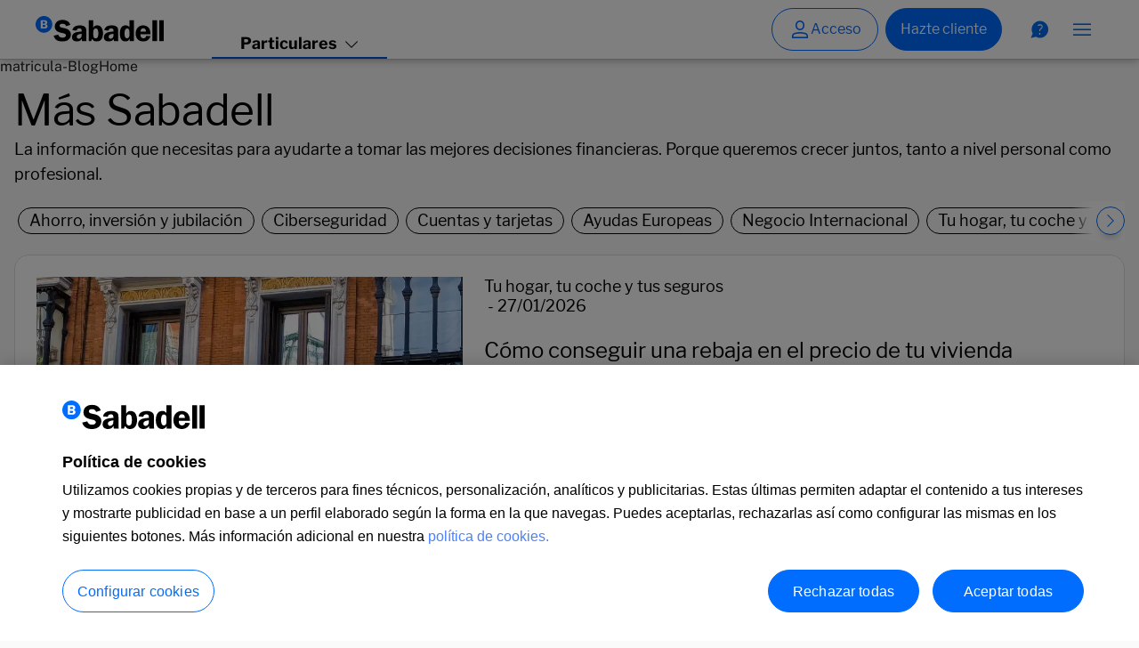

--- FILE ---
content_type: text/html; charset=UTF-8
request_url: https://www.bancsabadell.com/bsnacional/es/particulares/massabadell/
body_size: 39434
content:

	
<!DOCTYPE html>
<html lang='es'>
	






<head>


























<script src="https://cdn.cookielaw.org/scripttemplates/otSDKStub.js" type="text/javascript" charset="UTF-8" data-language="es" data-domain-script="ae74b378-2106-4dfb-964b-6e4ee708a147"></script>


<script class="optanon-category-C0002" src="//tags.tiqcdn.com/utag/sabadell/web-responsive/prod/utag.sync.js"></script>


<script type="text/javascript" src="/StaticFiles/BSNacional/js/common.min.js?version=26.1"></script>
<script type="text/javascript" src="/StaticFiles/BSNacional/js/persoAT.min.js?version=26.1"></script>
<script>var urlPBNacional = '/cs/Satellite/SabAtl/Navegador_Obsoleto/GBS_Generico_FA/2000022702337/1191332198208/{lang}'; var urlPBMobile = '/cs/Satellite?pagename=SabAtl/Page/CapaNavObsMobile&language={lang}';</script>
<script type="text/javascript" src="/StaticFiles/BSNacional/js/check_navigator_bsnacional.js?version=26.1"></script>


<script type="text/javascript" src="/StaticFiles/BSNacional/js/jquery-3.6.0.min.js?version=26.1"></script>


<link rel="stylesheet" href='https://apps.cdn.aws.bancsabadell.com/lib/design-tokens/v12/latest/commons/bs-helpers.css' />
<link rel="stylesheet" href='https://apps.cdn.aws.bancsabadell.com/lib/design-tokens/v12/latest/banc-sabadell/web/proteo-theme.css' />
<link rel="stylesheet" href='https://apps.cdn.aws.bancsabadell.com/lib/design-tokens/v12/latest/banc-sabadell/web/bs-fonts.css' />
<script type="module" src='https://apps.cdn.aws.bancsabadell.com/lib/galatea-gamma/v2/latest/galatea/galatea.esm.js'></script>


	










				<script src ='https://infodata2.bancsabadell.com/scripts/01c54544/01c54544ie8v2.js?version=25.05'></script>
				<script>
				var csid_bc = getJSESSIONID_JBSWL();
				cdApi.setCustomerSessionId(csid_bc);
				</script>			
			




	
	

	
		
		
	<script type="text/javascript" charset="UTF-8" src='/widget-sdk/js/widget.js' async></script>













<meta charset="UTF-8" />
<meta http-equiv="X-UA-Compatible" content="IE=edge" />
<meta name="viewport" content="width=device-width, initial-scale=1.0" />




<meta name="language" content='es' />

	
		
			
		
	
	



	
		<title>Más Sabadell - El Blog de Banco Sabadell</title>
	



	
		<meta name="description" content="Bienvenido al Blog de Banco Sabadell: Más Sabadell. Encuentra noticias de actualidad, guías informativas, consejos y artículos pensados para ti.">
	


<meta name="google-site-verification" content='sN_iDuh5bgh79DFP55MtYuE7OOKU2WL_etiIepn3rR8' />
<meta name="msvalidate.01" content='B1C0E505FC3D23FAC1293F5D3B94CC32' />
<meta name="apple-itunes-app" content='app-id=347887638' />
<meta name="fb:app_id" content='7376401215' />
<meta name="twitter:account_id" content='9980072' />

<meta property="og:site_name" content="Banco Sabadell"/>

<meta property="twitter:site" content="@bancosabadell" />
<meta property="twitter:creator" content="@bancosabadell" />
<meta property="twitter:url" content="https://twitter.com/bancosabadell" />
<meta name="origen" content="Banco Sabadell" />
<meta name="author" content="Banco Sabadell" />
<meta name="subject" content="noticias Banco Sabadell" />

<meta property="og:locale:alternate" content="de_DE" />
<meta property="og:locale:alternate" content="fr_FR" />
<meta property="og:locale:alternate" content="en_EN" />
<meta property="og:locale:alternate" content="cat_ES" />
<meta property="og:locale:alternate" content="baq_ES" />

<link rel="apple-touch-icon" sizes="57x57" href="/StaticFiles/BSNacional/Favicon/apple-icon-57x57.png?version=26.1">
<link rel="apple-touch-icon" sizes="60x60" href="/StaticFiles/BSNacional/Favicon/apple-icon-60x60.png?version=26.1">
<link rel="apple-touch-icon" sizes="72x72" href="/StaticFiles/BSNacional/Favicon/apple-icon-72x72.png?version=26.1">
<link rel="apple-touch-icon" sizes="76x76" href="/StaticFiles/BSNacional/Favicon/apple-icon-76x76.png?version=26.1">
<link rel="apple-touch-icon" sizes="114x114" href="/StaticFiles/BSNacional/Favicon/apple-icon-114x114.png?version=26.1">
<link rel="apple-touch-icon" sizes="120x120" href="/StaticFiles/BSNacional/Favicon/apple-icon-120x120.png?version=26.1">
<link rel="apple-touch-icon" sizes="144x144" href="/StaticFiles/BSNacional/Favicon/apple-icon-144x144.png?version=26.1">
<link rel="apple-touch-icon" sizes="152x152" href="/StaticFiles/BSNacional/Favicon/apple-icon-152x152.png?version=26.1">
<link rel="apple-touch-icon" sizes="180x180" href="/StaticFiles/BSNacional/Favicon/apple-icon-180x180.png?version=26.1">
<link rel="icon" type="image/png" sizes="192x192"  href="/StaticFiles/BSNacional/Favicon/android-icon-192x192.png?version=26.1">
<link rel="icon" type="image/png" sizes="32x32" href="/StaticFiles/BSNacional/Favicon/favicon-32x32.png?version=26.1">
<link rel="icon" type="image/png" sizes="96x96" href="/StaticFiles/BSNacional/Favicon/favicon-96x96.png?version=26.1">
<link rel="icon" type="image/png" sizes="16x16" href="/StaticFiles/BSNacional/Favicon/favicon-16x16.png?version=26.1">
<link rel="manifest" href="/StaticFiles/BSNacional/Favicon/manifest.json?version=26.1">
<link rel="mask-icon" href="/StaticFiles/BSNacional/Favicon/safari-pinned-tab.svg?version=26.1" color="#006dff">
<link rel="shortcut icon" href="/StaticFiles/BSNacional/Favicon/favicon.ico?version=26.1">
<meta name="msapplication-TileColor" content="#ffffff">
<meta name="msapplication-TileImage" content="/StaticFiles/BSNacional/Favicon/ms-icon-144x144.png?version=26.1">
<meta name="msapplication-config" content="/StaticFiles/BSNacional/Favicon/browserconfig.xml?version=26.1">
<meta name="theme-color" content="#ffffff">

<link lang="es" rel="alternate" type="application/atom+xml" title="Noticias Banco Sabadell" href="https://feeds.feedburner.com/bslabs" />
<link lang="es" rel="alternate" type="application/atom+xml" title="Noticias Banco Sabadell" href="https://blog.bancsabadell.com/bs/atom.xml" /> 
<link lang="es" rel="alternate" type="application/atom+xml" title="Entradas en 'El Blog de BancoSabadell' (Atom)" href="https://blog.bancsabadell.com/atom.xml" />
<link lang="es" rel="alternate" type="application/rss+xml" title="Entradas en 'El Blog de BancoSabadell' (RSS 1.0)" href="https://blog.bancsabadell.com/index.rdf" />
<link lang="es" rel="alternate" type="application/rss+xml" title="Entradas en 'El Blog de BancoSabadell' (RSS 2.0)" href="https://blog.bancsabadell.com/rss.xml" />
<link lang="es" rel="alternate" type="application/rss+xml" title="CANAL YOUTUBE BANCO SABADELL" href="https://www.youtube.com/bancosabadell" />
<link rel="stylesheet" type="text/css" href="/StaticFiles/BSNacional/css/BSNacionalCSS.min.css?version=26.1">
<link rel='shortlink' href='https://tinyurl.com/d26asvy' />
<link rel='shortlink' href='https://goo.gl/w2dqm' />
<link href="https://plus.google.com/+bancosabadell/posts" rel="publisher"/>
<link href="https://plus.google.com/+bancosabadell/about" rel="publisher"/>
<link href="https://plus.google.com/+bancosabadell/photos" rel="publisher"/>

<meta property="og:type" content="website"/>


	
		
			
			
			
				
				
					<meta property="og:image" content="[data-uri]" />
				
			
		
	











<link rel="canonical" href='https://www.bancsabadell.com/bsnacional/es/particulares/massabadell/'>	






	
<link rel="alternate" hreflang='es' href='https://www.bancsabadell.com/bsnacional/es/particulares/massabadell/'/>


	
	

	
	

	
	
	
		
	
	
		
		
	

	<link rel="alternate" hreflang='ca' href='https://www.bancsabadell.com/bsnacional/ca/particulars/messabadell/'/>



<script>
function sanitize(str) {
	return str.normalize("NFD").replace(/[\u0300-\u036f]/g, "").toLowerCase();
}
var httpCanonical = $('link[rel=canonical]').attr('href');
const params = new URLSearchParams(window.location.search);
var ParamarticleId = "";
if(params.get('articleID') != null && params.get('articleID') != ''){
ParamarticleId = httpCanonical + "?articleID=" + sanitize(params.get('articleID'));
$('link[rel=canonical]').attr('href',ParamarticleId);
}
</script><style>
@media screen and (max-width: 1439px) {
    section:first-of-type {
        padding-top: 4.5rem;
    }
}
body {
  background: #fafafa !important;
}

a:focus-visible{
	box-shadow: 0 0 0 2px #FFFFFF, 0 0 0 4px #0051DB !important; 
}
</style>

	<meta property="og:title" content='Más Sabadell - El Blog de Banco Sabadell'/><meta property="og:url" content="https://www.bancsabadell.com/bsnacional/es/particulares/massabadell/"/><meta property="og:description" content="Bienvenido al Blog de Banco Sabadell: Más Sabadell. Encuentra noticias de actualidad, guías informativas, consejos y artículos pensados para ti."/></head><body style="background-color: #F3F4F5" class="overlay"><script type="text/javascript">
      var utag_data = {};
      (function(a,b,c,d) {
          a='//tags.tiqcdn.com/utag/sabadell/web-responsive/prod/utag.js';b=document;c='script';d=b.createElement(c);d.src=a;d.type='text/java'+c;d.async=true;d.className="optanon-category-C0002";
          a=b.getElementsByTagName(c)[0];a.parentNode.insertBefore(d,a);
      })();
  </script><div style="display:none">matricula-</div>
  



<script>
var estado = "no conectado";
var tipoVisitante = "no cliente";
if (cookies.getCookie("username") != "") {
	estado = "conectado";
}

if (cookies.getCookie("isUserBanco") == "true") {
	tipoVisitante = "cliente";
}
</script>



 






			 








	
	
	
	
			
	
	
	
	
	
	
	
	
	
	

	

	<script>
		let data_layer = {
			"pagina": {
				"idioma": 'es',
				"idPagina": '6000051459742',
				"categoriaPagina": '',
				"entorno": 'pro',
				"versionCodigo": "",
				"segmento": 'particulares',
				"idContenidoExterno": "",
			
				"pagetype" : ""		
			},
			"prod": {
				"personalizacionProducto": "",
				"categoriaProducto": '',
				"nombreProducto": '',
				"nivel1": 'particulares',
				"nivel2": 'blog',
				"nivel3": '',     
				"nivel4": '',
				"nivel5": '',
				"nivel6": '',
				"nivel7": '',
				"nivel8": '',
			},
			"area": {
				"entorno": 'publica',
				"activoDigital": 'bso',
				"canal": 'comercial'
			},
			"user": {
				"personalizacionCliente": tipoVisitante,
				"estado": estado
			},
			"eventos":{
				"click_cta_info": ""
			}
		};

		/* HUAT-33709 - Tagging FAQs */
		let articleId = getParameterByName("articleID");
		if (articleId !== 'null' && articleId !== '') {
			data_layer.prod.nivel3 = articleId;
			data_layer.pagina.idContenidoExterno = articleId;
		}	

		document.addEventListener("trackingFunctionsLoaded", () => {
			console.log("Evento recibido -> Tealium listo!");
			bsSend("view", data_layer);
		});
	</script>


        
            
            
                
                
                
            






<script>
  customElements.whenDefined('bs-header').then(function () {
    /**
     * Sets the styles for the mobile header.
     */
    const header = document.querySelector('bs-header');
    header.addEventListener('bsHeaderLoaded', () => {
      header.addEventListener('click', () => {
        setTimeout(() => {
          // Get the access button for mobile
          const accessButtonMobile = header.shadowRoot.querySelector('.header-container-retail__menu__access-button');
          // Set the padding-bottom style for the access button
          if (accessButtonMobile) accessButtonMobile.setAttribute("style", "padding-bottom: 240px!important;");
        }, 300);
      })
    })
  });
</script>


<header>
    <bs-header skip-to-main-id="main-content" logo-href="/bsnacional/es/particulares/" logo-rel="" logo-title="Inicio" style="z-index: 900" kind="informational" id="" type="" class="retail sticky" corporate-link="/cs/Satellite/SabAtl/Empresas/1191332202619/es/" private-banking-link="/bsnacional/es/banca-privada/"><script type="application/ld+json">
   if(isLogged == "true"){
   {
      "@context": "https://schema.org",
      "@type": "Organization",
      "url": "/bsnacional/es/particulares/",
      "logo": "[data-uri]"
	}
   }
    </script>
	<bs-chip slot="header-chip" id-chip="empresas" kind="single" label="Empresas"></bs-chip>
	<bs-chip slot="header-chip" id-chip="banca_privada" kind="single" label="Banca Privada"></bs-chip>
	<bs-title class="strong" size="md" slot="menu-top-main-title">Conoce nuestros productos para Particulares</bs-title><div slot="menu-list" lpos="megamenu_productos" role="list">
<bs-link class="size-md black-icon" icon-name='money-time' icon-position="left" role="listitem" href='/bsnacional/es/particulares/cuentas-bancarias/' onclick="s_objectID='Cuentas bancarias';" data-analytics='Cuentas bancarias'>Cuentas bancarias</bs-link>
<bs-link class="size-md black-icon" icon-name='cards' icon-position="left" role="listitem" href='/bsnacional/es/particulares/tarjetas-bancarias/' onclick="s_objectID='Tarjetas bancarias';" data-analytics='Tarjetas bancarias'>Tarjetas bancarias</bs-link>
<bs-link class="size-md black-icon" icon-name='home' icon-position="left" role="listitem" href='/bsnacional/es/particulares/hipotecas/' onclick="s_objectID='Hipotecas';" data-analytics='Hipotecas'>Hipotecas</bs-link>
<bs-link class="size-md black-icon" icon-name='loan' icon-position="left" role="listitem" href='/bsnacional/es/particulares/prestamos-y-creditos/' onclick="s_objectID='Préstamos y créditos';" data-analytics='Préstamos y créditos'>Préstamos y créditos</bs-link>
<bs-link class="size-md black-icon" icon-name='investment' icon-position="left" role="listitem" href='/bsnacional/es/particulares/ahorro/' onclick="s_objectID='Ahorro';" data-analytics='Ahorro'>Ahorro</bs-link>
<bs-link class="size-md black-icon" icon-name='chart' icon-position="left" role="listitem" href='/bsnacional/es/particulares/inversion/' onclick="s_objectID='Inversión';" data-analytics='Inversión'>Inversión</bs-link>
<bs-link class="size-md black-icon" icon-name='deposit' icon-position="left" role="listitem" href='/bsnacional/es/particulares/jubilacion/' onclick="s_objectID='Jubilación';" data-analytics='Jubilación'>Jubilación</bs-link>
<bs-link class="size-md black-icon" icon-name='shield' icon-position="left" role="listitem" href='/bsnacional/es/particulares/seguros/' onclick="s_objectID='Seguros';" data-analytics='Seguros'>Seguros</bs-link>
<bs-link class="size-md black-icon" icon-name='car' icon-position="left" role="listitem" href='/bsnacional/es/particulares/renting-coches/' onclick="s_objectID='Renting Coches';" data-analytics='Renting Coches'>Renting Coches</bs-link>
<bs-link class="size-md black-icon" icon-name='bizum' icon-position="left" role="listitem" href='/bsnacional/es/particulares/bizum/' onclick="s_objectID='Bizum';" data-analytics='Bizum'>Bizum</bs-link></div><bs-card kind="vertical" slot='menu-card' class="image-right ">
    <div slot="header" class="card__header">
        
			
				
			



	
	
	








<bs-imagery   aspect-ratio="fit" class=""  image-alt='1/6 Nivel de riesgo actual: 1 de 6 Este n&uacute;mero es indicativo del riesgo del producto siendo 1/6 indicativo de menor riesgo y 6/6 de mayor riesgo. Banco de Sabadell, S.A. se encuentra adherido al Fondo Espa&ntilde;ol de Garant&iacute;a de Dep&oacute;sitos de Entidades de Cr&eacute;dito. La cantidad m&aacute;xima garantizada actualmente por el mencionado Fondo es de 100.000&euro; por depositante.' image-title='ir-banner-menu-cos-ES' image-source='/bsnacional/es/images/6000044830252/ir-banner-menu-cos-es.webp'></bs-imagery>
		
    </div><div slot="body" class="card__body">
        
            
                
                
                
            <bs-title-text slot="body" heading-text="Cuenta Online Sabadell" heading-size="ms" class=" opcion">
<bs-text slot="text" class="size-md align-left hydrated"></bs-text></bs-title-text>

            
                
                
                
            





<bs-text   slot='body' class=" regular size-lg align-left "><!--div>Hazte cliente y crea tu cuenta<sup>1</sup> en menos de 10 minutos con tu m&oacute;vil</div-->
<div><strong>&iexcl;Una gran jugada! </strong>Hazte cliente ahora y aprovecha la oferta hasta el 04/02.</div>
</bs-text>
    </div>
        <bs-buttons-set class="full" slot="footer">
                
                    
                    
                    
                    
                





		
				









<script>
document.addEventListener("DOMContentLoaded", function(event) {
 if (typeof data_layer != "undefined") {
    const getAllVar = linkClickManagement('','','CardDefault','Abre tu cuenta online','/bsnacional/es/particulares/cuentas-bancarias/cuenta-online-sabadell/#cuatropasos','_self','','');

    if($('#bt-9048')){
        
        $('#bt-9048').attr('onclick',getAllVar.linkOnclick);
        $('#bt-9048').attr('href',getAllVar.linkHref);    
    }
 }
});
</script>



<bs-button clickctainfo="cta-boton:vertical card card cos menu superior:abrir cuenta"  id='bt-9048'  class=' primary size-lg ' button-title="Abre tu cuenta online" target='_self' href=""  icon-name='' badge-value="" onclick="" data-analytics="Abre tu cuenta online"><div>Abre tu cuenta online</div>
</bs-button>


        </bs-buttons-set>
    
        
            
            
            
            
            
        



    
        



	


  
  
  
  
  
  
  
  
  
  
  
  
  
  
  
  
  
  




    
        







<bs-link  class='size-sm  linkCentredCustom'  slot="footer" title='1 Consulta el documento informativo de las comisiones' onclick="s_objectID='null;CardDefault;1 Consulta el documento informativo de las comisiones'" href="/bsnacional/es/fid_cuenta_online_cas.pdf" target='_blank' icon-name='' icon-position='' type=''>
  1 Consulta el documento informativo de las comisiones
</bs-link>
</bs-card>

<div slot="menu-tags-offices" lpos="megamenu_oficinas y cajeros" role="list">
	
	
	
	
	
	



		<bs-link role="listitem"   alt="Buscador de oficinas" href="/bsnacional/es/buscador-de-oficinas-y-cajeros/" target="_self" onclick="s_objectID='Buscador de oficinas';" data-analytics="Buscador de oficinas"> Buscador de oficinas
           
            </bs-link>
		
		
		
		
	
		<bs-link role="listitem"   alt="Pide cita" href="/cita-previa/landing/index-es.html" target="_self" onclick="s_objectID='Pide cita';" data-analytics="Pide cita"> Pide cita
           
            </bs-link>
		
		
		
		
	
		<bs-link role="listitem"   alt="Correos Cash" href="/bsnacional/es/correos-cash/" target="_self" onclick="s_objectID='Correos Cash';" data-analytics="Correos Cash"> Correos Cash
           
            </bs-link>
		
		
		
		
	

</div><div slot="menu-tags-help" lpos="megamenu_ayuda y contacto" role="list">
	
	
	
	
	
	



		<bs-link role="listitem"   alt="Centro de ayuda" href="/bsnacional/es/centro-de-ayuda/" target="_self" onclick="s_objectID='Centro de ayuda';" data-analytics="Centro de ayuda"> Centro de ayuda
           
            </bs-link>
		
		
		
		
	
		<bs-link role="listitem"   alt="Contacto" href="/bsnacional/es/bsnoficinavirtualfaq/?articleID=360021712099" target="_self" onclick="s_objectID='Contacto';" data-analytics="Contacto"> Contacto
           
            </bs-link>
		
		
		
		
	
		<bs-link role="listitem"   alt="Seguridad" href="/bsnacional/es/seguridad/" target="_self" onclick="s_objectID='Seguridad';" data-analytics="Seguridad"> Seguridad
           
            </bs-link>
		
		
		
		
	
		<bs-link role="listitem"   alt="Servicios de Banca digital" href="/bsnacional/es/particulares/servicios-de-banca-digital/" target="_self" onclick="s_objectID='Servicios de Banca digital';" data-analytics="Servicios de Banca digital"> Servicios de Banca digital
           
            </bs-link>
		
		
		
		
	

</div><div slot="menu-tags-interesting_links" class="menu-tags-links" lpos="megamenu_te puede interesar" role="list">
	
	
	
	
	
	



		<bs-link role="listitem"   alt="Simula tu hipoteca" href="/bsnacional/es/particulares/hipotecas/simulador-hipotecas/" target="_self" onclick="s_objectID='Simula tu hipoteca';" data-analytics="Simula tu hipoteca"> Simula tu hipoteca
           
            </bs-link>
		
		
		
		
	
		<bs-link role="listitem"   alt="Código de Buenas Prácticas 2022" href="/cs/Satellite/SabAtl/Acciones-vulnerablesbs/6000080941749/es" target="_self" onclick="s_objectID='Código de Buenas Prácticas 2022';" data-analytics="Código de Buenas Prácticas 2022"> Código de Buenas Prácticas 2022
           
            </bs-link>
		
		
		
		
	
		<bs-link role="listitem"   alt="Servicio de traslado de cuentas de pago" href="/bsnacional/es/bsnoficinavirtualfaq/?articleID=7514160288658" target="_self" onclick="s_objectID='Servicio de traslado de cuentas de pago';" data-analytics="Servicio de traslado de cuentas de pago"> Servicio de traslado de cuentas de pago
           
            </bs-link>
		
		
		
		
	
		<bs-link role="listitem"   alt="Hazte cliente" href="/bsnacional/es/particulares/cuentas-bancarias/cuenta-online-sabadell/" target="_self" onclick="s_objectID='Hazte cliente';" data-analytics="Hazte cliente"> Hazte cliente
           
            </bs-link>
		
		
		
		
	
		<bs-link role="listitem"   alt="Evolución del Euríbor" href="/bsnacional/es/particulares/hipotecas/euribor/" target="_self" onclick="s_objectID='Evolución del Euríbor';" data-analytics="Evolución del Euríbor"> Evolución del Euríbor
           
            </bs-link>
		
		
		
		
	
		<bs-link role="listitem"   alt="Más Sabadell" href="/bsnacional/es/particulares/massabadell/" target="_self" onclick="s_objectID='Más Sabadell';" data-analytics="Más Sabadell"> Más Sabadell
           
            </bs-link>
		
		
		
		
	

</div></bs-header>
<script>
let typeOfHeader = "no_customer";
let isUserBanco = getCookieHeader("isUserBanco") === "true";
let username = getCookieHeader("username");
let isLogged = username ? "true" : "false";

function getCookieHeader(cname) {
  let name = cname + "=";
  let decodedCookie = decodeURIComponent(document.cookie);
  let ca = decodedCookie.split(';');
  for(let i = 0; i < ca.length; i++) {
   let c = ca[i];
   while (c.charAt(0) == ' ') {
    c = c.substring(1);
   }
   if (c.indexOf(name) == 0) {
    return c.substring(name.length, c.length);
   }
  }
  
  return "";
 }

function updateHeaderType(type) {
    const headerElement = document.querySelector('bs-header[skip-to-main-id="main-content"]');
    if (headerElement) {
        headerElement.id = type;
        headerElement.type = type;
    }
}

function checkLoginStatus() {
    if ("" === "Si") {
        if (isUserBanco) {
            typeOfHeader = username ? "active_session" : "login";
        } else {
            typeOfHeader = "login_no_customer";
        }
    } else {
        if (isUserBanco) {
            typeOfHeader = username ? "active_session" : "customer";
        } else {
            typeOfHeader = "no_customer";
        }
    }
}

checkLoginStatus();
updateHeaderType(typeOfHeader);
</script>

  
    
    
  
  
  
  
  

  
    
    
    
    
	
  
  
  
  

	
	
	
		<script>
			customElements.whenDefined('bs-button').then(() => {
			  document.addEventListener('bsHeaderQuestionClicked', () => {
				data_layer.eventos.nombreLink = "click_cta";
				data_layer.eventos.click_cta_info = "hazte-cliente";
				bsSend("link", data_layer);
				data_layer.eventos.nombreLink = "";
				data_layer.eventos.click_cta_info = "";
				window.location.href = '/bsnacional/es/centro-de-ayuda/';
			  });
			});
		</script>
	



  
  
    
    
  
  
  
  

  
    
    
    
    
	
  
  
  
  

	
	
	
		<script>
			customElements.whenDefined('bs-button').then(() => {
			  document.addEventListener('bsHeaderButtonClicked', () => {
				data_layer.eventos.nombreLink = "click_cta";
				data_layer.eventos.click_cta_info = "hazte-cliente";
				bsSend("link", data_layer);
				data_layer.eventos.nombreLink = "";
				data_layer.eventos.click_cta_info = "";
				window.location.href = '/bsnacional/es/particulares/cuentas-bancarias/cuenta-online-sabadell/&dlink=mc-ic:ic_id-1:ic_cam-clic_hazte_cliente:ic_org-web_responsive:ic_pos-header:ic_tip-button';
			  });
			});
		</script>
	



  
  
  
    
    
  
  
  

  
    
    
    
    
	
  
  
  
  

	
	
	
		<script>
			customElements.whenDefined('bs-button').then(() => {
			  document.addEventListener('bsHeaderAccessButtonClicked', () => {
				data_layer.eventos.nombreLink = "click_cta";
				data_layer.eventos.click_cta_info = "hazte-cliente";
				bsSend("link", data_layer);
				data_layer.eventos.nombreLink = "";
				data_layer.eventos.click_cta_info = "";
				window.location.href = '/bsnacional/es/particulares/login/';
			  });
			});
		</script>
	


</header>
	
	
	
	
	
	
	<script>
	document.addEventListener('bsHeaderMobileOnlineBankingButtonClicked', ()=> {
		window.location.href = '/bsnacional/es/particulares/login/';
	});

	var urlTransaccionalKeepAlive = "";
	varTransaccionalTimeSesion = -2;
	var logoutURLTransaccionalNuevo = '/txbs/end.doLogout.bs';
	if (cookies.getCookie("username")) {
		urlTransaccionalKeepAlive = "/txbs/touchservlet";
		varTransaccionalTimeSesion = '270000';
		customElements.whenDefined('bs-header').then(() => {
		let profile =   {
				name: cookies.getCookie("username"),
				dept: 'Particulares',
				moreInfo: [
					{ action: 'Particulares1',text: 'Inicio', clickAnalytics: 'Inicio', url: '/txbs/ChangeLocale.init.bs?locale=CAS&key=1676393661109', target: '_self' },{ action: 'Particulares2',text: 'Correspondencia', clickAnalytics: 'Correspondencia', url: '/txbs/P4CDNLandingDocsDigital2.init.bs?version=0&portal=correspondence', target: '_self' },{ action: 'Particulares3',text: 'Documentación Digital', clickAnalytics: 'Documentación Digital', url: '/txbs/P4CDNLandingDocsDigital.init.bs?key=1676261903259', target: '_self' },{ action: 'Particulares4',text: 'Mi perfil', clickAnalytics: 'Mi perfil', url: '/txbs/SVBridge.initMyprofile.bs?key=1676660502834', target: '_self' },{ action: 'Particulares5',text: 'Valorar web', clickAnalytics: 'Valorar web', url: 'javascript:llamadaUserSurvey()', target: '_self' },{ action: 'Particulares6',text: 'Tus finanzas', clickAnalytics: 'Tus finanzas', url: '/txbs/P4CDNLanding.init.bs?portal=myfinances&version=0&mfe=myfinances-aisp-bso&key=1676660502834', target: '_self' },{ action: 'Particulares7',text: 'Compras pendientes de finalizar', clickAnalytics: 'Compras pendientes de finalizar', url: '/txbs/CES3DS2.init.bs?key=1676660502834', target: '_self' },
					{ text: 'Cerrar sesión', action: 'cerrarSesion' }
		]
			}
		document.querySelector('bs-header').profile = profile;
	});
		document.addEventListener("bsMenuProfileItemClicked", (e) => {
			if (e.detail.action == "cerrarSesion") {
				Salir();
			}
		});
	}
</script><script type="text/javascript">
  if(isLogged == "true"){  
window.onload = function() {
    // INICIO timeout de sesiÃÆÃÂ³n
    if (varTransaccionalTimeSesion != '-2') {
        initmb();
        timeOutValue = parseInt(varTransaccionalTimeSesion);
        if (typeof(TimerIDS) != 'undefined') {
            clearTimeout(TimerIDS);
        }
        TimerIDS = setTimeout('ShowTimeoutDialog()', timeOutValue);
    }
    // FIN timeout de sesiÃÆÃÂ³n
}
	function llamadaUserSurvey() {
		showUserSurvey('rateBSO','');
	}
	 jQuery('#showSurvey').on('load', function() {
      jQuery(this).contents().find("div.es button#button").click(function() {
        jQuery("#closePopup").css("display", "none");
  });
});
	
	function showUserSurvey(operationName, hashId) {
		var bFilledSurvey = false;
		var bActive = true;
		var segmento = cookies.getCookie("segmento");			 


		var ie = /MSIE (\d+)/.exec(navigator.userAgent);
		ie = ie? ie[1] : null;
		if (ie && ie <= 9) {
			return false;
		}
		
		if (bActive && operationName!="rateBSO") {
			
			
			var nameCookie = "opened_polls";
			if (segmento.substring(0,1) != "P"){
				nameCookie = "opened_empr_polls";
			}
			
			var valorCookie = unescape(getCookie(nameCookie));
			if (valorCookie != "null") {
				
				var posI = valorCookie.indexOf(hashId);						
				if (posI>=0) {
					var posF = valorCookie.indexOf("|",posI);
					if (posF>0){
						res = valorCookie.substring(posI, posF);
					} else {
						res = valorCookie.substring(posI);
					}
					
					//Se busca la operativa en la cookie
					var rateUser = res.indexOf(operationName);
					if (rateUser>0) {
						bFilledSurvey = true;
					}
				}								
			}
		}
		
		
		if ((bActive && !bFilledSurvey) || operationName=="rateBSO") {							
			
			var jsonData = '[{"operativasPart": ["fundingBoundariesNewContract", "split", "nationalTransfer", "nationalTransferNew", "rateBSO"],"operativasEmpr": ["rateBSO"],"url": "/ces/ces-web.html"}]';
			var objJson = JSON.parse(jsonData);
			for(i=0;i<objJson.length;i++){
				var operativas;
				var ruta;
				if (segmento.substring(0,1) != "P"){
					operativas = objJson[i].operativasEmpr;
					ruta = "/txempbs/";
				}else{
					operativas = objJson[i].operativasPart;
					ruta = "/txbs/";
				}
					
				for (j in operativas) {
					if (operativas[j] == operationName) {
						if (objJson[i].url != "") {		
							
							document.getElementById("closePopup").style.display = "block";
							document.getElementById("ligthboxBack").style.display = "block";
							document.getElementById("ligthboxContent").style.display = "block";
							
							if (hashId == "") {
								jQuery.ajax({ 
									url: ruta + 'LoginFW.getInfo2.bs', 
									dataType: 'json', 
									async: false, 
									success: function(json){ 
										hashId=json[0].idhash;
									} 
								});
							}
							var entorno = 'DEV';
							jQuery("#ligthboxContent #container iframe").after('<form name="formShowSurvey" id="formShowSurvey" action="'+objJson[i].url+'" method="post" target="showSurvey"><input name="language" type="hidden" value="es"><input name="tipo_operativa" type="hidden" value="'+operationName+'"><input name="id_usuario" type="hidden" value="'+hashId+'"><input name="entorno" type="hidden" value="'+entorno+'"><input name="segmento" type="hidden" value="'+r("segmento")+'"></form>');						
							document.getElementById("formShowSurvey").submit();
							return true;
						}
					}
				}
			}
		}
		
		return false;
	}
	
	function closeUserSurvey(operationName, hashId, close) {
		
		document.getElementById("ligthboxBack").style.display = "none";
		document.getElementById("ligthboxContent").style.display = "none";
		
		jQuery("form#formShowSurvey").remove();
		
		if (close == 1) {
			
			var nameCookie = "opened_polls";
			var cookieDuration = 365*24*60*60*1000; /*1 year in milliseconds*/
			var segmento = cookies.getCookie("segmento");
			if (segmento.substring(0,1) != "P") {
				nameCookie = "opened_empr_polls";
				if (operationName === "nationalTransferEmpNew") cookieDuration = 180*24*60*60*1000; /*6 months in milliseconds*/
			}
			
			var valorCookie = unescape(getCookie(nameCookie));
			if (valorCookie != "null" && valorCookie !="") {
				var res = "";
				var posI = valorCookie.indexOf(hashId);
				
				if (posI>=0) {
					var posF = valorCookie.indexOf("|",posI);
					if (posF>0) { 
						res = valorCookie.substring(posI, posF);
					} else {
						res = valorCookie.substring(posI);
					}
				} 
			
				if (res != "") {
					var resOp = res + operationName + "#";
					valorCookie = valorCookie.replace(res, resOp);
															
				}  else {
					valorCookie = valorCookie + "|" + hashId + ":" + operationName + "#";
				}
			} else {
				valorCookie = hashId + ":" + operationName + "#";	
			}
			setCookieSurvey(nameCookie, valorCookie, cookieDuration);
		}
		
		function setCookieSurvey (cookieName, cookieValue, duration) {
			var today = new Date();
			var expire = new Date();
			if (duration == null || duration == 0) duration = 24*60*60*1000;
			expire.setTime(today.getTime() + duration);
			document.cookie = cookieName+"="+escape(cookieValue) + ";path=/;expires="+expire.toGMTString();
		}
	}
	function r(name)
		{
			var nameEQ = name + "=";
			var ca = document.cookie.split(';');
			for(var i=0;i < ca.length;i++) {
				var c = ca[i];
				while (c.charAt(0)==' ') c = c.substring(1,c.length);
				if ((c.indexOf(nameEQ) == 0) && (c.length > nameEQ.length)) return unescape(c.substring(nameEQ.length,c.length));
			}
			return null;
		}

				// INICIO funciones para el timeout de sesiÃÆÃâÃâÃÂ³n
function pageWidth() {
    return window.innerWidth != null ? window.innerWidth : document.documentElement && document.documentElement.clientWidth ? document.documentElement.clientWidth : document.body != null ? document.body.clientWidth : null;
}

function pageHeight() {
    return window.innerHeight != null ? window.innerHeight : document.documentElement && document.documentElement.clientHeight ? document.documentElement.clientHeight : document.body != null ? document.body.clientHeight : null;
}

function posLeft() {
    return typeof window.pageXOffset != 'undefined' ? window.pageXOffset : document.documentElement && document.documentElement.scrollLeft ? document.documentElement.scrollLeft : document.body.scrollLeft ? document.body.scrollLeft : 0;
}

function posTop() {
    return typeof window.pageYOffset != 'undefined' ? window.pageYOffset : document.documentElement && document.documentElement.scrollTop ? document.documentElement.scrollTop : document.body.scrollTop ? document.body.scrollTop : 0;
}

//function $(x){
//  return document.getElementById(x);
//}

function scrollFix() {
    var obol = document.getElementById('ol');
    if (obol) {
        obol.style.top = posTop() + 'px';
        obol.style.left = posLeft() + 'px';
    }
}

function sizeFix() {
    var obol = document.getElementById('ol');
    if (obol) {
        obol.style.height = pageHeight() + 'px';
        obol.style.width = pageWidth() + 'px';
    }
}

function kp(e) {
    ky = e ? e.which : event.keyCode;
    if (ky == 88 || ky == 120)
        hm();
    return false;
}

function inf(h) {
    //Antiguo bug de IE con z-index. Ya no aplica.
    /*
    tag=document.getElementsByTagName('select');
    for(i=tag.length-1;i>=0;i--)
        tag[i].style.visibility=h;
    tag=document.getElementsByTagName('object');
    for(i=tag.length-1;i>=0;i--)
        tag[i].style.visibility=h;
        */
}

function ShowModal(obl, wd) {
    var h = 'hidden';
    var b = 'block';
    var p = 'px';
    var obol = document.getElementById('ol');
    var obbxd = document.getElementById('mbd');
    if (obbxd) {
        if (document.getElementById(obl))
            obbxd.innerHTML = document.getElementById(obl).innerHTML;
    }
    if (obol) {
        obol.style.height = pageHeight() + p;
        obol.style.width = pageWidth() + p;
        obol.style.top = posTop() + p;
        obol.style.left = posLeft() + p;
        obol.style.display = b;
    }
    var tp = posTop() + ((pageHeight() - 190) / 2) - 12;
    var lt = posLeft() + ((pageWidth() - wd) / 2) - 12;
    var obbx = document.getElementById('mbox');
    if (obbx) {
        obbx.style.top = (tp < 0 ? 0 : tp) + p;
        obbx.style.left = (lt < 0 ? 0 : lt) + p;
        obbx.style.width = wd + p;
        //obbx.style.height=190+p;
    }
    inf(h);
    if (obbx)
        obbx.style.display = b;
    return false;
}

function hm() {
    var v = 'visible';
    var n = 'none';
    if (document.getElementById('ol'))
        document.getElementById('ol').style.display = n;
    if (document.getElementById('mbox'))
        document.getElementById('mbox').style.display = n;
    inf(v);
}

function initmb() {
    var ab = 'absolute';
    var n = 'none';
    var obody = document.getElementsByTagName('body')[0];
    var frag = document.createDocumentFragment();
    var obol = document.createElement('div');
    obol.setAttribute('id', 'ol');
    obol.style.display = n;
    obol.style.position = ab;
    obol.style.top = 0;
    obol.style.left = 0;
    obol.style.zIndex = 998;
    obol.style.width = '100%';
    frag.appendChild(obol);
    var obbx = document.createElement('div');
    obbx.setAttribute('id', 'mbox');
    obbx.style.display = n;
    obbx.style.position = ab;
    obbx.style.zIndex = 999;
    var obl = document.createElement('span');
    obbx.appendChild(obl);
    var obbxd = document.createElement('div');
    obbxd.setAttribute('id', 'mbd');
    obl.appendChild(obbxd);
    frag.insertBefore(obbx, obol.nextSibling);
    obody.insertBefore(frag, obody.firstChild);
    window.onscroll = scrollFix;
    addResizeListener("sizeFix");
    window.onresize = launchResizeListeners;
}
var checkTimer = "true";
var visible = false
var oldtitle = document.title;

function ShowTimeoutDialog() {
    if (typeof pathNeti !== 'undefined') {
        if (pathNeti == "/txbs/" || pathNeti == "/txempbs/") {
            tealium_data.nivel2 = "timeout";
            tealium_data.categoriaProducto = "banca a distancia"
            tealium_data.nombreProducto = "timeout"
            bsProcesos(tealium_data);
        }
    }

    if (accionUsuarioTx) {
        RefrescarKeepAlive();
    } else {
        if (typeof(kPress) == 'undefined' || !kPress) {
            if (typeof preLogoutIntercam === "function") {
                preLogoutIntercam();
            }
            visible = true;
            ShowModal('boxDesconexion', 530);
            if (document.getElementById("btnsalir")) {
                document.getElementById("btnsalir");
                timer();
            }
        } else {
            kPress = false;
            Continuar();
        }
    }
}

if (typeof(countdown) == 'undefined') {
    countdown = 30;
}

//FunciÃÆÃÂ³n cuenta atrÃÆÃÂ¡s del TimeOut
function timer() {
    var intervalTimer;
    var updateCountdown;
    oldtitle = document.title;
    countdown = 30;

    intervalTimer = setInterval(function() {

        countdown = --countdown <= -1 ? 29 : countdown;
        document.getElementById('countdown-number').innerHTML = countdown;
        document.title = countdown + " " + oldtitle;

        //comprobamos si estamos en el tab de navegador con la web visble.
        if (document.visibilityState === 'visible' && checkTimer == "true") {
            checkTimer = "false";
            refreshCountdown(countdown); //enviamos el tiempo que nos quede de sesiÃÆÃâÃâÃÂ³n.
        }

        if (!visible) {
            clearInterval(intervalTimer);
            countdown = 30;
            checkTimer = "true";
            document.title = oldtitle;
            return;
        }
        if (countdown == 0) {
            clearInterval(intervalTimer);
            SalirAuto();
        }
    }, 1000);

    function refreshCountdown(setTiming) {
        document.getElementsByClassName('fill-circle')[0].classList.add("start"); //Incluimos clase con la animaciÃÆÃâÃâÃÂ³n de la cuenta atrÃÆÃâÃâÃÂ¡s.
        document.getElementsByClassName('fill-circle')[0].style.animationDuration = countdown + 's'; //Enviamos el tiempo que debe durar la animaciÃÆÃâÃâÃÂ³n.
    }
}

function Continuar() {
    hm('boxDesconexion');
    document.title = oldtitle;
    if (typeof pathNeti !== 'undefined') {
        if (pathNeti == "/txbs/" || pathNeti == "/txempbs/") {
            tealium_data.nivel2 = "posicion global";
            tealium_data.categoriaProducto = ""
            tealium_data.nombreProducto = ""
        }
    }

    visible = false;
    Refrescar();
}

var isAICI = false;

function Salir() {
    hm('boxDesconexion');
    visible = false;
    //Ir a la pagina de logout
    if (isAICI) {
        doAction("INOpenReqCreditImportNew.doLogout");
    } else {
        logoutURLPortal(false);
    }
}

function doLogoutResponse(req) {
    window.location.href = logoutURL;
}


function doLogoutBSOnlinePLUS(req) {
    // Para todos los portales se reasigna para hacer el logout de BSOnlinePLUS en Spring.
    try {
        sendRequestForceCallback("/txtransfersbs/spring/sessionLogout", doLogoutResponse);
    } catch (error) { window.location.href = logoutURL; }
}

function doLogoutFFPPSinCookies(req) {
    //do nothing!
}

function doLogoutFFPP(req) {
    var contextoActual = getContextoActual(); //readCookie('rutaTransaccional');

    // Para los portales SabAtl Particulares y SabUbp Particulares se reasigna para hacer el logout de Finanzas Personales en Spring.
    if (contextoActual == "txbs/") {
        try {
            sendRequestForceCallback("/txsa/j_spring_security_logout", doLogoutResponse);
        } catch (error) { window.location.href = logoutURL; }
    } else if (contextoActual == "txsbp/") {
        try {
            sendRequestForceCallback("/txbup/j_spring_security_logout", doLogoutResponse);
        } catch (error) { window.location.href = logoutURL; }
    } else {
        window.location.href = logoutURL;
    }
}

function getContextoActual() {
    var contextoActual = cookies.getCookie('rutaTransaccional');
    if (contextoActual != null) return contextoActual;

    var aceptacionCookies = cookies.getCookie('aceptacionCookies_SabAtl');
    if (aceptacionCookies != null && (aceptacionCookies == "true" || aceptacionCookies == "false")) {
        var segmento = cookies.getCookie('segmento');
        if (segmento == null || segmento.substring(0, 1) == "P") return "txbs/";
        else return "txempbs/";
    }

    var aceptacionCookies = cookies.getCookie('aceptacionCookies_BC');
    if (aceptacionCookies != null && (aceptacionCookies == "true" || aceptacionCookies == "false")) {
        var segmento = cookies.getCookie('segmento');
        if (segmento == null || segmento.substring(0, 1) == "P") return "activobank/";
        else return "txempbc/";
    }

    var aceptacionCookies = cookies.getCookie('aceptacionCookies_SabUbp');
    if (aceptacionCookies != null && (aceptacionCookies == "true" || aceptacionCookies == "false")) {
        return "txsbp/";
    }

    var theHref = window.location.href;
    if (theHref.indexOf('txbsa') != -1) return "txbsa/";
    if (theHref.indexOf('txbs') != -1) return "txbs/";
    if (theHref.indexOf('txempbs') != -1) return "txempbs/";
    if (theHref.indexOf('activobank') != -1) return "activobank/";
    if (theHref.indexOf('txempbc') != -1) return "txempbc/";
    if (theHref.indexOf('txsbp') != -1) return "txsbp/";
    if (theHref.indexOf('txsa') != -1) return "txbs/";
    if (theHref.indexOf('txbgp') != -1) return "activobank/";

    //Por defecto, si la cosa va muy mal -> txbs. 
    return "txbs/";

}
/* Logout segun el portal SabAtl, BC, BSParis, BSCasablanca, Urquijo (SabUbp) */
function logoutURLPortal(modeAuto) {
    var contextoActual = getContextoActual(); //readCookie('rutaTransaccional');
    // Si la desconexion es automatica
    if (modeAuto) {
        logoutURLTransaccionalNuevo = logoutURLTransaccionalNuevo + '?mode=auto';
    }
    // logout por defecto segun portal.
    logoutURL = window.location.protocol + '//' + window.location.host + logoutURLTransaccionalNuevo;

    // Para SabAtl y SabUbp se lanza el logout de InterCAM
    if ((contextoActual == "txbs/") || (contextoActual == "txempbs/") || (contextoActual == "txsbp/")) {

        try {

            /*HDEV-34804 - Control de sesiÃÆÃÂ³n para el widget de Zendesk*/
            localStorage.setItem("z.wdgt.userLoggedOut", true);

            if (typeof logoutIntercam === "function") {
                logoutIntercam(logoutURL);
            } else {
                sendRequestForceCallback("/txappbs/bsonline/logout.do", doNothingResponse);
            }
        } catch (error) {}
        // Para los portales SabAtl Particulares y SabUbp Particulares se lanza el logout de Finanzas Personales.
        if (contextoActual == "txbs/") {
            try {
                sendRequestForceCallback("/txsa/j_spring_security_logout", doNothingResponse);
            } catch (error) {}
        } else if (contextoActual == "txsbp/") {
            try {
                sendRequestForceCallback("/txbup/j_spring_security_logout", doNothingResponse);
            } catch (error) {}
        }

    }

    if (typeof logoutIntercam === "function") {
        // No hacemos redireccion se harÃÆÃâÃâÃÂ¡ en la funcion logoutIntercam
    } else {

        var keyRandom = getKeyRandom();
        if (logoutURL.indexOf("?") != -1) {
            logoutURL = logoutURL + "&key=" + keyRandom;
        } else {
            logoutURL = logoutURL + "?key=" + keyRandom;
        }
        window.location.href = logoutURL;
    }
}

function esperarRespuestaLogout(request) {
    var xmlLogout = request.responseText;
    //document.write(xmlLogout);
}

function SalirAuto() {
    hm('boxDesconexion');
    visible = false;

    //Ir a la pagina de logout
    if (isAICI) {
        doAction("INOpenReqCreditImportNew.doLogout");
    } else {
        logoutURLPortal(true);
    }
}


//TIMEOUT /// 02/01/07 P3993
// 11 min ----> 660000;
//timeOutValue = parseInt(varTransaccionalTimeSesion);
//timeAlert = timeOutValue-3000;
var accionUsuarioTx = false;
var timeAccionUsuarioTx = null;
var accionUsuarioRefrescar = false;

function doNothingResponse(req) {}
function Refrescar() {
    sendRequest(urlTransaccionalKeepAlive, doNothingResponse);
    if (typeof(TimerIDS) != 'undefined') {
        clearTimeout(TimerIDS);
    }
    timeOutValue = parseInt(varTransaccionalTimeSesion);
    accionUsuarioTx = false;
    timeAccionUsuarioTx = null;
    accionUsuarioRefrescar = true;
    TimerIDS = setTimeout('ShowTimeoutDialog()', timeOutValue);
}

function RefrescarKeepAlive() {
    if (!Date.now) {
        Date.now = function() { return new Date().getTime(); }
    }
    if (timeAccionUsuarioTx != null) {
        var timeActualTx = Date.now();
        var diferenciaTimeTx = timeActualTx - timeAccionUsuarioTx;
        timeOutValue = parseInt(varTransaccionalTimeSesion) - diferenciaTimeTx;
    } else {
        timeOutValue = parseInt(varTransaccionalTimeSesion);
    }

    sendRequest(urlTransaccionalKeepAlive, doNothingResponse);
    if (typeof(TimerIDS) != 'undefined') {
        clearTimeout(TimerIDS);
    }
    accionUsuarioTx = false;
    timeAccionUsuarioTx = null;
    TimerIDS = setTimeout('ShowTimeoutDialog()', timeOutValue);
}


function MantenerSesion() {
    if (r("username") != null) {
        if (accionUsuarioRefrescar) {
            accionUsuarioRefrescar = false;
        } else {
            accionUsuarioTx = true;
            if (!Date.now) {
                Date.now = function() { return new Date().getTime(); }
            }
            timeAccionUsuarioTx = Date.now();
        }
    }
}
// FIN funciones para el timeout de sesiÃÆÃâÃâÃÂ³n
function sendRequest(url, callback, postData) {
    var req = createXMLHTTPObject();
    if (!req) return;
    var method = (postData) ? "POST" : "GET";
    req.open(method, url, true);
    req.setRequestHeader('User-Agent', 'XMLHTTP/1.0');
    if (postData)
        req.setRequestHeader('Content-type', 'application/x-www-form-urlencoded');
    req.onreadystatechange = function() {
        if (req.readyState != 4) return;
        if (req.status != 200 && req.status != 304) {
            //          alert('HTTP error ' + req.status);
            return;
        }
        callback(req);
    }
    if (req.readyState == 4) return;
    req.send(postData);
    //alert(req.readyState);
}

function createXMLHTTPObject() {
    var xmlhttp = false;
    var factories = XMLHttpFactories();
    for (var i = 0; i < factories.length; i++) {
        try {
            xmlhttp = factories[i]();
        } catch (e) {
            continue;
        }
        break;
    }
    return xmlhttp;
}

function XMLHttpFactories() {
    return [
        function() { return new XMLHttpRequest() },
        function() { return new ActiveXObject("Msxml2.XMLHTTP") },
        function() { return new ActiveXObject("Msxml3.XMLHTTP") },
        function() { return new ActiveXObject("Microsoft.XMLHTTP") }
    ];
}

// INICIO MAR - funcion de control multiple de evento resize
var resizeListeners = "";

function addResizeListener(listener) {
    if (resizeListeners == "") {
        resizeListeners = listener + "();";
    } else {
        resizeListeners = resizeListeners + listener + "();";
    }
}

function launchResizeListeners() {
    eval(resizeListeners);
}
  }
</script><div id="pligthboxBack" style="display:none">
<div id="ligthboxBack" style="display:none"></div>
<div id="ligthboxContent" style="display:none">
 <div id="container">
   <span id="closePopup" onclick="closeUserSurvey($('input[name=tipo_operativa]').val(),$('input[name=id_usuario]').val(),1);"><img alt="Cerrar" title="Cerrar" src="/StaticFiles/SabAtl/img/cerrarProducto.png"></span>
   <iframe name="showSurvey" id="showSurvey" src="" width="600" height="590" scrolling="no" frameborder="0"></iframe>
 </div>
</div>
<div style="display:none;" id="popUpDual" style="z-index: 997;" class="overlayPopUpDual">
    <div class="cuerpoModulo" id="popUpDualBody">
      <p>Cargando...</p>
    </div>
  </div>
<div id="boxDesconexion" class="dialog"><div class="container"><div id="countdown"><div id="countdown-number">30</div><svg viewBox="0 0 105 105"><circle class="bg-circle" r="48" cx="50" cy="50"></circle><circle class="fill-circle" r="48" cx="50" cy="50"></circle></svg></div></div><div class="askDesconx"><span id="askDesc">Por seguridad, tu sesión se cerrará pronto</span>
<div class="resetSS"><span id="status"></span></div><button id="btnsalir" onclick="Salir();">Cerrar ahora</button><button class="btn-continue" onclick="Continuar();">Seguir navegando</button></div></div>
</div>
<script>
if (isLogged === "true") {
  document.getElementById('pligthboxBack').style.display = 'block';
} else {
  document.getElementById('pligthboxBack').style.display = 'none';
}
</script>

        
    
    
<main>
	<a id="main-content" tabindex="-1"></a>

            
				
				
				
				
				
				
				
					
						
					
				
			
				
				
				  
				  
				  
				  
				  
				  
				












    





<link rel="stylesheet" type="text/css" href="/StaticFiles/BSNacional/css/articleblog.css?version=26.1">
<section id="BlogHome" class="sectionMarginTop-none sectionMarginBottom-lg  sectionPaddingTop-none sectionPaddingBottom-lg">
	<div class="hidden">matricula-BlogHome</div>	
<bs-layout class="layout-center no-margins">
	 <bs-row>
		<bs-col size--1-1>
			   
						
						
						  
								
								
							  



<bs-title size="xxl"feedback-type="info" class=" align-left"><h1>M&aacute;s Sabadell</h1>
</bs-title>
				

				
				 
						
						  
								
								
							  



<bs-title size="sm"feedback-type="info" class=" align-left regular"><h2>La informaci&oacute;n que necesitas para ayudarte a tomar las mejores decisiones financieras. Porque queremos crecer juntos, tanto a nivel personal como profesional.</h2>
</bs-title>
				

			

			 
				
			 

			
			
		</bs-col>
	 </bs-row>		
	 <bs-row>
		<bs-col size--1-1>
				<bs-chips-set bs-aria-label='Categorías para filtrar artículos del blog' choice-kind="multiple" style="display:flex;gap:10px;flex-wrap: wrap;">
					
						
							
							
								<bs-chip id-chip="6000169664275" icon-name="done" label="Ahorro, inversión y jubilación"></bs-chip>
					
						
							
							
								<bs-chip id-chip="6000174196431" icon-name="done" label="Ciberseguridad"></bs-chip>
					
						
							
							
								<bs-chip id-chip="6000169628221" icon-name="done" label="Cuentas y tarjetas"></bs-chip>
					
						
							
							
								<bs-chip id-chip="6000171611725" icon-name="done" label="Ayudas Europeas"></bs-chip>
					
						
							
							
								<bs-chip id-chip="6000171574606" icon-name="done" label="Negocio Internacional"></bs-chip>
					
						
							
							
								<bs-chip id-chip="6000169662546" icon-name="done" label="Tu hogar, tu coche y tus seguros"></bs-chip>
					
						
							
							
								<bs-chip id-chip="6000171905412" icon-name="done" label="Empresas"></bs-chip>
					
						
							
							
								<bs-chip id-chip="6000206449308" icon-name="done" label="Préstamos y financiación"></bs-chip>
					
				</bs-chips-set>	
		</bs-col>
	 </bs-row>
		<bs-row>
			<bs-col id="cardsetSort" size--1-1>
						
							
							
								
							
														
						  











		
		
		
		
		
		
		
		
		
		
		
		
		
			
			
			
				
					
					
					
				
				
				
					
					
					
				
				
				
					
					
					
								
		
		
	

	 

	
	
		
		
	
		
		
	
		
		
	
		
		
	
		
		
	
		
		
	
		
		
	
		
		
	
		
		
	
		
		
	
		
		
	
		
		
	
		
		
	
		
		
	
		
		
	
		
		
	
		
		
	
		
		
	
		
		
	
		
		
	
		
		
	
		
		
	
		
		
	
		
		
	
		
		
	
		
		
	
		
		
	
		
		
	
		
		
	
		
		
	
		
		
	
		
		
	
		
		
	
		
		
	
		
		
	
		
		
	
		
		
	
		
		
	
		
		
	
		
		
	
		
		
	
		
		
	
		
		
	
		
		
	
		
		
	
		
		
	
		
		
	
		
		
	
		
		
	
		
		
	
		
		
	
		
		
	
		
		
	
		
		
	
		
		
	
		
		
	
		
		
	
		
		
	
		
		
	
		
		
	
		
		
	
		
		
	
		
		
	
		
		
	
		
		
	
		
		
	
		
		
	
		
		
	
		
		
	
		
		
	
		
		
	
		
		
	
		
		
	
		
		
	
		
		
	
		
		
	
		
		
	
		
		
	
		
		
	
		
		
	
		
		
	
		
		
	
		
		
	
		
		
	
		
		
	
		
		
	
		
		
	
		
		
	
		
		
	
		
		
	
		
		
	
		
		
	
		
		
	
		
		
	
		
		
	
		
		
	
		
		
	
		
		
	
		
		
	
		
		
	
		
		
	
		
		
	
		
		
	
		
		
	
		
		
	
		
		
	
		
		
	
		
		
	
		
		
	
		
		
	
		
		
	
		
		
	
		
		
	
		
		
	
		
		
	
		
		
	
		
		
	
		
		
	
		
		
	
		
		
	
		
		
	
		
		
	
		
		
	
		
		
	
		
		
	
		
		
	
		
		
	
		
		
	
		
		
	
		
		
	
		
		
	
		
		
	
		
		
	
		
		
	
		
		
	
		
		
	
		
		
	
		
		
	
		
		
	
		
		
	
		
		
	
		
		
	
		
		
	
		
		
	
		
		
	
		
		
	
		
		
	
		
		
	
		
		
	
		
		
	
		
		
	
		
		
	
		
		
	
		
		
	
		
		
	
		
		
	
		
		
	
		
		
	
		
		
	
		
		
	
		
		
	
		
		
	
		
		
	
		
		
	
		
		
	
		
		
	
		
		
	
		
		
	
		
		
	
		
		
	
		
		
	
		
		
	
		
		
	
		
		
	
		
		
	
		
		
	
		
		
	
		
		
	
		
		
	
		
		
	
		
		
	
		
		
	
		
		
	
		
		
	
		
		
	
		
		
	
		
		
	
		
		
	
		
		
	
		
		
	
		
		
	
		
		
	
		
		
	
		
		
	
		
		
	
		
		
	
		
		
	
		
		
	
		
		
	
		
		
	
		
		
	
		
		
	
		
		
	
		
		
	
		
		
	
		
		
	
		
		
	
		
		
	
		
		
	
		
		
	
		
		
	
		
		
	
		
		
	
		
		
	
		
		
	
		
		
	
		
		
	
		
		
	
		
		
	
		
		
	
		
		
	
		
		
	
		
		
	
		
		
	
		
		
	
		
		
	
		
		
	
		
		
	
		
		
	
		
		
	
		
		
	
		
		
	
		
		
	
		
		
	
		
		
	
		
		
	
		
		
	
		
		
	
		
		
	
		
		
	
		
		
	
		
		
	
		
		
	
		
		
	
		
		
	
		
		
	
		
		
	
		
		
	
		
		
	
		
		
	
		
		
	
		
		
	
		
		
	
		
		
	
		
		
	
		
		
	
		
		
	
		
		
	
		
		
	
		
		
	
		
		
	
		
		
	
		
		
	
		
		
	
		
		
	
		
		
	
		
		
	
		
		
	
		
		
	
		
		
	
		
		
	
		
		
	
		
		
	
		
		
	
		
		
	
		
		
	
		
		
	
		
		
	
		
		
	
		
		
	
		
		
	
		
		
	
		
		
	
		
		
	
		
		
	
		
		
	
		
		
	
		
		
	
		
		
	
		
		
	
		
		
	
		
		
	
		
		
	
		
		
	
		
		
	
		
		
	
		
		
	
		
		
	
		
		
	
		
		
	
		
		
	
		
		
	
		
		
	
		
		
	
		
		
	
		
		
	
		
		
	
		
		
	
		
		
	
		
		
	
		
		
	
		
		
	
		
		
	
		
		
	
		
		
	
		
		
	
		
		
	
		
		
	
		
		
	
		
		
	
		
		
	
		
		
	
		
		
	
		
		
	
		
		
	
		
		
	
		
		
	
		
		
	
		
		
	
		
		
	
		
		
	
		
		
	
		
		
	
		
		
	
		
		
	
		
		
	
		
		
	
		
		
	
		
		
	
		
		
	
		
		
	
		
		
	
		
		
	
		
		
	
		
		
	
		
		
	
		
		
	
		
		
	
		
		
	
		
		
	
		
		
	
		
		
	
		
		
	
		
		
	
		
		
	
		
		
	
		
		
	
		
		
	
		
		
	
		
		
	
		
		
	
		
		
	
		
		
	
		
		
	
		
		
	
		
		
	
		
		
	
		
		
	
		
		
	
		
		
	
		
		
	
		
		
	
		
		
	
		
		
	
		
		
	
		
		
	
		
		
	
		
		
	
		
		
	
		
		
	
		
		
	
		
		
	
		
		
	
		
		
	
		
		
	
		
		
	
		
		
	
		
		
	
		
		
	
		
		
	
		
		
	
		
		
	
		
		
	
		
		
	
		
		
	
		
		
	
		
		
	
		
		
	
		
		
	
		
		
	
		
		
	
		
		
	
		
		
	
		
		
	
		
		
	
		
		
	
		
		
	
		
		
	
		
		
	
		
		
	
		
		
	
		
		
	
		
		
	
		
		
	
		
		
	
		
		
	
		
		
	
		
		
	
		
		
	
		
		
	
		
		
	
		
		
	
		
		
	
		
		
	
		
		
	
		
		
	
		
		
	
		
		
	
		
		
	
		
		
	
		
		
	
		
		
	
		
		
	
		
		
	
		
		
	
		
		
	
		
		
	
		
		
	
		
		
	
		
		
	
		
		
	
		
		
	
		
		
	
		
		
	
		
		
	
		
		
	
		
		
	
		
		
	
		
		
	
		
		
	
		
		
	
		
		
	
		
		
	
		
		
	
		
		
	
		
		
	
		
		
	
		
		
	
		
		
	
		
		
	
		
		
	
		
		
	
		
		
	
		
		
	
		
		
	
		
		
	
		
		
	
		
		
	
		
		
	
		
		
	
		
		
	
		
		
	
		
		
	
		
		
	
		
		
	
		
		
	
		
		
	
		
		
	
		
		
	
		
		
	
		
		
	
		
		
	
		
		
	
		
		
	
		
		
	
		
		
	
		
		
	
		
		
	
		
		
	
		
		
	
		
		
	
		
		
	
		
		
	
		
		
	
		
		
	
		
		
	
		
		
	
		
		
	
		
		
	
		
		
	
		
		
	
		
		
	
		
		
	
		
		
	
		
		
	
		
		
	
		
		
	
		
		
	
		
		
	
		
		
	
		
		
	
		
		
	
		
		
	
		
		
	
		
		
	
		
		
	
		
		
	
		
		
	
		
		
	
		
		
	
		
		
	
		
		
	
		
		
	
		
		
	
		
		
	
		
		
	
		
		
	
		
		
	
		
		
	
		
		
	
		
		
	
		
		
	
		
		
	
		
		
	
		
		
	
		
		
	
		
		
	
		
		
	
		
		
	
		
		
	
		
		
	
		
		
	
		
		
	
		
		
	
		
		
	
		
		
	
		
		
	
		
		
	
		
		
	
		
		
	
		
		
	
		
		
	
		
		
	
		
		
	
		
		
	
		
		
	
		
		
	
		
		
	
		
		
	
		
		
	
		
		
	
		
		
	
		
		
	
		
		
	
		
		
	
		
		
	
		
		
	
		
		
	
		
		
	
		
		
	
		
		
	
		
		
	
		
		
	
		
		
	
		
		
	
		
		
	
		
		
	
		
		
	
		
		
	
	
	

	
		
					
						
						
						
						
						
						
					  



	







	
	





	
		 
		 
		 


	 
		
	 
	
		
	
	 
	 
	 
	 
	
	
	
	
	
	
	
	
	
		
		
		
		
	
	
	
	
	
	

	
	
	
	
	
		
	

	
	
	

	
		
			
			
				
					
				
				
			
	
	
	
    
    
    	
	
	

<bs-card kind="horizontal" id="c-6000204141460"  class=" minWidthBlog ">
 
 			
			
			
	
	
		
			
			
			
			
			



	
	
	








<bs-imagery slot='header'  aspect-ratio="fit" class=""  image-alt='Edificio de viviendas residenciales como ejemplo de negociar una rebaja en el precio.' image-title='como-conseguir-una-rebaja-en-el-precio-de-tu-vivienda' image-source='/bsnacional/es/images/6000204141508/esp-rebaja-precio-vivienda.webp'></bs-imagery>
	
	
	
		    
		
			
		
	
		


  <div slot="body" class="" id="cardArtBody">
		<div id="categoryBlogCrd">
		<bs-text class="align-left size-lg">Tu hogar, tu coche y tus seguros&nbsp;</bs-text>
		<bs-text class="align-left size-lg">&nbsp;-&nbsp;27/01/2026</bs-text>
		</div>
		<br/>
		
			<bs-title class="align-left" type="default" size="md" feedback-type="info">Cómo conseguir una rebaja en el precio de tu vivienda</bs-title>
        
		
		 
			  
			  
			  
			  <bs-text class="align-left size-sm"><i>Banco Sabadell</i></bs-text>			  
		
		
		<br/>
		
			<div id="articleBodyCrd">
				<bs-text class="align-left size-lg color-grey">Conocer el mercado, el momento de la negociaci&oacute;n y tu capacidad de financiaci&oacute;n puede ayudarte a conseguir una rebaja en el precio de una vivienda.</bs-text>
			</div>
		
		<br/>
	</div>
	
		
				<bs-link bs-aria-label="Leer artículo Cómo conseguir una rebaja en el precio de tu vivienda" class="size-lg" href="/bsnacional/es/blog/como-conseguir-rebaja-precio-vivienda/"   slot="footer" target="_self" icon-name="file" icon-position="left">Leer artículo</bs-link>
			 
		
 
</bs-card>



					  
	
	<br/>
	<bs-title class="align-left" size="xl"><h2>Lo &uacute;ltimo</h2>
</bs-title>
	
	<br/>
	<bs-card-set cat-id="null" add-cards="3" cards-row="3"  displayed-cards="6" kind="stack" button-text="Ver m&aacute;s resultados">
	
		      
		
		
					
						
						
						
						
						
						
					  



	







	
	





	
		 
		 
		 


	 
		
	 
	
		
	
	 
	 
	 
	 
	
	
	
	
	
	
		
		
		
	
	
		
		
		
		
	
	
	
	
	
	

	
	
	
	
	

	
	
	

	
		
			
			
				
					
				
				
			
	
	
	
    
    
    	
	
	

<bs-card kind="vertical" id="c-6000172188462"  class="  ">
 
 			
			
			
	
	
		
			
			
			
			
			



	
	
	






<bs-imagery slot='header'  aspect-ratio="fit" class=""  image-alt='Casa-juguete-como-ejemplo-de-los-7-pasos-para-tener-tu-hipoteca.' image-title='Los-7-pasos-para-tener-tu-hipoteca' image-source='/bsnacional/es/images/6000157246792/casa-hipoteca.webp'></bs-imagery>
	
	
	
		    
		
			
		
	
		


  <div slot="body" class="" id="cardArtBody">
		<div id="categoryBlogCrd">
		<bs-text class="align-left size-lg">Tu hogar, tu coche y tus seguros&nbsp;</bs-text>
		<bs-text class="align-left size-lg">&nbsp;-&nbsp;27/01/2026</bs-text>
		</div>
		<br/>
		
			<bs-title class="align-left" type="default" size="md" feedback-type="info">Los 7 pasos para tener tu hipoteca</bs-title>
        
		
		 
			  
			  
			  
			  <bs-text class="align-left size-sm"><i>Banco Sabadell</i></bs-text>			  
		
		
		<br/>
		
			<div id="articleBodyCrd">
				<bs-text class="align-left size-lg color-grey"><p>A la hora de contratar una hipoteca para financiar la compra de una vivienda es imprescindible <strong>conocer los requisitos y los pasos que seguir.</strong> A continuaci&oacute;n, explicamos <strong>c&oacute;mo contratar una hipoteca</strong> y todo lo que hay que tener en cuenta antes de solicitarla.</bs-text>
			</div>
		
		<br/>
	</div>
	
		
				<bs-link bs-aria-label="Leer artículo Los 7 pasos para tener tu hipoteca" class="size-lg" href="/bsnacional/es/blog/los-7-pasos-para-tener-tu-hipoteca/"   slot="footer" target="_self" icon-name="file" icon-position="left">Leer artículo</bs-link>
			 
		
 
</bs-card>


 
			       
		
		
					
						
						
						
						
						
						
					  



	







	
	





	
		 
		 
		 


	 
		
	 
	
		
	
	 
	 
	 
	 
	
	
	
	
	
	
	
	
	
		
		
		
		
	
	
	
	
	
	

	
	
	
	
	

	
	
	

	
		
			
			
				
					
				
				
			
	
	
	
    
    
    	
	
	

<bs-card kind="vertical" id="c-6000316553936"  class="  ">
 
 			
			
			
	
	
		
			
			
			
			
			



	
	
	






<bs-imagery slot='header'  aspect-ratio="fit" class=""  image-alt='dinero-como-ejemplo-de-los-intereses-de-demora-de-una-hipoteca' image-title='intereses-de-demora-en-una-hipoteca-como-se-calculan' image-source='/bsnacional/es/images/6000316553951/esp-demora.webp'></bs-imagery>
	
	
	
		    
		
			
		
	
		


  <div slot="body" class="" id="cardArtBody">
		<div id="categoryBlogCrd">
		<bs-text class="align-left size-lg">Tu hogar, tu coche y tus seguros&nbsp;</bs-text>
		<bs-text class="align-left size-lg">&nbsp;-&nbsp;26/01/2026</bs-text>
		</div>
		<br/>
		
			<bs-title class="align-left" type="default" size="md" feedback-type="info">Intereses de demora en una hipoteca: ¿cómo se calculan?</bs-title>
        
		
		 
			  
			  
			  
			  <bs-text class="align-left size-sm"><i>Banco Sabadell</i></bs-text>			  
		
		
		<br/>
		
			<div id="articleBodyCrd">
				<bs-text class="align-left size-lg color-grey">Qu&eacute; son los intereses de demora en una hipoteca y c&oacute;mo se calculan cuando se retrasa el pago de la cuota mensual.</bs-text>
			</div>
		
		<br/>
	</div>
	
		
				<bs-link bs-aria-label="Leer artículo Intereses de demora en una hipoteca: ¿cómo se calculan?" class="size-lg" href="/bsnacional/es/blog/intereses-de-demora-en-una-hipoteca-como-se-calculan/"   slot="footer" target="_self" icon-name="file" icon-position="left">Leer artículo</bs-link>
			 
		
 
</bs-card>


 
			       
		
		
					
						
						
						
						
						
						
					  



	







	
	





	
		 
		 
		 


	 
		
	 
	
		
	
	 
	 
	 
	 
	
	
	
	
	
	
	
	
	
		
		
		
		
	
	
	
	
	
	

	
	
	
	
	

	
	
	

	
		
			
			
				
					
				
				
			
	
	
	
    
    
    	
	
	

<bs-card kind="vertical" id="c-6000315880951"  class="  ">
 
 			
			
			
	
	
		
			
			
			
			
			



	
	
	








<bs-imagery slot='header'  aspect-ratio="fit" class=""  image-alt='Una persona decide entre pagar al contado con el dinero f&iacute;sico que posee o financiar su compra a trav&eacute;s de un pr&eacute;stamo del banco.' image-title='pagar-al-contado-o-financiar-cual-es-la-mejor-opcion' image-source='/bsnacional/es/images/6000315883811/esp-operaciones-al-contado.webp'></bs-imagery>
	
	
	
		    
		
			
		
	
		


  <div slot="body" class="" id="cardArtBody">
		<div id="categoryBlogCrd">
		<bs-text class="align-left size-lg">Préstamos y financiación&nbsp;</bs-text>
		<bs-text class="align-left size-lg">&nbsp;-&nbsp;25/01/2026</bs-text>
		</div>
		<br/>
		
			<bs-title class="align-left" type="default" size="md" feedback-type="info">Pagar al contado o financiar: ¿cuál es la mejor opción?</bs-title>
        
		
		 
			  
			  
			  
			  <bs-text class="align-left size-sm"><i>Banco Sabadell</i></bs-text>			  
		
		
		<br/>
		
			<div id="articleBodyCrd">
				<bs-text class="align-left size-lg color-grey">&iquest;Contado o financiaci&oacute;n? Claves para decidir c&oacute;mo pagar una compra importante sin poner en riesgo tu econom&iacute;a.</bs-text>
			</div>
		
		<br/>
	</div>
	
		
				<bs-link bs-aria-label="Leer artículo Pagar al contado o financiar: ¿cuál es la mejor opción?" class="size-lg" href="/bsnacional/es/blog/pagar-al-contado-o-financiar-cual-es-la-mejor-opcion/"   slot="footer" target="_self" icon-name="file" icon-position="left">Leer artículo</bs-link>
			 
		
 
</bs-card>


 
			       
		
		
					
						
						
						
						
						
						
					  



	







	
	





	
		 
		 
		 


	 
		
	 
	
		
	
	 
	 
	 
	 
	
	
	
	
	
	
	
	
	
		
		
		
		
	
	
	
	
	
	

	
	
	
	
	

	
	
	

	
		
			
			
				
					
				
				
			
	
	
	
    
    
    	
	
	

<bs-card kind="vertical" id="c-6000316156970"  class="  ">
 
 			
			
			
	
	
		
			
			
			
			
			



	
	
	






<bs-imagery slot='header'  aspect-ratio="fit" class=""  image-alt='una-mano-y-monedas-como-ejemplo-de-salario-minimo-interprofesional' image-title='cual-es-el-salario-minimo-interprofesional-en-espana' image-source='/bsnacional/es/images/6000316157265/esp-salario-minimo-interprofesional.webp'></bs-imagery>
	
	
	
		    
		
			
		
	
		


  <div slot="body" class="" id="cardArtBody">
		<div id="categoryBlogCrd">
		<bs-text class="align-left size-lg">Cuentas y tarjetas&nbsp;</bs-text>
		<bs-text class="align-left size-lg">&nbsp;-&nbsp;20/01/2026</bs-text>
		</div>
		<br/>
		
			<bs-title class="align-left" type="default" size="md" feedback-type="info">Salario mínimo interprofesional en España</bs-title>
        
		
		 
			  
			  
			  
			  <bs-text class="align-left size-sm"><i>Banco Sabadell</i></bs-text>			  
		
		
		<br/>
		
			<div id="articleBodyCrd">
				<bs-text class="align-left size-lg color-grey">SMI en 2026: importe vigente en Espa&ntilde;a, c&oacute;mo se fija cada a&ntilde;o y qu&eacute; efecto tiene en tu n&oacute;mina.</bs-text>
			</div>
		
		<br/>
	</div>
	
		
				<bs-link bs-aria-label="Leer artículo Salario mínimo interprofesional en España" class="size-lg" href="/bsnacional/es/blog/salario-minimo-interprofesional-en-espana/"   slot="footer" target="_self" icon-name="file" icon-position="left">Leer artículo</bs-link>
			 
		
 
</bs-card>


 
			       
		
		
					
						
						
						
						
						
						
					  



	







	
	





	
		 
		 
		 


	 
		
	 
	
		
	
	 
	 
	 
	 
	
	
	
	
	
	
	
	
	
		
		
		
		
	
	
	
	
	
	

	
	
	
	
	

	
	
	

	
		
			
			
				
					
				
				
			
	
	
	
    
    
    	
	
	

<bs-card kind="vertical" id="c-6000315854882"  class="  ">
 
 			
			
			
	
	
		
			
			
			
			
			



	
	
	








<bs-imagery slot='header'  aspect-ratio="fit" class=""  image-alt='Una persona revisa en la <em>app</em> de su banca algunas operaciones bancarias al inicio de a&ntilde;o.' image-title='que-operaciones-bancarias-conviene-revisar-al-inicio-del-año' image-source='/bsnacional/es/images/6000315856444/esp-operaciones-bancarias.webp'></bs-imagery>
	
	
	
		    
		
			
		
	
		


  <div slot="body" class="" id="cardArtBody">
		<div id="categoryBlogCrd">
		<bs-text class="align-left size-lg">Cuentas y tarjetas&nbsp;</bs-text>
		<bs-text class="align-left size-lg">&nbsp;-&nbsp;18/01/2026</bs-text>
		</div>
		<br/>
		
			<bs-title class="align-left" type="default" size="md" feedback-type="info">Qué operaciones bancarias conviene revisar al inicio del año</bs-title>
        
		
		 
			  
			  
			  
			  <bs-text class="align-left size-sm"><i>Banco Sabadell</i></bs-text>			  
		
		
		<br/>
		
			<div id="articleBodyCrd">
				<bs-text class="align-left size-lg color-grey">Revisar tus operaciones bancarias a principio de a&ntilde;o te ayuda a detectar gastos innecesarios, ajustar comisiones y empezar el a&ntilde;o con mayor control de tus finanzas.</bs-text>
			</div>
		
		<br/>
	</div>
	
		
				<bs-link bs-aria-label="Leer artículo Qué operaciones bancarias conviene revisar al inicio del año" class="size-lg" href="/bsnacional/es/blog/que-operaciones-bancarias-conviene-revisar-al-inicio-del-ano/"   slot="footer" target="_self" icon-name="file" icon-position="left">Leer artículo</bs-link>
			 
		
 
</bs-card>


 
			       
		
		
					
						
						
						
						
						
						
					  



	







	
	





	
		 
		 
		 


	 
		
	 
	
		
	
	 
	 
	 
	 
	
	
	
	
	
	
	
	
	
		
		
		
		
	
	
	
	
	
	

	
	
	
	
	

	
	
	

	
		
			
			
				
					
				
				
			
	
	
	
    
    
    	
	
	

<bs-card kind="vertical" id="c-6000315924601"  class="  ">
 
 			
			
			
	
	
		
			
			
			
			
			



	
	
	






<bs-imagery slot='header'  aspect-ratio="fit" class=""  image-alt='<p data-path-to-node="1">familia-mudandose-a-su-nuevo-hogar-imatge-associada-a-la-revisio-del-segur-de-hogar-y-la-proteccion-de-la-vivienda-y-la-familia</p>
' image-title='seguros-basicos-que-conviene-revisar-cada-ano-hogar-y-vida' image-source='/bsnacional/es/images/6000315925690/esp-seguros-basicos-que-conviene-revisar.webp'></bs-imagery>
	
	
	
		    
		
			
		
	
		


  <div slot="body" class="" id="cardArtBody">
		<div id="categoryBlogCrd">
		<bs-text class="align-left size-lg">Tu hogar, tu coche y tus seguros&nbsp;</bs-text>
		<bs-text class="align-left size-lg">&nbsp;-&nbsp;17/01/2026</bs-text>
		</div>
		<br/>
		
			<bs-title class="align-left" type="default" size="md" feedback-type="info">Seguros básicos que conviene revisar cada año: hogar y vida</bs-title>
        
		
		 
			  
			  
			  
			  <bs-text class="align-left size-sm"><i>Banco Sabadell</i></bs-text>			  
		
		
		<br/>
		
			<div id="articleBodyCrd">
				<bs-text class="align-left size-lg color-grey">Revisar cada a&ntilde;o los seguros de hogar y de vida ayuda a evitar desajustes en coberturas, capitales y beneficiarios, y a mantener una protecci&oacute;n alineada con la situaci&oacute;n personal.</bs-text>
			</div>
		
		<br/>
	</div>
	
		
				<bs-link bs-aria-label="Leer artículo Seguros básicos que conviene revisar cada año: hogar y vida" class="size-lg" href="/bsnacional/es/blog/seguros-basicos-que-conviene-revisar-cada-ano-hogar-y-vida/"   slot="footer" target="_self" icon-name="file" icon-position="left">Leer artículo</bs-link>
			 
		
 
</bs-card>


 
			 			 
	</bs-card-set>	
	<br/>
	
			<bs-row><bs-button id="showMoreBtn" cat-id="null" icon-name="" href="" target="_self" title="Button title" class="card-set__button tertiary flex--full size-md" style="display:unset">Ver m&aacute;s resultados</bs-button></bs-row>		
	
	 
	    		
				
	    		
				
	    		
				
	    		
				
	    		
				
	    		
				
	    		
				
	    		
				
	    		
				
	    		
				
	    		
				
	    		
				
	    		
				
	    		
				
	    		
				
	    		
				
	    		
				
	    		
				
	    		
				
	    		
				
	    		
				
	    		
				
	    		
				
	    		
				
	    		
				
	    		
				
	    		
				
	    		
				
	    		
				
	    		
				
	    		
				
	    		
				
	    		
				
	    		
				
	    		
				
	    		
				
	    		
				
	    		
				
	    		
				
	    		
				
	    		
				
	    		
				
	    		
				
	    		
				
	    		
				
	    		
				
	    		
				
	    		
				
	    		
				
	    		
				
	    		
				
	    		
				
	    		
				
	    		
				
	    		
				
	    		
				
	    		
				
	    		
				
	    		
				
	    		
				
	    		
				
	    		
				
	    		
				
	    		
				
	    		
				
	    		
				
	    		
				
	    		
				
	    		
				
	    		
				
	    		
				
	    		
				
	    		
				
	    		
				
	    		
				
	    		
				
	    		
				
	    		
				
	    		
				
	    		
				
	    		
				
	    		
				
	    		
				
	    		
				
	    		
				
	    		
				
	    		
				
	    		
				
	    		
				
	    		
				
	    		
				
	    		
				
	    		
				
	    		
				
	    		
				
	    		
				
	    		
				
	    		
				
	    		
				
	    		
				
	    		
				
	    		
				
	    		
				
	    		
				
	    		
				
	    		
				
	    		
				
	    		
				
	    		
				
	    		
				
	    		
				
	    		
				
	    		
				
	    		
				
	    		
				
	    		
				
	    		
				
	    		
				
	    		
				
	    		
				
	    		
				
	    		
				
	    		
				
	    		
				
	    		
				
	    		
				
	    		
				
	    		
				
	    		
				
	    		
				
	    		
				
	    		
				
	    		
				
	    		
				
	    		
				
	    		
				
	    		
				
	    		
				
	    		
				
	    		
				
	    		
				
	    		
				
	    		
				
	    		
				
	    		
				
	    		
				
	    		
				
	    		
				
	    		
				
	    		
				
	    		
				
	    		
				
	    		
				
	    		
				
	    		
				
	    		
				
	    		
				
	    		
				
	    		
				
	    		
				
	    		
				
	    		
				
	    		
				
	    		
				
	    		
				
	    		
				
	    		
				
	    		
				
	    		
				
	    		
				
	    		
				
	    		
				
	    		
				
	    		
				
	    		
				
	    		
				
	    		
				
	    		
				
	    		
				
	    		
				
	    		
				
	    		
				
	    		
				
	    		
				
	    		
				
	    		
				
	    		
				
	    		
				
	    		
				
	    		
				
	    		
				
	    		
				
	    		
				
	    		
				
	    		
				
	    		
				
	    		
				
	    		
				
	    		
				
	    		
				
	    		
				
	    		
				
	    		
				
	    		
				
	    		
				
	    		
				
	    		
				
	    		
				
	    		
				
	    		
				
	    		
				
	    		
				
	    		
				
	    		
				
	    		
				
	    		
				
	    		
				
	    		
				
	    		
				
	    		
				
	    		
				
	    		
				
	    		
				
	    		
				
	    		
				
	    		
				
	    		
				
	    		
				
	    		
				
	    		
				
	    		
				
	    		
				
	    		
				
	    		
				
	    		
				
	    		
				
	    		
				
	    		
				
	    		
				
	    		
				
	    		
				
	    		
				
	    		
				
	    		
				
	    		
				
	    		
				
	    		
				
	    		
				
	    		
				
	    		
				
	    		
				
	    		
				
	    		
				
	    		
				
	    		
				
	    		
				
	    		
				
	    		
				
	    		
				
	    		
				
	    		
				
	    		
				
	    		
				
	    		
				
	    		
				
	    		
				
	    		
				
	    		
				
	    		
				
	    		
				
	    		
				
	    		
				
	    		
				
	    		
				
	    		
				
	    		
				
	    		
				
	    		
				
	    		
				
	    		
				
	    		
				
	    		
				
	    		
				
	    		
				
	    		
				
	    		
				
	    		
				
	    		
				
	    		
				
	    		
				
	    		
				
	    		
				
	    		
				
	    		
				
	    		
				
	    		
				
	    		
				
	    		
				
	    		
				
	    		
				
	    		
				
	    		
				
	    		
				
	    		
				
	    		
				
	    		
				
	    		
				
	    		
				
	    		
				
	    		
				
	    		
				
	    		
				
	    		
				
	    		
				
	    		
				
	    		
				
	    		
				
	    		
				
	    		
				
	    		
				
	    		
				
	    		
				
	    		
				
	    		
				
	    		
				
	    		
				
	    		
				
	    		
				
	    		
				
	    		
				
	    		
				
	    		
				
	    		
				
	    		
				
	    		
				
	    		
				
	    		
				
	    		
				
	    		
				
	    		
				
	    		
				
	    		
				
	    		
				
	    		
				
	    		
				
	    		
				
	    		
				
	    		
				
	    		
				
	    		
				
	    		
				
	    		
				
	    		
				
	    		
				
	    		
				
	    		
				
	    		
				
	    		
				
	    		
				
	    		
				
	    		
				
	    		
				
	    		
				
	    		
				
	    		
				
	    		
				
	    		
				
	    		
				
	    		
				
	    		
				
	    		
				
	    		
				
	    		
				
	    		
				
	    		
				
	    		
				
	    		
				
	    		
				
	    		
				
	    		
				
	    		
				
	    		
				
	    		
				
	    		
				
	    		
				
	    		
				
	    		
				
	    		
				
	    		
				
	    		
				
	    		
				
	    		
				
	    		
				
	    		
				
	    		
				
	    		
				
	    		
				
	    		
				
	    		
				
	    		
				
	    		
				
	    		
				
	    		
				
	    		
				
	    		
				
	    		
				
	    		
				
	    		
				
	    		
				
	    		
				
	    		
				
	    		
				
	    		
				
	    		
				
	    		
				
	    		
				
	    		
				
	    		
				
	    		
				
	    		
				
	    		
				
	    		
				
	    		
				
	    		
				
	    		
				
	    		
				
	    		
				
	    		
				
	    		
				
	    		
				
	    		
				
	    		
				
	    		
				
	    		
				
	    		
				
	    		
				
	    		
				
	    		
				
	    		
				
	    		
				
	    		
				
	    		
				
	    		
				
	    		
				
	    		
				
	    		
				
	    		
				
	    		
				
	    		
				
	    		
				
	    		
				
	    		
				
	    		
				
	    		
				
	    		
				
	    		
				
	    		
				
	    		
				
	    		
				
	    		
				
	    		
				
	    		
				
	    		
				
	    		
				
	    		
				
	    		
				
	    		
				
	    		
				
	    		
				
	    		
				
	    		
				
	    		
				
	    		
				
	    		
				
	    		
				
	    		
				
	    		
				
	    		
				
	    		
				
	    		
				
	    		
				
	    		
				
	    		
				
	    		
				
	    		
				
	    		
				
	    		
				
	    		
				
	    		
				
	    		
				
	    		
				
	    		
				
	    		
				
	    		
				
	    		
				
	    		
				
	    		
				
	    		
				
	    		
				
	    		
				
	    		
				
	    		
				
	    		
				
	    		
				
	    		
				
	    		
				
	    		
				
	    		
				
	    		
				
	    		
				
	    		
				
	    		
				
	    		
				
	    		
				
	    		
				
	    		
				
	    		
				
	    		
				
	    		
				
	    		
				
	    		
				
	    		
				
	    		
				
	    		
				
	    		
				
	    		
				
	    		
				
	    		
				
	    		
				
	    		
				
	    		
				
	    		
				
	    		
				
	    		
				
	    		
				
	    		
				
	    		
				
	    		
				
	    		
				
	    		
				
	    		
				
	    		
				
	    		
				
	    		
				
	    		
				
	    		
				
	    		
				
	    		
				
	    		
				
	    		
				
	    		
				
	    		
				
	    		
				
	    		
				
	    		
				
	    		
				
	    		
				
	    		
				
	    		
				
	    		
				
	    		
				
	    		
				
	    		
				
	    		
				
	    		
				
	    		
				
	    		
				
	    		
				
	    		
				
	    		
				
	    		
				
		
		<input type="hidden" id="allArticles" name="allArticles" value="6000315840938;6000315776293;6000315632653;6000315933084;6000315493388;6000316112638;6000212172274;6000315423288;6000315368871;6000233329488;6000191952577;6000239594239;6000314746494;6000237376562;6000313549200;6000313226304;6000313980804;6000312955693;6000312806145;6000187840943;6000312756753;6000312743803;6000312350422;6000312841633;6000220118325;6000175826689;6000309256606;6000308965227;6000308954806;6000307996472;6000307805298;6000307952983;6000307945956;6000307271842;6000308521904;6000307522511;6000305777573;6000315430627;6000306028318;6000301548589;6000301615810;6000309158537;6000300790739;6000300879282;6000300826021;6000299997584;6000299871617;6000299885430;6000299908470;6000299633072;6000299088457;6000298989195;6000297852134;6000297841291;6000306023941;6000306026201;6000188447157;6000188225317;6000292327626;6000292111078;6000168679727;6000291527623;6000290172664;6000290982730;6000290978855;6000287465152;6000290042266;6000290042945;6000288745318;6000288883577;6000289077427;6000289092527;6000287232616;6000287213780;6000287149565;6000287044514;6000286989987;6000286573318;6000286482470;6000286355732;6000286521513;6000286031800;6000286034338;6000212932857;6000285537893;6000284775689;6000284813553;6000285183633;6000307098144;6000284881689;6000282384241;6000282214851;6000282336379;6000282172702;6000280921793;6000280886665;6000280944040;6000280445729;6000253566744;6000279065331;6000279454647;6000279388288;6000279093874;6000278602563;6000277599560;6000277417745;6000276966168;6000295045934;6000277082771;6000188238008;6000292922385;6000275373078;6000184735921;6000275404054;6000275415260;6000274590198;6000204312654;6000273634285;6000282875044;6000279873804;6000271623555;6000271283624;6000271152828;6000271046512;6000230536629;6000269707502;6000270393787;6000270344513;6000269945878;6000270309997;6000171966564;6000269789979;6000269394803;6000269168836;6000266702154;6000240202592;6000265516520;6000265317279;6000265092965;6000265088499;6000265082484;6000265154560;6000265071912;6000265184366;6000184883615;6000264087649;6000204322680;6000263587574;6000263399103;6000263409260;6000263106941;6000263174814;6000262547227;6000262496025;6000262540448;6000262480351;6000180442741;6000172003644;6000261299243;6000277247817;6000190649205;6000261056978;6000260814637;6000260658813;6000260553231;6000260200452;6000259934671;6000259899515;6000259412969;6000258742991;6000258867181;6000258307335;6000258129657;6000175309925;6000257779591;6000192337742;6000256595159;6000256426414;6000256303161;6000187684990;6000255409371;6000255000787;6000189641571;6000257759889;6000258474484;6000254015634;6000253589718;6000253573667;6000253505657;6000252533511;6000252480518;6000252134470;6000251854031;6000251931947;6000251334194;6000251352477;6000250276885;6000250421135;6000250131444;6000250061917;6000249916997;6000249908450;6000168676429;6000244905510;6000242596084;6000201975637;6000241339644;6000241328310;6000241318869;6000241388213;6000241080602;6000241076482;6000241048768;6000240416068;6000240413810;6000240397787;6000240189279;6000172149508;6000238543382;6000195283255;6000237149536;6000238561359;6000238667628;6000236389751;6000236133821;6000236070570;6000235134055;6000235037347;6000235061590;6000234088729;6000232892022;6000233521974;6000233514577;6000233505333;6000232007492;6000231907312;6000231547336;6000232333507;6000175311081;6000233380444;6000232655998;6000232328013;6000230828424;6000232085014;6000207442573;6000230811307;6000180464750;6000230063046;6000229950383;6000174634964;6000229575190;6000229579643;6000207636732;6000204178333;6000168700466;6000226076960;6000225604081;6000229513790;6000229492792;6000224174799;6000224162305;6000207629442;6000207245199;6000207474454;6000222777989;6000222563365;6000222496717;6000207264442;6000222394828;6000222217538;6000207639212;6000221804102;6000221087885;6000192342281;6000184947408;6000220247133;6000220110627;6000220103565;6000218789210;6000216478404;6000217276877;6000215691732;6000216485398;6000215689648;6000216439372;6000168759544;6000214682150;6000214383821;6000214373640;6000175300857;6000300913865;6000214007732;6000207481468;6000207484990;6000213019298;6000212948028;6000212965955;6000212185022;6000210056477;6000210303735;6000190197182;6000212546201;6000212568754;6000210528426;6000212154064;6000210449428;6000210288106;6000210195642;6000210534372;6000209564574;6000212168897;6000209562068;6000210413160;6000208630501;6000172189639;6000215151087;6000209586986;6000182635985;6000221462408;6000174886812;6000185481105;6000172027310;6000206917319;6000210527218;6000205661658;6000168129502;6000168681772;6000174642262;6000168705111;6000204805787;6000189025055;6000172192648;6000191615810;6000168703604;6000204584025;6000204282543;6000221453290;6000203972713;6000204080801;6000203971210;6000203951679;6000203969450;6000203946575;6000171927329;6000174619966;6000204091940;6000188451460;6000184785985;6000184614739;6000203556041;6000188227252;6000203552555;6000188385439;6000184565918;6000203349310;6000202631294;6000202714877;6000202633080;6000202513920;6000316172041;6000186985346;6000202460652;6000202462478;6000184832069;6000184617778;6000184820485;6000186977575;6000201425234;6000201532712;6000202071695;6000201553766;6000201568910;6000201977345;6000201981853;6000195401880;6000195033513;6000195007686;6000194568985;6000193708493;6000193509383;6000193373353;6000194337945;6000209628103;6000193340232;6000209607034;6000192221852;6000209654930;6000192052431;6000191766293;6000191662073;6000191847103;6000191463701;6000191292023;6000191051344;6000191079066;6000191054192;6000190585936;6000190169811;6000190121253;6000190158995;6000189921383;6000189227663;6000189036029;6000188945441;6000209631643;6000188113736;6000187908679;6000187845999;6000187652831;6000187569909;6000185510523;6000185517183;6000184395094;6000183968934;6000183942964;6000183939080;6000183599064;6000182834853;6000183014763;6000183019061;6000180439527;6000182729522;6000182622480;6000180441040;6000182513161;6000181410450;6000180441727;6000181482304;6000183141369;6000180309131;6000259503746;6000179618375;6000179861466;6000179754001;6000179299891;6000179063532;6000179959919;6000179749461;6000178507056;6000177924910;6000168339814;6000168642485;6000172194151;6000168341321;6000175538204;6000168655212;6000168662600;6000174753123;6000172186973;6000171611518;6000171608254;6000168117721;6000175304134;6000174893107;6000175308121;6000168665246;6000172191004;6000174889915;6000174891547;6000175300196;6000174888660;6000174886092;6000258490249;6000174772386;6000174736119;6000174744488;6000175309098;6000174640599;6000168111389;6000168658179;6000258524006;6000171617258;6000171620358;6000174195514;6000174200584;6000174203095;6000168696590;6000171564131;6000168717046;6000168345949;6000168361732;6000168715480;6000168717688;6000168713138;6000168763174;6000168712398;6000168708609;6000171905327;6000054926060;6000171956445;6000172148000;6000172001381;6000171992780;6000168673997;6000168344114;6000171577921;6000171696296;6000171989050;6000171913076;6000171593663;6000171921360;6000171665567;6000171669212;6000171598100;6000171670677;6000171605954;6000171601043;6000171700863;6000171703292;6000171705787;6000171622403;6000172023167;6000171630739;6000171710370;6000171707895;6000172072410;6000168342759;6000171713181;6000171938417;6000171715666;6000172157097;6000171950181;6000171718192;6000168115476;6000171719796;6000172162469;6000171721708;6000171726251;6000172030531;6000172020590;6000172155615;6000172642867;6000171641862;6000172154713;6000172026508;6000172152926;6000184881174;6000184893933;6000204100915;6000207490709;6000189459913;6000189480737;6000191481933;6000191117625;6000191101948;6000191085272;6000189714116;6000190720375;6000191486650;6000204404190;6000189469531;6000189918249;6000191302119;6000191488762;6000191470936;6000191092362;6000191304523;6000207455641;6000212444502;6000191069324;6000207459657;6000189701883;6000191348341;6000189728716;6000207255909;6000204294668;6000190726301;6000264016120;6000261288225;6000237756012;6000201584816"/>		
	






			</bs-col>		
		</bs-row>
</bs-layout>
</section>

<section id="b-BlogHome" class="sectionMarginTop-none sectionMarginBottom-lg  sectionPaddingTop-none sectionPaddingBottom-lg" style="background:white">
	<div class="hidden">matricula-BlogHome</div>		
<bs-layout class="layout-center no-margins">
		<bs-row>
			<bs-col id="bannerBlog" size--1-1>
							
					
					
					
							
							  
							  
							  
							  
							  
							





   
   






<section aria-labelledby='todavia-no-eres-de-banco-sabadell'   id="" style="background-color: white" class="   sectionMarginTop-none sectionMarginBottom-none  sectionPaddingTop-none  sectionPaddingBottom-none ">
    <div style="display:none;" >matricula-</div>
    <bs-layout class="no-margins layout-center">
        <bs-row>
            <bs-col size--1-1>
                <bs-banner   kind="helper">



<bs-title slot="content"size="xl"feedback-type="info" class=" "><h2 id='todavia-no-eres-de-banco-sabadell'>&iquest;Todav&iacute;a no eres de Banco Sabadell?</h2>
</bs-title>





<bs-text   slot='content' class=" regular size-md align-center ">Hazte cliente con la nueva Cuenta Online Sabadell.</bs-text>
                    
                

                %>

		
				








<bs-button clickctainfo="cta-enlace:blog:cuenta online sabadell" nombrelinkcta="" id='bt-6000055033188' bs-aria-label='Abre tu cuenta Online Sabadell' slot="content-button" class=' secondary size-lg ' button-title="Traslada tu cuenta" target='_self' href='/bsnacional/es/particulares/cuentas-bancarias/cuenta-online-sabadell/'  icon-name='' badge-value=""
 onclick="s_objectID='null;Banner;Traslada tu cuenta'" data-analytics="Traslada tu cuenta">Abre tu cuenta</bs-button><bs-button clickctainfo="cta-enlace:blog:cuenta online sabadell" nombrelinkcta="" id='bt-6000055033188-mobile' bs-aria-label='Abre tu cuenta Online Sabadell' slot="content-button" class=' secondary size-lg ' button-title="Traslada tu cuenta" target='_self' href='/bsnacional/es/particulares/cuentas-bancarias/cuenta-online-sabadell/'  icon-name='' badge-value=""
 onclick="s_objectID='null;Banner;Traslada tu cuenta'" data-analytics="Traslada tu cuenta">Abre tu cuenta</bs-button><style>
@media only screen and (max-width: 1024px){
	#bt-6000055033188{
    display: none! important;
	}
}
@media only screen and (min-width: 1025px){
	#bt-6000055033188-mobile{
    display: none! important;
	}
}
</style>	


                    
						
							
							
							
							
						



	
	
	






<bs-imagery slot='image'  aspect-ratio="fit" class=""  image-alt='¡Exclusivo para nuevos clientes!' image-title='domiciliaciones-servicio-traslado-banco-sabadell' image-source='/bsnacional/es/images/6000055032829/domiciliaciones-servicio-traslado-banco-sabadell.webp'></bs-imagery>
                    
                </bs-banner>
            </bs-col>
        </bs-row>
    </bs-layout>
 </section>
							
							
							
								
							
						
									
			</bs-col>
		</bs-row>
</bs-layout>
</section>



		



<script>
var countArt = 0;
var allArticles = "";
var allArticlesArr = [];
var urlCardSet = "https://" + window.location.host + "/cs/Satellite?pagename=BSNacional/BSN_Organismo/BSN_ArticleBlogSet";	

 $(document).ready(function() { 
	 if(document.getElementById("allArticles")){
		 allArticles = document.getElementById("allArticles").value;
		 document.getElementById("allArticles").remove();
	 }

 customElements.whenDefined('bs-chips-set').then(() => {
			document.addEventListener("bsChipsSetChange", function(e) {
				let chipsGet = e.detail.checkedIdChips;
				if(e.detail.checkedIdChips.length <= 1 ){
					filterChipsFromId(chipsGet,'false');
					filterChipsFromIdPd(chipsGet);
				}
				else{
					filterChipsFromId(chipsGet,'true');
					filterChipsFromIdPd(chipsGet);
				}
				});
				});

 customElements.whenDefined('bs-button').then(() => {
			document.addEventListener("bsButtonClick", function(e) {
				if(e.detail.attrs['cat-id']){
					if($('bs-button[id^=showMoreBtn_]').length > 0){
						filterChipsFromIdB(e,'true');
						if($('bs-card-set[cat-id = '+e.detail.attrs['cat-id'].value+'] > bs-card').length > 6){
							chipStatusChange(e.detail.attrs['cat-id'].value);
							filterChipsFromId(e.detail.attrs['cat-id'].value,'false');
							filterChipsFromIdPd(e.detail.attrs['cat-id'].value);
							window.scrollTo(0, 0);
						}						
					}
					if($('bs-button[id=showMoreBtn]').length > 0){
						filterChipsFromIdB(e,'false');
					}
					}
				});
				});	
			});
	
function chipStatusChange(idChipSel){
	countArt = 0;
	 customElements.whenDefined('bs-chips-set').then(() => {
		$("bs-chips-set > bs-chip[id-chip='"+idChipSel+"']")[0].checked = true;
		let chipReset = $("bs-chips-set > bs-chip:not([id-chip='"+idChipSel+"'])");
		for (let i = 0; i < chipReset.length; i++) {
			chipReset[i].checked = false;
		}	
	});	
}

function filterChipsFromId(idChips,multi){
	countArt = 0;
	let json = JSON.stringify(idChips);
	let idChipsMod = json.replace(/"/g, '').replace(/[[\]]/g,'');
	let idSelctedChips = idChipsMod.split(',');		
	let data = {selectedChips:idChipsMod, langName:'es', blogModuleId:'6000053079437',selectedContent:'cardset',isBlogHome:'false'};	
	
	if(multi == 'true'){
	for(let j=0; j<idSelctedChips.length; j++){
	doAjaxReq(urlCardSet,'POST', data,'HTML',function(response){
              if (response) {
				   document.getElementById("cardsetSort").innerHTML = response;
					var success2 =  $($.parseHTML(response)).filter("input#allArticles_"+idSelctedChips[j]+""); 
					if(success2[0]){
						allArticlesArr[j] = success2[0].value;
						document.getElementById("allArticles_"+idSelctedChips[j]).remove();
					}								
              }else{
				  console.error("Error al obtener Articulos");
			  }		
		},
		function(status, error){
			console.error('Error al obtener Articulos', status, error);
	});	
		}		
	}
	else
	{
	doAjaxReq(urlCardSet,'POST', data,'HTML',function(response){
              if (response) {
				   document.getElementById("cardsetSort").innerHTML = response;
					var success =  $($.parseHTML(response)).filter("input#allArticles"); 
					if(success[0]){
						allArticles = success[0].value;
						document.getElementById("allArticles").remove();
					}								
              }else{
				  console.error("Error al obtener Articulos");
			  }		
		},
		function(status, error){
			console.error('Error al obtener Articulos', status, error);
	});	
	}	
}

function filterChipsFromIdB(e,multi){
	let data = {articleType:"BSN_Content",slot: "", lang_name:'es', language:'1178258082822',cardKind:'vertical', smbClick:'true',selectedContent:'cardset'};	
	let btnClicked = "";	
	if(e.detail.attrs['cat-id']){
		btnClicked = e.detail.attrs['cat-id'].value;
	}
	let arraySel = [];

		if(multi == 'true'){
			let currentArray = [];
			for(let i=0; i<allArticlesArr.length; i++){
				let array3 = allArticlesArr[i].split('-',2);
				if(array3[0] == btnClicked){
					currentArray = array3[1];
				}
			}
			arraySel = currentArray.split(';');
		}
		else{
			let json1 = allArticles;
			arraySel = json1.split(';');
		}

	let cnstArt = 3;
	if(arraySel.length < 3){
		cnstArt = arraySel.length;
	}
	
	let arraySelStr = "";
	
	arraySelStr = arraySel.slice(countArt,countArt+cnstArt);
	arraySelStr = arraySelStr.toString();
	
	for(let i=countArt; i<countArt+cnstArt; i++){	
	if(arraySel[i] == arraySel[arraySel.length-1]){
		hideSMBtn(btnClicked);			
		}	
	}

	data = {...data,arraySelStr:arraySelStr};
	doAjaxReq(urlCardSet,'POST', data, 'HTML',function(response){
			if (response) {
				if(multi == 'true' && $("#cardsetSort > bs-card-set[cat-id='"+btnClicked+"']")){
						$("#cardsetSort > bs-card-set[cat-id='"+btnClicked+"']").append(response);
				}
				else{
					if($("#cardsetSort > bs-card-set")){
						$("#cardsetSort > bs-card-set" ).append(response);
					}
				}
			  }else{
				  console.error("Error al obtener Articulos");
			  }	
		},
		function(status, error){
			console.error('Error al obtener Articulos', status, error);
	});	
	countArt = countArt+cnstArt;	
}

function hideSMBtn(btnClicked){
			if($('bs-button[cat-id = '+btnClicked+']').length > 0){
				$('bs-button[cat-id = '+btnClicked+']').css("display", "none");
			}	
}

function filterChipsFromIdPd (idChips) {
	let json = JSON.stringify(idChips);
	let idChipsMod = json.replace(/"/g, '').replace(/[[\]]/g,'');
	let data = {selectedChips:idChipsMod, langName:'es', blogModuleId:'6000053079437',selectedContent:'carousel',countBlogM:'0'};
		doAjaxReq(urlCardSet,'POST', data,'HTML',function(response){
				  if (response) {
					  if(document.getElementById("carouselSort")){
						document.getElementById("carouselSort").innerHTML = response;
						 } 
				  }else{
				  console.error("Error al obtener Articulos Podcast");
				}	
				},
				function(status, error){
					console.error('Error al obtener Articulos Podcast', status, error);
			});	  
}


function doAjaxReq(url, type, data, dataType, success, error){
	 $.ajax({
          url: url,
          dataType: dataType,
          data: data,
          type: type,
          success: function(response) {
             if(success && typeof success === 'function'){
				 success(response);
			 }
          },
          error: function(xhr, status, error) {
				if(error && typeof error === 'function'){
				 error(xhr, status, error);
			 }
          }
      });	
}

function sanitize(str) {
    return str.normalize("NFD").replace(/[\u0300-\u036f]/g, "").toLowerCase();
}

function tagCTA(e) {
    let tag = false;
    if (e.detail.attrs['clickctainfo']) {
        data_layer.eventos.nombreLink = "click_cta";
        data_layer.eventos.click_cta_info = sanitize(e.detail.attrs['clickctainfo'].value);
        tag = true;
    } else if (e.detail.attrs['clickctaname']) {
        data_layer.eventos.nombreLink = sanitize(e.detail.attrs['clickctaname'].value);
        data_layer.eventos.click_cta_info = "";
        tag = true;
    }
    if (tag === true) {
        bsSend("link", data_layer);
        data_layer.eventos.nombreLink = "";
        data_layer.eventos.click_cta_info = "";
    }   
}

document.addEventListener("bsButtonClick", (e) => {
    tagCTA(e);
});

document.addEventListener("bsLinkClick", (e) => {
    tagCTA(e);
});
</script>


				
				
								
            
            
				
				
				
				
				
				
				
					
						
					
				
			
				
				
				  
				  
				  
				  
				  
				  
				



   
   
   
   

<section aria-labelledby='descubre-los-proximos-webinars-de-hub-empresa' id=""  class="   sectionMarginTop-xxxxl sectionMarginBottom-lg  sectionPaddingTop-none  sectionPaddingBottom-none">
<div style="display: none;">matricula-</div>

  <bs-layout class="no-margins">
    <bs-row>
      <bs-col size--1-1 class="layout-center">



<bs-title size="lg"feedback-type="info" class=" align-center"><h2 id='descubre-los-proximos-webinars-de-hub-empresa'>Descubre los pr&oacute;ximos webinars de HUB Empresa</h2>
</bs-title>
      </bs-col>
    </bs-row>
  </bs-layout>
</section>

				
				
								
            
            
				
				
				
				
				
				
				
					
						
					
				
			
				
				
				  
				  
				  
				  
				  
				  
					
<section id=""  class="  "><div style="display:none;" >matricula-</div><bs-layout class="no-margins"><bs-row><bs-col size--1-1 class="layout-center">
				<bs-product-card-set link-text="">
					
						<bs-col size--1-3>
								
									
									
									
									
																	
								




<bs-product-card   outstanding-tag-label="" product-image="/bsnacional/es/images/6000315613220/plan-mkting-digital3jpg-scaled.webp"  class="product-card-white " product-image-alt="Gestión del tiempo" product-image-title="Webinar - 2">
	<div slot="product-card-title-tagline">
			
			
            
		

<bs-title-tagline  tag-line="Habilidades profesionales" main-title=" " size="md" class=" "></bs-title-tagline>
<bs-title class="size-md">La nueva gesti&oacute;n del tiempo: el secreto del 1% de las personas m&aacute;s productivas</bs-title></div><bs-list class="size-md" slot="product-card-benefits">
			
					
						
				<bs-list-item class="size-sm" icon-name="language" >O<em>nline</em></bs-list-item>
					
						
				<bs-list-item class="size-sm" icon-name="calendar" >28 de enero</bs-list-item>
					
						
				<bs-list-item class="size-sm" icon-name="time" >09.30 h</bs-list-item>
		</bs-list>
        <bs-buttons-set class="stack" slot="product-card-button">
                
                    
                    
                    
                    
										
                
		








<bs-button nada nombrelinkcta="" id='bt-6000315615460' bs-aria-label='Inscríbete al webinar La nueva gestión del tiempo: el secreto del 1% de las personas más productivas en una nueva pestaña'  class=' secondary size-lg ' button-title="Inscríbete al webinar La nueva gestión del tiempo: el secreto del 1% de las personas más productivas" target='_blank' href='https://hubempresa.bancsabadell.com/activities/la-nueva-gestion-del-tiempo-el-secreto-del-1-de-las-personas-mas-productivas/'  icon-name='' badge-value=""
 onclick="s_objectID='null;ProductCard;Inscríbete al webinar La nueva gestión del tiempo: el secreto del 1% de las personas más productivas'" data-analytics="Inscríbete al webinar La nueva gestión del tiempo: el secreto del 1% de las personas más productivas">Inscr&iacute;bete</bs-button><bs-button nada nombrelinkcta="" id='bt-6000315615460-mobile' bs-aria-label='Inscríbete al webinar La nueva gestión del tiempo: el secreto del 1% de las personas más productivas en una nueva pestaña'  class=' secondary size-lg ' button-title="Inscríbete al webinar La nueva gestión del tiempo: el secreto del 1% de las personas más productivas" target='_blank' href='https://hubempresa.bancsabadell.com/activities/la-nueva-gestion-del-tiempo-el-secreto-del-1-de-las-personas-mas-productivas/'  icon-name='' badge-value=""
 onclick="s_objectID='null;ProductCard;Inscríbete al webinar La nueva gestión del tiempo: el secreto del 1% de las personas más productivas'" data-analytics="Inscríbete al webinar La nueva gestión del tiempo: el secreto del 1% de las personas más productivas">Inscr&iacute;bete</bs-button><style>
@media only screen and (max-width: 1024px){
	#bt-6000315615460{
    display: none! important;
	}
}
@media only screen and (min-width: 1025px){
	#bt-6000315615460-mobile{
    display: none! important;
	}
}
</style>	


        </bs-buttons-set>
    </bs-product-card>
</bs-col>
					
						<bs-col size--1-3>
								
									
									
									
									
																	
								




<bs-product-card   outstanding-tag-label="" product-image="/bsnacional/es/images/6000315628306/grupo-rover_ok-opt.webp"  class="product-card-white " product-image-alt="Grupo Rover" product-image-title="Grupo Rover">
	<div slot="product-card-title-tagline">
			
			
            
		

<bs-title-tagline  tag-line="Estrategia empresarial" main-title=" " size="md" class=" "></bs-title-tagline>
<bs-title class="size-md">Historias inspiradoras: Rover Grupo, la innovaci&oacute;n que construye futuro</bs-title></div><bs-list class="size-md" slot="product-card-benefits">
			
					
						
				<bs-list-item class="size-sm" icon-name="language" >Valencia + O<em>nline</em></bs-list-item>
					
						
				<bs-list-item class="size-sm" icon-name="calendar" >29 de enero</bs-list-item>
					
						
				<bs-list-item class="size-sm" icon-name="time" >09.30 h</bs-list-item>
		</bs-list>
        <bs-buttons-set class="stack" slot="product-card-button">
                
                    
                    
                    
                    
										
                
		








<bs-button nada nombrelinkcta="" id='bt-6000315631794' bs-aria-label='Inscríbete al webinar Historias inspiradoras: Rover Grupo, la innovación que construye futuro en una nueva pestaña'  class=' secondary size-lg ' button-title="Inscríbete al webinar Historias inspiradoras: Rover Grupo, la innovación que construye futuro" target='_blank' href='https://hubempresa.bancsabadell.com/activities/historias-inspiradoras-rover-grupo-la-innovacion-que-construye-futuro/'  icon-name='' badge-value=""
 onclick="s_objectID='null;ProductCard;Inscríbete al webinar Historias inspiradoras: Rover Grupo, la innovación que construye futuro'" data-analytics="Inscríbete al webinar Historias inspiradoras: Rover Grupo, la innovación que construye futuro">Inscr&iacute;bete</bs-button><bs-button nada nombrelinkcta="" id='bt-6000315631794-mobile' bs-aria-label='Inscríbete al webinar Historias inspiradoras: Rover Grupo, la innovación que construye futuro en una nueva pestaña'  class=' secondary size-lg ' button-title="Inscríbete al webinar Historias inspiradoras: Rover Grupo, la innovación que construye futuro" target='_blank' href='https://hubempresa.bancsabadell.com/activities/historias-inspiradoras-rover-grupo-la-innovacion-que-construye-futuro/'  icon-name='' badge-value=""
 onclick="s_objectID='null;ProductCard;Inscríbete al webinar Historias inspiradoras: Rover Grupo, la innovación que construye futuro'" data-analytics="Inscríbete al webinar Historias inspiradoras: Rover Grupo, la innovación que construye futuro">Inscr&iacute;bete</bs-button><style>
@media only screen and (max-width: 1024px){
	#bt-6000315631794{
    display: none! important;
	}
}
@media only screen and (min-width: 1025px){
	#bt-6000315631794-mobile{
    display: none! important;
	}
}
</style>	


        </bs-buttons-set>
    </bs-product-card>
</bs-col>
					
						<bs-col size--1-3>
								
									
									
									
									
																	
								




<bs-product-card   outstanding-tag-label="" product-image="/bsnacional/es/images/6000315642891/empresa-ia.webp"  class="product-card-white " product-image-alt="empresa IA" product-image-title="empresa IA">
	<div slot="product-card-title-tagline">
			
			
            
		

<bs-title-tagline  tag-line="Digitalización" main-title=" " size="md" class=" "></bs-title-tagline>
<bs-title class="size-md">Prepara tu empresa para la IA: del dato al conocimiento &uacute;til</bs-title></div><bs-list class="size-md" slot="product-card-benefits">
			
					
						
				<bs-list-item class="size-sm" icon-name="language" >Valencia +&nbsp;<em>Online</em></bs-list-item>
					
						
				<bs-list-item class="size-sm" icon-name="calendar" >3 de febrero</bs-list-item>
					
						
				<bs-list-item class="size-sm" icon-name="time" >09.30 h</bs-list-item>
		</bs-list>
        <bs-buttons-set class="stack" slot="product-card-button">
                
                    
                    
                    
                    
										
                
		








<bs-button nada nombrelinkcta="" id='bt-6000315645162' bs-aria-label='Inscríbete en el webinar Prepara tu empresa para la IA: del dato al conocimiento útilabre en una nueva pestaña'  class=' secondary size-lg ' button-title="Inscríbete en el webinar Prepara tu empresa para la IA: del dato al conocimiento útil" target='_blank' href='https://hubempresa.bancsabadell.com/activities/prepara-tu-empresa-para-la-ia-del-dato-al-conocimiento-util/'  icon-name='' badge-value=""
 onclick="s_objectID='null;ProductCard;Inscríbete en el webinar Prepara tu empresa para la IA: del dato al conocimiento útil'" data-analytics="Inscríbete en el webinar Prepara tu empresa para la IA: del dato al conocimiento útil">Inscr&iacute;bete</bs-button><bs-button nada nombrelinkcta="" id='bt-6000315645162-mobile' bs-aria-label='Inscríbete en el webinar Prepara tu empresa para la IA: del dato al conocimiento útilabre en una nueva pestaña'  class=' secondary size-lg ' button-title="Inscríbete en el webinar Prepara tu empresa para la IA: del dato al conocimiento útil" target='_blank' href='https://hubempresa.bancsabadell.com/activities/prepara-tu-empresa-para-la-ia-del-dato-al-conocimiento-util/'  icon-name='' badge-value=""
 onclick="s_objectID='null;ProductCard;Inscríbete en el webinar Prepara tu empresa para la IA: del dato al conocimiento útil'" data-analytics="Inscríbete en el webinar Prepara tu empresa para la IA: del dato al conocimiento útil">Inscr&iacute;bete</bs-button><style>
@media only screen and (max-width: 1024px){
	#bt-6000315645162{
    display: none! important;
	}
}
@media only screen and (min-width: 1025px){
	#bt-6000315645162-mobile{
    display: none! important;
	}
}
</style>	


        </bs-buttons-set>
    </bs-product-card>
</bs-col>
					
				</bs-product-card-set>
			</bs-col>
		</bs-row>
	</bs-layout>
</section>

				
				
								
            
</main>
  
  
  
  
	 
        

  <footer>
    <bs-footer id="informationalFooter" footer-help-link="/bsnacional/es/bsnoficinavirtualfaq/?articleID=360021712099" show-prefooter="true" kind="informational" footer-languages="es,en,ca">
      <!-- Slot prefooter-products -->
      <div slot="prefooter-products" lpos="prefooter-productos" role="list">
      
        
        
      
            <bs-link class="size-sm" role="listitem" alt='Cuentas bancarias' href='/bsnacional/es/particulares/cuentas-bancarias/' onclick="s_objectID='Cuentas bancarias';" data-analytics='Cuentas bancarias'>Cuentas bancarias </bs-link>
            <bs-link class="size-sm" role="listitem" alt='Tarjetas bancarias' href='/bsnacional/es/particulares/tarjetas-bancarias/' onclick="s_objectID='Tarjetas bancarias';" data-analytics='Tarjetas bancarias'>Tarjetas bancarias </bs-link>
            <bs-link class="size-sm" role="listitem" alt='Hipotecas' href='/bsnacional/es/particulares/hipotecas/' onclick="s_objectID='Hipotecas';" data-analytics='Hipotecas'>Hipotecas </bs-link>
            <bs-link class="size-sm" role="listitem" alt='Préstamos y créditos' href='/bsnacional/es/particulares/prestamos-y-creditos/' onclick="s_objectID='Préstamos y créditos';" data-analytics='Préstamos y créditos'>Préstamos y créditos </bs-link>
            <bs-link class="size-sm" role="listitem" alt='Ahorro' href='/bsnacional/es/particulares/ahorro/' onclick="s_objectID='Ahorro';" data-analytics='Ahorro'>Ahorro </bs-link>
            <bs-link class="size-sm" role="listitem" alt='Inversión' href='/bsnacional/es/particulares/inversion/' onclick="s_objectID='Inversión';" data-analytics='Inversión'>Inversión </bs-link>
            <bs-link class="size-sm" role="listitem" alt='Jubilación' href='/bsnacional/es/particulares/jubilacion/' onclick="s_objectID='Jubilación';" data-analytics='Jubilación'>Jubilación </bs-link>
            <bs-link class="size-sm" role="listitem" alt='Seguros' href='/bsnacional/es/particulares/seguros/' onclick="s_objectID='Seguros';" data-analytics='Seguros'>Seguros </bs-link>
            <bs-link class="size-sm" role="listitem" alt='Renting Coches' href='/bsnacional/es/particulares/renting-coches/' onclick="s_objectID='Renting Coches';" data-analytics='Renting Coches'>Renting Coches </bs-link>
            <bs-link class="size-sm" role="listitem" alt='Bizum' href='/bsnacional/es/particulares/bizum/' onclick="s_objectID='Bizum';" data-analytics='Bizum'>Bizum </bs-link>
      </div>
      <!--Slot prefooter-offices-->
      <div slot="prefooter-offices" lpos="prefooter-oficinas" role="list">
      
        
        
        
        
        
        
      
	
	
	
	
	
	



		<bs-link role="listitem"  class="size-sm"  alt="Buscador de oficinas" href="/bsnacional/es/buscador-de-oficinas-y-cajeros/ " target="_self" onclick="s_objectID='Buscador de oficinas';" data-analytics="Buscador de oficinas"> Buscador de oficinas
           
            </bs-link>
		
		
		
		
	
		<bs-link role="listitem"  class="size-sm"  alt="Pide cita" href="/cita-previa/landing/index-es.html" target="_self" onclick="s_objectID='Pide cita';" data-analytics="Pide cita"> Pide cita
           
            </bs-link>
		
		
		
		
	
		<bs-link role="listitem"  class="size-sm"  alt="Correos Cash" href="/bsnacional/es/correos-cash/" target="_self" onclick="s_objectID='Correos Cash';" data-analytics="Correos Cash"> Correos Cash
           
            </bs-link>
		
		
		
		
	


      </div>
      <!--Slot prefooter-help-->
      <div slot="prefooter-help" lpos="prefooter_ayuda y contacto" role="list">
      
        
        
        
        
        
        
      
	
	
	
	
	
	



		<bs-link role="listitem"  class="size-sm"  alt="Centro de ayuda" href="/bsnacional/es/centro-de-ayuda/" target="_self" onclick="s_objectID='Centro de ayuda';" data-analytics="Centro de ayuda"> Centro de ayuda
           
            </bs-link>
		
		
		
		
	
		<bs-link role="listitem"  class="size-sm"  alt="Contacto" href="/bsnacional/es/bsnoficinavirtualfaq/?articleID=360021712099" target="_self" onclick="s_objectID='Contacto';" data-analytics="Contacto"> Contacto
           
            </bs-link>
		
		
		
		
	
		<bs-link role="listitem"  class="size-sm"  alt="Seguridad" href="/bsnacional/es/seguridad/" target="_self" onclick="s_objectID='Seguridad';" data-analytics="Seguridad"> Seguridad
           
            </bs-link>
		
		
		
		
	


      </div>
      <!--Slot Slot prefooter-other_websites-->
      <div slot="prefooter-interesting_links" lpos="prefooter_te puede interesar" role="list">
      
        
        
        
        
        
        
      
	
	
	
	
	
	



		
		<bs-link role="listitem"  class="size-sm"  alt="Cuenta Online Sabadell sin comisiones" href="/bsnacional/es/particulares/cuentas-bancarias/cuenta-online-sabadell/" target="_self" onclick="s_objectID='Cuenta Online Sabadell sin comisiones';" data-analytics="Cuenta Online Sabadell sin comisiones"> Cuenta Online Sabadell sin comisiones</bs-link>
		
		
		
	
		<bs-link role="listitem"  class="size-sm"  alt="Domiciliaciones" href="/cs/Satellite/SabAtl/Domiciliaciones/6000008854903/es/" target="_self" onclick="s_objectID='Domiciliaciones';" data-analytics="Domiciliaciones"> Domiciliaciones
           
            </bs-link>
		
		
		
		
	
		<bs-link role="listitem"  class="size-sm"  alt="Simula tu hipoteca " href="/bsnacional/es/particulares/hipotecas/simulador-hipotecas/" target="_self" onclick="s_objectID='Simula tu hipoteca ';" data-analytics="Simula tu hipoteca "> Simula tu hipoteca 
           
            </bs-link>
		
		
		
		
	
		<bs-link role="listitem"  class="size-sm"  alt="Simula tu préstamo" href="/txbs/SVFinancePosition.init.bs?key=x26aoWl8479292761669041645681" target="_self" onclick="s_objectID='Simula tu préstamo';" data-analytics="Simula tu préstamo"> Simula tu préstamo
           
            </bs-link>
		
		
		
		
	
		<bs-link role="listitem"  class="size-sm"  alt="Servicios de Banca digital" href="/bsnacional/es/particulares/servicios-de-banca-digital/" target="_self" onclick="s_objectID='Servicios de Banca digital';" data-analytics="Servicios de Banca digital"> Servicios de Banca digital
           
            </bs-link>
		
		
		
		
	
		<bs-link role="listitem"  class="size-sm"  alt="Niños y jóvenes" href="/cs/Satellite/SabAtl/Ninos-y-Jovenes/6000026995530/es/" target="_self" onclick="s_objectID='Niños y jóvenes';" data-analytics="Niños y jóvenes"> Niños y jóvenes
           
            </bs-link>
		
		
		
		
	
		<bs-link role="listitem"  class="size-sm"  alt="Colaboradores" href="/bsnacional/es/particulares/sabadell-colaboradores/" target="_self" onclick="s_objectID='Colaboradores';" data-analytics="Colaboradores"> Colaboradores
           
            </bs-link>
		
		
		
		
	
		<bs-link role="listitem"  class="size-sm"  alt="Sabadell Professional" href="/cs/Satellite/SabAtl/Sabadell-Professional/2000008384861/es/" target="_self" onclick="s_objectID='Sabadell Professional';" data-analytics="Sabadell Professional"> Sabadell Professional
           
            </bs-link>
		
		
		
		
	
		<bs-link role="listitem"  class="size-sm"  alt="Información a clientes" href="/bsnacional/es/informacion-a-clientes/" target="_self" onclick="s_objectID='Información a clientes';" data-analytics="Información a clientes"> Información a clientes
           
            </bs-link>
		
		
		
		
	
		<bs-link role="listitem"  class="size-sm"  alt="Código de Buenas Prácticas 2012" href="/bsnacional/es/particulares/codigo-de-buenas-practicas-2012/" target="_blank" onclick="s_objectID='Código de Buenas Prácticas 2012';" data-analytics="Código de Buenas Prácticas 2012"> Código de Buenas Prácticas 2012
           
            </bs-link>
		
		
		
		
	
		<bs-link role="listitem"  class="size-sm"  alt="Código de Buenas Prácticas 2022" href="/bsnacional/es/particulares/codigo-de-buenas-practicas-2022/" target="_blank" onclick="s_objectID='Código de Buenas Prácticas 2022';" data-analytics="Código de Buenas Prácticas 2022"> Código de Buenas Prácticas 2022
           
            </bs-link>
		
		
		
		
	
		<bs-link role="listitem"  class="size-sm"  alt="Acciones especiales para los afectados por la DANA" href="/bsnacional/es/acciones-especiales-para-los-afectados-por-la-dana/" target="_self" onclick="s_objectID='Acciones especiales para los afectados por la DANA';" data-analytics="Acciones especiales para los afectados por la DANA"> Acciones especiales para los afectados por la DANA
           
            </bs-link>
		
		
		
		
	
		<bs-link role="listitem"  class="size-sm"  alt="Bases legales campañas y promociones" href="/bsnacional/es/bases-legales-campanas-y-promociones/" target="_self" onclick="s_objectID='Bases legales campañas y promociones';" data-analytics="Bases legales campañas y promociones"> Bases legales campañas y promociones
           
            </bs-link>
		
		
		
		
	
		<bs-link role="listitem"  class="size-sm"  alt="Política de privacidad" href="/cs/Satellite/SabAtl/Politica-de-privacidad/6000025944814/es/" target="_self" onclick="s_objectID='Política de privacidad';" data-analytics="Política de privacidad"> Política de privacidad
           
            </bs-link>
		
		
		
		
	
		<bs-link role="listitem"  class="size-sm"  alt="Accesibilidad" href="/bsnacional/es/accesibilidad/" target="_self" onclick="s_objectID='Accesibilidad';" data-analytics="Accesibilidad"> Accesibilidad
           
            </bs-link>
		
		
		
		
	
		<bs-link role="listitem"  class="size-sm"  alt="Mapa del sitio" href="/bsnacional/es/mapa-del-sitio/" target="_self" onclick="s_objectID='Mapa del sitio';" data-analytics="Mapa del sitio"> Mapa del sitio
           
            </bs-link>
		
		
		
		
	
		<bs-link role="listitem"  class="size-sm"  alt="Los artículos más vistos" href="/bsnacional/es/los-articulos-mas-vistos/" target="_self" onclick="s_objectID='Los artículos más vistos';" data-analytics="Los artículos más vistos"> Los artículos más vistos
           
            </bs-link>
		
		
		
		
	


      </div>
      <!--Slot prefooter-other_websites-->
      <div slot="prefooter-other_websites" lpos="prefooter_otras webs del grupo" role="list">
      
        
        
        
        
        
        
      
	
	
	
	
	
	



		<bs-link role="listitem"  class="size-sm"  alt="Grupo Banco Sabadell" href="https://www.grupbancsabadell.com/corp/es/inicio.html" target="_blank" onclick="s_objectID='Grupo Banco Sabadell';" data-analytics="Grupo Banco Sabadell"> Grupo Banco Sabadell
           
            </bs-link>
		
		
		
		
	
		<bs-link role="listitem"  class="size-sm"  alt="BS Markets" href="https://www.bsmarkets.com/" target="_self" onclick="s_objectID='BS Markets';" data-analytics="BS Markets"> BS Markets
           
            </bs-link>
		
		
		
		
	
		<bs-link role="listitem"  class="size-sm"  alt="Fundación Banco Sabadell" href="https://www.fundacionbancosabadell.com/" target="_self" onclick="s_objectID='Fundación Banco Sabadell';" data-analytics="Fundación Banco Sabadell"> Fundación Banco Sabadell
           
            </bs-link>
		
		
		
		
	
		<bs-link role="listitem"  class="size-sm"  alt="Comunicación" href="https://www.grupbancsabadell.com/comunicacion" target="_blank" onclick="s_objectID='Comunicación';" data-analytics="Comunicación"> Comunicación
           
            </bs-link>
		
		
		
		
	
		<bs-link role="listitem"  class="size-sm"  alt="Más Sabadell" href="/bsnacional/es/particulares/massabadell/" target="_self" onclick="s_objectID='Más Sabadell';" data-analytics="Más Sabadell"> Más Sabadell
           
            </bs-link>
		
		
		
		
	
		<bs-link role="listitem"  class="size-sm"  alt="Trabaja con nosotros" href="https://www.sabadellcareers.com?utm_source=webbs&utm_medium=organic" target="_blank" onclick="s_objectID='Trabaja con nosotros';" data-analytics="Trabaja con nosotros"> Trabaja con nosotros
           
            </bs-link>
		
		
		
		
	


      </div>
      <!--Slot footer-->
      <div slot="footer-link" lpos="footer_legales" role="list">
      
        
        
        
        
        
        
      
	
	
	
	
	
	



		<bs-link role="listitem"  class="size-sm"  alt="Información a clientes" href="/bsnacional/es/informacion-a-clientes/" target="_self" onclick="s_objectID='Información a clientes';" data-analytics="Información a clientes"> Información a clientes
           
            </bs-link>
		
		
		
		
	
		<bs-link role="listitem"  class="size-sm"  alt="PSD2" href="/bsnacional/es/psd2/" target="_self" onclick="s_objectID='PSD2';" data-analytics="PSD2"> PSD2
           
            </bs-link>
		
		
		
		
	
		<bs-link role="listitem"  class="size-sm"  alt="MIFID" href="/bsnacional/es/particulares/mifid/" target="_self" onclick="s_objectID='MIFID';" data-analytics="MIFID"> MIFID
           
            </bs-link>
		
		
		
		
	
		<bs-link role="listitem"  class="size-sm"  alt="Documentación PRIIPS" href="/cs/Satellite/SabAtl/Documentacion-PRIIPS/2000025609204/es/" target="_self" onclick="s_objectID='Documentación PRIIPS';" data-analytics="Documentación PRIIPS"> Documentación PRIIPS
           
            </bs-link>
		
		
		
		
	
		<bs-link role="listitem"  class="size-sm"  alt="Aviso legal" href="/bsnacional/es/aviso-legal/" target="_self" onclick="s_objectID='Aviso legal';" data-analytics="Aviso legal"> Aviso legal
           
            </bs-link>
		
		
		
		
	
		<bs-link role="listitem"  class="size-sm"  alt="Política de cookies" href="/bsnacional/es/particulares/politica-de-cookies/" target="_self" onclick="s_objectID='Política de cookies';" data-analytics="Política de cookies"> Política de cookies
           
            </bs-link>
		
		
		
		
	
		<bs-link role="listitem"  class="size-sm"  alt="Seguridad" href="/bsnacional/es/seguridad/" target="_self" onclick="s_objectID='Seguridad';" data-analytics="Seguridad"> Seguridad
           
            </bs-link>
		
		
		
		
	
		<bs-link role="listitem"  class="size-sm"  alt="Atención al cliente" href="/bsnacional/es/particulares/atencion-al-cliente/" target="_self" onclick="s_objectID='Atención al cliente';" data-analytics="Atención al cliente"> Atención al cliente
           
            </bs-link>
		
		
		
		
	


      </div>
    </bs-footer>
  </footer>
  <script>
  var info;
  var footer = document.querySelector('bs-footer[id="informationalFooter"]');
  
  
	
	
  



	





	

		
		info = [
			{
				text: 'Informaci\u00f3n corporativa',
				title:true,
				value:'Acci\u00f3n BS'
			},
			{
				text: "SAB.MC",
				value:"3.298 \u20ac"
			},
			{
				text: "17:35h 27/01/2026",
				value:"1.853 %"
			},
		]
    
    
  footer.corporateInformation = info;
  </script>
    
    <script>
    
    firstTime = true;
    const languageFromUrl = 'es_ES';
	let qP = "";
		if(window.location.search){
			if(window.location.search.substring(0)){
				qP = window.location.search.substring(0);
			}			
		}	
      document.addEventListener('bsLanguageSelectorChanged',(e) => {
        if (firstTime) {
          const languageSelector = document.querySelector('bs-footer').shadowRoot.querySelector("bs-language-selector");
          languageSelector.setAttribute('selected-language',languageFromUrl);
          firstTime = false;
        } else {
          switch (e.detail.language) {
          case 'es_ES':
            if ('es' != 'es') {
              window.location.href = '/bsnacional/es/particulares/massabadell/'+qP;
            }
            break;
          case 'en_GB':
            if ('en' != 'es') {
              window.location.href = '/bsnacional/es/particulares/massabadell/'+qP;
            }
            break;
          case 'ca_ES':
            if ('ca' != 'es') {
              window.location.href = '/bsnacional/ca/particulars/messabadell/'+qP;
            }
            break;
          default:
          }
        }
      });
    </script>
	
  

	</body>
    
<script>
    function copyClipboardButton(element){
        navigator.clipboard.writeText(element);
    }
  var numIntentsScroll = 1;
  $(document).ready(function() {
    if(window.location.hash !== ''){
      setTimeout(function(){
        scrollToWithGalatea();
      },400);
    }
  });
  var numIntentsScroll = 1;
  function scrollToWithGalatea(){
    if ($(".hydrated").css("visibility")) {
      var target = $(window.location.hash).offset().top;
      var header = $("bs-header").height();
      $('html, body').animate({
        scrollTop: target - header
      }, 250);
    }else{
      if(numIntentsScroll <= 10){
        setTimeout(function(){
          scrollToWithGalatea();
          numIntentsScroll += 1;
        },125);
      }
    }
  }
window.addEventListener('DOMContentLoaded', (event) => {
    document.body.classList.remove("overlay");
});
function scrollToAncor (ancorSelect){
  var target = $(ancorSelect).offset().top;
  var header = $("bs-header").height();
  $('html, body').animate({
    scrollTop: target - header
  }, 250);
}

function sanitize(str) {
	return str.normalize("NFD").replace(/[\u0300-\u036f]/g, "").toLowerCase();
}

function tagCTA(e) {
	let tag = false;
	if (e.detail.attrs['clickctainfo']) {
		if (e.detail.attrs['nombrelinkcta']) {
			data_layer.eventos.nombreLink = "click_cta," + sanitize(e.detail.attrs['nombrelinkcta'].value);
		}else{
			data_layer.eventos.nombreLink = "click_cta";
		}
		data_layer.eventos.click_cta_info = sanitize(e.detail.attrs['clickctainfo'].value);
		tag = true;
	} else if (e.detail.attrs['clickctaname']) {
		data_layer.eventos.nombreLink = sanitize(e.detail.attrs['clickctaname'].value);
		data_layer.eventos.click_cta_info = "";
		tag = true;
	}
	if (tag === true) {
		bsSend("link", data_layer);
		data_layer.eventos.nombreLink = "";
		data_layer.eventos.click_cta_info = "";
	}
}

document.addEventListener("bsButtonClick", (e) => {
	tagCTA(e);
});

document.addEventListener("bsLinkClick", (e) => {
	tagCTA(e);
});
formAlreadyCliked = false;
function formCliked() {
  if (!formAlreadyCliked) {
	const iframe = document.getElementById('sabadell-frame');
	if(iframe != null && data_layer.pagina.formName == null){
		let iFrameURL = iframe.src;
		data_layer.pagina.formName = iFrameURL.replace(document.location.origin,"");
	}
    data_layer.pagina.nombreLink = "form_click";
    data_layer.prod.paso = "click formulario";
    bsSend("link", data_layer);
    data_layer.pagina.nombreLink = "";
    data_layer.prod.paso = "";
	if(iframe != null && data_layer.pagina.formName == null){
		data_layer.pagina.formName = "";
	}
    formAlreadyCliked = true;
  } 
}

function formOpen() {
  const iframe = document.getElementById('sabadell-frame');
	if(iframe != null && data_layer.pagina.formName == null){
		let iFrameURL = iframe.src;
		data_layer.pagina.formName = iFrameURL.replace(document.location.origin,"");
	}
	data_layer.pagina.nombreLink = "form_view";
	data_layer.prod.paso = "formulario";
	bsSend("link", data_layer);
	data_layer.pagina.nombreLink = "";
	data_layer.prod.paso = "";
	if(iframe != null && data_layer.pagina.formName == null){
		data_layer.pagina.formName = "";
	}
}

function formSucces() {
	const iframe = document.getElementById('sabadell-frame');
	if(iframe != null && data_layer.pagina.formName == null){
		let iFrameURL = iframe.src;
		data_layer.pagina.formName = iFrameURL.replace(document.location.origin,"");
	}
	data_layer.pagina.nombreLink = "form_lead_ok";
	data_layer.prod.paso = "solicitud enviada";
	bsSend("link", data_layer);
	data_layer.pagina.nombreLink = "";
	data_layer.prod.paso = "";
	if(iframe != null && data_layer.pagina.formName == null){
		data_layer.pagina.formName = "";
	}
}

function formError(errorCode,errorDescription) {
	const iframe = document.getElementById('sabadell-frame');
	if(iframe != null && data_layer.pagina.formName == null){
		let iFrameURL = iframe.src;
		data_layer.pagina.formName = iFrameURL.replace(document.location.origin,"");
	}
	data_layer.pagina.nombreLink = "form_error";
	data_layer.prod.paso = "error";
	data_layer.errorCode = errorCode;
	data_layer.errorDescription = errorDescription;
	bsSend("link", data_layer);
	data_layer.pagina.nombreLink = "";
	data_layer.prod.paso = "";
	data_layer.errorCode = "";
	data_layer.errorDescription = "";
	if(iframe != null && data_layer.pagina.formName == null){
		data_layer.pagina.formName = "";
	}
}

function formClosed() {
	data_layer.pagina.formName= "";
	formAlreadyCliked = false;
}

$(document).ready(function() {
	customElements.whenDefined('bs-chip').then(() => {
		document.addEventListener("bsChipChange", function(e) {
			let finalLabel = '';
			let labelVar = $(e.target).attr("label");
			if(e.detail.checked == true){
				if (labelVar) {
					finalLabel = 'cta-filtro:'+labelVar+':seleccionar';
				}
			} else {
				if (labelVar) {
					finalLabel = 'cta-filtro:'+labelVar+':quitar seleccion';
				}
			}
			chipAnalytics(sanitize(finalLabel));
		});
	});
});
function chipAnalytics(tag) {
	data_layer.eventos.info_click_cta = tag;
	data_layer.eventos.nombreLink = "click_cta";
	bsSend("link", data_layer);
	data_layer.eventos.nombreLink = "";
	data_layer.eventos.info_click_cta = "";
}

</script>








<script>

	function setCookie(cname,cvalue,exdays) {
		const d = new Date();
		d.setTime(d.getTime() + (exdays*24*60*60*1000));
		let expires = "expires=" + d.toUTCString();
		document.cookie = cname + "=" + cvalue + ";" + expires + ";path=/";
	}
	
	function deleteCookie(cname) {
		const d = new Date();
		d.setTime(d.getTime() + (0*24*60*60*1000));
		let expires = "expires=" + d.toUTCString();
		document.cookie = cname + "=" + ";" + expires + ";path=/";
	}
	
	function setBSNCookie(cname,cvalue,exdays) {
		const d = new Date();
		d.setTime(d.getTime() + (exdays*24*60*60*1000));
		let expires = "expires=" + d.toUTCString();
		document.cookie = cname + "=" + cvalue + ";" + expires + "; Domain=.bancsabadell.com; Secure; SameSite=None; path=/";
	}

	function getCookie(cname) {
		let name = cname + "=";
		let decodedCookie = decodeURIComponent(document.cookie);
		let ca = decodedCookie.split(';');
		for(let i = 0; i < ca.length; i++) {
			let c = ca[i];
			while (c.charAt(0) == ' ') {
				c = c.substring(1);
			}
			if (c.indexOf(name) == 0) {
				return c.substring(name.length, c.length);
			}
		}
		return "";
	}

	setCookie("segmento", "Particulares", 30);
	setCookie("isBancaPrivada", "false", 30);
	deleteCookie("BSN_Session");
	setBSNCookie("BSN_Session", "es", 30);
	
	document.addEventListener('readystatechange', function(event) {
		if (event.target.readyState === "complete") {
			setTimeout(function () {
				if(s.campaign != undefined){
					setBSNCookie("s_campaign", s.campaign, 1);
				}
			}, 5000);
		}
	});
	
</script>

</html>


--- FILE ---
content_type: text/css
request_url: https://apps.cdn.aws.bancsabadell.com/lib/design-tokens/v12/latest/banc-sabadell/web/bs-fonts.css
body_size: -894
content:

@font-face {
  font-family: "LibreFranklin";
  src: url('../assets/fonts/LibreFranklin-Regular.eot');
	src: url('../assets/fonts/LibreFranklin-Regular.eot?#iefix') format('embedded-opentype'),
		url('../assets/fonts/LibreFranklin-Regular.otf') format('otf'),
		url('../assets/fonts/LibreFranklin-Regular.ttf') format('truetype'),
		url('../assets/fonts/LibreFranklin-Regular.woff') format('woff'),
		url('../assets/fonts/LibreFranklin-Regular.woff2') format('woff2');
  font-style: normal;
  font-weight: 400;
}

@font-face {
  font-family: "LibreFranklin";
  src: url('../assets/fonts/LibreFranklin-Italic.eot');
	src: url('../assets/fonts/LibreFranklin-Italic.eot?#iefix') format('embedded-opentype'),
		url('../assets/fonts/LibreFranklin-Italic.otf') format('otf'),
		url('../assets/fonts/LibreFranklin-Italic.ttf') format('truetype'),
		url('../assets/fonts/LibreFranklin-Italic.woff') format('woff'),
		url('../assets/fonts/LibreFranklin-Italic.woff2') format('woff2');
  font-style: italic;
  font-weight: 400;
}

@font-face {
  font-family: "LibreFranklin";
  src: url('../assets/fonts/LibreFranklin-SemiBold.eot');
	src: url('../assets/fonts/LibreFranklin-SemiBold.eot?#iefix') format('embedded-opentype'),
		url('../assets/fonts/LibreFranklin-SemiBold.otf') format('otf'),
		url('../assets/fonts/LibreFranklin-SemiBold.ttf') format('truetype'),
		url('../assets/fonts/LibreFranklin-SemiBold.woff') format('woff'),
		url('../assets/fonts/LibreFranklin-SemiBold.woff2') format('woff2');
  font-style: normal;
  font-weight: 600;
}

@font-face {
  font-family: "LibreFranklin";
  src: url('../assets/fonts/LibreFranklin-SemiboldItalic.eot');
	src: url('../assets/fonts/LibreFranklin-SemiboldItalic.eot?#iefix') format('embedded-opentype'),
		url('../assets/fonts/LibreFranklin-SemiboldItalic.otf') format('otf'),
		url('../assets/fonts/LibreFranklin-SemiboldItalic.ttf') format('truetype'),
		url('../assets/fonts/LibreFranklin-SemiboldItalic.woff') format('woff'),
		url('../assets/fonts/LibreFranklin-SemiboldItalic.woff2') format('woff2');
  font-style: italic;
  font-weight: 600;
}

@font-face {
  font-family: "LibreFranklin";
  src: url('../assets/fonts/LibreFranklin-Bold.eot');
	src: url('../assets/fonts/LibreFranklin-Bold.eot?#iefix') format('embedded-opentype'),
		url('../assets/fonts/LibreFranklin-Bold.otf') format('otf'),
		url('../assets/fonts/LibreFranklin-Bold.ttf') format('truetype'),
		url('../assets/fonts/LibreFranklin-Bold.woff') format('woff'),
		url('../assets/fonts/LibreFranklin-Bold.woff2') format('woff2');
  font-style: normal;
  font-weight: 700;
}

@font-face {
  font-family: "LibreFranklin";
  src: url('../assets/fonts/LibreFranklin-BoldItalic.eot');
	src: url('../assets/fonts/LibreFranklin-BoldItalic.eot?#iefix') format('embedded-opentype'),
		url('../assets/fonts/LibreFranklin-BoldItalic.otf') format('otf'),
		url('../assets/fonts/LibreFranklin-BoldItalic.ttf') format('truetype'),
		url('../assets/fonts/LibreFranklin-BoldItalic.woff') format('woff'),
		url('../assets/fonts/LibreFranklin-BoldItalic.woff2') format('woff2');
  font-style: italic;
  font-weight: 700;
}

@font-face {
  font-family: "PublicSans";
  src: url('../assets/fonts/PublicSans-Regular.eot');
	src: url('../assets/fonts/PublicSans-Regular.eot?#iefix') format('embedded-opentype'),
		url('../assets/fonts/PublicSans-Regular.otf') format('otf'),
		url('../assets/fonts/PublicSans-Regular.ttf') format('truetype'),
		url('../assets/fonts/PublicSans-Regular.woff') format('woff'),
		url('../assets/fonts/PublicSans-Regular.woff2') format('woff2');
  font-style: normal;
  font-weight: 400;
}

@font-face {
  font-family: "PublicSans";
  src: url('../assets/fonts/PublicSans-Bold.eot');
	src: url('../assets/fonts/PublicSans-Bold.eot?#iefix') format('embedded-opentype'),
		url('../assets/fonts/PublicSans-Bold.otf') format('otf'),
		url('../assets/fonts/PublicSans-Bold.ttf') format('truetype'),
		url('../assets/fonts/PublicSans-Bold.woff') format('woff'),
		url('../assets/fonts/PublicSans-Bold.woff2') format('woff2');
  font-style: normal;
  font-weight: 700;
}

@font-face {
  font-family: "PublicSans";
  src: url('../assets/fonts/PublicSans-Italic.eot');
	src: url('../assets/fonts/PublicSans-Italic.eot?#iefix') format('embedded-opentype'),
		url('../assets/fonts/PublicSans-Italic.otf') format('otf'),
		url('../assets/fonts/PublicSans-Italic.ttf') format('truetype'),
		url('../assets/fonts/PublicSans-Italic.woff') format('woff'),
		url('../assets/fonts/PublicSans-Italic.woff2') format('woff2');
  font-style: italic;
  font-weight: 400;
}

@font-face {
  font-family: "PublicSans";
  src: url('../assets/fonts/PublicSans-BoldItalic.eot');
	src: url('../assets/fonts/PublicSans-BoldItalic.eot?#iefix') format('embedded-opentype'),
		url('../assets/fonts/PublicSans-BoldItalic.otf') format('otf'),
		url('../assets/fonts/PublicSans-BoldItalic.ttf') format('truetype'),
		url('../assets/fonts/PublicSans-BoldItalic.woff') format('woff'),
		url('../assets/fonts/PublicSans-BoldItalic.woff2') format('woff2');
  font-style: italic;
  font-weight: 700;
}

@font-face {
  font-family: "BsIconFilled";
  src: url('../assets/fonts/filled.eot');
	src: url('../assets/fonts/filled.eot?#iefix') format('embedded-opentype'),
		url('../assets/fonts/filled.ttf') format('truetype'),
		url('../assets/fonts/filled.woff') format('woff'),
		url('../assets/fonts/filled.woff2') format('woff2');
}

@font-face {
  font-family: "BsIconOutline";
  src: url('../assets/fonts/outline.eot');
	src: url('../assets/fonts/outline.eot?#iefix') format('embedded-opentype'),
		url('../assets/fonts/outline.ttf') format('truetype'),
		url('../assets/fonts/outline.woff') format('woff'),
		url('../assets/fonts/outline.woff2') format('woff2');
}



--- FILE ---
content_type: application/javascript
request_url: https://apps.cdn.aws.bancsabadell.com/lib/galatea-gamma/v2/latest/galatea/p-1832b3d5.entry.js
body_size: 672
content:
import{r as t,h as s,H as i,g as e}from"./p-5033001a.js";import{d as o,a as n,e as l,c as a,h as r}from"./p-edddf5fb.js";import{L as c}from"./p-3fda3464.js";import"./p-6fd320fb.js";var m=function(t,s,i,e){var o,n=arguments.length,l=n<3?s:null===e?e=Object.getOwnPropertyDescriptor(s,i):e;if("object"==typeof Reflect&&"function"==typeof Reflect.decorate)l=Reflect.decorate(t,s,i,e);else for(var a=t.length-1;a>=0;a--)(o=t[a])&&(l=(n<3?o(l):n>3?o(s,i,l):o(s,i))||l);return n>3&&l&&Object.defineProperty(s,i,l),l};let b=class{constructor(s){t(this,s),this.kind="unordered"}componentWillLoad(){c.getInstance().debug("[bs-list] componentWillLoad"),this.checkListItems();const t=this.element.parentElement,s="BS-LIST-ITEM"===(null==t?void 0:t.tagName);s&&(this.element.classList.add("nested"),this.modifyListSize()),this.passSizeToItems(s)}componentDidLoad(){c.getInstance().debug("[bs-list] componentDidLoad")}disconnectedCallback(){c.getInstance().debug("[bs-list] disconnectedCallback")}passSizeToItems(t){const s=this.element.querySelectorAll("bs-list-item"),i=t?this.element.classList[1]:this.element.classList[0];s.forEach((t=>{t.classList.length>0&&t.classList.forEach((s=>{s.includes("size")&&t.classList.remove(s)})),t.classList.add(i),t.classList.add("bs-list-item-in-nested-list")}))}addIndexToItems(){this.element.querySelectorAll(":scope > bs-list-item").forEach(((t,s)=>t.innerHTML=s+1+". "+t.innerHTML))}checkListItems(){const t=this.element.children,s=this.element.querySelectorAll("bs-list-item");t.length<=s.length?"ordered"===this.kind&&this.addIndexToItems():c.getInstance().warn("[bs-list] All items of a list must be of type list-item.")}modifyListSize(){var t,s;(null===(t=this.element.parentElement)||void 0===t?void 0:t.classList.contains("size-lg"))&&this.element.classList.add("size-md"),(null===(s=this.element.parentElement)||void 0===s?void 0:s.classList.contains("size-md"))&&this.element.classList.add("size-sm")}render(){return s(i,{"aria-describedby":this.bsAriaDescribedBy,"aria-labelledBy":this.bsAriaLabelledBy},s("div",{class:"list",role:"list","aria-label":this.bsAriaLabel,"aria-description":this.bsAriaDescription},s("slot",null)))}get element(){return e(this)}};m([o(),n()],b.prototype,"componentWillLoad",null),m([l()],b.prototype,"disconnectedCallback",null),b.style=":host{--_bs-list-flex-direction:column;--_bs-list-nested-margin-left:var(--_bs-token-spacing-sm, 16px);--_bs-list-item-nested-spacing-bottom:var(--_bs-token-spacing-xxs, 8px)}:host ::slotted(bs-list-item:last-of-type){margin-bottom:0}:host(.size-sm){--_bs-list-item-spacing-bottom:var(--_bs-token-spacing-xxs, 8px)}:host(.size-md){--_bs-list-item-spacing-bottom:var(--_bs-token-spacing-xs, 12px)}:host(.size-lg){--_bs-list-item-spacing-bottom:var(--_bs-token-spacing-sm, 16px)}:host{display:block}:host .list{display:flex;flex-direction:var(--_bs-list-flex-direction)}:host(.nested){margin-left:var(--_bs-list-nested-margin-left)}:host(.nested) ::slotted(bs-list-item:first-of-type){margin-top:var(--_bs-list-item-nested-spacing-bottom)}:host(.nested) ::slotted(bs-list-item:not(:last-of-type)){margin-bottom:var(--_bs-list-item-nested-spacing-bottom)}";var h=function(t,s,i,e){var o,n=arguments.length,l=n<3?s:null===e?e=Object.getOwnPropertyDescriptor(s,i):e;if("object"==typeof Reflect&&"function"==typeof Reflect.decorate)l=Reflect.decorate(t,s,i,e);else for(var a=t.length-1;a>=0;a--)(o=t[a])&&(l=(n<3?o(l):n>3?o(s,i,l):o(s,i))||l);return n>3&&l&&Object.defineProperty(s,i,l),l};let d=class{constructor(s){t(this,s),this.iconName="bullet",this.forceRenderIcon=!1}componentWillLoad(){c.getInstance().debug("[bs-list-item] componentWillLoad"),this.hasNestedList=!!this.element.querySelector("bs-list");const t=this.element.parentElement;this.isUnorderedItem="unordered"===t.kind,this.isEmptyItem="empty"===t.kind}componentDidLoad(){var t;const s=this.element.shadowRoot.querySelector("slot"),i=null===(t=null==s?void 0:s.assignedNodes)||void 0===t?void 0:t.call(s,{flatten:!0}),e=null==i?void 0:i.filter((t=>t.nodeName.startsWith("BS")&&"BS-TEXT"!==t.nodeName));this.bsAriaLabel?this.internalSpanElement.innerHTML=this.bsAriaLabel:(null==e?void 0:e.length)?(this.internalSpanElement.remove(),s.setAttribute("aria-hidden","false")):this.internalSpanElement.innerHTML=null==i?void 0:i.map((t=>t.textContent.trim())).join(" ")}disconnectedCallback(){c.getInstance().debug("[bs-list-item] disconnectedCallback")}renderIcon(){const t=!this.bsIconAriaLabel,i={"list-item-icon":!!this.iconName,"size-xs":!this.iconSize&&this.element.classList.contains("size-sm"),"size-sm":!this.iconSize&&(this.element.classList.contains("size-lg")||this.element.classList.contains("size-md")),[this.iconSize]:!!this.iconSize,success:this.element.classList.contains("success"),warning:this.element.classList.contains("warning"),error:this.element.classList.contains("error")};return s("bs-icon",{ariaLabel:this.bsIconAriaLabel,class:i,iconName:this.iconName,hiddenIcon:t})}render(){return s(i,null,s("div",{role:"listitem",class:{"bs-list-item__container":!0,"bs-list-item__container--nested":this.hasNestedList}},this.isUnorderedItem&&this.renderIcon(),this.isEmptyItem&&this.forceRenderIcon&&this.renderIcon(),s("slot",{"aria-hidden":"true"}),s("span",{class:"visually-hidden",ref:t=>this.internalSpanElement=t})))}get element(){return e(this)}};h([a(),n()],d.prototype,"componentWillLoad",null),h([a(),n()],d.prototype,"componentDidLoad",null),h([r()],d.prototype,"disconnectedCallback",null),d.style=".display-none{display:none}.visually-hidden{border:0;clip:rect(0, 0, 0, 0);height:1px;margin:-1px;overflow:hidden;padding:0;position:absolute;white-space:nowrap;width:1px}:host{--_bs-list-item-color:var(--bs-token-color-grey-800, #424242);--_bs-list-item-font-size:var(--bs-token-typography-text-md-size, 16px);--_bs-list-item-font-family:var(--bs-token-typography-text-font-type, PublicSans, sans-serif);--_bs-list-item-font-line-height:var(--bs-token-typography-text-sm-line-height, 1.25);--_bs-list-item-font-letter-spacing:var(--bs-token-typography-text-md-letter-spacing, normal);--_bs-list-nested-item-margin-top:3px;--_bs-list-nested-item-icon-margin-right:var(--bs-token-spacing-xxs, 8px)}:host(.size-md){--_bs-list-item-font-size:var(--bs-token-typography-text-gamma-xs-size, 16px);--_bs-list-item-font-line-height:var(\n    --bs-token-typography-text-gamma-xs-line-height,\n    1.5\n  );--_bs-list-item-font-letter-spacing:var(\n    --bs-token-typography-text-gamma-xs-letter-spacing,\n    normal\n  );--_bs-list-item-icon-margin-right:var(--bs-token-spacing-xxxs, 4px);--_bs-list-item-spacing-bottom:var(--bs-token-spacing-xs, 12px)}:host(.color-blue){--_bs-list-item-color:var(--bs-token-color-gamma-accesibility-primary, #006DF2)}:host{display:inline-flex;color:var(--_bs-list-item-color);font-family:var(--_bs-list-item-font-family);font-size:var(--_bs-list-item-font-size);line-height:var(--_bs-list-item-font-line-height);letter-spacing:var(--_bs-list-item-font-letter-spacing);margin-bottom:var(--_bs-list-item-spacing-bottom)}:host .bs-list-item__container{display:flex}:host .bs-list-item__container .list-item-icon{margin-right:var(--_bs-list-item-icon-margin-right)}:host .bs-list-item__container.bs-list-item__container--nested{display:block}:host .bs-list-item__container.bs-list-item__container--nested .list-item-icon{position:relative;top:var(--_bs-list-nested-item-margin-top)}:host ::slotted(bs-text){display:inherit}:host(.bs-list-item-in-nested-list) .bs-list-item__container .list-item-icon{margin-right:var(--_bs-list-nested-item-icon-margin-right)}:host(.color-blue){color:var(--_bs-list-item-color)}:host(.color-blue) .list-item-icon{color:var(--_bs-list-item-color)}:host(.align-center) .bs-list-item__container{align-items:center}";export{b as bs_list,d as bs_list_item}

--- FILE ---
content_type: application/javascript
request_url: https://apps.cdn.aws.bancsabadell.com/lib/galatea-gamma/v2/latest/galatea/p-00a23707.js
body_size: -1291
content:
var h;!function(h){h.xxxl="h1",h.xxl="h2",h.xl="h3",h.lg="h4",h.md="h5",h.sm="h6",h.xs="h7"}(h||(h={}));export{h as T}

--- FILE ---
content_type: application/javascript
request_url: https://apps.cdn.aws.bancsabadell.com/lib/galatea-gamma/v2/latest/galatea/p-18e08747.js
body_size: -1087
content:
import{B as t}from"./p-2c119c2d.js";const a="tooltip__visible",s="tooltip__out",o=3e3,i=10,c=7,e=10,l="active-touch",n="button-active";var p;!function(t){t.TOGGLE_FILLED="filled",t.TOGGLE_OUTLINED="outlined"}(p||(p={}));const u=[t.ID,t.TYPE,t.NAME];export{l as A,u as B,p as S,a as T,s as a,o as b,i as c,c as d,e,n as f}

--- FILE ---
content_type: application/javascript
request_url: https://tags.tiqcdn.com/utag/sabadell/web-responsive/prod/utag.js
body_size: 62030
content:
//tealium universal tag - utag.loader ut4.0.202601231634, Copyright 2026 Tealium.com Inc. All Rights Reserved.
var utag_condload=false;try{(function(){function ul(src,a,b){a=document;b=a.createElement('script');b.language='javascript';b.type='text/javascript';b.src=src;a.getElementsByTagName('head')[0].appendChild(b)};var match=(""+document.cookie).match("(^|;\\s)utag_env_sabadell_web-responsive=(\/\/tags\.tiqcdn\.com\/utag\/sabadell\/[a-z0-9\\.-]{1,30}\\/[^\\s;]*)");if(match){if(match[2].indexOf("/prod/")===-1){var s=match[2];while(s.indexOf("%")!=-1){s=decodeURIComponent(s);}s=s.replace(/\.\./g,"");ul(s);utag_condload=true;__tealium_default_path='//tags.tiqcdn.com/utag/sabadell/web-responsive/prod/';}}})();}catch(e){};try{try{window.bsSetCookie=function(c_name,value,expires,domain){try{expires=typeof(expires)!="undefined"?expires:null;var exdate=new Date();exdate.setDate(exdate.getDate()+expires);document.cookie=(c_name+"="+escape(value))+((expires!==null)?"; expires="+exdate.toUTCString():"")+((domain)?"; domain="+domain:"")+"; path=/";return true;}catch(e){return false;}}
window.bsGetCookie=function(c_name){try{var c_value=document.cookie;var c_start=c_value.indexOf(" "+c_name+"=");if(c_start==-1){c_start=c_value.indexOf(c_name+"=");}
if(c_start==-1){c_value=null;}else{c_start=c_value.indexOf("=",c_start)+1;var c_end=c_value.indexOf(";",c_start);if(c_end==-1){c_end=c_value.length;}
c_value=unescape(c_value.substring(c_start,c_end));}
return c_value;}catch(e){return false;}}
window.bsDeleteCookie=function(c_name){try{window.setCookie(c_name,'',-1);return true;}catch(e){return false;}}
window.encryptSha256=function sha256(ascii){try{function rightRotate(value,amount){return(value>>>amount)|(value<<(32-amount));};var mathPow=Math.pow;var maxWord=mathPow(2,32);var lengthProperty='length'
var i,j;var result=''
var words=[];var asciiBitLength=ascii[lengthProperty]*8;var hash=sha256.h=sha256.h||[];var k=sha256.k=sha256.k||[];var primeCounter=k[lengthProperty];var hash=[],k=[];var primeCounter=0;var isComposite={};for(var candidate=2;primeCounter<64;candidate++){if(!isComposite[candidate]){for(i=0;i<313;i+=candidate){isComposite[i]=candidate;}
hash[primeCounter]=(mathPow(candidate,.5)*maxWord)|0;k[primeCounter++]=(mathPow(candidate,1/3)*maxWord)|0;}}
ascii+='\x80'
while(ascii[lengthProperty]%64-56)
ascii+='\x00'
for(i=0;i<ascii[lengthProperty];i++){j=ascii.charCodeAt(i);if(j>>8)
return;words[i>>2]|=j<<((3-i)%4)*8;}
words[words[lengthProperty]]=((asciiBitLength/maxWord)|0);words[words[lengthProperty]]=(asciiBitLength)
for(j=0;j<words[lengthProperty];){var w=words.slice(j,j+=16);var oldHash=hash;hash=hash.slice(0,8);for(i=0;i<64;i++){var i2=i+j;var w15=w[i-15],w2=w[i-2];var a=hash[0],e=hash[4];var temp1=hash[7]+(rightRotate(e,6)^rightRotate(e,11)^rightRotate(e,25))+((e&hash[5])^((~e)&hash[6]))+k[i]+(w[i]=(i<16)?w[i]:(w[i-16]+(rightRotate(w15,7)^rightRotate(w15,18)^(w15>>>3))+w[i-7]+(rightRotate(w2,17)^rightRotate(w2,19)^(w2>>>10)))|0);var temp2=(rightRotate(a,2)^rightRotate(a,13)^rightRotate(a,22))+((a&hash[1])^(a&hash[2])^(hash[1]&hash[2]));hash=[(temp1+temp2)|0].concat(hash);hash[4]=(hash[4]+temp1)|0;}
for(i=0;i<8;i++){hash[i]=(hash[i]+oldHash[i])|0;}}
for(i=0;i<8;i++){for(j=3;j+1;j--){var b=(hash[i]>>(j*8))&255;result+=((b<16)?0:'')+b.toString(16);}}
return result;}catch(e){console.log('--- Excep. enxrypt sha256:'+e);}}
window.tealiumCookie=function(objeto){try{window.bsSend("view",objeto);}catch(err){window.bsDebug("-tealiumCookie :"+err);}}
window.tryDecodeURLComponent=function(str,maxInterations=3,iterations=0){try{if(iterations>=maxInterations){return str;}else if(typeof str==='string'&&(str.indexOf('%3D')!==-1||str.indexOf('%25')!==-1||str.indexOf('%26')!==-1||str.indexOf('%3F')!==-1)){return tryDecodeURLComponent(decodeURIComponent(str),maxInterations,iterations+1)}
return decodeURIComponent(str);}catch(err){window.bsDebug("-tryDecodeURLComponent :"+err);}}
function generateTransactionId(){const timestamp=Date.now();const random=Math.floor(Math.random()*1000000);return Number(`${timestamp}${random}`);}
window.getCcaData=function(){const ccaData=[];if(typeof visitor!=='undefined'&&typeof visitor.getMarketingCloudVisitorID==='function'){ccaData.push('adobeEcid:'+visitor.getMarketingCloudVisitorID());}
if(typeof bsGetCookie==='function'&&typeof bsGetCookie("_gcl_aw")==='string'&&typeof bsGetCookie("_gcl_aw").split(".")[2]!=='undefined'){ccaData.push('gclid:'+bsGetCookie("_gcl_aw").split(".")[2]);}
return ccaData.join("|");}}catch(e){console.log(e)}}catch(e){console.log(e);}
if(!utag_condload){try{try{window.teal=window.teal||{};teal.ignore_keys={};teal.replace_keys={};teal.prefix="";teal.nested_delimiter=".";teal.flattener_version=1.1;Object.keys||(Object.keys=function(){"use strict";var a=Object.prototype.hasOwnProperty,b=!{toString:null}.propertyIsEnumerable("toString"),c=["toString","toLocaleString","valueOf","hasOwnProperty","isPrototypeOf","propertyIsEnumerable","constructor"],d=c.length;return function(e){if("object"!=typeof e&&("function"!=typeof e||null===e))throw new TypeError("Object.keys called on non-object");var g,h,f=[];for(g in e)a.call(e,g)&&f.push(g);if(b)for(h=0;h<d;h++)a.call(e,c[h])&&f.push(c[h]);return f}}());teal.ignoreKey=function(key,re){var should_ignore_key=0;if(typeof teal.ignore_keys_list==='undefined'){teal.ignore_keys_list=Object.keys(teal.ignore_keys);teal.ignore_keys_list.forEach(function(name){teal.ignore_keys[name]=new RegExp("^"+name);if(key.match(teal.ignore_keys[name])){should_ignore_key=1;}});}else{teal.ignore_keys_list.forEach(function(name){if(key.match(teal.ignore_keys[name])){should_ignore_key=1;}});}
return should_ignore_key;}
teal.getKeyName=function(key,re){teal.replace_keys_regex=teal.replace_keys_regex||{};if(typeof teal.replace_keys_list==='undefined'){teal.replace_keys_list=Object.keys(teal.replace_keys);teal.replace_keys_list.forEach(function(name){teal.replace_keys_regex[name]=new RegExp("["+teal.nested_delimiter+"]"+name+"["+teal.nested_delimiter+"]","g");key=teal.keyReplace(key,name,teal.replace_keys_regex[name]);});}else{teal.replace_keys_list.forEach(function(name){key=teal.keyReplace(key,name,teal.replace_keys_regex[name]);});}
return key;}
teal.keyReplace=function(key,name,re){if(teal.replace_keys[name]===''){key=key.replace(re,teal.nested_delimiter);}else{key=key.replace(re,teal.nested_delimiter+teal.replace_keys[name]+teal.nested_delimiter);}
return key;}
teal.processDataObject=function(obj,new_obj,parent_key,create_array){if(typeof parent_key==="undefined"){parent_key="";}else{teal.nested_delimiter_regex=teal.nested_delimiter_regex||new RegExp("["+teal.nested_delimiter+"]$");if(!parent_key.match(teal.nested_delimiter_regex)){parent_key+=""+teal.nested_delimiter;}}
Object.keys(obj).forEach(function(key){var nested_key_name=parent_key+key;var new_key_name=teal.getKeyName((teal.prefix+parent_key+key).replace(/\s/g,''));var key_type=teal.typeOf(obj[key]);if(key_type!=='undefined'&&key_type!=null){if(key_type.match(/boolean|string|number|date/)&&!teal.ignoreKey(key)){if(teal.typeOf(obj[key])==='date'){obj[key]=obj[key].toISOString();}
if(create_array){if(teal.typeOf(new_obj[new_key_name])!=="array"){new_obj[new_key_name]=[];}
new_obj[new_key_name].push(""+obj[key]);}else{new_obj[new_key_name]=""+obj[key];}}else if(key_type==='object'&&!teal.ignoreKey(key)){teal.processDataObject(obj[key],new_obj,nested_key_name,create_array);}else if(key_type==='array'){teal.processDataArray(obj[key],new_obj,nested_key_name);}}});}
teal.processDataArray=function(obj,new_obj,parent_key){if(typeof parent_key==="undefined"){parent_key="";}else if(obj.length>0&&teal.typeOf(obj[0]).match(/boolean|string|number|date/)){}else{parent_key+=""+teal.nested_delimiter;}
var new_key_name=teal.getKeyName((teal.prefix+parent_key).replace(/\s/g,''));for(var n=0;n<obj.length;n++){var key_type=teal.typeOf(obj[n]);if(key_type.match(/boolean|string|number|date/)){if(key_type==='date'){obj[n]=obj[n].toISOString();}
if(teal.typeOf(new_obj[new_key_name])!=="array"){new_obj[new_key_name]=[];}
new_obj[new_key_name].push(""+obj[n]);}else if(key_type==='object'){teal.processDataObject(obj[n],new_obj,new_key_name,1);}}}
teal.typeOf=function(e){return({}).toString.call(e).match(/\s([a-zA-Z]+)/)[1].toLowerCase();}
teal.flattenObject=function(obj,new_obj){if(typeof obj==='undefined'){return false;}
if(typeof new_obj==='undefined'){new_obj={};}
if(teal.typeOf(obj)==='array'){var temp_array=JSON.parse(JSON.stringify(obj));obj={};if(obj==new_obj){if(typeof a==='undefined'){var a='view';}
utag.loader.RD(new_obj,a);}
for(var i=0;i<temp_array.length;i++){teal.processDataObject(temp_array[i],new_obj);}}else{teal.processDataObject(obj,new_obj);}
return new_obj;}}catch(e){console.log(e)}}catch(e){console.log(e);}}
if(!utag_condload){try{try{var utag_data=utag_data||{};window.utag_cfg_ovrd={noview:true};window.numBSCalls=0;window.bsDebug=function(){try{if(window.debugLogs==true||(typeof utag!="undefined"&&typeof utag.cfg!="undefined"&&typeof utag.cfg.path!="undefined"&&utag.cfg.path.split('/')[6]!="prod")){var args=Array.prototype.slice.call(arguments);console.log.apply(console,arguments);}}catch(e){console.log("-Error debugger:"+e);}}
window.bsSend=function(type,objeto,callback,params){try{window.numBSCalls++;if(typeof type!="undefined"&&typeof objeto!="undefined"&&type!=""&&typeof objeto=="object"){window.bsDebug("%c Type bsSend: "+type,'background: #222; color: #ccc');window.utag_data=teal.flattenObject(objeto,window.utag_data);for(var propName in utag_data){if(utag_data[propName]===null||utag_data[propName]===undefined||utag_data[propName]===""){delete utag_data[propName];}}
for(key in objeto){if(typeof(objeto[key])!='object'){window.bsDebug('%c '+key,'background: #222; color: #ccc',objeto[key]);}else if(typeof(objeto[key])=='object'){for(key2 in objeto[key]){window.bsDebug('%c '+key+'.'+key2,'background: #222; color: #ccc',objeto[key][key2]);}}else if(typeof(objeto[key][key2])=='object'){for(key3 in objeto[key][key2]){window.bsDebug('%c '+key+'.'+key2+'.'+key3,'background: #222; color: #ccc',objeto[key][key2][key3]);}}}
if(type=='view'){utag.view(utag_data);}else if(type=='link'){utag.link(utag_data);}}else{window.bsDebug("%c-bsSend: Argumentos 'type' | 'dataLayer' incorrectos",'background: red; color: #fafafa');}
if(callback&&typeof(callback)==='function'){callback.apply(this,params);}}catch(e){window.bsDebug("-bsSend :"+e);}}}catch(e){console.log(e)}}catch(e){console.log(e);}}
if(!utag_condload){try{try{window.lanzaEvento=function(name,type){try{if(typeof(utag)!="undefined"&&typeof(name)!="undefined"&&typeof(type)!=="undefined"){if(type!=""&&type!=""&&type!=null){utag.data["eventType"]=type;if(type=="click"){utag.link({"link_name":name,"linkTrackVars":"pageName,events","events":name});}}}}catch(e){console.log('--- Excep. LanzaEvento:'+e);}}
window.lanzaTestPopup=function(name,type){lanzaEvento(name,"click");}}catch(e){console.log(e)}}catch(e){console.log(e);}}
if(!utag_condload){try{try{window.loadMktPixel=function(vendor,pxId,params){if(pxId){switch(vendor){case'google':initGtag(pxId,params);break;case'facebook':initFbq(pxId,params);break;case'bing':initBing(pxId,params);break;}}}
function initGtag(tagId,params){var i,s=document.getElementsByTagName("script");for(i=0;i<s.length;i++){if(s[i].src&&s[i].src.indexOf("gtag/js")>=0)var has_gtag=true}
if(typeof has_gtag=='undefined'){var js_script=document.createElement('script');js_script.type="text/javascript";js_script.src="//www.googletagmanager.com/gtag/js?id="+tagId;js_script.async=true;document.getElementsByTagName('head')[0].appendChild(js_script);window.dataLayer=window.dataLayer||[];window.gtag=function(){dataLayer.push(arguments);}
gtag('js',new Date());}
if(typeof google_tag_manager==='undefined'||(typeof google_tag_manager!=='undefined'&&typeof google_tag_manager[tagId]!=='object'))gtag('config',tagId);}
function initFbq(pixelId,params){if(typeof fbq!=='function'){!function(f,b,e,v,n,t,s)
{if(f.fbq)return;n=f.fbq=function(){n.callMethod?n.callMethod.apply(n,arguments):n.queue.push(arguments)};if(!f._fbq)f._fbq=n;n.push=n;n.loaded=!0;n.version='2.0';n.queue=[];t=b.createElement(e);t.async=!0;t.src=v;s=b.getElementsByTagName(e)[0];s.parentNode.insertBefore(t,s)}(window,document,'script','https://connect.facebook.net/en_US/fbevents.js');if(typeof params!='undefined'&&params.disablePushState=='true')fbq.disablePushState=true;}
if(typeof params!='undefined'&&params.autoConfig=='false')fbq('set','autoConfig',false,pixelId);if(typeof fbq.instance=='undefined'||(typeof fbq.instance!=='undefined'&&typeof fbq.instance.pixelsByID[pixelId]!=='object')){if(typeof visitor!=='undefined'&&typeof visitor.getMarketingCloudVisitorID==='function')var ecid=visitor.getMarketingCloudVisitorID();if(ecid){fbq('init',pixelId,{'external_id':ecid});}
else{fbq('init',pixelId);}}}
function initBing(tagId,params){(function(w,d,t,r,u){var f,n,i;w[u]=w[u]||[],f=function(){var o={ti:tagId,disableAutoPageView:true};o.q=w[u],w[u]=new UET(o),w[u].push("pageLoad")},n=d.createElement(t),n.src=r,n.async=1,n.onload=n.onreadystatechange=function(){var s=this.readyState;s&&s!=="loaded"&&s!=="complete"||(f(),n.onload=n.onreadystatechange=null)},i=d.getElementsByTagName(t)[0],i.parentNode.insertBefore(n,i)})
(window,document,"script","//bat.bing.com/bat.js","uetq");window.uetq=window.uetq||[];window.uetq.push('consent','default',{'ad_storage':'denied'});if(utag_data['consent_ad']=='1'){window.uetq.push('consent','update',{'ad_storage':'granted'});}}}catch(e){console.log(e)}}catch(e){console.log(e);}}
if(!utag_condload){try{try{!function(n,o){o.forEach(function(o){n[o]||((n.__alloyNS=n.__alloyNS||[]).push(o),n[o]=function(){var u=arguments;return new Promise(function(i,l){n[o].q.push([i,l,u])})},n[o].q=[])})}
(window,["alloy"]);!function(){"use strict";var e=e=>null==e,t=t=>!e(t)&&!Array.isArray(t)&&"object"==typeof t;function n(e){for(var t=1;t<arguments.length;t++){var n=arguments[t];for(var r in n)e[r]=n[r]}return e}var r=function e(t,r){function o(e,o,i){if("undefined"!=typeof document){"number"==typeof(i=n({},r,i)).expires&&(i.expires=new Date(Date.now()+864e5*i.expires)),i.expires&&(i.expires=i.expires.toUTCString()),e=encodeURIComponent(e).replace(/%(2[346B]|5E|60|7C)/g,decodeURIComponent).replace(/[()]/g,escape);var a="";for(var s in i)i[s]&&(a+="; "+s,!0!==i[s]&&(a+="="+i[s].split(";")[0]));return document.cookie=e+"="+t.write(o,e)+a}}return Object.create({set:o,get:function(e){if("undefined"!=typeof document&&(!arguments.length||e)){for(var n=document.cookie?document.cookie.split("; "):[],r={},o=0;o<n.length;o++){var i=n[o].split("="),a=i.slice(1).join("=");try{var s=decodeURIComponent(i[0]);if(r[s]=t.read(a,s),e===s)break}catch(e){}}return e?r[e]:r}},remove:function(e,t){o(e,"",n({},t,{expires:-1}))},withAttributes:function(t){return e(this.converter,n({},this.attributes,t))},withConverter:function(t){return e(n({},this.converter,t),this.attributes)}},{attributes:{value:Object.freeze(r)},converter:{value:Object.freeze(t)}})}({read:function(e){return'"'===e[0]&&(e=e.slice(1,-1)),e.replace(/(%[\dA-F]{2})+/gi,decodeURIComponent)},write:function(e){return encodeURIComponent(e).replace(/%(2[346BF]|3[AC-F]|40|5[BDE]|60|7[BCD])/g,decodeURIComponent)}},{path:"/"}),o={get:r.get.bind(r),set:r.set.bind(r),remove:r.remove.bind(r),withConverter:r.withConverter.bind(r)};const i=(e,n)=>{Object.keys(n).forEach((r=>{t(e[r])&&t(n[r])?i(e[r],n[r]):e[r]=n[r]}))};var a=function(t){if(e(t))throw new TypeError('deepAssign "target" cannot be null or undefined');const n=Object(t);for(var r=arguments.length,o=new Array(r>1?r-1:0),a=1;a<r;a++)o[a-1]=arguments[a];return o.forEach((e=>i(n,Object(e)))),n},s=(e,t)=>n=>{const r=t.split(".").reduce(((e,t)=>(e[t]=e[t]||{},e[t])),e);a(r,n)},c=()=>{const e=[];return{add(t){e.push(t)},call(){for(var t=arguments.length,n=new Array(t),r=0;r<t;r++)n[r]=arguments[r];return Promise.all(e.map((e=>e(...n))))}}},d=e=>{let{logger:t,cookieJar:n}=e;return{...n,set(e,r,o){t.info("Setting cookie",{name:e,value:r,...o}),n.set(e,r,o)}}},l=()=>{const e={};return e.promise=new Promise(((t,n)=>{e.resolve=t,e.reject=n})),e};const u=(e,t)=>e===t;var p=(e,t)=>e.appendChild(t);var g=function(e){let n=arguments.length>1&&void 0!==arguments[1]?arguments[1]:{},r=arguments.length>2&&void 0!==arguments[2]?arguments[2]:{},o=arguments.length>3&&void 0!==arguments[3]?arguments[3]:[];const i=(arguments.length>4&&void 0!==arguments[4]?arguments[4]:document).createElement(e);return Object.keys(n).forEach((e=>{i.setAttribute(e,n[e])})),((e,n)=>{Object.keys(n).forEach((r=>{if("style"===r&&t(n[r])){const t=n[r];Object.keys(t).forEach((n=>{e.style[n]=t[n]}))}else e[r]=n[r]}))})(i,r),o.forEach((e=>p(i,e))),i};const m="IMG",f="STYLE",h="SCRIPT";var y=e=>{let{src:t,currentDocument:n=document}=e;return new Promise(((e,r)=>{g(m,{src:t},{onload:e,onerror:r,onabort:r},[],n)}))},v=e=>"function"==typeof e,w=e=>Array.isArray(e)&&e.length>0,b=e=>Array.isArray(e)?e:null==e?[]:[].slice.call(e);const E=/^\s*>/;var C=(e,t)=>E.test(t)?b(e.querySelectorAll(":scope "+t)):b(e.querySelectorAll(t)),I=":shadow";const k=(e,t)=>{const n=t;if(!n.startsWith(">"))return n;return(e instanceof Element||e instanceof Document?":scope":":host")+" "+n};var S=(e,t)=>{const n=(e=>e.split(I))(t);if(n.length<2)return C(e,t);let r=e;for(let e=0;e<n.length;e+=1){const t=n[e].trim();if(""===t&&r.shadowRoot){r=r.shadowRoot;continue}const o=k(r,t),i=C(r,o);if(0===i.length||!i[0]||!i[0].shadowRoot)return i;r=i[0].shadowRoot}},D=function(e){let t=arguments.length>1&&void 0!==arguments[1]?arguments[1]:document;return-1===e.indexOf(I)?C(t,e):S(t,e)};const P="MutationObserver",T={childList:!0,subtree:!0},R=e=>new Error("Could not find: "+e),O=e=>new Promise(e);var N=function(e){let t=arguments.length>1&&void 0!==arguments[1]?arguments[1]:D,n=arguments.length>2&&void 0!==arguments[2]?arguments[2]:5e3,r=arguments.length>3&&void 0!==arguments[3]?arguments[3]:window,o=arguments.length>4&&void 0!==arguments[4]?arguments[4]:document;const i=t(e);return w(i)?Promise.resolve(i):(e=>v(e[P]))(r)?((e,t,n,r,o)=>O(((i,a)=>{let s;const c=new e[P]((()=>{const e=o(n);w(e)&&(c.disconnect(),s&&clearTimeout(s),i(e))}));s=setTimeout((()=>{c.disconnect(),a(R(n))}),r),c.observe(t,T)})))(r,o,e,n,t):(e=>"visible"===e.visibilityState)(o)?((e,t,n,r)=>O(((o,i)=>{const a=()=>{const n=r(t);w(n)?o(n):e.requestAnimationFrame(a)};a(),setTimeout((()=>{i(R(t))}),n)})))(r,e,n,t):((e,t,n)=>O(((r,o)=>{const i=()=>{const t=n(e);w(t)?r(t):setTimeout(i,100)};i(),setTimeout((()=>{o(R(e))}),t)})))(e,n,t)},A=e=>{const t=e.parentNode;return t?t.removeChild(e):null};const M={name:"Adobe Alloy"},x={style:{display:"none",width:0,height:0}};var q=e=>t(e)&&0===Object.keys(e).length;const L=(n,r)=>e(n)||!t(n)?n:Object.keys(n).reduce(((e,o)=>{const i=n[o];if(t(i)){const t=L(i,r);return q(t)?e:{...e,[o]:t}}return r(i)?{...e,[o]:i}:e}),{}),U=e=>(e=>{let t=2166136261;const n=(new TextEncoder).encode(e);for(let e=0;e<n.length;e+=1)t^=n[e],t=Math.imul(t,16777619);return t>>>0})(e).toString(16).padStart(8,"0");var j="com.adobe.alloy.";const B=j+"getTld";var F="kndctr",_=e=>e.replace("@","_"),V=(e,t)=>F+"_"+_(e)+"_"+t,H=(e,t)=>{const n={};return e.forEach((e=>{const r=t(e);n[r]||(n[r]=[]),n[r].push(e)})),n};const z="Chrome",J="Edge",G="EdgeChromium",Q="Firefox",X="IE",W="Safari",Y="Unknown";var K=e=>{let t,n=!1;return()=>(n||(n=!0,t=e()),t)};const $=[z,J,G,"IE",Y];var Z=e=>{let{orgId:t}=e;const n=V(t,"identity");return()=>Boolean(o.get(n))};const ee=(e,t,n)=>({getItem(r){try{return e[t].getItem(n+r)}catch{return null}},setItem(r,o){try{return e[t].setItem(n+r,o),!0}catch{return!1}},clear(){try{return Object.keys(e[t]).forEach((r=>{r.startsWith(n)&&e[t].removeItem(r)})),!0}catch{return!1}}});var te=e=>t=>{const n=j+t;return{session:ee(e,"sessionStorage",n),persistent:ee(e,"localStorage",n)}},ne=e=>"boolean"==typeof e,re=e=>"number"==typeof e&&!Number.isNaN(e),oe=e=>{const t=parseInt(e,10);return re(t)&&e===t},ie=e=>"string"==typeof e,ae=e=>ie(e)&&e.length>0,se=()=>{};const ce=e=>{const t={},n=e.split(".");switch(n.length){case 1:t.subdomain="",t.domain=e,t.topLevelDomain="";break;case 2:t.subdomain="",t.domain=e,t.topLevelDomain=n[1];break;case 3:t.subdomain="www"===n[0]?"":n[0],t.domain=e,t.topLevelDomain=n[2];break;case 4:t.subdomain="www"===n[0]?"":n[0],t.domain=e,t.topLevelDomain=n[2]+"."+n[3]}return t},de=function(e){let t=arguments.length>1&&void 0!==arguments[1]?arguments[1]:ce;ie(e)||(e="");const n=(e=>{try{const t=new URL(e);let n=t.pathname;return e.endsWith("/")||"/"!==n||(n=""),{host:t.hostname,path:n,query:t.search.replace(/^\?/,""),anchor:t.hash.replace(/^#/,"")}}catch{return{host:"",path:"",query:"",anchor:""}}})(e),{host:r,path:o,query:i,anchor:a}=n;return{path:o,query:i,fragment:a,...t(r)}};var le,ue;function pe(e){return e&&e.__esModule&&Object.prototype.hasOwnProperty.call(e,"default")?e.default:e}var ge=(ue||(ue=1,le={parse:function(e){return function(e){var t={};if(!e||"string"!=typeof e)return t;var n=e.trim().replace(/^[?#&]/,""),r=new URLSearchParams(n),o=r.keys();do{var i=o.next(),a=i.value;if(a){var s=r.getAll(a);1===s.length?t[a]=s[0]:t[a]=s}}while(!1===i.done);return t}(e)},stringify:function(e){return function(e){var t="{{space}}",n=new URLSearchParams;return Object.keys(e).forEach((function(r){var o=e[r];"string"==typeof e[r]?o=o.replace(/ /g,t):["object","undefined"].includes(typeof o)&&!Array.isArray(o)&&(o=""),Array.isArray(o)?o.forEach((function(e){n.append(r,e)})):n.append(r,o)})),n.toString().replace(new RegExp(encodeURIComponent(t),"g"),"%20")}(e)}}),le),me=pe(ge);const fe=e=>Array.isArray(e)?e.map((e=>fe(e))):"object"==typeof e&&null!==e?Object.keys(e).sort().reduce(((t,n)=>(t[n]=fe(e[n]),t)),{}):e;var he=e=>e instanceof Error?e:new Error(e),ye=e=>{let{error:t,message:n}=e;try{t.message=n}catch{}},ve=e=>{let{error:t,message:n}=e;const r=he(t),o=n+"\nCaused by: "+r.message;return ye({error:r,message:o}),r},we=(e,t)=>{if(re(e)||ie(e)){const t=Math.round(Number(e));if(!Number.isNaN(t))return t}return t};const be=(e,t,n)=>(""+e).padStart(t,n);const Ee=[];for(let e=0;e<256;++e)Ee.push((e+256).toString(16).slice(1));let Ce;const Ie=new Uint8Array(16);var ke={randomUUID:"undefined"!=typeof crypto&&crypto.randomUUID&&crypto.randomUUID.bind(crypto)};function Se(e,t,n){if(ke.randomUUID&&!t&&!e)return ke.randomUUID();const r=(e=e||{}).random??e.rng?.()??function(){if(!Ce){if("undefined"==typeof crypto||!crypto.getRandomValues)throw new Error("crypto.getRandomValues() not supported. See https://github.com/uuidjs/uuid#getrandomvalues-not-supported");Ce=crypto.getRandomValues.bind(crypto)}return Ce(Ie)}();if(r.length<16)throw new Error("Random bytes length must be >= 16");if(r[6]=15&r[6]|64,r[8]=63&r[8]|128,t){if((n=n||0)<0||n+16>t.length)throw new RangeError("UUID byte range "+n+":"+(n+15)+" is out of buffer bounds");for(let e=0;e<16;++e)t[n+e]=r[e];return t}return function(e){let t=arguments.length>1&&void 0!==arguments[1]?arguments[1]:0;return(Ee[e[t+0]]+Ee[e[t+1]]+Ee[e[t+2]]+Ee[e[t+3]]+"-"+Ee[e[t+4]]+Ee[e[t+5]]+"-"+Ee[e[t+6]]+Ee[e[t+7]]+"-"+Ee[e[t+8]]+Ee[e[t+9]]+"-"+Ee[e[t+10]]+Ee[e[t+11]]+Ee[e[t+12]]+Ee[e[t+13]]+Ee[e[t+14]]+Ee[e[t+15]]).toLowerCase()}(r)}const De=e=>function(t,n){return null==t?t:e.call(this,t,n)},Pe=(e,t)=>function(n,r){return t.call(this,e.call(this,n,r),r)},Te=(e,t)=>function(n,r){const o=[],i=[e,t].reduce(((e,t)=>{try{return t.call(this,e,r)}catch(t){return o.push(t),e}}),n);if(o.length)throw new Error(o.join("\n"));return i},Re=(e,t,n)=>Object.assign(Pe(e,t),e,n),Oe=(e,t,n)=>Object.assign(Pe(e,De(t)),e,n),Ne=(e,t,n,r)=>{if(!e)throw new Error("'"+n+"': Expected "+r+", but got "+JSON.stringify(t)+".")};var Ae=(e,t)=>(Ne(ne(e),e,t,"true or false"),e),Me=(e,t)=>(Ne(v(e),e,t,"a function"),e),xe=(e,t)=>function(n,r){let o;const i=e.find((e=>{try{return o=e.call(this,n,r),!0}catch{return!1}}));return Ne(i,n,r,t),o},qe=e=>function(t,n){Ne(Array.isArray(t),t,n,"an array");const r=[],o=t.map(((o,i)=>{try{return e.call(this,o,n+"["+i+"]",t)}catch(e){return void r.push(e.message)}}));if(r.length)throw new Error(r.join("\n"));return o},Le=e=>function(n,r){Ne(t(n),n,r,"an object");const o=[],i={};if(Object.keys(n).forEach((t=>{const a=n[t],s=r?r+"."+t:t;try{const n=e.call(this,a,s);void 0!==n&&(i[t]=n)}catch(e){o.push(e.message)}})),o.length)throw new Error(o.join("\n"));return i},Ue=(e,t)=>(n,r)=>(Ne(n>=t,n,r,e+" greater than or equal to "+t),n),je=e=>(n,r)=>(t(n)?Ne(!q(n),n,r,e):Ne(n.length>0,n,r,e),n),Be=e=>function(n,r){Ne(t(n),n,r,"an object");const o=[],i={};if(Object.keys(e).forEach((t=>{const a=n[t],s=e[t],c=r?r+"."+t:t;try{const e=s.call(this,a,c);void 0!==e&&(i[t]=e)}catch(e){o.push(e.message)}})),Object.keys(n).forEach((e=>{Object.prototype.hasOwnProperty.call(i,e)||(i[e]=n[e])})),o.length)throw new Error(o.join("\n"));return i},Fe=(e,n,r)=>function(o,i){Ne(t(o),o,i,"an object");const{[e]:a,[r]:s,...c}=o,d=n(a,i);if(void 0!==d){let t="The field '"+e+"' is deprecated. Use '"+r+"' instead.";if(i&&(t="'"+i+"': "+t),void 0!==s&&s!==d)throw new Error(t);this&&this.logger&&this.logger.warn(t)}return{[r]:s||d,...c}},_e=()=>(e,t)=>(Ne((e=>{const t=Object.create(null);for(let n=0;n<e.length;n+=1){const r=e[n];if(r in t)return!1;t[r]=!0}return!0})(e),e,t,"array values to be unique"),e);const Ve=/^[a-z0-9.-]{1,}$/i;var He=(e,t)=>(Ne(Ve.test(e),e,t,"a valid domain"),e),ze=(e,t)=>(Ne(oe(e),e,t,"an integer"),e),Je=(e,t)=>(Ne(re(e),e,t,"a number"),e),Ge=(e,t)=>(Ne((e=>{try{return null!==RegExp(e)}catch{return!1}})(e),e,t,"a regular expression"),e),Qe=(e,t)=>{if(null==e)throw new Error("'"+t+"' is a required option");return e},Xe=(e,t)=>(Ne(ie(e),e,t,"a string"),e);const We=e=>e;We.default=function(e){return Re(this,(e=>t=>null==t?e:t)(e))},We.required=function(){return Re(this,Qe)},We.deprecated=function(e){return Re(this,function(){let e=arguments.length>0&&void 0!==arguments[0]?arguments[0]:"This field has been deprecated";return function(t,n){let r=e;return void 0!==t&&(n&&(r="'"+n+"': "+r),this&&this.logger&&this.logger.warn(r)),t}}(e))};const Ye=function(){return Oe(this,He)},Ke=function(e){return Oe(this,Ue("an integer",e))},$e=function(e){return Oe(this,Ue("a number",e))},Ze=function(e){return Oe(this,(t="a number",n=e,(e,r)=>(Ne(e<=n,e,r,t+" less than or equal to "+n),e)));var t,n},et=function(){return Oe(this,ze,{minimum:Ke})},tt=function(){return Oe(this,je("a non-empty string"))},nt=function(){return Oe(this,je("a non-empty array"))},rt=function(){return Oe(this,je("a non-empty object"))},ot=function(){return Oe(this,Ge)},it=function(e){return Oe(this,(e=>(t,n)=>(Ne(e.test(t),t,n,"does not match the "+e.toString()),t))(e))},at=function(){return Oe(this,(()=>{const e=[];return(t,n)=>(Ne(-1===e.indexOf(t),t,n,"a unique value across instances"),e.push(t),t)})())},st=function(){return Oe(this,_e())},ct=e=>({noUnknownFields:function(){return Oe(this,(e=>(t,n)=>{const r=[];if(Object.keys(t).forEach((t=>{if(!e[t]){const e=n?n+"."+t:t;r.push("'"+e+"': Unknown field.")}})),r.length)throw new Error(r.join("\n"));return t})(e))},nonEmpty:rt,concat:function(t){const n={...e,...t.schema};return Oe(this,t,ct(n))},renamed:function(e,t,n){return r=this,o=Fe(e,t,n),Object.assign(Te(De(o),r),r,i);var r,o,i},schema:e}),dt=function(e,t){return Re(this,xe(e,t))}.bind(We),lt=function(){return this}.bind(We),ut=function(e){return Oe(this,qe(e),{nonEmpty:nt,uniqueItems:st})}.bind(We),pt=function(){return Oe(this,Ae)}.bind(We),gt=function(){return Oe(this,Me)}.bind(We),mt=function(e){return Oe(this,(e=>(t,n)=>(Ne(t===e,t,n,""+e),t))(e))}.bind(We),ft=function(){return Oe(this,Je,{minimum:$e,maximum:Ze,integer:et,unique:at})}.bind(We),ht=function(e){return Oe(this,Le(e),{nonEmpty:rt})}.bind(We),yt=function(e){return Oe(this,Be(e),ct(e))}.bind(We),vt=function(){return Oe(this,Xe,{regexp:ot,domain:Ye,nonEmpty:tt,unique:at,matches:it})}.bind(We),wt=function(){for(var e=arguments.length,t=new Array(e),n=0;n<e;n++)t[n]=arguments[n];return dt(t.map(mt),"one of these values: "+JSON.stringify(t))};var bt=ht(ut(yt({authenticatedState:wt("ambiguous","authenticated","loggedOut"),id:vt(),namespace:yt({code:vt()}).noUnknownFields(),primary:pt(),xid:vt()}).noUnknownFields()).required()),Et=yt({}),Ct="alloy_debug",It=e=>{let{console:t,locationSearch:n,createLogger:r,instanceName:o,createNamespacedStorage:i,getMonitors:a}=e;const s=me.parse(n),c=i("instance."+o+"."),d=c.session.getItem("debug");let l="true"===d,u=null===d;const p=()=>l,g=(e,t)=>{let{fromConfig:n}=t;n&&!u||(l=e),n||(c.session.setItem("debug",e.toString()),u=!1)};var m;return void 0!==s[Ct]&&g((m=s[Ct],ie(m)&&"true"===m.toLowerCase()),{fromConfig:!1}),{setDebugEnabled:g,logger:r({getDebugEnabled:p,context:{instanceName:o},getMonitors:a,console:t}),createComponentLogger:e=>r({getDebugEnabled:p,context:{instanceName:o,componentName:e},getMonitors:a,console:t})}};const kt=["onComponentsRegistered","onBeforeEvent","onBeforeRequest","onResponse","onRequestFailure","onClick","onDecision"];var St=e=>kt.reduce(((t,n)=>{var r;return t[n]=(r=((e,t)=>function(){for(var n=arguments.length,r=new Array(n),o=0;o<n;o++)r[o]=arguments[o];return Promise.all(e.getLifecycleCallbacks(t).map((e=>new Promise((t=>{t(e(...r))})))))})(e,n),function(){for(var e=arguments.length,t=new Array(e),n=0;n<e;n++)t[n]=arguments[n];return Promise.resolve().then((()=>r(...t)))}),t}),{});const Dt=(e,t)=>function(){let n;try{n=e(...arguments)}catch(e){throw ve({error:e,message:t})}return n instanceof Promise&&(n=n.catch((e=>{throw ve({error:e,message:t})}))),n};var Pt=()=>{const e={},t={},n={};return{register(r,o){const{commands:i,lifecycle:a}=o;!function(e){let n=arguments.length>1&&void 0!==arguments[1]?arguments[1]:{};const r=(o=Object.keys(t),i=Object.keys(n),o.filter((e=>i.includes(e))));var o,i;if(r.length)throw new Error("[ComponentRegistry] Could not register "+e+" because it has existing command(s): "+r.join(","));Object.keys(n).forEach((r=>{const o=n[r];o.commandName=r,o.run=Dt(o.run,"["+e+"] An error occurred while executing the "+r+" command."),t[r]=o}))}(r,i),function(e){let t=arguments.length>1&&void 0!==arguments[1]?arguments[1]:{};Object.keys(t).forEach((r=>{n[r]=n[r]||[],n[r].push(Dt(t[r],"["+e+"] An error occurred while executing the "+r+" lifecycle hook."))}))}(r,a),e[r]=o},getCommand:e=>t[e],getCommandNames:()=>Object.keys(t),getLifecycleCallbacks:e=>n[e]||[],getComponentNames:()=>Object.keys(e)}};const Tt="in",Rt="out",Ot="pending",Nt="general",At="declinedConsent",Mt="default",xt="initial",qt="new",Lt=e=>{const t=new Error(e);return t.code=At,t.message=e,t};var Ut=e=>{let{logger:t}=e;const n=[],r=()=>Promise.resolve(),o=()=>Promise.resolve(),i=()=>Promise.reject(Lt("No consent preferences have been set.")),a=()=>Promise.reject(Lt("The user declined consent.")),s=e=>{if(e)return Promise.reject(new Error("Consent is pending."));const t=l();return n.push(t),t.promise};return{in(e){e===Mt?this.awaitConsent=r:(e===xt?t.info("Loaded user consent preferences. The user previously consented."):e===qt&&this.awaitConsent!==o&&t.info("User consented."),(()=>{for(;n.length;)n.shift().resolve()})(),this.awaitConsent=o)},out(e){e===Mt?(t.warn("User consent preferences not found. Default consent of out will be used."),this.awaitConsent=i):(e===xt?t.warn("Loaded user consent preferences. The user previously declined consent."):e===qt&&this.awaitConsent!==a&&t.warn("User declined consent."),(()=>{for(;n.length;)n.shift().reject(Lt("The user declined consent."))})(),this.awaitConsent=a)},pending(e){e===Mt&&t.info("User consent preferences not found. Default consent of pending will be used. Some commands may be delayed."),this.awaitConsent=s},awaitConsent:()=>Promise.resolve(),withConsent(){return this.awaitConsent(!0)},current(){switch(this.awaitConsent){case r:return{state:"in",wasSet:!1};case o:return{state:"in",wasSet:!0};case i:return{state:"out",wasSet:!1};case a:return{state:"out",wasSet:!0};case s:return{state:"pending",wasSet:!1};default:return{state:"in",wasSet:!1}}}}};const jt=e=>e&&e._experience&&e._experience.decisioning&&w(e._experience.decisioning.propositions)?e._experience.decisioning.propositions:[];var Bt=()=>{const e={};let t,n,r=!1,o=!1,i=!0;const s=e=>{if(o)throw new Error(e+" cannot be called after event is finalized.")},c={hasQuery(){return Object.prototype.hasOwnProperty.call(this.getContent(),"query")},getContent(){const r=JSON.parse(JSON.stringify(e));return t&&a(r,{xdm:t}),n&&a(r,{data:n}),r},setUserXdm(e){s("setUserXdm"),t=e},setUserData(e){s("setUserData"),n=e},mergeXdm(t){s("mergeXdm"),t&&a(e,{xdm:t})},mergeData(t){s("mergeData"),t&&a(e,{data:t})},mergeMeta(t){s("mergeMeta"),t&&a(e,{meta:t})},mergeQuery(t){s("mergeQuery"),t&&a(e,{query:t})},documentMayUnload(){r=!0},finalize(r){if(o)return;const a=function(e){let t=arguments.length>1&&void 0!==arguments[1]?arguments[1]:u;return e.filter(((n,r)=>((e,t,n)=>{for(let r=0;r<e.length;r+=1)if(n(e[r],t))return r;return-1})(e,n,t)===r))}([...jt(t),...jt(e.xdm)],((e,t)=>e===t||e.id&&t.id&&e.id===t.id&&e.scope&&t.scope&&e.scope===t.scope));if(t&&this.mergeXdm(t),a.length>0&&(e.xdm._experience.decisioning.propositions=a),n&&c.mergeData(n),o=!0,r){i=!1;const t={xdm:e.xdm||{},data:e.data||{}},n=r(t);i=!1!==n,e.xdm=t.xdm||{},e.data=t.data||{},q(e.xdm)&&delete e.xdm,q(e.data)&&delete e.data}},getDocumentMayUnload:()=>r,isEmpty:()=>q(e)&&(!t||q(t))&&(!n||q(n)),shouldSend:()=>i,getViewName(){if(t&&t.web&&t.web.webPageDetails)return t.web.webPageDetails.viewName},toJSON(){if(!o)throw new Error("toJSON called before finalize");return e}};return c};const Ft="configure",_t="setDebug";var Vt=e=>{let n,{logger:r,configureCommand:o,setDebugCommand:i,handleError:a,validateCommandOptions:s}=e;return function(e){let c=arguments.length>1&&void 0!==arguments[1]?arguments[1]:{};return new Promise((t=>{const a=((e,t)=>{let a;if(e===Ft){if(n)throw new Error("The library has already been configured and may only be configured once.");a=()=>(n=o(t),n.then((()=>{})))}else{if(!n)throw new Error("The library must be configured first. Please do so by executing the configure command.");a=e===_t?()=>{const e=yt({enabled:pt().required()}).noUnknownFields(),n=s({command:{commandName:_t,optionsValidator:e},options:t});i(n)}:()=>n.then((n=>{const r=n.getCommand(e);if(!r||!v(r.run)){const t=[Ft,_t].concat(n.getCommandNames()).join(", ");throw new Error("The "+e+" command does not exist. List of available commands: "+t+".")}const o=s({command:r,options:t});return r.run(o)}),(()=>(r.warn("An error during configuration is preventing the "+e+" command from executing."),new Promise((()=>{})))))}return a})(e,c);r.logOnBeforeCommand({commandName:e,options:c}),t(a())})).catch((t=>a(t,e+" command"))).catch((t=>{throw r.logOnCommandRejected({commandName:e,options:c,error:t}),t})).then((n=>{const o=t(n)?n:{};return r.logOnCommandResolved({commandName:e,options:c,result:o}),o}))}};const Ht="https://adobe.ly/3sHgQHb";var zt=e=>{let{command:t,options:n}=e;const{commandName:r,documentationUri:o=Ht,optionsValidator:i}=t;let a=n;if(i)try{a=i(n)}catch(e){throw new Error("Invalid "+r+" command options:\n\t - "+e+" For command documentation see: "+o)}return a};var Jt=e=>{let{options:t,componentCreators:n,coreConfigValidators:r,createConfig:o,logger:i,setDebugEnabled:a}=e;const s=(e=>{const t=[],n={get enabled(){return e.enabled},flush(){t.forEach((t=>{let{method:n,args:r}=t;return e[n](...r)}))}};return Object.keys(e).filter((t=>"function"==typeof e[t])).forEach((e=>{n[e]=function(){for(var n=arguments.length,r=new Array(n),o=0;o<n;o++)r[o]=arguments[o];t.push({method:e,args:r})}})),n})(i),c=n.map((e=>{let{configValidators:t}=e;return t})).filter((e=>e)).reduce(((e,t)=>e.concat(t)),r),d=o((e=>{let{combinedConfigValidator:t,options:n,logger:r}=e;try{return t.noUnknownFields().required().call({logger:r},n)}catch(e){throw new Error("Resolve these configuration problems:\n\t - "+e.message.split("\n").join("\n\t - ")+"\nFor configuration documentation see: https://adobe.ly/3sHh553")}})({combinedConfigValidator:c,options:t,logger:s}));a(d.debugEnabled,{fromConfig:!0}),s.flush();const l=((e,t,n)=>n.reduce(((n,r)=>{let{buildOnInstanceConfiguredExtraParams:o}=r;return o&&(n={...n,...o({config:e,logger:t})}),n}),{}))(d,i,n);return i.logOnInstanceConfigured({...l,config:d}),d};const Gt=e=>({...e});var Qt=e=>{let{errorPrefix:t,logger:n}=e;return(e,r)=>{const o=he(e);if(o.code===At)return n.warn("The "+r+" could not fully complete. "+o.message),{};throw ye({error:o,message:t+" "+o.message}),o}},Xt=e=>{let{getDebugEnabled:t,console:n,getMonitors:r,context:o}=e,i="["+o.instanceName+"]";o.componentName&&(i+=" ["+o.componentName+"]");const a=(e,t)=>{const n=r();if(n.length>0){const r={...o,...t};n.forEach((t=>{t[e]&&t[e](r)}))}},s=function(e){for(var r=arguments.length,o=new Array(r>1?r-1:0),s=1;s<r;s++)o[s-1]=arguments[s];a("onBeforeLog",{level:e,arguments:o}),t()&&n[e](i,...o)};return{get enabled(){return r().length>0||t()},logOnInstanceCreated(e){a("onInstanceCreated",e),s("info","Instance initialized.")},logOnInstanceConfigured(e){a("onInstanceConfigured",e),s("info","Instance configured. Computed configuration:",e.config)},logOnBeforeCommand(e){a("onBeforeCommand",e),s("info","Executing "+e.commandName+" command. Options:",e.options)},logOnCommandResolved(e){a("onCommandResolved",e),s("info",e.commandName+" command resolved. Result:",e.result)},logOnCommandRejected(e){a("onCommandRejected",e),s("error",e.commandName+" command was rejected. Error:",e.error)},logOnBeforeNetworkRequest(e){a("onBeforeNetworkRequest",e),s("info","Request "+e.requestId+": Sending request.",e.payload)},logOnNetworkResponse(e){a("onNetworkResponse",e);const t=e.parsedBody||e.body?"response body:":"no response body.";s("info","Request "+e.requestId+": Received response with status code "+e.statusCode+" and "+t,e.parsedBody||e.body)},logOnNetworkError(e){a("onNetworkError",e),s("error","Request "+e.requestId+": Network request failed.",e.error)},logOnContentHiding(e){a("onContentHiding",{status:e.status}),s(e.logLevel,e.message)},logOnContentRendering(e){a("onContentRendering",{status:e.status,payload:e.detail}),s(e.logLevel,e.message)},info:s.bind(null,"info"),warn:s.bind(null,"warn"),error:s.bind(null,"error")}},Wt="__view__",Yt=e=>(t,n)=>{e.xdm=e.xdm||{},e.xdm.identityMap=e.xdm.identityMap||{},e.xdm.identityMap[t]=e.xdm.identityMap[t]||[],e.xdm.identityMap[t].push(n)},Kt=e=>{const{payload:t,getAction:n,getUseSendBeacon:r,datastreamIdOverride:o,edgeSubPath:i}=e,a=Se();let s=!1,c=!1;return{getId:()=>a,getPayload:()=>t,getAction:()=>n({isIdentityEstablished:c}),getDatastreamIdOverride:()=>o,getUseSendBeacon:()=>r({isIdentityEstablished:c}),getEdgeSubPath:()=>i||"",getUseIdThirdPartyDomain:()=>s,setUseIdThirdPartyDomain(){s=!0},setIsIdentityEstablished(){c=!0}}},$t=e=>{let{payload:t,datastreamIdOverride:n}=e;const r=e=>{let{isIdentityEstablished:n}=e;return t.getDocumentMayUnload()&&n};return Kt({payload:t,getAction(e){let{isIdentityEstablished:t}=e;return r({isIdentityEstablished:t})?"collect":"interact"},getUseSendBeacon:r,datastreamIdOverride:n})},Zt=t=>{const{content:n,addIdentity:r,hasIdentity:o}=t,i=s(n,"meta.configOverrides");return{mergeMeta:s(n,"meta"),mergeState:s(n,"meta.state"),mergeQuery:s(n,"query"),mergeConfigOverride:t=>i((t=>{if(e(t)||"object"!=typeof t)return null;const n=L(t,(t=>!(e(t)||!ne(t)&&!re(t)&&!ae(t)&&!w(t))));return q(n)?null:n})(t)),addIdentity:r,hasIdentity:o,toJSON:()=>n}},en=e=>t=>void 0!==(e.xdm&&e.xdm.identityMap&&e.xdm.identityMap[t]),tn=()=>{const e={},t=Zt({content:e,addIdentity:Yt(e),hasIdentity:en(e)});return t.addEvent=t=>{e.events=e.events||[],e.events.push(t)},t.getDocumentMayUnload=()=>(e.events||[]).some((e=>e.getDocumentMayUnload())),t},nn=e=>{let{localConfigOverrides:t,globalConfigOverrides:n,payload:r}=e;const o={payload:r},{datastreamId:i,...a}=t||{};return i&&(o.datastreamIdOverride=i),n&&!q(n)&&r.mergeConfigOverride(n),a&&!q(a)&&r.mergeConfigOverride(a),o};const rn="clientId";const on="Event was canceled because the onBeforeEventSend callback returned false.";var an=e=>{let{orgId:t,targetMigrationEnabled:n}=e;return e=>((e,t)=>0===t.indexOf(F+"_"+_(e)+"_"))(t,e)||"at_qa_mode"===e||n&&"mbox"===e};var sn=e=>function(){for(var e=arguments.length,n=new Array(e),r=0;r<e;r++)n[r]=arguments[r];return n.length<2?Object.assign(...n):n.reduce(((e,n)=>(t(n)&&Object.keys(n).forEach((t=>{Array.isArray(n[t])?Array.isArray(e[t])?e[t].push(...n[t]):e[t]=[...n[t]]:e[t]=n[t]})),e)))}({},...e.shift()||[],...e.shift()||[],...e),cn=e=>t=>{const n=()=>{throw t};return e.call({error:t}).then(n,n)};const dn="The server responded with a";var ln=e=>{let{orgId:t,cookieJar:n}=e;const r=V(t,"cluster");return()=>n.get(r)||(()=>{const e=n.get("mboxEdgeCluster");if(e)return"t"+e})()};const un=[429,503,502,504];var pn=e=>{let{response:t,retriesAttempted:n}=e;return n<3&&un.includes(t.statusCode)};var gn=e=>{let{response:t,retriesAttempted:n}=e,r=(e=>{const t=e.getHeader("Retry-After");let n;if(t){const e=parseInt(t,10);n=oe(e)?1e3*e:Math.max(0,new Date(t).getTime()-(new Date).getTime())}return n})(t);return void 0===r&&(r=(e=>{const t=1e3+1e3*e,n=.3*t,r=t-n,o=t+n;return Math.round(r+Math.random()*(o-r))})(n)),r};var mn=e=>{let t=window.__alloyMonitors||[];return e&&(t=t.concat(e)),t};var fn=e=>t=>{const n=e().toISOString();a(t,{timestamp:n})},hn="2.27.0",yn=[["architecture","string"],["bitness","string"],["model","string"],["platformVersion","string"],["wow64","boolean"]];const vn=(e=>t=>{const n={webPageDetails:{URL:e.location.href||e.location},webReferrer:{URL:e.document.referrer}};a(t,{web:n})})(window),wn=(e=>t=>{const{screen:{width:n,height:r}}=e,o={},i=we(r);i>=0&&(o.screenHeight=i);const s=we(n);s>=0&&(o.screenWidth=s);const c=(e=>{const{screen:{orientation:t}}=e;if(null==t||null==t.type)return null;const n=t.type.split("-");return 0===n.length||"portrait"!==n[0]&&"landscape"!==n[0]?null:n[0]})(e)||(e=>{if(v(e.matchMedia)){if(e.matchMedia("(orientation: portrait)").matches)return"portrait";if(e.matchMedia("(orientation: landscape)").matches)return"landscape"}return null})(e);c&&(o.screenOrientation=c),Object.keys(o).length>0&&a(t,{device:o})})(window),bn=(e=>t=>{const{document:{documentElement:{clientWidth:n,clientHeight:r}={}}}=e,o={type:"browser"},i=we(n);i>=0&&(o.browserDetails={viewportWidth:i});const s=we(r);s>=0&&(o.browserDetails=o.browserDetails||{},o.browserDetails.viewportHeight=s),a(t,{environment:o})})(window),En=(Cn=()=>new Date,e=>{const t=Cn(),n={},r=we(t.getTimezoneOffset());void 0!==r&&(n.localTimezoneOffset=r),(void 0===r||Math.abs(r)<6e3)&&(n.localTime=(e=>{const t=e.getFullYear(),n=be(e.getMonth()+1,2,"0"),r=be(e.getDate(),2,"0"),o=be(e.getHours(),2,"0"),i=be(e.getMinutes(),2,"0"),a=be(e.getSeconds(),2,"0"),s=be(e.getMilliseconds(),3,"0"),c=we(e.getTimezoneOffset(),0);return t+"-"+n+"-"+r+"T"+o+":"+i+":"+a+"."+s+(c>0?"-":"+")+be(Math.floor(Math.abs(c)/60),2,"0")+":"+be(Math.abs(c)%60,2,"0")})(t)),a(e,{placeContext:n})});var Cn;const In=fn((()=>new Date)),kn={web:vn,device:wn,environment:bn,placeContext:En},Sn={highEntropyUserAgentHints:(e=>(e=>"userAgentData"in e)(e)?(t,n)=>{try{return e.userAgentData.getHighEntropyValues(yn.map((e=>e[0]))).then((e=>{const n={};yn.forEach((t=>{let[r,o]=t;Object.prototype.hasOwnProperty.call(e,r)&&typeof e[r]===o&&(n[r]=e[r])})),a(t,{environment:{browserDetails:{userAgentClientHints:n}}})}))}catch(e){return n.warn("Unable to collect user-agent client hints. "+e.message),se}}:se)(navigator)},Dn={...kn,...Sn},Pn=[In,e=>{a(e,{implementationDetails:{name:"https://ns.adobe.com/experience/alloy",version:hn,environment:"browser"}})}],Tn=e=>{let{config:t,logger:n}=e;return((e,t,n,r)=>{const o=e.context.flatMap(((e,r)=>n[e]?[n[e]]:(t.warn("Invalid context["+r+"]: '"+e+"' is not available."),[]))).concat(r);return{namespace:"Context",lifecycle:{onBeforeEvent(e){let{event:n}=e;const r={};return Promise.all(o.map((e=>Promise.resolve(e(r,t))))).then((()=>n.mergeXdm(r)))}}}})(t,n,Dn,Pn)};Tn.namespace="Context",Tn.configValidators=yt({context:ut(vt()).default(Object.keys(kn))});const Rn=e=>{let{eventManager:t,logger:n}=e;return{commands:{sendEvent:{documentationUri:"https://adobe.ly/3GQ3Q7t",optionsValidator:e=>(e=>{let{options:t}=e;return yt({type:vt(),xdm:yt({eventType:vt(),identityMap:bt}),data:yt({}),documentUnloading:pt(),renderDecisions:pt(),decisionScopes:ut(vt()).uniqueItems(),personalization:yt({decisionScopes:ut(vt()).uniqueItems(),surfaces:ut(vt()).uniqueItems(),sendDisplayEvent:pt().default(!0),includeRenderedPropositions:pt().default(!1),defaultPersonalizationEnabled:pt(),decisionContext:yt({})}).default({sendDisplayEvent:!0}),datasetId:vt(),mergeId:vt(),edgeConfigOverrides:Et}).required().noUnknownFields()(t)})({options:e}),run:e=>{const{xdm:r,data:o,documentUnloading:i,type:s,mergeId:c,datasetId:d,edgeConfigOverrides:l,...u}=e,p=t.createEvent();return i&&p.documentMayUnload(),p.setUserXdm(r),p.setUserData(o),s&&p.mergeXdm({eventType:s}),c&&p.mergeXdm({eventMergeId:c}),l&&(u.edgeConfigOverrides=l),d&&(n.warn("The 'datasetId' option has been deprecated. Please use 'edgeConfigOverrides.com_adobe_experience_platform.datasets.event.datasetId' instead."),u.edgeConfigOverrides=l||{},a(u.edgeConfigOverrides,{com_adobe_experience_platform:{datasets:{event:{datasetId:d}}}})),t.sendEvent(p,u)}},applyResponse:{documentationUri:"",optionsValidator:e=>(e=>{let{options:t}=e;return yt({renderDecisions:pt(),responseHeaders:ht(vt().required()),responseBody:yt({handle:ut(yt({type:vt().required(),payload:lt().required()})).required()}).required(),personalization:yt({sendDisplayEvent:pt().default(!0),decisionContext:yt({})}).default({sendDisplayEvent:!0})}).noUnknownFields()(t)})({options:e}),run:e=>{const{renderDecisions:n=!1,decisionContext:r={},responseHeaders:o={},responseBody:i={handle:[]},personalization:a}=e,s=t.createEvent();return t.applyResponse(s,{renderDecisions:n,decisionContext:r,responseHeaders:o,responseBody:i,personalization:a})}}}}};Rn.namespace="DataCollector";const On=(e,t)=>"ID sync "+(t?"succeeded":"failed")+": "+e.spec.url;const Nn=yt({thirdPartyCookiesEnabled:pt().default(!0),idMigrationEnabled:pt().default(!0)});var An=yt({url:vt().required().nonEmpty(),edgeConfigOverrides:Et}).required().noUnknownFields(),Mn="ECID",xn=e=>{let{logger:n}=e;return new Promise(((e,r)=>{if(t(window.adobe)&&t(window.adobe.optIn)){const t=window.adobe.optIn;n.info("Delaying request while waiting for legacy opt-in to let Visitor retrieve ECID from server."),t.fetchPermissions((()=>{t.isApproved([t.Categories.ECID])?(n.info("Received legacy opt-in approval to let Visitor retrieve ECID from server."),e()):r(new Error("Legacy opt-in was declined."))}),!0)}else e()}))},qn=e=>{let{logger:t,orgId:n,awaitVisitorOptIn:r}=e;return()=>{const e=(e=>{const t=e.Visitor;return v(t)&&v(t.getInstance)&&t})(window);return e?r({logger:t}).then((()=>(t.info("Delaying request while using Visitor to retrieve ECID from server."),new Promise((r=>{e.getInstance(n,{}).getMarketingCloudVisitorID((e=>{t.info("Resuming previously delayed request that was waiting for ECID from Visitor."),r(e)}),!0)}))))).catch((e=>{e?t.info(e.message+", retrieving ECID from experience edge"):t.info("An error occurred while obtaining the ECID from Visitor.")})):Promise.resolve()}},Ln="CORE",Un=e=>{try{return decodeURIComponent(e)}catch{return""}};var jn=(e,t)=>{e.addIdentity(Mn,{id:t})},Bn=e=>e.getPayloadsByType("identity:result").reduce(((e,t)=>(t.namespace&&t.namespace.code&&(e[t.namespace.code]=t.id),e)),{}),Fn=e=>{let{payload:t,datastreamIdOverride:n}=e;return Kt({payload:t,datastreamIdOverride:n,getAction:()=>"identity/acquire",getUseSendBeacon:()=>!1})},_n=e=>{const t={query:{identity:{fetch:e}}};return Zt({content:t,addIdentity:Yt(t),hasIdentity:en(t)})};const Vn=/^([^?#]*)(\??[^#]*)(#?.*)$/;const Hn=yt({namespaces:ut(wt(Mn,Ln)).nonEmpty().uniqueItems().default([Mn]),edgeConfigOverrides:Et}).noUnknownFields().default({namespaces:[Mn]});const zn=(e,t)=>{let n,r=0,o=0;do{if(t<0||t+o>=e.length)throw new Error("Invalid varint: buffer ended unexpectedly");if(n=e[t+o],r|=(127&n)<<7*o,o+=1,o>10)throw new Error("Invalid varint: too long")}while(128&n);return{value:r,length:o}},Jn=Object.freeze({VARINT:0,I64:1,LEN:2,SGROUP:3,EGROUP:4,I32:5});var Gn=e=>{let{orgId:t,cookieJar:n,logger:r}=e;const o=V(t,"identity");return()=>{const e=n.get(o);if(!e)return null;try{const t=decodeURIComponent(e).replace(/_/g,"/").replace(/-/g,"+");return(e=>{let t=0,n=null;for(;t<e.length&&!n;){const{value:r,length:o}=zn(e,t);t+=o;const i=7&r;if(1==r>>3){if(i===Jn.LEN){const r=zn(e,t);return t+=r.length,n=(new TextDecoder).decode(e.slice(t,t+r.value)),t+=r.value,n}}else switch(i){case Jn.VARINT:t+=zn(e,t).length;break;case Jn.I64:t+=8;break;case Jn.LEN:{const n=zn(e,t);t+=n.length+n.value;break}case Jn.SGROUP:case Jn.EGROUP:break;case Jn.I32:t+=4;break;default:throw new Error("Malformed kndctr cookie. Unknown wire type: "+i)}}throw new Error("No ECID found in cookie.")})((e=>{const t=atob(e);return Uint8Array.from(t,(e=>e.codePointAt(0)))})(t))}catch(e){return r.warn("Unable to decode ECID from "+o+" cookie",e),null}}};const Qn=e=>{let{config:t,logger:n,consent:r,fireReferrerHideableImage:i,sendEdgeNetworkRequest:a,apexDomain:s,getBrowser:c}=e;const{orgId:l,thirdPartyCookiesEnabled:u,edgeConfigOverrides:p}=t,g=qn({logger:n,orgId:l,awaitVisitorOptIn:xn}),m=d({logger:n,cookieJar:o}),f=(e=>{let{config:t,getEcidFromVisitor:n,apexDomain:r,isPageSsl:o,cookieJar:i}=e;const{idMigrationEnabled:a,orgId:s}=t,c="AMCV_"+s,d=()=>{let e=null;const t=i.get("s_ecid")||i.get(c);if(t){const n=/(^|\|)MCMID\|(\d+)($|\|)/,r=t.match(n);r&&(e=r[2])}return e};return{getEcid(){if(a){const e=d();return e?Promise.resolve(e):n()}return Promise.resolve()},setEcid(e){if(a&&d()!==e){const t=o?{sameSite:"none",secure:!0}:{};i.set(c,"MCMID|"+e,{domain:r,expires:390,...t})}}}})({config:t,getEcidFromVisitor:g,apexDomain:s,cookieJar:m,isPageSsl:"https:"===window.location.protocol}),h=Z({orgId:l}),y=(e=>{let{sendEdgeNetworkRequest:t,createIdentityRequestPayload:n,createIdentityRequest:r,globalConfigOverrides:o}=e;return function(){let{namespaces:e,edgeConfigOverrides:i}=arguments.length>0&&void 0!==arguments[0]?arguments[0]:{};const a=nn({payload:n(e),globalConfigOverrides:o,localConfigOverrides:i}),s=r(a);return t({request:s})}})({sendEdgeNetworkRequest:a,createIdentityRequestPayload:_n,createIdentityRequest:Fn,globalConfigOverrides:p}),v=(e=>{let{getBrowser:t}=e;return K((()=>$.includes(t())))})({getBrowser:c}),w=(e=>{let{thirdPartyCookiesEnabled:t,areThirdPartyCookiesSupportedByDefault:n}=e;return e=>{t&&n()&&e.setUseIdThirdPartyDomain()}})({thirdPartyCookiesEnabled:u,areThirdPartyCookiesSupportedByDefault:v}),b=(e=>{let{getLegacyEcid:t,addEcidToPayload:n}=e;return e=>e.hasIdentity(Mn)?Promise.resolve():t().then((t=>{t&&n(e,t)}))})({getLegacyEcid:f.getEcid,addEcidToPayload:jn}),E=(e=>{let{locationSearch:t,dateProvider:n,orgId:r,logger:o}=e;return e=>{if(e.hasIdentity(Mn))return;let i=me.parse(t).adobe_mc;if(void 0===i)return;Array.isArray(i)&&(o.warn("Found multiple adobe_mc query string paramters, only using the last one."),i=i[i.length-1]);const a=i.split("|").reduce(((e,t)=>{const[n,r]=t.split("=");return e[n]=Un(r),e[n]=e[n].replace(/[^a-zA-Z0-9@.]/g,""),e}),{}),s=parseInt(a.TS,10),c=a.MCMID,d=Un(a.MCORGID);n().getTime()/1e3<=s+300&&d===r&&c?(o.info("Found valid ECID identity "+c+" from the adobe_mc query string parameter."),e.addIdentity(Mn,{id:c})):o.info("Detected invalid or expired adobe_mc query string parameter.")}})({locationSearch:window.document.location.search,dateProvider:()=>new Date,orgId:l,logger:n}),C=(e=>{let{doesIdentityCookieExist:t,orgId:n,logger:r}=e;return e=>{let{onResponse:o,onRequestFailure:i}=e;return new Promise(((e,a)=>{o((()=>{t()?e():(r.warn("Identity cookie not found. This could be caused by any of the following issues:\n\t* The org ID "+n+" configured in Alloy doesn't match the org ID specified in the edge configuration.\n\t* Experience edge was not able to set the identity cookie due to domain or cookie restrictions.\n\t* The request was canceled by the browser and not fully processed."),a(new Error("Identity cookie not found.")))})),i((()=>{t()?e():a(new Error("Identity cookie not found."))}))}))}})({doesIdentityCookieExist:h,orgId:l,logger:n}),I=(e=>{let t,{doesIdentityCookieExist:n,setDomainForInitialIdentityPayload:r,addLegacyEcidToPayload:o,awaitIdentityCookie:i,logger:a}=e;const s=e=>(r(e),o(e.getPayload()));return e=>{let{request:r,onResponse:o,onRequestFailure:c}=e;if(n())return r.setIsIdentityEstablished(),Promise.resolve();if(t){a.info("Delaying request while retrieving ECID from server.");const e=t;return t=e.catch((()=>i({onResponse:o,onRequestFailure:c}))),e.then((()=>{a.info("Resuming previously delayed request."),r.setIsIdentityEstablished()})).catch((()=>s(r)))}return t=i({onResponse:o,onRequestFailure:c}),t.catch((()=>{})),s(r)}})({doesIdentityCookieExist:h,setDomainForInitialIdentityPayload:w,addLegacyEcidToPayload:b,awaitIdentityCookie:C,logger:n}),k=(e=>{let{fireReferrerHideableImage:t,logger:n}=e;return e=>{const r=e.filter((e=>"url"===e.type));return r.length?Promise.all(r.map((e=>t(e.spec).then((()=>{n.info(On(e,!0))})).catch((()=>{n.error(On(e,!1))}))))).then(se):Promise.resolve()}})({fireReferrerHideableImage:i,logger:n}),S=(e=>{let{processIdSyncs:t}=e;return e=>t(e.getPayloadsByType("identity:exchange"))})({processIdSyncs:k}),D=(e=>{let{dateProvider:t,orgId:n}=e;return(e,r)=>{const o=Math.round(t().getTime()/1e3),i=encodeURIComponent("TS="+o+"|MCMID="+e+"|MCORGID="+encodeURIComponent(n)),[,a,s,c]=r.match(Vn),d=(e=>""===e?"?":"?"===e?"":"&")(s);return""+a+s+d+"adobe_mc="+i+c}})({dateProvider:()=>new Date,orgId:l}),P=(e=>{let{thirdPartyCookiesEnabled:t}=e;return e=>{const n=Hn(e);if(!t&&n.namespaces.includes(Ln))throw new Error("namespaces: The CORE namespace cannot be requested when third-party cookies are disabled.");return n}})({thirdPartyCookiesEnabled:u}),T=(e=>{let{thirdPartyCookiesEnabled:t,areThirdPartyCookiesSupportedByDefault:n}=e;const r={identity:{fetch:[Mn]}};return t&&n()&&r.identity.fetch.push(Ln),e=>{e.mergeQuery(r)}})({thirdPartyCookiesEnabled:u,areThirdPartyCookiesSupportedByDefault:v}),R=Gn({orgId:l,cookieJar:m,logger:n});return(e=>{let t,{addEcidQueryToPayload:n,addQueryStringIdentityToPayload:r,ensureSingleIdentity:o,setLegacyEcid:i,handleResponseForIdSyncs:a,getNamespacesFromResponse:s,getIdentity:c,consent:d,appendIdentityToUrl:l,logger:u,getIdentityOptionsValidator:p,decodeKndctrCookie:g}=e,m={};return{lifecycle:{onBeforeRequest(e){let{request:t,onResponse:i,onRequestFailure:a}=e;return n(t.getPayload()),r(t.getPayload()),o({request:t,onResponse:i,onRequestFailure:a})},onResponse(e){let{response:n}=e;const r=s(n);return t&&t[Mn]||!r||!r[Mn]||i(r[Mn]),r&&Object.keys(r).length>0&&(t={...t,...r}),m={...m,...n.getEdge()},a(n)}},commands:{getIdentity:{optionsValidator:p,run:e=>{const{namespaces:n}=e;return d.awaitConsent().then((()=>{if(t)return;const r=g();return r&&n.includes(Mn)&&(t||(t={}),t[Mn]=r,1===n.length)?void 0:c(e)})).then((()=>({identity:n.reduce(((e,n)=>(e[n]=t[n]||null,e)),{}),edge:m})))}},appendIdentityToUrl:{optionsValidator:An,run:e=>d.withConsent().then((()=>{if(t)return;const n=g();return n?(t||(t={}),void(t[Mn]=n)):c(e)})).then((()=>({url:l(t[Mn],e.url)}))).catch((t=>(u.warn("Unable to append identity to url. "+t.message),e)))}}}})({addEcidQueryToPayload:T,addQueryStringIdentityToPayload:E,ensureSingleIdentity:I,setLegacyEcid:f.setEcid,handleResponseForIdSyncs:S,getNamespacesFromResponse:Bn,getIdentity:y,consent:r,appendIdentityToUrl:D,logger:n,getIdentityOptionsValidator:P,decodeKndctrCookie:R})};Qn.namespace="Identity",Qn.configValidators=Nn;const Xn=e=>{let{config:t,componentRegistry:n}=e;const r=[...n.getCommandNames(),Ft,_t].sort(),o={...t};Object.keys(t).forEach((e=>{const n=t[e];"function"==typeof n&&(o[e]=n.toString())}));const i=n.getComponentNames();return{version:hn,configs:o,commands:r,components:i}},Wn=e=>{let{config:t,componentRegistry:n}=e;return{commands:{getLibraryInfo:{run:()=>({libraryInfo:Xn({config:t,componentRegistry:n})})}}}};Wn.namespace="LibraryInfo";var Yn=Object.freeze({__proto__:null,context:Tn,dataCollector:Rn,identity:Qn,libraryInfo:Wn});const Kn=te(window),{console:$n,fetch:Zn,navigator:er}=window,tr=yt({debugEnabled:pt().default(!1),datastreamId:vt().unique().required(),edgeDomain:vt().domain().default("edge.adobedc.net"),edgeBasePath:vt().nonEmpty().default("ee"),orgId:vt().unique().required(),onBeforeEventSend:gt().default(se),edgeConfigOverrides:Et}).renamed("edgeConfigId",vt().unique(),"datastreamId"),nr=((e,t)=>{let n="";const r=e.location.hostname.toLowerCase().split(".");let o=1;for(;o<r.length&&!t.get(B);)o+=1,n=(i=r,a=o,i.slice(-a)).join("."),t.set(B,B,{domain:n});var i,a;return t.remove(B,{domain:n}),n})(window,o),rr=(e=>{let{fetch:t}=e;return(e,n)=>t(e,{method:"POST",cache:"no-cache",credentials:"include",headers:{"Content-Type":"text/plain; charset=UTF-8"},referrerPolicy:"no-referrer-when-downgrade",body:n}).then((e=>e.text().then((t=>({statusCode:e.status,getHeader:t=>e.headers.get(t),body:t})))))})({fetch:Zn}),or=function(){let{appendNode:e=p,awaitSelector:t=N,createNode:n=g,fireImage:r=y}=arguments.length>0&&void 0!==arguments[0]?arguments[0]:{};const o=r;let i;const a=o=>{let{src:a}=o;return t("BODY").then((t=>{let[r]=t;return i||(i=n("IFRAME",M,x),e(r,i))})).then((e=>{const t=e.contentWindow.document;return r({src:a,currentDocument:t})}))};return e=>{const{hideReferrer:t,url:n}=e;return t?a({src:n}):o({src:n})}}(),ir=(e=>{let{window:t,createNamespacedStorage:n}=e;const r=n("validation.");return()=>{const e=me.parse(t.location.search).adb_validation_sessionid;if(!e)return"";const n=(e=>{let t=e.persistent.getItem(rn);return t||(t=Se(),e.persistent.setItem(rn,t)),t})(r),o=e+"|"+n;return"&"+me.stringify({adobeAepValidationToken:o})}})({window:window,createNamespacedStorage:Kn}),ar=(e=>{let{userAgent:t}=e;return K((()=>((e,t)=>{const n=Object.keys(e);for(let r=0;r<n.length;r+=1){const o=n[r];if(e[o].test(t))return o}return Y})({[J]:/Edge\/([0-9\._]+)/,[G]:/Edg\/([0-9\.]+)/,[z]:/(?!Chrom.*OPR)Chrom(?:e|ium)\/([0-9\.]+)(:?\s|$)/,[Q]:/Firefox\/([0-9\.]+)(?:\s|$)/,[X]:/Trident\/7\.0.*rv\:([0-9\.]+).*\).*Gecko$/,[W]:/Version\/([0-9\._]+).*Safari/},t)))})({userAgent:window.navigator.userAgent}),sr=e=>{let{instanceName:t,logController:{setDebugEnabled:n,logger:r,createComponentLogger:i},components:a}=e;const s=Pt(),l=St(s),u=a.concat(Object.values(Yn)),p=d({logger:r,cookieJar:o}),g=Qt({errorPrefix:"["+t+"]",logger:r}),m=Vt({logger:r,configureCommand:e=>{const a=Jt({options:e,componentCreators:u,coreConfigValidators:tr,createConfig:Gt,logger:r,setDebugEnabled:n}),{orgId:d,targetMigrationEnabled:g}=a,m=an({orgId:d,targetMigrationEnabled:g}),f=(e=>{let{cookieJar:t,shouldTransferCookie:n,apexDomain:r,dateProvider:o}=e;return{cookiesToPayload(e,o){const i=""!==r&&o.endsWith(r),a={domain:r,cookiesEnabled:!0};if(!i){const e=t.get(),r=Object.keys(e).filter(n).map((t=>({key:t,value:e[t]})));r.length&&(a.entries=r)}e.mergeState(a)},responseToCookies(e){e.getPayloadsByType("state:store").forEach((e=>{const n={domain:r},i=e.attrs&&e.attrs.SameSite&&e.attrs.SameSite.toLowerCase();void 0!==e.maxAge&&(n.expires=new Date(o().getTime()+1e3*e.maxAge)),void 0!==i&&(n.sameSite=i),"none"===i&&(n.secure=!0),t.set(e.key,e.value,n)}))}}})({cookieJar:p,shouldTransferCookie:m,apexDomain:nr,dateProvider:()=>new Date}),h=v(er.sendBeacon)?(e=>{let{sendBeacon:t,sendFetchRequest:n,logger:r}=e;return(e,o)=>{const i=new Blob([o],{type:"text/plain; charset=UTF-8"});return t(e,i)?Promise.resolve({statusCode:204,getHeader:()=>null,body:""}):(r.info("Unable to use `sendBeacon`; falling back to `fetch`."),n(e,o))}})({sendBeacon:er.sendBeacon.bind(er),sendFetchRequest:rr,logger:r}):rr,y=(e=>{let{logger:t,sendFetchRequest:n,sendBeaconRequest:r,isRequestRetryable:o,getRequestRetryDelay:i}=e;return e=>{let{requestId:a,url:s,payload:c,useSendBeacon:d}=e;const l=JSON.stringify(c),u=JSON.parse(l);t.logOnBeforeNetworkRequest({url:s,requestId:a,payload:u});const p=function(){let e=arguments.length>0&&void 0!==arguments[0]?arguments[0]:0;return(d?r:n)(s,l).then((n=>{if(o({response:n,retriesAttempted:e})){const t=i({response:n,retriesAttempted:e});return new Promise((n=>{setTimeout((()=>{n(p(e+1))}),t)}))}let r;try{r=JSON.parse(n.body)}catch{}return t.logOnNetworkResponse({requestId:a,url:s,payload:u,...n,parsedBody:r,retriesAttempted:e}),{statusCode:n.statusCode,body:n.body,parsedBody:r,getHeader:n.getHeader}}))};return p().catch((e=>{throw t.logOnNetworkError({requestId:a,url:s,payload:u,error:e}),ve({error:e,message:"Network request failed."})}))}})({logger:r,sendFetchRequest:rr,sendBeaconRequest:h,isRequestRetryable:pn,getRequestRetryDelay:gn}),w=(e=>{let{logger:t}=e;return e=>{const{statusCode:n,body:r,parsedBody:o}=e;if(n<200||n>=300||!o&&204!==n||o&&!Array.isArray(o.handle)){const e=o?JSON.stringify(o,null,2):r;throw new Error(dn+" status code "+n+" and "+(e?"response body:\n"+e:"no response body."))}if(o){const{warnings:e=[],errors:n=[]}=o;e.forEach((e=>{t.warn(dn+" warning:",e)})),n.forEach((e=>{t.error(dn+" non-fatal error:",e)}))}}})({logger:r}),b=(e=>{let{logger:t}=e;return e=>{if(e){const n=e.split(";");if(n.length>=2&&n[1].length>0)try{const e=parseInt(n[1],10);if(!Number.isNaN(e))return{regionId:e}}catch{}t.warn('Invalid adobe edge: "'+e+'"')}return{}}})({logger:r}),E=(e=>{let{extractEdgeInfo:t}=e;return e=>{let{content:n={},getHeader:r}=e;const{handle:o=[],errors:i=[],warnings:a=[]}=n;return{getPayloadsByType:e=>o.filter((t=>t.type===e)).flatMap((e=>e.payload)),getErrors:()=>i,getWarnings:()=>a,getEdge:()=>t(r("x-adobe-edge")),toJSON:()=>n}}})({extractEdgeInfo:b}),C=ln({orgId:d,cookieJar:o}),I=(e=>{let{config:t,lifecycle:n,cookieTransfer:r,sendNetworkRequest:o,createResponse:i,processWarningsAndErrors:a,getLocationHint:s,getAssuranceValidationTokenParams:d}=e;const{edgeDomain:l,edgeBasePath:u,datastreamId:p}=t;let g=!1;const m=(e,t)=>{const n=s(),r=n?u+"/"+n+t.getEdgeSubPath():""+u+t.getEdgeSubPath(),o=t.getDatastreamIdOverride()||p;return o!==p&&t.getPayload().mergeMeta({sdkConfig:{datastream:{original:p}}}),"https://"+e+"/"+r+"/v1/"+t.getAction()+"?configId="+o+"&requestId="+t.getId()+d()};return e=>{let{request:t,runOnResponseCallbacks:s=se,runOnRequestFailureCallbacks:d=se}=e;const u=c();u.add(n.onResponse),u.add(s);const p=c();return p.add(n.onRequestFailure),p.add(d),n.onBeforeRequest({request:t,onResponse:u.add,onRequestFailure:p.add}).then((()=>{const e=g||!t.getUseIdThirdPartyDomain()?l:"adobedc.demdex.net",n=m(e,t),i=t.getPayload();return r.cookiesToPayload(i,e),o({requestId:t.getId(),url:n,payload:i,useSendBeacon:t.getUseSendBeacon()})})).then((e=>(a(e),e))).catch((e=>{if(((e,t)=>t.getUseIdThirdPartyDomain()&&(e=>"TypeError"===e.name||"NetworkError"===e.name||0===e.status)(e))(e,t)){g=!0,t.setUseIdThirdPartyDomain(!1);const e=m(l,t),n=t.getPayload();return r.cookiesToPayload(n,l),o({requestId:t.getId(),url:e,payload:n,useSendBeacon:t.getUseSendBeacon()})}return cn(p)(e)})).then((e=>{let{parsedBody:t,getHeader:n}=e;const o=i({content:t,getHeader:n});return r.responseToCookies(o),u.call({response:o}).then(sn)}))}})({config:a,lifecycle:l,cookieTransfer:f,sendNetworkRequest:y,createResponse:E,processWarningsAndErrors:w,getLocationHint:C,getAssuranceValidationTokenParams:ir}),k=(e=>{let{cookieTransfer:t,lifecycle:n,createResponse:r,processWarningsAndErrors:o}=e;return e=>{let{request:i,responseHeaders:a,responseBody:s,runOnResponseCallbacks:d=se,runOnRequestFailureCallbacks:l=se}=e;const u=c();u.add(n.onResponse),u.add(d);const p=c();p.add(n.onRequestFailure),p.add(l);const g=e=>a[e];return n.onBeforeRequest({request:i,onResponse:u.add,onRequestFailure:p.add}).then((()=>o({statusCode:200,getHeader:g,body:JSON.stringify(s),parsedBody:s}))).catch(cn(p)).then((()=>{const e=r({content:s,getHeader:g});return t.responseToCookies(e),u.call({response:e}).then(sn)}))}})({lifecycle:l,cookieTransfer:f,createResponse:E,processWarningsAndErrors:w}),S=(e=>{let{generalConsentState:t,logger:n}=e;const r=(e,r)=>{switch(e[Nt]){case Tt:t.in(r);break;case Rt:t.out(r);break;case Ot:t.pending(r);break;default:n.warn("Unknown consent value: "+e[Nt])}};return{initializeConsent(e,t){t[Nt]?r(t,xt):r(e,Mt)},setConsent(e){r(e,qt)},suspend(){t.pending()},awaitConsent:()=>t.awaitConsent(),withConsent:()=>t.withConsent(),current:()=>t.current()}})({generalConsentState:Ut({logger:r}),logger:r}),D=(e=>{let{config:t,logger:n,lifecycle:r,consent:o,createEvent:i,createDataCollectionRequestPayload:a,createDataCollectionRequest:s,sendEdgeNetworkRequest:d,applyResponse:l}=e;const{onBeforeEventSend:u,edgeConfigOverrides:p}=t;return{createEvent:i,sendEvent(e){let t=arguments.length>1&&void 0!==arguments[1]?arguments[1]:{};const{edgeConfigOverrides:i,...l}=t,g=nn({payload:a(),localConfigOverrides:i,globalConfigOverrides:p}),m=s(g),f=c(),h=c();return r.onBeforeEvent({...l,event:e,onResponse:f.add,onRequestFailure:h.add}).then((()=>(g.payload.addEvent(e),o.awaitConsent()))).then((()=>{try{e.finalize(u)}catch(e){const t=()=>{throw e};return h.add(r.onRequestFailure),h.call({error:e}).then(t,t)}if(!e.shouldSend()){h.add(r.onRequestFailure),n.info(on);const e=new Error(on);return h.call({error:e}).then((()=>{}))}return d({request:m,runOnResponseCallbacks:f.call,runOnRequestFailureCallbacks:h.call})}))},applyResponse(e){let t=arguments.length>1&&void 0!==arguments[1]?arguments[1]:{};const{renderDecisions:n=!1,decisionContext:o={},responseHeaders:i={},responseBody:d={handle:[]},personalization:u}=t,p=a(),g=s({payload:p}),m=c();return r.onBeforeEvent({event:e,renderDecisions:n,decisionContext:o,decisionScopes:[Wt],personalization:u,onResponse:m.add,onRequestFailure:se}).then((()=>(p.addEvent(e),l({request:g,responseHeaders:i,responseBody:d,runOnResponseCallbacks:m.call}))))}}})({config:a,logger:r,lifecycle:l,consent:S,createEvent:Bt,createDataCollectionRequestPayload:tn,createDataCollectionRequest:$t,sendEdgeNetworkRequest:I,applyResponse:k});return(e=>{let{componentCreators:t,lifecycle:n,componentRegistry:r,getImmediatelyAvailableTools:o}=e;return t.forEach((e=>{const{namespace:t}=e,n=o(t);let i;try{i=e(n)}catch(e){throw ve({error:e,message:"["+t+"] An error occurred during component creation."})}r.register(t,i)})),n.onComponentsRegistered({lifecycle:n}).then((()=>r))})({componentCreators:u,lifecycle:l,componentRegistry:s,getImmediatelyAvailableTools(e){const n=i(e);return{config:a,componentRegistry:s,consent:S,eventManager:D,fireReferrerHideableImage:or,logger:n,lifecycle:l,sendEdgeNetworkRequest:I,handleError:Qt({errorPrefix:"["+t+"] ["+e+"]",logger:n}),createNamespacedStorage:Kn,apexDomain:nr,getBrowser:ar}}})},setDebugCommand:e=>{n(e.enabled,{fromConfig:!1})},handleError:g,validateCommandOptions:zt});return m};var cr=e=>{let{eventManager:t,lifecycle:n,handleError:r}=e;const o=(e=>{let{eventManager:t,lifecycle:n,handleError:r}=e;return e=>{if(e.s_fe)return Promise.resolve();const o="composedPath"in e&&e.composedPath().length>0?e.composedPath()[0]:e.target,i=t.createEvent();return i.documentMayUnload(),n.onClick({event:i,clickedElement:o}).then((()=>i.isEmpty()?Promise.resolve():t.sendEvent(i))).then(se).catch((e=>{r(e,"click collection")}))}})({eventManager:t,lifecycle:n,handleError:r});document.addEventListener("click",o,!0)};const dr="\\.(exe|zip|wav|mp3|mov|mpg|avi|wmv|pdf|doc|docx|xls|xlsx|ppt|pptx)$",lr=vt().regexp().default(dr),ur=yt({clickCollectionEnabled:pt().default(!0),clickCollection:yt({internalLinkEnabled:pt().default(!0),externalLinkEnabled:pt().default(!0),downloadLinkEnabled:pt().default(!0),sessionStorageEnabled:pt().default(!1),eventGroupingEnabled:pt().default(!1),filterClickProperties:gt()}).default({internalLinkEnabled:!0,externalLinkEnabled:!0,downloadLinkEnabled:!0,sessionStorageEnabled:!1,eventGroupingEnabled:!1}),downloadLinkQualifier:lr,onBeforeLinkClickSend:gt().deprecated('The field "onBeforeLinkClickSend" has been deprecated. Use "clickCollection.filterClickDetails" instead.')});var pr=function(){return null!==(arguments.length>0&&void 0!==arguments[0]?arguments[0]:document).getElementById("cppXYctnr")},gr=e=>{let t=e;/^https?:\/\//i.test(t)||(t=window.location.protocol+"//"+e);return new URL(t).hostname};var mr=e=>{let{config:t,logger:n,getClickedElementProperties:r,clickActivityStorage:o}=e;const{clickCollectionEnabled:i,clickCollection:a}=t;return i?e=>{let{event:i,clickedElement:s}=e;const c=r({clickActivityStorage:o,clickedElement:s,config:t,logger:n}),d=c.linkType;var l,u;pr()||(c.isValidLink()&&((e,t)=>t&&("download"===t&&!e.downloadLinkEnabled||"exit"===t&&!e.externalLinkEnabled||"other"===t&&!e.internalLinkEnabled))(a,d)?n.info("Cancelling link click event due to clickCollection."+d+"LinkEnabled = false."):c.isInternalLink()&&a.eventGroupingEnabled&&(!t.onBeforeLinkClickSend||a.filterClickDetails)&&(l=window.location.hostname,u=c.linkUrl,gr(l)===gr(u))?o.save(c.properties):c.isValidLink()?(i.mergeXdm(c.xdm),i.mergeData(c.data),o.save({pageName:c.pageName,pageIDType:c.pageIDType})):c.isValidActivityMapData()&&o.save(c.properties))}:()=>{}};var fr=function(){let{properties:e,logger:t}=arguments.length>0&&void 0!==arguments[0]?arguments[0]:{},n=e||{};return{get pageName(){return n.pageName},set pageName(e){n.pageName=e},get linkName(){return n.linkName},set linkName(e){n.linkName=e},get linkRegion(){return n.linkRegion},set linkRegion(e){n.linkRegion=e},get linkType(){return n.linkType},set linkType(e){n.linkType=e},get linkUrl(){return n.linkUrl},set linkUrl(e){n.linkUrl=e},get pageIDType(){return n.pageIDType},set pageIDType(e){n.pageIDType=e},get clickedElement(){return n.clickedElement},set clickedElement(e){n.clickedElement=e},get properties(){return{pageName:n.pageName,linkName:n.linkName,linkRegion:n.linkRegion,linkType:n.linkType,linkUrl:n.linkUrl,pageIDType:n.pageIDType}},isValidLink:()=>!!(n.linkUrl&&n.linkType&&n.linkName&&n.linkRegion),isInternalLink(){return this.isValidLink()&&"other"===n.linkType},isValidActivityMapData:()=>!!n.pageName&&!!n.linkName&&!!n.linkRegion&&void 0!==n.pageIDType,get xdm(){return n.filteredXdm?n.filteredXdm:(e=>({eventType:"web.webinteraction.linkClicks",web:{webInteraction:{name:e.linkName,region:e.linkRegion,type:e.linkType,URL:e.linkUrl,linkClicks:{value:1}}}}))(this)},get data(){return n.filteredData?n.filteredData:(e=>({__adobe:{analytics:{contextData:{a:{activitymap:{page:e.pageName,link:e.linkName,region:e.linkRegion,pageIDType:e.pageIDType}}}}}}))(this)},applyPropertyFilter(e){e&&!1===e(n)&&(t&&t.info("Clicked element properties were rejected by filter function: "+JSON.stringify(this.properties,null,2)),n={})},applyOptionsFilter(e){const r=this.options;if(r&&r.clickedElement&&(r.xdm||r.data)){if(e&&!1===e(r))return t&&t.info("Clicked element properties were rejected by filter function: "+JSON.stringify(this.properties,null,2)),void(this.options=void 0);this.options=r,n.filteredXdm=r.xdm,n.filteredData=r.data}},get options(){const e={};if(this.isValidLink()&&(e.xdm=this.xdm),this.isValidActivityMapData()&&(e.data=this.data),this.clickedElement&&(e.clickedElement=this.clickedElement),e.xdm||e.data)return e},set options(e){n={},e&&((e,t)=>{const{xdm:n,data:r,clickedElement:o}=e;if(t.clickedElement=o,n&&n.web&&n.web.webInteraction){const{name:e,region:r,type:o,URL:i}=n.web.webInteraction;t.linkName=e,t.linkRegion=r,t.linkType=o,t.linkUrl=i}if(r&&r.__adobe&&r.__adobe.analytics){const{contextData:e}=r.__adobe.analytics;if(e&&e.a&&e.a.activitymap){const{page:n,link:r,region:o,pageIDType:i}=e.a.activitymap;t.pageName=n||t.pageName,t.linkName=r||t.linkName,t.linkRegion=o||t.linkRegion,void 0!==i&&(t.pageIDType=i)}}})(e,n)}}};const hr="clickData";var yr=e=>e&&e.replace(/\s+/g," ").trim();const vr=/^(SCRIPT|STYLE|LINK|CANVAS|NOSCRIPT|#COMMENT)$/i;const wr=e=>{let t=[],n=!1;if((e=>!(e&&e.nodeName&&e.nodeName.match(vr)))(e)){if(t.push(e),e.childNodes){Array.prototype.slice.call(e.childNodes).forEach((e=>{const r=wr(e);t=t.concat(r.supportedNodes),n=n||r.includesUnsupportedNodes}))}}else n=!0;return{supportedNodes:t,includesUnsupportedNodes:n}},br=(e,t,n)=>{let r;return n&&n!==e.nodeName.toUpperCase()||(r=e.getAttribute(t)),r};const Er=/^(HEADER|MAIN|FOOTER|NAV)$/i,Cr=e=>{let t;return"region"===e.role&&ae(e["aria-label"])&&(t=e["aria-label"]),t},Ir=e=>{let t;return e&&e.nodeName&&e.nodeName.match(Er)&&(t=e.nodeName),t};var kr=e=>!(!e.href||"A"!==e.tagName&&"AREA"!==e.tagName||e.onclick&&e.protocol&&!(e.protocol.toLowerCase().indexOf("javascript")<0)),Sr=e=>!!e&&!!e.onclick,Dr=e=>{if("INPUT"===e.tagName){const t=e.getAttribute("type");if("submit"===t)return!0;if("image"===t&&e.src)return!0}return!1},Pr=e=>"BUTTON"===e.tagName&&"submit"===e.type,Tr=e=>{const t=e.indexOf("?"),n=e.indexOf("#");return t>=0&&(t<n||n<0)?e.substring(0,t):n>=0?e.substring(0,n):e};const Rr=(e=>{let{window:t,getLinkName:n,getLinkRegion:r,getAbsoluteUrlFromAnchorElement:o,findClickableElement:i,determineLinkType:a}=e;return e=>{let{clickedElement:s,config:c,logger:d,clickActivityStorage:l}=e;const{onBeforeLinkClickSend:u,clickCollection:p}=c,{filterClickDetails:g}=p,m=fr({logger:d});if(s){const e=i(s);if(e){m.clickedElement=s,m.linkUrl=o(t,e),m.linkType=a(t,c,m.linkUrl,e),m.linkRegion=r(e),m.linkName=n(e),m.pageIDType=0,m.pageName=t.location.href;const i=l.load();i&&i.pageName&&(m.pageName=i.pageName,m.pageIDType=1),g?m.applyPropertyFilter(g):u&&m.applyOptionsFilter(u)}}return m}})({window:window,getLinkName:e=>{let t=yr(e.innerText||e.textContent);const n=wr(e);if(!t||n.includesUnsupportedNodes){const e=(e=>{const t={texts:[]};return e.supportedNodes.forEach((e=>{e.getAttribute&&(t.alt||(t.alt=yr(e.getAttribute("alt"))),t.title||(t.title=yr(e.getAttribute("title"))),t.inputValue||(t.inputValue=yr(br(e,"value","INPUT"))),t.imgSrc||(t.imgSrc=yr(br(e,"src","IMG")))),e.nodeValue&&t.texts.push(e.nodeValue)})),t})(n);t=yr(e.texts.join("")),t||(t=e.alt||e.title||e.inputValue||e.imgSrc)}return t||""},getLinkRegion:e=>{let t,n=e.parentNode;for(;n;){if(t=yr(n.id||Cr(n)||Ir(n)),t)return t;n=n.parentNode}return"BODY"},getAbsoluteUrlFromAnchorElement:(e,t)=>{const n=e.location;let r=t.href||"";"string"!=typeof r&&(r="");let{protocol:o,host:i}=t;if(r&&(!(a=r)||!/^[a-z0-9]+:\/\//i.test(a))){o||(o=n.protocol?n.protocol:""),o=o?o+"//":"",i||(i=n.host?n.host:"");let e="";if("/"!==r.substring(0,1)){let t=n.pathname.lastIndexOf("/");t=t<0?0:t,e=n.pathname.substring(0,t)}r=""+o+i+e+"/"+r}var a;return r},findClickableElement:e=>{let t=e;for(;t;){if(kr(t)||Sr(t)||Dr(t)||Pr(t))return t;t=t.parentNode}return null},determineLinkType:(e,t,n,r)=>{let o="other";return ae(n)&&(((e,t,n)=>{let r=!1;if(t)if(n&&n.download)r=!0;else if(e){const n=new RegExp(e),o=Tr(t).toLowerCase();r=n.test(o)}return r})(t.downloadLinkQualifier,n,r)?o="download":((e,t)=>{let n=!1;if(t&&e.location.hostname){const r=e.location.hostname.toLowerCase();n=Tr(t).toLowerCase().indexOf(r)<0}return n})(e,n)&&(o="exit")),o}});let Or;const Nr=e=>{if(!Or){const t=te(window)(e.orgId||""),n=(()=>{const e={};return{getItem:t=>e[t],setItem:(t,n)=>{e[t]=n},removeItem:t=>{delete e[t]}}})(),r=e.clickCollection.sessionStorageEnabled?t.session:n;Or=(e=>{let{storage:t}=e;return{save:e=>{const n=JSON.stringify(e);t.setItem(hr,n)},load:()=>{let e=null;const n=t.getItem(hr);return n&&(e=JSON.parse(n)),e},remove:()=>{t.removeItem(hr)}}})({storage:r})}},Ar=e=>{let{config:t,eventManager:n,handleError:r,logger:o}=e;((e,t)=>{const{clickCollectionEnabled:n,onBeforeLinkClickSend:r,downloadLinkQualifier:o}=e;!1===n&&(r&&t.warn("The 'onBeforeLinkClickSend' configuration was provided but will be ignored because clickCollectionEnabled is false."),o&&o!==dr&&t.warn("The 'downloadLinkQualifier' configuration was provided but will be ignored because clickCollectionEnabled is false."))})(t,o);const i=t.clickCollection;Or||Nr(t);const a=mr({config:t,logger:o,clickActivityStorage:Or,getClickedElementProperties:Rr}),s=(e=>{let{clickActivityStorage:t}=e;return e=>{if(pr())return;const n=t.load(),r=fr({properties:n});if(r.isValidLink()||r.isValidActivityMapData()){if(r.isValidLink()){const t=r.xdm;delete t.eventType,e.mergeXdm(t)}r.isValidActivityMapData()&&e.mergeData(r.data),t.save({pageName:r.pageName,pageIDType:r.pageIDType})}}})({clickActivityStorage:Or}),c=(e=>{let{clickActivityStorage:t}=e;return e=>{t.save({pageName:e.getContent().xdm.web.webPageDetails.name,pageIDType:1})}})({clickActivityStorage:Or});return{lifecycle:{onComponentsRegistered(e){const{lifecycle:t}=e;cr({eventManager:n,lifecycle:t,handleError:r})},onClick(e){let{event:t,clickedElement:n}=e;a({event:t,clickedElement:n})},onBeforeEvent(e){let{event:t}=e;(e=>{const t=e.getContent();return void 0!==t.xdm&&void 0!==t.xdm.web&&void 0!==t.xdm.web.webPageDetails&&void 0!==t.xdm.web.webPageDetails.name})(t)&&(i.eventGroupingEnabled&&s(t),c(t,o,Or))}}}};Ar.namespace="ActivityCollector",Ar.configValidators=ur,Ar.buildOnInstanceConfiguredExtraParams=e=>{let{config:t,logger:n}=e;return Or||Nr(t),{getLinkDetails:e=>Rr({clickActivityStorage:Or,clickedElement:e,config:t,logger:n}).properties}};var Mr=e=>{let{fireReferrerHideableImage:t,logger:n,cookieJar:r,isPageSsl:o}=e;const i=o?{sameSite:"none",secure:!0}:{};return e=>((e=>{e.filter((e=>"cookie"===e.type)).forEach((e=>{const{name:t,value:n,domain:o,ttlDays:a}=e.spec;r.set(t,n||"",{domain:o||"",expires:a||10,...i})}))})(e),(e=>{const r=e.filter((e=>"url"===e.type));return Promise.all(r.map((e=>t(e.spec).then((()=>{n.info((e=>"URL destination succeeded: "+e.spec.url)(e))})).catch((()=>{}))))).then(se)})(e))},xr=e=>{let{processDestinations:t}=e;return e=>{let{response:n}=e;return(e=>{let{response:n}=e;const r=n.getPayloadsByType("activation:push");return t(r)})({response:n}).then((()=>(e=>{let{response:t}=e;return{destinations:t.getPayloadsByType("activation:pull")}})({response:n})))}};const qr=e=>{let{logger:t,fireReferrerHideableImage:n}=e;const r=o.withConverter({write:e=>encodeURIComponent(e)}),i=d({logger:t,cookieJar:r}),a=Mr({fireReferrerHideableImage:n,logger:t,cookieJar:i,isPageSsl:"https:"===window.location.protocol});return{lifecycle:{onResponse:xr({processDestinations:a})},commands:{}}};qr.namespace="Audiences";var Lr=e=>U(JSON.stringify(fe(e)));const Ur=e=>{let{standard:t,version:n}=e;return t+"."+n};var jr=()=>{const e={},t=Zt({content:e,addIdentity:(t,n)=>{e.identityMap=e.identityMap||{},e.identityMap[t]=e.identityMap[t]||[],e.identityMap[t].push(n)},hasIdentity:t=>void 0!==(e.identityMap&&e.identityMap[t])});return t.setConsent=t=>{e.consent=t},t},Br=e=>{let{payload:t,datastreamIdOverride:n}=e;return Kt({payload:t,datastreamIdOverride:n,getAction:()=>"privacy/set-consent",getUseSendBeacon:()=>!1})},Fr=e=>e.split(";").reduce(((e,t)=>{const[n,r]=t.split("=");return e[n]=r,e}),{}),_r=yt({consent:ut(lt()).required().nonEmpty(),identityMap:bt,edgeConfigOverrides:Et}).noUnknownFields().required(),Vr=yt({defaultConsent:wt(Tt,Rt,Ot).default(Tt)});const Hr=e=>{let{config:n,consent:r,sendEdgeNetworkRequest:i,createNamespacedStorage:a}=e;const{orgId:s,defaultConsent:c}=n,d=(e=>{let{parseConsentCookie:t,orgId:n,cookieJar:r}=e;const o=V(n,"consent");return{read(){const e=r.get(o);return e?t(e):{}},clear(){r.remove(o)}}})({parseConsentCookie:Fr,orgId:s,cookieJar:o}),l=(()=>{let e=0,t=Promise.resolve();return{addTask(n){e+=1;const r=()=>n().finally((()=>{e-=1}));return t=t.then(r,r),t},get length(){return e}}})(),u=(e=>{let{createConsentRequestPayload:n,createConsentRequest:r,sendEdgeNetworkRequest:o,edgeConfigOverrides:i}=e;return e=>{let{consentOptions:a,identityMap:s,edgeConfigOverrides:c}=e;const d=nn({payload:n(),globalConfigOverrides:i,localConfigOverrides:c});d.payload.setConsent(a),t(s)&&Object.keys(s).forEach((e=>{s[e].forEach((t=>{d.payload.addIdentity(e,t)}))}));const l=r(d);return o({request:l}).then((()=>{}))}})({createConsentRequestPayload:jr,createConsentRequest:Br,sendEdgeNetworkRequest:i,edgeConfigOverrides:n.edgeConfigOverrides}),p=(e=>{let{storage:t}=e;return{clear(){t.clear()},lookup(e){const n={},r=e=>{const t=Ur(e),{standard:r,version:o,...i}=e;return n[t]||(n[t]=Lr(i).toString()),n[t]};return{isNew:()=>e.some((e=>{const n=Ur(e),o=t.getItem(n);return null===o||o!==r(e)})),save(){e.forEach((e=>{const n=Ur(e);t.setItem(n,r(e))}))}}}}})({storage:a(_(s)+".consentHashes.").persistent}),g=Z({orgId:s});return(e=>{let{storedConsent:t,taskQueue:n,defaultConsent:r,consent:o,sendSetConsentRequest:i,validateSetConsentOptions:a,consentHashStore:s,doesIdentityCookieExist:c}=e;const d={[Nt]:r};let l=t.read();const u=c(),p=void 0!==l[Nt];u&&p||s.clear(),u||(t.clear(),l={}),o.initializeConsent(d,l);const g=()=>{if(0===n.length){const e=t.read();void 0!==e[Nt]&&o.setConsent(e)}};return{commands:{setConsent:{optionsValidator:a,run:e=>{let{consent:t,identityMap:r,edgeConfigOverrides:a}=e;o.suspend();const c=s.lookup(t);return n.addTask((()=>c.isNew()?i({consentOptions:t,identityMap:r,edgeConfigOverrides:a}):Promise.resolve())).then((()=>c.save())).finally(g)}}},lifecycle:{onResponse:g,onRequestFailure:g}}})({storedConsent:d,taskQueue:l,defaultConsent:c,consent:r,sendSetConsentRequest:u,validateSetConsentOptions:_r,consentHashStore:p,doesIdentityCookieExist:g})};Hr.namespace="Consent",Hr.configValidators=Vr;var zr=()=>({eventMergeId:Se()});const Jr=()=>(e=>{let{createEventMergeId:t}=e;return{commands:{createEventMergeId:{run:t}}}})({createEventMergeId:zr});Jr.namespace="EventMerge";var Gr={PAUSE:"media.pauseStart",PLAY:"media.play",BUFFER_START:"media.bufferStart",AD_START:"media.adStart",Ad_BREAK_START:"media.adBreakStart",SESSION_END:"media.sessionEnd",SESSION_START:"media.sessionStart",SESSION_COMPLETE:"media.sessionComplete",PING:"media.ping",AD_BREAK_COMPLETE:"media.adBreakComplete",AD_COMPLETE:"media.adComplete",AD_SKIP:"media.adSkip",BITRATE_CHANGE:"media.bitrateChange",CHAPTER_COMPLETE:"media.chapterComplete",CHAPTER_SKIP:"media.chapterSkip",CHAPTER_START:"media.chapterStart",ERROR:"media.error",STATES_UPDATE:"media.statesUpdate"},Qr=e=>{let{config:t,eventManager:n,consent:r,sendEdgeNetworkRequest:o,setTimestamp:i}=e;return{createMediaEvent(e){let{options:r}=e;const o=n.createEvent(),{xdm:a}=r;if(i(a),o.setUserXdm(a),a.eventType===Gr.AD_START){const{advertisingDetails:e}=r.xdm.mediaCollection;o.mergeXdm({mediaCollection:{advertisingDetails:{playerName:e.playerName||t.streamingMedia.playerName}}})}return o},createMediaSession(e){const{playerName:r,channel:o,appVersion:i}=t.streamingMedia,a=n.createEvent(),{sessionDetails:s}=e.xdm.mediaCollection;return a.setUserXdm(e.xdm),a.mergeXdm({eventType:Gr.SESSION_START,mediaCollection:{sessionDetails:{playerName:s.playerName||r,channel:s.channel||o,appVersion:s.appVersion||i}}}),a},augmentMediaEvent(e){let{event:t,playerId:n,getPlayerDetails:r,sessionID:o}=e;if(!n||!r)return t;const{playhead:i,qoeDataDetails:a}=r({playerId:n});return t.mergeXdm({mediaCollection:{playhead:we(i),qoeDataDetails:a,sessionID:o}}),t},trackMediaSession(e){let{event:t,mediaOptions:r,edgeConfigOverrides:o}=e;const i={mediaOptions:r,edgeConfigOverrides:o};return n.sendEvent(t,i)},trackMediaEvent(e){let{event:t,action:n}=e;const i=tn(),a=(e=>{let{mediaRequestPayload:t,action:n}=e;return Kt({payload:t,edgeSubPath:"/va",getAction:()=>n,getUseSendBeacon:()=>!1})})({mediaRequestPayload:i,action:n});return i.addEvent(t),t.finalize(),r.awaitConsent().then((()=>o({request:a}).then((()=>({})))))}}},Xr="main",Wr="completed",Yr=()=>{let e;return{getSession:t=>e[t]||{},storeSession:t=>{let{playerId:n,sessionDetails:r}=t;void 0===e&&(e={}),e[n]=r},stopPing:t=>{let{playerId:n}=t;const r=e[n];r&&(clearTimeout(r.pingId),r.pingId=null,r.playbackState=Wr)},savePing:t=>{let{playerId:n,pingId:r,playbackState:o}=t;e[n]&&(e[n].pingId&&clearTimeout(e[n].pingId),e[n].pingId=r,e[n].playbackState=o)}}};var Kr=e=>{let{mediaEventManager:t,mediaSessionCacheManager:n,config:r}=e;const o=e=>{const i=t.createMediaEvent({options:e}),{playerId:a,xdm:s}=e,{eventType:c}=s,d=c.split(".")[1],{getPlayerDetails:l,sessionPromise:u,playbackState:p}=n.getSession(a);return u.then((e=>e.sessionId?(t.augmentMediaEvent({event:i,eventType:c,playerId:a,getPlayerDetails:l,sessionID:e.sessionId}),t.trackMediaEvent({event:i,action:d}).then((()=>{if(a)if(c===Gr.SESSION_COMPLETE||c===Gr.SESSION_END)n.stopPing({playerId:a});else{const e=((e,t)=>e===Gr.AD_START||e===Gr.Ad_BREAK_START||e===Gr.AD_SKIP||e===Gr.AD_COMPLETE?"ad":e===Gr.AD_BREAK_COMPLETE||e===Gr.CHAPTER_COMPLETE||e===Gr.CHAPTER_START||e===Gr.CHAPTER_SKIP||e===Gr.SESSION_START?"main":e===Gr.SESSION_END||e===Gr.SESSION_COMPLETE?"completed":t)(c,p);if("completed"===e)return;const t="ad"===e?r.streamingMedia.adPingInterval:r.streamingMedia.mainPingInterval,i=setTimeout((()=>{o({playerId:a,xdm:{eventType:Gr.PING}})}),1e3*t);n.savePing({playerId:a,pingId:i,playbackState:e})}}))):Promise.reject(new Error("Failed to trigger media event: "+c+". Session ID is not available for playerId: "+a+"."))))};return e=>o(e)},$r=e=>{let{config:t,mediaEventManager:n,mediaSessionCacheManager:r,legacy:o=!1}=e;return e=>{if(!t.streamingMedia)return Promise.reject(new Error("Streaming media is not configured."));const{playerId:i,getPlayerDetails:a,edgeConfigOverrides:s}=e,c=n.createMediaSession(e);n.augmentMediaEvent({event:c,playerId:i,getPlayerDetails:a});const d=n.trackMediaSession({event:c,mediaOptions:{playerId:i,getPlayerDetails:a,legacy:o},edgeConfigOverrides:s});return r.storeSession({playerId:i,sessionDetails:{sessionPromise:d,getPlayerDetails:a,playbackState:Xr}}),d}},Zr=e=>!ie(e)||!e.trim(),eo=e=>{let{mediaSessionCacheManager:t,config:n,trackMediaEvent:r}=e;return e=>{let{response:o,playerId:i,getPlayerDetails:a}=e;const s=o.getPayloadsByType("media-analytics:new-session");if(w(s)){const{sessionId:e}=s[0];if(Zr(e))return{};if(!i||!a)return{sessionId:e};const o=setTimeout((()=>{r({playerId:i,xdm:{eventType:Gr.PING}})}),1e3*n.streamingMedia.mainPingInterval);return t.savePing({playerId:i,pingId:o,playbackState:Xr}),{sessionId:e}}return{}}};const to={Video:"video",Audio:"audio"},no={VOD:"vod",Live:"live",Linear:"linear",Podcast:"podcast",Audiobook:"audiobook",AOD:"aod"},ro={FullScreen:"fullScreen",ClosedCaption:"closedCaptioning",Mute:"mute",PictureInPicture:"pictureInPicture",InFocus:"inFocus"},oo={AdBreakStart:"adBreakStart",AdBreakComplete:"adBreakComplete",AdStart:"adStart",AdComplete:"adComplete",AdSkip:"adSkip",ChapterStart:"chapterStart",ChapterComplete:"chapterComplete",ChapterSkip:"chapterSkip",SeekStart:"seekStart",SeekComplete:"seekComplete",BufferStart:"bufferStart",BufferComplete:"bufferComplete",BitrateChange:"bitrateChange",StateStart:"stateStart",StateEnd:"stateEnd"},io="sessionStart",ao="sessionEnd",so="sessionComplete",co="play",lo="pauseStart",uo="error",po="statesUpdate",go={MediaResumed:"media.resumed",GranularAdTracking:"media.granularadtracking"},mo={Show:"a.media.show",Season:"a.media.season",Episode:"a.media.episode",AssetId:"a.media.asset",Genre:"a.media.genre",FirstAirDate:"a.media.airDate",FirstDigitalDate:"a.media.digitalDate",Rating:"a.media.rating",Originator:"a.media.originator",Network:"a.media.network",ShowType:"a.media.type",AdLoad:"a.media.adLoad",MVPD:"a.media.pass.mvpd",Authorized:"a.media.pass.auth",DayPart:"a.media.dayPart",Feed:"a.media.feed",StreamFormat:"a.media.format"},fo={Artist:"a.media.artist",Album:"a.media.album",Label:"a.media.label",Author:"a.media.author",Station:"a.media.station",Publisher:"a.media.publisher"},ho={Advertiser:"a.media.ad.advertiser",CampaignId:"a.media.ad.campaign",CreativeId:"a.media.ad.creative",PlacementId:"a.media.ad.placement",SiteId:"a.media.ad.site",CreativeUrl:"a.media.ad.creativeURL"};var yo=e=>{let{logger:t}=e;return{createMediaObject:(e,n,r,o,i)=>{const a={friendlyName:e,name:n,length:r,streamType:i,contentType:o},s=yt({friendlyName:vt().nonEmpty(),name:vt().nonEmpty(),length:ft().required(),streamType:vt().nonEmpty(),contentType:vt().nonEmpty()});try{const e=s(a);return{sessionDetails:{name:e.name,friendlyName:e.friendlyName,length:e.length,streamType:e.streamType,contentType:e.contentType}}}catch(e){return t.warn("An error occurred while creating the Media Object.",e),{}}},createAdBreakObject:(e,n,r)=>{const o={friendlyName:e,offset:n,index:r},i=yt({friendlyName:vt().nonEmpty(),offset:ft(),index:ft()});try{const e=i(o);return{advertisingPodDetails:{friendlyName:e.friendlyName,offset:e.offset,index:e.index}}}catch(e){return t.warn("An error occurred while creating the Ad Break Object.",e),{}}},createAdObject:(e,n,r,o)=>{const i={friendlyName:e,name:n,podPosition:r,length:o},a=yt({friendlyName:vt().nonEmpty(),name:vt().nonEmpty(),podPosition:ft(),length:ft()});try{const e=a(i);return{advertisingDetails:{friendlyName:e.friendlyName,name:e.name,podPosition:e.podPosition,length:e.length}}}catch(e){return t.warn("An error occurred while creating the Advertising Object.",e),{}}},createChapterObject:(e,n,r,o)=>{const i={friendlyName:e,offset:n,length:r,index:o},a=yt({friendlyName:vt().nonEmpty(),offset:ft(),length:ft(),index:ft()});try{const e=a(i);return{chapterDetails:{friendlyName:e.friendlyName,offset:e.offset,index:e.index,length:e.length}}}catch(e){return t.warn("An error occurred while creating the Chapter Object.",e),{}}},createStateObject:e=>{const n=vt().matches(/^[a-zA-Z0-9_]{1,64}$/,"This is not a valid state name.");try{return{name:n(e)}}catch(e){return t.warn("An error occurred while creating the State Object.",e),{}}},createQoEObject:(e,n,r,o)=>{const i={bitrate:e,droppedFrames:n,fps:r,startupTime:o},a=yt({bitrate:ft(),droppedFrames:ft(),fps:ft(),startupTime:ft()});try{const e=a(i);return{bitrate:e.bitrate,droppedFrames:e.droppedFrames,framesPerSecond:e.fps,timeToStart:e.startupTime}}catch(e){return t.warn("An error occurred while creating the QOE Object.",e),{}}}}};const vo={"a.media.show":"show","a.media.season":"season","a.media.episode":"episode","a.media.asset":"assetID","a.media.genre":"genre","a.media.airDate":"firstAirDate","a.media.digitalDate":"firstDigitalDate","a.media.rating":"rating","a.media.originator":"originator","a.media.network":"network","a.media.type":"showType","a.media.adLoad":"adLoad","a.media.pass.mvpd":"mvpd","a.media.pass.auth":"authorized","a.media.dayPart":"dayPart","a.media.feed":"feed","a.media.format":"streamFormat","a.media.artist":"artist","a.media.album":"album","a.media.label":"label","a.media.author":"author","a.media.station":"station","a.media.publisher":"publisher","media.resumed":"hasResume"},wo={"a.media.ad.advertiser":"advertiser","a.media.ad.campaign":"campaignID","a.media.ad.creative":"creativeID","a.media.ad.placement":"placementID","a.media.ad.site":"siteID","a.media.ad.creativeURL":"creativeURL"};var bo=t=>{let{logger:n,trackMediaSession:r,trackMediaEvent:o,uuid:i}=t,a=null;const s=e=>{let{eventType:t,mediaDetails:n={},contextData:r=[]}=e;const o=(e=>{let{eventType:t}=e;return t===oo.BufferComplete||t===oo.SeekComplete?co:t===oo.StateStart||t===oo.StateEnd?po:t===oo.SeekStart?lo:t})({eventType:t});if(t===oo.StateStart){return{eventType:"media."+o,mediaCollection:{statesStart:[n]}}}if(t===oo.StateEnd){return{eventType:"media."+o,mediaCollection:{statesEnd:[n]}}}const i={eventType:"media."+o,mediaCollection:{...n}},a=[];return Object.keys(r).forEach((e=>{vo[e]?i.mediaCollection.sessionDetails[vo[e]]=r[e]:wo[e]?i.mediaCollection.advertisingDetails[wo[e]]=r[e]:a.push({name:e,value:r[e]})})),w(a)&&(i.mediaCollection.customMetadata=a),i};return{trackSessionStart:function(t){let o=arguments.length>1&&void 0!==arguments[1]?arguments[1]:{};if(e(t)||q(t))return n.warn("Invalid media object"),{};null===a&&(n.warn("The Media Session was completed. Restarting a new session."),a={qoe:null,lastPlayhead:0,playerId:i()});const c=s({eventType:io,mediaDetails:t,contextData:o});return r({playerId:a.playerId,getPlayerDetails:()=>({playhead:a.lastPlayhead,qoeDataDetails:a.qoe}),xdm:c})},trackPlay:()=>{if(null===a)return n.warn("The Media Session was completed."),{};const e=s({eventType:co});return o({playerId:a.playerId,xdm:e})},trackPause:()=>{if(null===a)return n.warn("The Media Session was completed."),{};const e=s({eventType:lo});return o({playerId:a.playerId,xdm:e})},trackSessionEnd:()=>{if(null===a)return n.warn("The Media Session was completed."),{};const e=s({eventType:ao});return o({playerId:a.playerId,xdm:e})},trackComplete:()=>{if(null===a)return n.warn("The Media Session was completed."),{};const e=s({eventType:so});return o({playerId:a.playerId,xdm:e})},trackError:e=>{if(n.warn("trackError("+e+")"),null===a)return n.warn("The Media Session was completed."),{};const t=s({eventType:uo,mediaDetails:{errorDetails:{name:e,source:"player"}}});return o({playerId:a.playerId,xdm:t})},trackEvent:(e,t,r)=>{if(q(t))return n.warn("Invalid media object."),{};if(null===a)return n.warn("The Media Session was completed."),{};if(!Object.values(oo).includes(e))return n.warn("Invalid event type"),{};const i=s({eventType:e,mediaDetails:t,contextData:r});return o({playerId:a.playerId,xdm:i})},updatePlayhead:e=>{null!==a?re(e)&&(a.lastPlayhead=parseInt(e,10)):n.warn("The Media Session was completed.")},updateQoEObject:e=>{null!==a?e&&(a.qoe=e):n.warn("The Media Session was completed.")},destroy:()=>{n.warn("Destroy called, destroying the tracker."),a=null}}};const Eo=e=>{let{eventManager:t,sendEdgeNetworkRequest:n,config:r,logger:o,consent:i}=e;const a=Yr(),s=Qr({sendEdgeNetworkRequest:n,config:r,consent:i,eventManager:t,setTimestamp:fn((()=>new Date))}),c=Kr({mediaSessionCacheManager:a,mediaEventManager:s,config:r}),d=$r({config:r,mediaEventManager:s,mediaSessionCacheManager:a,legacy:!0});return(e=>{let{trackMediaEvent:t,trackMediaSession:n,mediaResponseHandler:r,logger:o,createMediaHelper:i,createGetInstance:a,config:s}=e;return{lifecycle:{onBeforeEvent(e){let{mediaOptions:t,onResponse:n=se}=e;if(!t)return;const{legacy:o,playerId:i,getPlayerDetails:a}=t;o&&n((e=>{let{response:t}=e;return r({playerId:i,getPlayerDetails:a,response:t})}))}},commands:{getMediaAnalyticsTracker:{run:()=>{if(!s.streamingMedia)return Promise.reject(new Error("Streaming media is not configured."));o.info("Streaming media is configured in legacy mode.");const e=i({logger:o});return Promise.resolve({getInstance:()=>a({logger:o,trackMediaEvent:t,trackMediaSession:n,uuid:Se}),Event:oo,MediaType:to,PlayerState:ro,StreamType:no,MediaObjectKey:go,VideoMetadataKeys:mo,AudioMetadataKeys:fo,AdMetadataKeys:ho,...e})}}}}})({mediaResponseHandler:eo({mediaSessionCacheManager:a,config:r,trackMediaEvent:c}),trackMediaSession:d,trackMediaEvent:c,createMediaHelper:yo,createGetInstance:bo,logger:o,config:r})};Eo.namespace="Legacy Media Analytics";const Co="web",Io="webapp",ko="://",So=/^(\w+):\/\/([^/#]+)(\/[^#]*)?(#.*)?$/,Do=/^(?:.*@)?(?:[a-z\d\u00a1-\uffff.-]+|\[[a-f\d:]+])(?::\d+)?$/,Po=/^\/(?:[/\w\u00a1-\uffff-.~]|%[a-fA-F\d]{2})*$/,To=/^#(?:[/\w\u00a1-\uffff-.~]|%[a-fA-F\d]{2})+$/,Ro=function(){let e=arguments.length>0&&void 0!==arguments[0]?arguments[0]:"/",t=e.length;for(;t>0&&-1!=="/".indexOf(e.charAt(t-1));)t-=1;return e.substring(0,t)||"/"},Oo=e=>""+e.surfaceType+ko+e.authority+(e.path||"")+(e.fragment||""),No=e=>{const t=e(),n=t.host.toLowerCase(),r=t.pathname;return Co+ko+n+Ro(r)},Ao=(e,t,n)=>{const r=e=>(n.warn(e),null);if(!ae(e))return r("Invalid surface: "+e);const o=((e,t)=>e.startsWith("#")?No(t)+e:e)(e,t),i=(e=>{const t=e.match(So);return t?{surfaceType:(o=t[1],ae(o)?o.toLowerCase():""),authority:(r=t[2],ae(r)?r.toLowerCase():""),path:(n=t[3],ae(n)?Ro(n):"/"),fragment:t[4]}:null;var n,r,o})(o);return null===i?r("Invalid surface: "+e):[Co,Io].includes(i.surfaceType)?i.authority&&Do.test(i.authority)?i.path&&!Po.test(i.path)?r("Invalid path "+i.path+" in surface: "+e):i.fragment&&!To.test(i.fragment)?r("Invalid fragment "+i.fragment+" in surface: "+e):i:r("Invalid authority "+i.authority+" in surface: "+e):r("Unsupported surface type "+i.surfaceType+" in surface: "+e)},Mo=e=>!!e&&0===e.indexOf(Co+ko)&&-1===e.indexOf("#"),xo="https://ns.adobe.com/personalization/default-content-item",qo="https://ns.adobe.com/personalization/dom-action",Lo="https://ns.adobe.com/personalization/html-content-item",Uo="https://ns.adobe.com/personalization/json-content-item",jo="https://ns.adobe.com/personalization/ruleset-item",Bo="https://ns.adobe.com/personalization/redirect-item",Fo="https://ns.adobe.com/personalization/message/in-app",_o=e=>e.filter(((t,n)=>e.indexOf(t)===n));var Vo=t=>{let{getPageLocation:n,renderDecisions:r,decisionScopes:o,personalization:i,event:a,isCacheInitialized:s,logger:c}=t;const d=a.getViewName();return{isRenderDecisions:()=>r,isSendDisplayEvent:()=>!!i.sendDisplayEvent,shouldIncludeRenderedPropositions:()=>!!i.includeRenderedPropositions,getViewName:()=>d,hasScopes:()=>o.length>0||w(i.decisionScopes),hasSurfaces:()=>w(i.surfaces),hasViewName:()=>ae(d),createQueryDetails(){const t=[...o];w(i.decisionScopes)&&t.push(...i.decisionScopes);const r=function(){let t=arguments.length>1?arguments[1]:void 0,n=arguments.length>2?arguments[2]:void 0;return(arguments.length>0&&void 0!==arguments[0]?arguments[0]:[]).map((e=>Ao(e,t,n))).filter((t=>!e(t))).map(Oo)}(i.surfaces,n,c);this.shouldRequestDefaultPersonalization()&&((e=>{e.includes(Wt)||e.push(Wt)})(t),((e,t)=>{const n=No(t);e.includes(n)||e.push(n)})(r,n));const a=[xo,Lo,Uo,Bo,jo,Fo,"https://ns.adobe.com/personalization/message/content-card"];return t.includes(Wt)&&a.push(qo),{schemas:a,decisionScopes:_o(t),surfaces:_o(r)}},isCacheInitialized:()=>s,shouldFetchData(){return this.hasScopes()||this.hasSurfaces()||this.shouldRequestDefaultPersonalization()},shouldUseCachedData(){return this.hasViewName()&&!this.shouldFetchData()},shouldRequestDefaultPersonalization(){return i.defaultPersonalizationEnabled||!this.isCacheInitialized()&&!1!==i.defaultPersonalizationEnabled}}};const Ho="decisioning.propositionDisplay",zo="decisioning.propositionInteract",Jo="decisioning.propositionTrigger",Go="decisioning.propositionDismiss",Qo="decisioning.propositionSuppressDisplay",Xo={DISPLAY:"display",INTERACT:"interact",TRIGGER:"trigger",DISMISS:"dismiss",SUPPRESS:"suppressDisplay"},Wo={[Ho]:Xo.DISPLAY,[zo]:Xo.INTERACT,[Jo]:Xo.TRIGGER,[Go]:Xo.DISMISS,[Qo]:Xo.SUPPRESS},Yo={[Xo.DISPLAY]:Ho,[Xo.INTERACT]:zo,[Xo.TRIGGER]:Jo,[Xo.DISMISS]:Go,[Xo.SUPPRESS]:Qo},Ko=e=>Wo[e],$o=e=>Yo[e],Zo={propositions:[]};var ei=e=>{let{getPageLocation:t,logger:n,fetchDataHandler:r,viewChangeHandler:o,onClickHandler:i,isAuthoringModeEnabled:a,mergeQuery:s,viewCache:c,showContainers:d,applyPropositions:l,setTargetMigration:u,mergeDecisionsMeta:p,renderedPropositions:g,onDecisionHandler:m,handleConsentFlicker:f}=e;return{lifecycle:{onComponentsRegistered(){f()},onDecision:m,onBeforeRequest(e){let{request:t}=e;return u(t),Promise.resolve()},onBeforeEvent(e){let{event:i,renderDecisions:l,decisionScopes:u=[],personalization:m={},onResponse:f=se,onRequestFailure:h=se}=e;if(f((()=>({propositions:[]}))),h((()=>d())),a())return n.warn("Rendering is disabled for authoring mode."),s(i,{enabled:!1}),Promise.resolve();const y=Vo({getPageLocation:t,renderDecisions:l,decisionScopes:u,personalization:m,event:i,isCacheInitialized:c.isInitialized(),logger:n}),v=[];if(y.shouldIncludeRenderedPropositions()&&v.push(g.clear()),y.shouldFetchData()){const e=c.createCacheUpdate(y.getViewName());h((()=>e.cancel())),r({cacheUpdate:e,personalizationDetails:y,event:i,onResponse:f})}else y.shouldUseCachedData()&&v.push(o({personalizationDetails:y,event:i,onResponse:f,onRequestFailure:h}));return Promise.all(v).then((e=>{const t=e.flatMap((e=>e));w(t)&&p(i,t,[Xo.DISPLAY])}))},onClick(e){let{event:t,clickedElement:n}=e;i({event:t,clickedElement:n})}},commands:{applyPropositions:{optionsValidator:e=>(e=>{let{logger:t,options:n}=e;const r=yt({propositions:ut(yt({id:vt().required(),scope:vt().required(),scopeDetails:yt({decisionProvider:vt().required()}).required(),items:ut(yt({id:vt().required(),schema:vt().required(),data:yt(lt())})).nonEmpty().required()}).required()).nonEmpty().required(),metadata:yt(lt()),viewName:vt()}).required();try{return r(n)}catch(e){return t.warn("Invalid options for applyPropositions. No propositions will be applied.",e),Zo}})({logger:n,options:e}),run:l}}}},ti=function(){return g("DIV",{},{innerHTML:arguments.length>0&&void 0!==arguments[0]?arguments[0]:"undefined"})};const ni=/:eq\((\d+)\)/g,ri=e=>-1===e.indexOf(":eq("),oi=/(#|\.)(-?\w+)/g,ii=(e,t,n)=>""+t+CSS.escape(n),ai=e=>{const t=[],n=(e=>e.split(ni).filter(ae))((e=>e.replace(oi,ii))(e.trim())),{length:r}=n;let o=0;for(;o<r;){const e=n[o],r=n[o+1];r?t.push({sel:e,eq:Number(r)}):t.push({sel:e}),o+=2}return t},si=e=>{const t=document;if(ri(e))return D(e,t);const n=ai(e),{length:r}=n;let o=[],i=t,a=0;for(;a<r;){const{sel:e,eq:t}=n[a],s=D(e,i),{length:c}=s;if(0===c)break;if(null!=t&&t>c-1)break;a<r-1&&(null==t?[i]=s:i=s[t]),a===r-1&&(o=null==t?s:[s[t]]),a+=1}return o};var ci=function(e){return(arguments.length>1&&void 0!==arguments[1]?arguments[1]:document).getElementById(e)},di=(e,t,n)=>{e.setAttribute(t,n)},li=(e,t)=>e.getAttribute(t),ui=(e,t,n,r)=>{let o;o=r?t+":"+n+" !"+r+";":t+":"+n+";",e.style.cssText+=";"+o},pi=e=>e.parentNode,gi=(e,t)=>{if(!e)return;const n=pi(e);n&&n.insertBefore(t,(e=>e.nextElementSibling)(e))},mi=(e,t)=>{if(!e)return;const n=pi(e);n&&n.insertBefore(t,e)},fi=e=>{const{childNodes:t}=e;return t?b(t):[]},hi=e=>e.firstElementChild;let yi;var vi=function(){let e=arguments.length>0&&void 0!==arguments[0]?arguments[0]:document;if(void 0===yi){const t=e.querySelector("[nonce]");yi=t&&(t.nonce||t.getAttribute("nonce"))}return yi};const wi="src",bi=e=>g(m,{src:e}),Ei=e=>{D(m,e).forEach((e=>{const t=li(e,wi);t&&bi(t)}))},Ci=e=>((e,t)=>e.tagName===t)(e,f)&&!li(e,wi);var Ii=e=>{const t=D(f,e),{length:n}=t,r=vi();if(r)for(let e=0;e<n;e+=1){const n=t[e];Ci(n)&&(n.nonce=r)}};const ki=e=>{const t=document.createElement("script");t.src=e,t.async=!0;const n=((e,t)=>new Promise(((n,r)=>{t.onload=()=>{n(t)},t.onerror=()=>{r(new Error("Failed to load script: "+e))}})))(e,t);return document.head.appendChild(t),n},Si=(e,t)=>!!e&&e.tagName===t,Di=e=>Si(e,h)&&!li(e,wi),Pi=e=>Si(e,h)&&li(e,wi),Ti=e=>{const t=D(h,e),n=[],{length:r}=t,o=vi(),i={...o&&{nonce:o}};for(let e=0;e<r;e+=1){const r=t[e];if(!Di(r))continue;const{textContent:o}=r;o&&n.push(g(h,i,{textContent:o}))}return n},Ri=e=>{const t=D(h,e),n=[],{length:r}=t;for(let e=0;e<r;e+=1){const r=t[e];if(!Pi(r))continue;const o=li(r,wi);o&&n.push(o)}return n},Oi=(e,t)=>{t.forEach((t=>{e.appendChild(t),e.removeChild(t)}))},Ni=e=>Promise.all(e.map(ki));var Ai=(e,t,n)=>{const r=ti(t);Ii(r);const o=fi(r),i=Ti(r),a=Ri(r);return Ei(r),o.forEach((t=>{p(e,t)})),n(e),Oi(e,i),Ni(a)};var Mi=(e,t,n)=>((e=>{fi(e).forEach(A)})(e),Ai(e,t,n)),xi=(e,t,n)=>{const r=ti(t);Ii(r);const o=fi(r),i=Ti(r),a=Ri(r),{length:s}=o;let c=s-1;for(Ei(r);c>=0;){const t=o[c];n(t);const r=hi(e);r?mi(r,t):p(e,t),c-=1}return Oi(e,i),Ni(a)};const qi="alloy-prehiding",Li={},Ui=e=>{if(Li[e])return;const t=vi(),n={...t&&{nonce:t}},r=g(f,n,{textContent:e+" { visibility: hidden }"});p(document.head,r),Li[e]=r},ji=e=>{const t=Li[e];t&&(A(t),delete Li[e])};var Bi=(e,t,n)=>{n(e),e.textContent=t},Fi=(e,t,n)=>{const r=ti(t);Ii(r);const o=fi(r),i=Ti(r),a=Ri(r);return Ei(r),o.forEach((t=>{n(t),mi(e,t)})),Oi(e,i),Ni(a)},_i=(e,t,n)=>Fi(e,t,n).then((()=>{A(e)})),Vi=(e,t,n)=>{const r=ti(t);Ii(r);const o=fi(r),i=Ti(r),a=Ri(r);Ei(r);let s=e;return o.forEach((e=>{n(e),gi(s,e),s=e})),Oi(e,i),Ni(a)},Hi=(e,t,n)=>{const{priority:r,...o}=t;Object.keys(o).forEach((t=>{ui(e,t,o[t],r)})),n(e)},zi=(e,t,n)=>{Object.keys(t).forEach((n=>{di(e,n,t[n])})),n(e)},Ji=(e,t,n)=>{e.tagName===m&&(bi(t),n(e),((e,t)=>{e.removeAttribute(t)})(e,wi),di(e,wi,t))},Gi=(e,t,n)=>{let{from:r,to:o}=t;const i=(e=>{const{children:t}=e;return t?b(t):[]})(e),a=i[r],s=i[o];a&&s&&(r<o?gi(s,a):mi(s,a),n(s),n(a))};const Qi=e=>async(t,n,r)=>{const{selector:o,prehidingSelector:i,content:a}=t;Ui(i);try{(e=>{let{containers:t,content:n,decorateProposition:r,renderFunc:o,renderStatusHandler:i}=e;const a=t.filter(i.shouldRender).map((async e=>{await o(e,n,r),i.markAsRendered(e)}));Promise.all(a)})({containers:await N(o,si),content:a,decorateProposition:n,renderFunc:e,renderStatusHandler:r})}finally{ji(i)}},Xi=e=>(""+e).endsWith("px")?e:e+"px";var Wi=(e,t,n)=>{const{priority:r,...o}=t;Object.keys(o).forEach((t=>{let n=o[t];"left"!==t&&"top"!==t||(n=Xi(n)),ui(e,t,n,r)})),n(e)},Yi=(e,t,n)=>{n(e)},Ki=(e,t,n)=>{const{priority:r,...o}=t;Object.keys(o).forEach((t=>{let n=o[t];"width"!==t&&"height"!==t||(n=Xi(n)),ui(e,t,n,r)})),n(e)};const $i="setHtml",Zi="customCode",ea="setText",ta="setAttribute",na="setImageSource",ra="setStyle",oa="move",ia="resize",aa="rearrange",sa="remove",ca="insertAfter",da="insertBefore",la="replaceHtml",ua="prependHtml",pa="appendHtml",ga="click",ma="collectInteractions";var fa=e=>{let{eventManager:t,mergeDecisionsMeta:n}=e;return e=>{let{decisionsMeta:r=[],propositionAction:o,documentMayUnload:i=!1,eventType:a=Ho,propositionEventTypes:s=[Ko(a)],viewName:c}=e;const d=t.createEvent(),l={eventType:a};return c&&(l.web={webPageDetails:{viewName:c}}),w(r)&&n(d,r,s,o),d.mergeXdm(l),i&&d.documentMayUnload(),t.sendEvent(d)}};var ha=(e,t)=>{if(ri(e))return((e,t)=>t.matches?t.matches(e):t.msMatchesSelector(e))(e,t);const n=si(e);let r=!1;for(let e=0;e<n.length;e+=1)if(n[e]===t){r=!0;break}return r};const ya="view",va=e=>e.map((e=>{const{trackingLabel:t,scopeType:n,...r}=e;return r})),wa=(e,t,n)=>{const{documentElement:r}=document;let o=e,i=0;for(;o&&o!==r;){if(ha(t,o)){const e=n(t),r={metas:e},o=e.find((e=>e.trackingLabel));o&&(r.label=o.trackingLabel,r.weight=i);const a=e.find((e=>e.scopeType===ya));return a&&(r.viewName=a.scope,r.weight=i),r}o=o.parentNode,i+=1}return{metas:null}};var ba=(e,t,n)=>{const r=[];let o,i="",a=Number.MAX_SAFE_INTEGER,s=Number.MAX_SAFE_INTEGER;for(let c=0;c<t.length;c+=1){const{metas:d,label:l,weight:u,viewName:p}=wa(e,t[c],n);d&&(l&&u<=a&&(i=l,a=u),p&&u<=s&&(o=p,s=u),r.push(...va(d)))}return{decisionsMeta:(c=r,c.filter(((e,t)=>{const n=JSON.stringify(e);return t===c.findIndex((e=>JSON.stringify(e)===n))}))),propositionActionLabel:i,propositionActionToken:void 0,viewName:o};var c},Ea=function(){return-1!==(arguments.length>0&&void 0!==arguments[0]?arguments[0]:document).location.href.indexOf("adobe_authoring_enabled")};const Ca=(e,t,n,r)=>{if(0===t.length)return;const o={};n.forEach((e=>{o[e]=1}));const i={_experience:{decisioning:{propositions:t,propositionEventType:o}}};r&&(i._experience.decisioning.propositionAction=r),e.mergeXdm(i)},Ia=(e,t)=>{e.mergeQuery({personalization:{...t}})};var ka=()=>{const e={};return{storeClickMeta:t=>{let{selector:n,meta:{id:r,scope:o,scopeDetails:i,trackingLabel:a,scopeType:s}}=t;e[n]||(e[n]={}),e[n][r]={scope:o,scopeDetails:i,trackingLabel:a,scopeType:s}},getClickSelectors:()=>Object.keys(e),getClickMetas:t=>e[t]?(e=>Object.keys(e).map((t=>({id:t,...e[t]}))))(e[t]):{}}};const Sa=(e,t)=>e===Uo&&t===ma,Da={[qo]:()=>!0,[Lo]:()=>!0,[Uo]:Sa,[Fo]:()=>!0,[xo]:()=>!0};var Pa=e=>{let{processPropositions:t,createProposition:n,renderedPropositions:r,viewCache:o}=e;const i=e=>{let{items:t,metadataForScope:n={}}=e;const{actionType:r,selector:o}=n;return t.filter((e=>((e,t)=>"function"==typeof Da[e]&&Da[e](e,t))(e.schema,r))).map((e=>{const{schema:t}=e;return t===Lo||Sa(t,r)?q(n)?void 0:{...e,schema:Sa(t,r)?qo:t,data:{...e.data,selector:o,type:r}}:{...e}})).filter((e=>e))},a=e=>!(e.scope===Wt&&e.renderAttempted);return e=>{let{propositions:s=[],metadata:c={},viewName:d}=e;const u=l();r.concat(u.promise);const p=(e=>{let{propositions:t,metadata:n}=e;return t.filter(a).map((e=>{if(w(e.items)){const{id:t,scope:r,scopeDetails:o}=e;return{id:t,scope:r,scopeDetails:o,items:i({items:e.items,metadataForScope:n[e.scope]})}}return e})).filter((e=>w(e.items)))})({propositions:s,metadata:c}).map((e=>n(e)));return Promise.resolve().then((()=>d?o.getView(d):[])).then((e=>{const{render:n,returnedPropositions:r}=t([...p,...e]);return n().then(u.resolve),{propositions:r}}))}};var Ta=e=>{const{selector:t,type:n}=e;return n!==Zi||"BODY > *:eq(0)"!==t?e:{...e,selector:"BODY"}};var Ra=e=>{const t={...e},{content:n,selector:r}=t;if(Zr(n))return t;if(null==r)return t;const o=si(r);return Si(o[0],"HEAD")?(t.type=pa,t.content=(e=>{const t=ti(e);return D("SCRIPT,LINK,STYLE",t).map((e=>e.outerHTML)).join("")})(n),t):t},Oa=e=>{let{preprocess:t,isPageWideSurface:n}=e;return function(e){let r=!(arguments.length>1&&void 0!==arguments[1])||arguments[1],o=arguments.length>2&&void 0!==arguments[2]&&arguments[2];const{id:i,scope:a,scopeDetails:s,items:c=[]}=e,{characteristics:{scopeType:d}={}}=s||{};return{getScope:()=>a,getScopeType:()=>a===Wt||n(a)?"page":d===ya?ya:"proposition",getItems(){return c.map((e=>((e,n)=>{const{id:r,schema:o,data:i,characteristics:{trackingLabel:a}={}}=e,s=i?i.type:void 0,c=t(i);return{getId:()=>r,getSchema:()=>o,getSchemaType:()=>s,getData:()=>c,getProposition:()=>n,getTrackingLabel:()=>a,getOriginalItem:()=>e,toString:()=>JSON.stringify(e),toJSON:()=>e}})(e,this)))},getNotification:()=>({id:i,scope:a,scopeDetails:s}),getId:()=>i,toJSON:()=>e,shouldSuppressDisplay:()=>o,addToReturnValues(t,n,o,i){r&&(t.push({...e,items:o.map((e=>e.getOriginalItem())),renderAttempted:i}),i||n.push({...e,items:o.map((e=>e.getOriginalItem()))}))}}}},Na=()=>({render:se,setRenderAttempted:!0,includeInNotification:!0});const Aa="always",Ma="never",xa="decoratedElementsOnly",qa=[Aa,Ma,xa],La="data-aep-interact-id",Ua="data-aep-click-label";let ja=0;const Ba=(e,t,n,r,o,i,a,s)=>{const{scopeDetails:c={}}=a,{decisionProvider:d}=c;return((e,t)=>!!e&&!!e[t]&&[Aa,xa].includes(e[t]))(e,d)||t===ga?e=>{if(!e.tagName)return;const t=(c=li(e,La))?parseInt(c,10):++ja;var c;s(n,r,i,a,t),di(e,La,t),o&&!li(e,Ua)&&di(e,Ua,o)}:se};var Fa=e=>{let{modules:t,logger:n,storeInteractionMeta:r,storeClickMeta:o,autoCollectPropositionInteractions:i}=e;return e=>{const{type:a,selector:s}=e.getData()||{};if(!a)return n.warn("Invalid DOM action data: missing type.",e.getData()),{setRenderAttempted:!1,includeInNotification:!1};if(a===ga)return s?(o({selector:s,meta:{...e.getProposition().getNotification(),trackingLabel:e.getTrackingLabel(),scopeType:e.getProposition().getScopeType()}}),{setRenderAttempted:!0,includeInNotification:!1}):(n.warn("Invalid DOM action data: missing selector.",e.getData()),{setRenderAttempted:!1,includeInNotification:!1});if(!t[a])return n.warn("Invalid DOM action data: unknown type.",e.getData()),{setRenderAttempted:!1,includeInNotification:!1};const c=(d=e.getProposition().getScopeType(),l=e.getId(),d!==ya?{shouldRender:()=>!0,markAsRendered:()=>{}}:{shouldRender:e=>!e||!(e.dataset.adobePropositionIds??"").split(",").includes(l),markAsRendered:e=>{const t=(e.dataset.adobePropositionIds??"").split(",");t.includes(l)||t.push(l),e.dataset.adobePropositionIds=t.sort().join(",")}});var d,l;const u=Ba(i,a,e.getProposition().getId(),e.getId(),e.getTrackingLabel(),e.getProposition().getScopeType(),e.getProposition().getNotification(),r);return{render:()=>t[a](e.getData(),u,c),setRenderAttempted:!0,includeInNotification:!0}}},_a=e=>{let{modules:t,logger:n,storeInteractionMeta:r,autoCollectPropositionInteractions:o}=e;return e=>{const{type:i,selector:a}=e.getData()||{};if(!a||!i)return{setRenderAttempted:!1,includeInNotification:!1};if(!t[i])return n.warn("Invalid HTML content data",e.getData()),{setRenderAttempted:!1,includeInNotification:!1};const s=Ba(o,i,e.getProposition().getId(),e.getId(),e.getTrackingLabel(),e.getProposition().getScopeType(),e.getProposition().getNotification(),r);return{render:()=>t[i](e.getData(),s),setRenderAttempted:!0,includeInNotification:!0}}};const Va="BODY";var Ha=e=>{let{logger:t,executeRedirect:n,collect:r}=e;return e=>{const{content:o}=e.getData()||{};if(!o)return t.warn("Invalid Redirect data",e.getData()),{};return{render:()=>(Ui(Va),r({decisionsMeta:[e.getProposition().getNotification()],documentMayUnload:!0}).then((()=>(t.logOnContentRendering({status:"rendering-redirect",detail:{propositionDetails:e.getProposition().getNotification(),redirect:o},message:"Redirect action "+e.toString()+" executed.",logLevel:"info"}),n(o)))).catch((e=>{throw ji(Va),e}))),setRenderAttempted:!0,onlyRenderThis:!0}}},za=e=>{let{schemaProcessors:t,logger:n}=e;const r=(e,t)=>()=>Promise.resolve().then(e).then((()=>(n.enabled&&n.info("Action "+t.toString()+" executed."),t.toJSON()))).catch((e=>{const{message:r,stack:o}=e,i="Failed to execute action "+t.toString()+". "+r+" "+o;n.logOnContentRendering({status:"rendering-failed",detail:{propositionDetails:t.getProposition().getNotification(),item:t.toJSON()},error:e,message:i,logLevel:"warn"})})),o=e=>{const n=t[e.getSchema()];return n?n(e):{}},i=e=>{let t,n,i,a,{renderers:s,returnedPropositions:c,returnedDecisions:d,items:l,proposition:u}=e,p=[...s],g=[...c],m=[...d],f=[],h=[],y=[],v=!1,b=!1,E=0;for(;l.length>E;){if(a=l[E],({render:t,setRenderAttempted:n,includeInNotification:i,onlyRenderThis:b}=o(a)),b){g=[],m=[],n?(f=[a],h=[]):(f=[],h=[a]),p=[],y=[t],v=i;break}t&&y.push(r(t,a)),i&&(v=!0),n?f.push(a):h.push(a),E+=1}if(y.length>0){const e=v?u.getNotification():void 0;p.push((()=>(async(e,t)=>{const n=(await Promise.allSettled(e.map((e=>e())))).filter((e=>"fulfilled"===e.status)).map((e=>e.value));if(t&&w(n))return{...t,items:n}})(y,e)))}else v&&p.push((()=>Promise.resolve(u.getNotification())));return f.length>0&&u.addToReturnValues(g,m,f,!0),h.length>0&&u.addToReturnValues(g,m,h,!1),{renderers:p,returnedPropositions:g,returnedDecisions:m,onlyRenderThis:b}};return function(e){let t,r,o,a=arguments.length>1&&void 0!==arguments[1]?arguments[1]:[],s=[],c=[],d=[],l=0;for(;e.length>l&&(r=e[l],o=r.getItems(),({renderers:s,returnedPropositions:c,returnedDecisions:d,onlyRenderThis:t}=i({renderers:s,returnedPropositions:c,returnedDecisions:d,items:o,proposition:r})),!t);)l+=1;t&&e.forEach(((e,t)=>{t!==l&&e.addToReturnValues(c,d,e.getItems(),!1)})),a.forEach((e=>{e.addToReturnValues(c,d,e.getItems(),!1)}));return{returnedPropositions:c,returnedDecisions:d,render:()=>Promise.all(s.map((e=>e()))).then((e=>{const t=e.filter((e=>e)),r=t.map((e=>{const{id:t,scope:n,scopeDetails:r}=e;return{id:t,scope:n,scopeDetails:r}}));if(w(t)){const e=H(t,(e=>e.scope));n.logOnContentRendering({status:"rendering-succeeded",detail:{...e},message:"Scopes: "+JSON.stringify(e)+" successfully executed.",logLevel:"info"})}return r}))}}};var Ja=e=>{let{processPropositions:t,createProposition:n,notificationHandler:r}=e;return e=>{let{renderDecisions:o,propositions:i,event:a,personalization:s={}}=e;if(!o)return Promise.resolve();const{sendDisplayEvent:c=!0}=s,d=a?a.getViewName():void 0,l=(()=>{let e=0;return t=>{const{items:n=[]}=t;return!!n.some((e=>e.schema===Fo))&&(e+=1,e>1)}})(),u=i.map((e=>n(e,!0,l(e)))),{render:p,returnedPropositions:g}=t(u),m=r(o,c,d),f=u.reduce(((e,t)=>(e[t.getId()]=t,e)),{});return p().then((e=>{const t=e.filter((e=>!f[e.id].shouldSuppressDisplay())),n=e.filter((e=>f[e.id].shouldSuppressDisplay()));m(t,n)})),Promise.resolve({propositions:g})}};const Ga="text/html",Qa="defaultContent",Xa=["content","contentType"],Wa=["mobileParameters","webParameters","html"];var Ya=e=>{let{modules:t,logger:n}=e;return e=>{const r=e.getData(),o=e.getProposition(),i={...o.getNotification()},a=o.shouldSuppressDisplay();if(!r)return n.warn("Invalid in-app message data: undefined.",r),{};const{type:s=Qa}=r;return t[s]?((e,t)=>{for(let n=0;n<Xa.length;n+=1){const r=Xa[n];if(!Object.prototype.hasOwnProperty.call(e,r))return t.warn("Invalid in-app message data: missing property '"+r+"'.",e),!1}const{content:n,contentType:r}=e;if("application/json"===r)for(let r=0;r<Wa.length;r+=1){const o=Wa[r];if(!Object.prototype.hasOwnProperty.call(n,o))return t.warn("Invalid in-app message data.content: missing property '"+o+"'.",e),!1}return!0})(r,n)?i?{render:()=>a?null:t[s]({...r,meta:i}),setRenderAttempted:!0,includeInNotification:!0}:(n.warn("Invalid in-app message meta: undefined.",i),{}):{}:(n.warn("Invalid in-app message data: unknown type.",r),{})}};const Ka=e=>{const t=D("#"+e,document);t&&t.length>0&&A(t[0])};var $a=e=>function(t){return arguments.length>1&&void 0!==arguments[1]&&arguments[1]?e.location.href=t:e.location.replace(t),new Promise((()=>{}))};const Za="alloy-messaging-container",es="alloy-overlay-container",ts="alloy-content-iframe",ns=()=>[Za,es].forEach(Ka),rs=function(e){let t=arguments.length>1&&void 0!==arguments[1]?arguments[1]:$a(window);return n=>{n.preventDefault(),n.stopImmediatePropagation();const{target:r}=n,o="a"===r.tagName.toLowerCase()?r:r.closest("a");if(!o)return;const{action:i,interaction:a,link:s,label:c,uuid:d}=(e=>{const t={};if(!e||"a"!==e.tagName.toLowerCase())return t;const{href:n}=e;if(!n||!n.startsWith("adbinapp://"))return t;const r=n.split("?"),o=r[0].split("://")[1],i=e.innerText,a=e.getAttribute("data-uuid")||"";let s,c;if(w(r)){const e=me.parse(r[1]);s=e.interaction||"",c=Un(e.link||"")}return{action:o,interaction:s,link:c,label:i,uuid:a}})(o);e(i,{label:c,id:a,uuid:d,link:s}),"dismiss"===i&&ns(),ae(s)&&s.length>0&&t(s,!0)}},os=e=>{const{verticalAlign:t,width:n,horizontalAlign:r,backdropColor:o,height:i,cornerRadius:a,horizontalInset:s,verticalInset:c,uiTakeover:d=!1}=e,l={width:n?n+"%":"100%",backgroundColor:o||"rgba(0, 0, 0, 0.5)",borderRadius:a?a+"px":"0px",border:"none",position:d?"fixed":"relative",overflow:"hidden"};return"left"===r?l.left=s?s+"%":"0":"right"===r?l.right=s?s+"%":"0":"center"===r&&(l.left="50%",l.transform="translateX(-50%)"),"top"===t?l.top=c?c+"%":"0":"bottom"===t?(l.position="fixed",l.bottom=c?c+"%":"0"):"center"===t&&(l.top="50%",l.transform=("center"===r?l.transform+" ":"")+"translateY(-50%)",l.display="flex",l.alignItems="center",l.justifyContent="center"),l.height=i?i+"vh":"100%",l},is=e=>{const{backdropOpacity:t,backdropColor:n}=e;return{position:"fixed",top:"0",left:"0",width:"100%",height:"100%",background:"transparent",opacity:t||.5,backgroundColor:n||"#FFFFFF"}},as=["enabled","parentElement","insertionMethod"],ss=function(){let e=arguments.length>0&&void 0!==arguments[0]?arguments[0]:{},t=arguments.length>1?arguments[1]:void 0;ns();const{content:n,contentType:r,mobileParameters:o}=e;let{webParameters:i}=e;if(r!==Ga)return;const a=g("div",{id:Za}),s=((e,t)=>{const n=(new DOMParser).parseFromString(e,Ga),r=n.querySelector("script");r&&r.setAttribute("nonce",vi());const o=g("iframe",{src:URL.createObjectURL(new Blob([n.documentElement.outerHTML],{type:"text/html"})),id:ts});return o.addEventListener("load",(()=>{const{addEventListener:e}=o.contentDocument||o.contentWindow.document;e("click",t)})),o})(n,rs(t)),c=g("div",{id:es});(e=>{if(!e)return!1;const t=Object.keys(e);if(!t.includes(Za))return!1;if(!t.includes(es))return!1;const n=Object.values(e);for(let e=0;e<n.length;e+=1){if(!yt(n[e],"style"))return!1;if(!yt(n[e],"params"))return!1;for(let t=0;t<as.length;t+=1)if(!yt(n[e].params,as[t]))return!1}return!0})(i)||(i=(e=>{if(!e)return;const{uiTakeover:t=!1}=e;return{[ts]:{style:{border:"none",width:"100%",height:"100%"},params:{enabled:!0,parentElement:"#alloy-messaging-container",insertionMethod:"appendChild"}},[Za]:{style:os(e),params:{enabled:!0,parentElement:"body",insertionMethod:"appendChild"}},[es]:{style:is(e),params:{enabled:!0===t,parentElement:"body",insertionMethod:"appendChild"}}}})(o)),i&&((e,t,n,r)=>{[{id:es,element:r},{id:Za,element:n},{id:ts,element:e}].forEach((e=>{let{id:n,element:r}=e;const{style:o={},params:i={}}=t[n];Object.assign(r.style,o);const{parentElement:a="body",insertionMethod:s="appendChild",enabled:c=!0}=i,d=document.querySelector(a);c&&d&&"function"==typeof d[s]&&d[s](r)}))})(s,i,a,c)};var cs=e=>({defaultContent:t=>((e,t)=>new Promise((n=>{const{meta:r}=e;ss(e,((e,n)=>{const o={};o[Xo.INTERACT]=1,-1!==Object.values(Xo).indexOf(e)&&(o[e]=1),t({decisionsMeta:[r],propositionAction:n,eventType:zo,propositionEventTypes:Object.keys(o)})})),n({meta:r})})))(t,e)});const ds=e=>{const t=e.find((e=>e.scopeType===ya));return t?t.scope:void 0};var ls=(e,t,n)=>{const{interactIds:r,clickLabel:o="",clickToken:i}=(e=>{const{documentElement:t}=document;let n=e;const r=new Set;let o,i;for(;n&&n!==t&&!(n instanceof ShadowRoot);){const e=li(n,La);e&&r.add(e),o=o||li(n,Ua),i=i||li(n,"data-aep-click-token"),n=n.parentNode}return{interactIds:[...r],clickLabel:o,clickToken:i}})(e),a=((e,t,n)=>r=>{const{scopeDetails:o={}}=r,{decisionProvider:i}=o;return e[i]===Aa||e[i]===xa&&(t||n)})(n,o,i);if(0===r.length)return{};const s=t(r).filter(a);return{decisionsMeta:va(s),propositionActionLabel:o,propositionActionToken:i,viewName:ds(s)}};const us="AJO",ps="TGT",gs=e=>{let{config:t,logger:n,eventManager:r,consent:o}=e;const{targetMigrationEnabled:i,prehidingStyle:a,autoCollectPropositionInteractions:s}=t,c=fa({eventManager:r,mergeDecisionsMeta:Ca}),d=(e=>()=>{const t=ci(qi);t&&(e.logOnContentHiding({status:"show-containers",message:"Prehiding style removed to show containers.",logLevel:"info"}),A(t))})(n),u=(e=>t=>{if(!t)return;if(ci(qi))return;const n=vi(),r={id:qi,...n&&{nonce:n}},o=g(f,r,{textContent:t});e.logOnContentHiding({status:"hide-containers",message:"Prehiding style applied to hide containers.",logLevel:"info"}),p(document.head,o)})(n),{storeInteractionMeta:m,getInteractionMetas:h}=(()=>{const e={},t={};return{storeInteractionMeta:(n,r,o,i,a)=>{a=parseInt(a,10),e[a]||(e[a]={},t[a]={}),t[a][n]||(t[a][n]=new Set),t[a][n].add(r),e[a][n]={...i,scopeType:o}},getInteractionMetas:n=>Array.isArray(n)&&0!==n.length?Object.values(n.map((e=>parseInt(e,10))).reduce(((n,r)=>(Object.keys(e[r]||{}).forEach((o=>{n[o]||(n[o]={proposition:e[r][o],items:new Set}),n[o].items=new Set([...n[o].items,...t[r][o]])})),n)),{})).map((e=>{let{proposition:t,items:n}=e;return{...t,items:Array.from(n).map((e=>({id:e})))}})):[]}})(),{storeClickMeta:y,getClickSelectors:v,getClickMetas:b}=ka(),E=(e=>{let{window:t}=e;return()=>t.location})({window:window}),C={[$i]:Qi(Mi),[Zi]:Qi(xi),[ea]:Qi(Bi),[ta]:Qi(zi),[na]:Qi(Ji),[ra]:Qi(Hi),[oa]:Qi(Wi),[ia]:Qi(Ki),[aa]:Qi(Gi),[sa]:Qi(A),[ca]:Qi(Vi),[da]:Qi(Fi),[la]:Qi(_i),[ua]:Qi(xi),[pa]:Qi(Ai),[ma]:Qi(Yi)},I=(k=[Ra,Ta],e=>e?k.reduce(((e,t)=>({...e,...t(e)})),e):e);var k;const S=Oa({preprocess:I,isPageWideSurface:Mo}),D=(e=>{let{createProposition:t}=e,n=!1,r=Promise.resolve({});const o=(e,n)=>{const r=e[n.toLowerCase()];return r&&r.length>0?r:[t({scope:n,scopeDetails:{characteristics:{scopeType:ya}},items:[{schema:xo}]},!1)]};return{createCacheUpdate:e=>{const t=l();return n=!0,r=r.then((e=>t.promise.then((t=>({...e,...t}))).catch((()=>e)))),{update(n){const r=n.filter((e=>e.getScope())),i=H(r,(e=>e.getScope().toLowerCase()));return t.resolve(i),e?o(i,e):[]},cancel(){t.reject()}}},getView:e=>r.then((t=>o(t,e))),isInitialized:()=>n}})({createProposition:S}),P=$a(window),T={[xo]:Na,[qo]:Fa({modules:C,logger:n,storeInteractionMeta:m,storeClickMeta:y,autoCollectPropositionInteractions:s}),[Lo]:_a({modules:C,logger:n,storeInteractionMeta:m,autoCollectPropositionInteractions:s}),[Bo]:Ha({logger:n,executeRedirect:P,collect:c}),[Fo]:Ya({modules:cs(c),logger:n})},R=za({schemaProcessors:T,logger:n}),O=(()=>{let e=Promise.resolve([]);return{concat(t){e=e.then((e=>t.then((t=>e.concat(t))).catch((()=>e))))},clear(){const t=e;return e=Promise.resolve([]),t}}})(),N=((e,t)=>(n,r,o)=>{if(!n)return()=>{};if(!r){const e=l();return t.concat(e.promise),e.resolve}return function(){let t=arguments.length>0&&void 0!==arguments[0]?arguments[0]:[],n=arguments.length>1&&void 0!==arguments[1]?arguments[1]:[];w(t)&&e({decisionsMeta:t,viewName:o}),w(n)&&e({decisionsMeta:n,eventType:Qo,propositionAction:{reason:"Conflict"},viewName:o})}})(c,O),M=(e=>{let{logger:t,prehidingStyle:n,showContainers:r,hideContainers:o,mergeQuery:i,processPropositions:a,createProposition:s,notificationHandler:c,consent:d}=e;return e=>{let{cacheUpdate:l,personalizationDetails:u,event:p,onResponse:g}=e;const{state:m,wasSet:f}=d.current();"out"===m&&f||(u.isRenderDecisions()?o(n):r()),i(p,u.createQueryDetails());const h=c(u.isRenderDecisions(),u.isSendDisplayEvent(),u.getViewName());g((e=>{let{response:n}=e;const o=n.getPayloadsByType("personalization:decisions");w(o)||t.logOnContentRendering({status:"no-offers",message:"No offers were returned.",logLevel:"info",detail:{query:u.createQueryDetails()}});const i=o.map((e=>s(e))),{page:c=[],view:d=[],proposition:p=[]}=H(i,(e=>e.getScopeType())),g=l.update(d);let m,f,y;return u.isRenderDecisions()?(({render:m,returnedPropositions:f,returnedDecisions:y}=a([...c,...g],p)),w(c)&&t.logOnContentRendering({status:"rendering-started",message:"Started rendering propositions for page-wide scope.",logLevel:"info",detail:{scope:Wt,propositions:c.map((e=>e.toJSON()))}}),w(g)&&t.logOnContentRendering({status:"rendering-started",message:"Rendering propositions started for view scope - "+u.getViewName()+".",logLevel:"info",detail:{scope:u.getViewName(),propositions:g.map((e=>e.toJSON()))}}),m().then(h),r()):({returnedPropositions:f,returnedDecisions:y}=a([],[...c,...g,...p])),{propositions:f,decisions:y}}))}})({prehidingStyle:a,showContainers:d,hideContainers:u,mergeQuery:Ia,processPropositions:R,createProposition:S,notificationHandler:N,consent:o,logger:n}),x=(e=>{let{mergeDecisionsMeta:t,collectInteractions:n,collectClicks:r,getInteractionMetas:o,getClickMetas:i,getClickSelectors:a,autoCollectPropositionInteractions:s}=e;return e=>{let{event:c,clickedElement:d}=e;const l=[];let u,p,g;if([n(d,o,s),r(d,a(),i)].forEach((e=>{let{decisionsMeta:t,propositionActionLabel:n,propositionActionToken:r,viewName:o}=e;Array.prototype.push.apply(l,t),!u&&n&&(u=n),!p&&r&&(p=r),!g&&o&&(g=o)})),w(l)){const e={eventType:zo};g&&(e.web={webPageDetails:{viewName:g}}),c.mergeXdm(e),t(c,l,[Xo.INTERACT],((e,t)=>{if(!t&&!e)return;const n={};return e&&(n.label=e),t&&(n.tokens=[t]),n})(u,p))}}})({mergeDecisionsMeta:Ca,collectInteractions:ls,collectClicks:ba,getInteractionMetas:h,getClickMetas:b,getClickSelectors:v,autoCollectPropositionInteractions:s}),q=(e=>{let{processPropositions:t,viewCache:n,logger:r}=e;return e=>{let o,i,{personalizationDetails:a,onResponse:s}=e;const c=a.getViewName();return s((()=>({propositions:o,decisions:i}))),n.getView(c).then((e=>{let n;return a.isRenderDecisions()?(({render:n,returnedPropositions:o,returnedDecisions:i}=t(e)),r.logOnContentRendering({status:"rendering-started",message:"Started rendering propositions for view scope - "+c+".",logLevel:"info",detail:{scope:c,propositions:e.map((e=>e.toJSON()))}}),n()):(({returnedPropositions:o,returnedDecisions:i}=t([],e)),[])}))}})({processPropositions:R,viewCache:D,logger:n}),L=Pa({processPropositions:R,createProposition:S,renderedPropositions:O,viewCache:D}),U=(e=>{let{targetMigrationEnabled:t}=e;return t?e=>{e.getPayload().mergeMeta({target:{migration:!0}})}:se})({targetMigrationEnabled:i}),j=Ja({processPropositions:R,createProposition:S,notificationHandler:N}),B=(e=>{let{showContainers:t,consent:n}=e;return()=>{const{state:e,wasSet:r}=n.current();e===Rt&&r?t():n.awaitConsent().catch(t)}})({showContainers:d,consent:o});return ei({getPageLocation:E,logger:n,fetchDataHandler:M,viewChangeHandler:q,onClickHandler:x,isAuthoringModeEnabled:Ea,mergeQuery:Ia,viewCache:D,showContainers:d,applyPropositions:L,setTargetMigration:U,mergeDecisionsMeta:Ca,renderedPropositions:O,onDecisionHandler:j,handleConsentFlicker:B})};gs.namespace="Personalization";const ms=qa.map((e=>mt(e)));gs.configValidators=yt({prehidingStyle:vt().nonEmpty(),targetMigrationEnabled:pt().default(!1),autoCollectPropositionInteractions:yt({[us]:dt(ms).default(Aa),[ps]:dt(ms).default(Ma)}).default({[us]:Aa,[ps]:Ma}).noUnknownFields()});const fs=e=>null!==e&&"object"==typeof e&&Object.getPrototypeOf(e)===Object.prototype,hs=function(e){let t=arguments.length>1&&void 0!==arguments[1]?arguments[1]:{},n=arguments.length>2&&void 0!==arguments[2]?arguments[2]:[];return Object.keys(e).forEach((r=>{fs(e[r])||Array.isArray(e[r])?hs(e[r],t,[...n,r]):t[[...n,r].join(".")]=e[r]})),t};var ys=e=>fs(e)?hs(e):e;const vs="matcher",ws="group",bs="historical",Es="eq",Cs="ne",Is="ex",ks="nx",Ss="gt",Ds="ge",Ps="lt",Ts="le",Rs="co",Os="nc",Ns="sw",As="ew",Ms="and",xs="or",qs="ordered";function Ls(e){return"object"==typeof e||void 0===e}function Us(e){return"number"==typeof e}const js={[Es]:{matches:function(e,t){let n=arguments.length>2&&void 0!==arguments[2]?arguments[2]:[];if(Ls(e[t]))return!1;const r=String(e[t]).toLowerCase();for(let e=0;e<n.length;e+=1)if(!Ls(n[e])&&r===String(n[e]).toLowerCase())return!0;return!1}},[Cs]:{matches:function(e,t){let n=arguments.length>2&&void 0!==arguments[2]?arguments[2]:[];if(Ls(e[t]))return!1;const r=String(e[t]).toLowerCase();for(let e=0;e<n.length;e+=1)if(!Ls(n[e])&&r===String(n[e]).toLowerCase())return!1;return!0}},[Is]:{matches:(e,t)=>void 0!==e[t]&&null!==e[t]},[ks]:{matches:(e,t)=>void 0===e[t]||null===e[t]},[Ss]:{matches:function(e,t){let n=arguments.length>2&&void 0!==arguments[2]?arguments[2]:[];const r=e[t];if(!Us(r))return!1;for(let e=0;e<n.length;e+=1)if(Us(n[e])&&r>n[e])return!0;return!1}},[Ds]:{matches:function(e,t){let n=arguments.length>2&&void 0!==arguments[2]?arguments[2]:[];const r=e[t];if(!Us(r))return!1;for(let e=0;e<n.length;e+=1)if(Us(n[e])&&r>=n[e])return!0;return!1}},[Ps]:{matches:function(e,t){let n=arguments.length>2&&void 0!==arguments[2]?arguments[2]:[];const r=e[t];if(!Us(r))return!1;for(let e=0;e<n.length;e+=1)if(Us(n[e])&&r<n[e])return!0;return!1}},[Ts]:{matches:function(e,t){let n=arguments.length>2&&void 0!==arguments[2]?arguments[2]:[];const r=e[t];if(!Us(r))return!1;for(let e=0;e<n.length;e+=1)if(Us(n[e])&&r<=n[e])return!0;return!1}},[Rs]:{matches:function(e,t){let n=arguments.length>2&&void 0!==arguments[2]?arguments[2]:[];if(Ls(e[t]))return!1;const r=String(e[t]).toLowerCase();for(let e=0;e<n.length;e+=1)if(!Ls(n[e])&&-1!==r.indexOf(String(n[e]).toLowerCase()))return!0;return!1}},[Os]:{matches:function(e,t){let n=arguments.length>2&&void 0!==arguments[2]?arguments[2]:[];if(Ls(e[t]))return!1;const r=String(e[t]).toLowerCase();for(let e=0;e<n.length;e+=1)if(!Ls(n[e])&&-1!==r.indexOf(String(n[e]).toLowerCase()))return!1;return!0}},[Ns]:{matches:function(e,t){let n=arguments.length>2&&void 0!==arguments[2]?arguments[2]:[];if(Ls(e[t]))return!1;const r=String(e[t]).toLowerCase();for(let e=0;e<n.length;e+=1)if(!Ls(n[e])&&r.startsWith(String(n[e]).toLowerCase()))return!0;return!1}},[As]:{matches:function(e,t){let n=arguments.length>2&&void 0!==arguments[2]?arguments[2]:[];if(Ls(e[t]))return!1;const r=String(e[t]).toLowerCase();for(let e=0;e<n.length;e+=1)if(!Ls(n[e])&&r.endsWith(n[e].toLowerCase()))return!0;return!1}}};function Bs(e){return void 0===e}const Fs="eventId",_s="eventType",Vs=["iam.eventType",_s,"type"],Hs=["iam.id","id"],zs=(e,t)=>{for(let n=0;n<t.length;n+=1)if(!Bs(e[t[n]]))return t[n];throw new Error("The event does not match the expected schema.")},Js=e=>{const t=structuredClone(e);return[[zs(t,Vs),_s],[zs(t,Hs),Fs]].forEach((e=>{let[n,r]=e;n!==r&&(t[r]=t[n],delete t[n])})),t};function Gs(e,t){return{evaluate:(e,n)=>t.evaluate(e,n),toString:()=>"Condition{type="+e+", definition="+t+"}"}}function Qs(e,t,n){return{evaluate:r=>{const o=function(e){return js[e]}(t);return!!o&&o.matches(r,e,n)}}}function Xs(e,t,n,r,o,i){return{evaluate:(a,s)=>{let c;return c=qs===i?function(e,t,n){let r=arguments.length>3&&void 0!==arguments[3]?arguments[3]:0,o=arguments.length>4&&void 0!==arguments[4]?arguments[4]:1/0;try{let i=r;const a=e.every((e=>{const r=n.generateEventHash(Js(e)),a=t.events[r];if(!a)return!1;const s=a.timestamps[0],c=s>=i&&s<=o;return i=s,c}));return Number(a)}catch{return 0}}(e,a,s,r,o):function(e,t,n){let r=arguments.length>3&&void 0!==arguments[3]?arguments[3]:0,o=arguments.length>4&&void 0!==arguments[4]?arguments[4]:1/0;return e.reduce(((e,i)=>{try{const a=n.generateEventHash(Js(i)),s=t.events[a];if(!s)return e;const{timestamps:c=[]}=s;return e+c.filter((e=>e>=r&&e<=o)).length}catch{return e}}),0)}(e,a,s,r,o),((e,t,n)=>{switch(t){case Ss:return e>n;case Ds:return e>=n;case Ps:return e<n;case Ts:return e<=n;case Es:return e===n;case Cs:return e!==n;default:return!1}})(c,t,n)}}}function Ws(e){const{logic:t,conditions:n}=e;return function(e,t){return{evaluate:(n,r)=>Ms===e?function(e,t,n){let r=!0;for(let o=0;o<t.length;o+=1)r=r&&t[o].evaluate(e,n);return r}(n,t,r):xs===e&&function(e,t,n){let r=!1;for(let o=0;o<t.length;o+=1)if(r=r||t[o].evaluate(e,n),r)return!0;return!1}(n,t,r)}}(t,n.map(Ys))}function Ys(e){const{type:t,definition:n}=e;if(vs===t){const e=function(e){const{key:t,matcher:n,values:r}=e;return Qs(t,n,r)}(n);return Gs(t,e)}if(ws===t){return Gs(t,Ws(n))}if(bs===t){const e=function(e){const{events:t,from:n,to:r,matcher:o,value:i,searchType:a}=e;return Xs(t,o,i,n,r,a)}(n);return Gs(t,e)}throw new Error("Can not parse condition")}function Ks(e){const{id:t,type:n,detail:r}=e;return function(e,t,n){return{id:e,type:t,detail:n}}(t,n,r)}function $s(e){const{condition:t,consequences:n,key:r}=e;return function(e,t,n){return{key:n,execute:(n,r)=>e.evaluate(n,r)?t:[],toString:()=>"Rule{condition="+e+", consequences="+t+"}"}}(Ys(t),n.map(Ks),r)}function Zs(e){const{version:t,rules:n,metadata:r}=e,o=n.map($s),i=function(e){if(!e)return;return{provider:e.provider,providerData:Object.assign({},e.providerData)}}(r);return function(e,t,n){return{version:e,rules:t,metadata:n}}(t,o,i)}function ec(e,t,n){const{providerData:r}=n,{identityTemplate:o}=r;return o.replace("<key>",t).replace("<identity>",e)}function tc(e){let t=arguments.length>1&&void 0!==arguments[1]?arguments[1]:e=>e[0];const n={};return function(){for(var r=arguments.length,o=new Array(r),i=0;i<r;i++)o[i]=arguments[i];const a=t(o);return Bs(n[a])&&(n[a]=e(...o)),n[a]}}function nc(e,t){const n=65535&t;return((t-n)*e|0)+(n*e|0)|0}const rc=tc((function(e){let t,n=arguments.length>1&&void 0!==arguments[1]?arguments[1]:0;const r=e.length,o=3432918353,i=461845907;let a=n;const s=-2&r;for(let n=0;n<s;n+=2)t=e.charCodeAt(n)|e.charCodeAt(n+1)<<16,t=nc(t,o),t=(131071&t)<<15|t>>>17,t=nc(t,i),a^=t,a=(524287&a)<<13|a>>>19,a=5*a+3864292196|0;return r%2==1&&(t=e.charCodeAt(s),t=nc(t,o),t=(131071&t)<<15|t>>>17,t=nc(t,i),a^=t),a^=r<<1,a^=a>>>16,a=nc(a,2246822507),a^=a>>>13,a=nc(a,3266489909),a^=a>>>16,a}),(e=>e.join("-")));const oc=tc((function(e,t){const n=rc(e),r=Math.abs(n)%t/t*100;return Math.round(100*r)/100}));function ic(e,t,n){return{allocation:oc(e,t),...n}}function ac(e,t){return t.map((t=>t.execute(e))).filter((e=>e.length>0))}function sc(e,t){!function(e){const{providerData:t}=e;if(!t)throw new Error("Provider data is missing in metadata");const{identityTemplate:n,buckets:r}=t;if(!n)throw new Error("Identity template is missing in provider data");if(!r)throw new Error("Buckets is missing in provider data")}(t);const n=e.filter((e=>!e.key)),r=function(e){const t={};for(let n=0;n<e.length;n+=1){const r=e[n];r.key&&(t[r.key]||(t[r.key]=[]),t[r.key].push(r))}return t}(e),{buckets:o}=t.providerData;return{provider:"TGT",execute:e=>{const i=function(e){const{xdm:t}=e;if(!t)throw new Error("XDM object is missing in the context");const{identityMap:n}=t;if(!n)throw new Error("Identity map is missing in the XDM object");const r=n.ECID;if(!r)throw new Error("ECID identity namespace is missing in the identity map");if(!Array.isArray(r)||0===r.length)throw new Error("ECID identities array is empty or not an array");const o=r[0].id;if(!o)throw new Error("ECID identity is missing in the identities array");return o}(e),a=ac(e,n),s=Object.keys(r),c=[];for(let n=0;n<s.length;n+=1){const a=s[n],d=r[a],l=ac(ic(ec(i,a,t),o,e),d);c.push(...l)}return[...a,...c]}}}function cc(e){let t=arguments.length>1&&void 0!==arguments[1]?arguments[1]:{generateEventHash:()=>{throw new Error("No hash function provided")}};const{rules:n,metadata:r={}}=Zs(e);return function(e,t,n){const{provider:r}=t;return"TGT"===r?sc(e,t):function(e,t){return{provider:"DEFAULT",execute:n=>e.map((e=>e.execute(n,t))).filter((e=>e.length>0))}}(e,n)}(n,r,t)}var dc=e=>{const t=structuredClone(e),n=Object.keys(t).sort().reduce(((e,n)=>{const r=t[n];return null==r||""===r?e:e+=n+":"+r}),"");return U(n)};const lc="events";var uc=function(){let e=arguments.length>0&&void 0!==arguments[0]?arguments[0]:30,t=arguments.length>1&&void 0!==arguments[1]?arguments[1]:1e3;return n=>{let r=Object.entries(n).reduce(((e,t)=>{let[n,{timestamps:r=[]}]=t;return r.forEach((t=>{e.push({key:n,timestamp:t})})),e}),[]);const o=(e=>{const t=new Date;return t.setDate(t.getDate()-e),t})(e);return r=r.filter((e=>{let{timestamp:t}=e;return t>=o})),r.sort(((e,t)=>e.timestamp-t.timestamp)),r=r.slice(-t),r.reduce(((e,t)=>{let{key:n,timestamp:r}=t;return e[n]||(e[n]={timestamps:[]}),e[n].timestamps.push(r),e}),{})}};const pc=e=>e?.scopeDetails?.activity?.id,gc=()=>{const e={};return{getItem:t=>t in e?e[t]:null,setItem:(t,n)=>{e[t]=n}}},mc=e=>{e.clear()};const fc="cjmiam",hc="schema",yc={[fc]:(e,t,n)=>{const{html:r,mobileParameters:o}=n;return{schema:Fo,data:{mobileParameters:o,webParameters:{},content:r,contentType:Ga},id:e}},[hc]:(e,t,n)=>{const{schema:r,data:o,id:i}=n;return{schema:r,data:o,id:i||e}}};const vc=e=>{const{schema:t,data:n}=e;if(t===jo)return!0;if(t!==Uo)return!1;try{const e="string"==typeof n.content?JSON.parse(n.content):n.content;return e&&Object.prototype.hasOwnProperty.call(e,"version")&&Object.prototype.hasOwnProperty.call(e,"rules")}catch{return!1}};var wc=(e,t)=>{const n=e=>{const{id:t,type:n,detail:r}=e;return"function"==typeof yc[n]?yc[n](t,n,r):r},r=pc(e),o=[],i=e=>{const{data:t={},schema:n}=e,r=n===jo?t:t.content;r&&o.push(cc("string"==typeof r?JSON.parse(r):r,{generateEventHash:dc}))};return Array.isArray(e.items)&&e.items.filter(vc).forEach(i),{rank:e?.scopeDetails?.rank||1/0,evaluate:i=>{const a=t.getEvent(Ho,r),s=a?.timestamps[0],c=function(){let e=arguments.length>0&&void 0!==arguments[0]?arguments[0]:[];return Array.isArray(e)?e.flat(1/0):e}(o.map((e=>e.execute(i)))).map(n).map((e=>{const n=t.addEvent({eventType:Xo.TRIGGER,eventId:r}).timestamps[0];return{...e,data:{...e.data,qualifiedDate:n,displayedDate:s}}}));return{...e,items:c}},isEvaluable:o.length>0}},bc=e=>{let t,n,r,o,{storage:i,logger:a}=e,s=i;const c=e=>{if(s=e,t=((e,t)=>n=>{try{const n=e.getItem(t);return[JSON.parse(n),n.length]}catch{}return[n,0]})(s,lc),n=function(e){let t=arguments.length>1&&void 0!==arguments[1]?arguments[1]:e=>e;return n=>{e.setItem(t,JSON.stringify(n))}}(s,lc),[r,o]=t({}),o>2097152){const e=uc();r=e(r),n(r)}};c(i);const d=function(){let e=arguments.length>0&&void 0!==arguments[0]?arguments[0]:{};const{eventType:t,eventId:o}=e;if(!t||!o)return;const i=(new Date).getTime(),s=dc(e);return r[s]&&Array.isArray(r[s].timestamps)||(r[s]={timestamps:[]}),r[s].timestamps.push(i),r[s].timestamps.sort(),a.info("[Event History] Added event for",e,"with hash",s,"and timestamp",i),n(r),r[s]};return{addExperienceEdgeEvent:e=>{const{xdm:t}=e.getContent();if(!(e=>{const{_experience:t}=e||{};return!!t&&"object"==typeof t})(t))return;const{_experience:{decisioning:{propositionEventType:n={},propositionAction:{id:r}={},propositions:o=[]}={}}}=t;Object.keys(n).filter((e=>1===n[e])).forEach((e=>{o.forEach((t=>{(e=>e?.scopeDetails?.decisionProvider)(t)===us&&d({eventId:pc(t),eventType:e,action:r})}))}))},addEvent:d,getEvent:(e,t)=>{const n=dc({eventType:e,eventId:t});if(r[n])return r[n]},toJSON:()=>r,setStorage:c}};const Ec=function(e){for(var t=arguments.length,n=new Array(t>1?t-1:0),r=1;r<t;r++)n[r-1]=arguments[r];return n},Cc=function(e){return!0};var Ic=e=>{let{collect:t}=e,n=()=>{};const r=new Set,o=(e,t,n)=>{const o=[e,t].join("-"),i=!n.has(o)&&((e=>[Xo.INTERACT,Xo.DISMISS].includes(e))(e)||!r.has(o));return n.add(o),r.add(o),i},i=function(e){let n=arguments.length>1&&void 0!==arguments[1]?arguments[1]:[];if(!(n instanceof Array))return Promise.resolve();if(!Object.values(Xo).includes(e))return Promise.resolve();const r=[],i=new Set;return n.forEach((t=>{const n=(e=>{const{id:t,scope:n,scopeDetails:r}=e;return{id:t,scope:n,scopeDetails:r}})(t);o(e,n.id,i)&&r.push(n)})),r.length>0?t({decisionsMeta:r,eventType:$o(e),documentMayUnload:!0}):Promise.resolve()},a=(()=>{let e=Ec,t=Cc,n=0;const r={};return{add:function(e){let t=arguments.length>1&&void 0!==arguments[1]?arguments[1]:void 0;return"function"!=typeof e?()=>{}:(n+=1,r[n]={callback:e,params:t},{id:n,unsubscribe:(o=n,()=>{delete r[o]})});var o},emit:function(){for(var n=arguments.length,o=new Array(n),i=0;i<n;i++)o[i]=arguments[i];Object.values(r).forEach((n=>{let{callback:r,params:i}=n;const a=e(i,...o);t(i,...a)&&r(...a)}))},emitOne:function(n){if(!n||!r[n])return;const{callback:o,params:i}=r[n];for(var a=arguments.length,s=new Array(a>1?a-1:0),c=1;c<a;c++)s[c-1]=arguments[c];const d=e(i,...s);t(i,...d)&&o(...d)},hasSubscriptions:()=>Object.keys(r).length>0,setEmissionPreprocessor:t=>{"function"==typeof t&&(e=t)},setEmissionCondition:e=>{"function"==typeof e&&(t=e)}}})();a.setEmissionPreprocessor(((e,t)=>{const{surfacesFilter:n,schemasFilter:r}=e;return[{propositions:t.filter((e=>!n||n.includes(e.scope))).map((e=>{const{items:t=[]}=e;return{...e,items:t.filter((e=>!r||r.includes(e.schema)))}})).filter((e=>e.items.length>0))},i]}));return{refresh:e=>{n=t=>{t?a.emitOne(t,e):a.emit(e)},n()},command:{optionsValidator:e=>(e=>{let{options:t}=e;return yt({surfaces:ut(vt()).uniqueItems(),schemas:ut(vt()).uniqueItems(),callback:gt().required()}).noUnknownFields()(t)})({options:e}),run:e=>{let{surfaces:t,schemas:r,callback:o}=e;const{id:i,unsubscribe:s}=a.add(o,{surfacesFilter:t instanceof Array?t:void 0,schemasFilter:r instanceof Array?r:void 0});return n(i),Promise.resolve({unsubscribe:s})}}}};const kc="~type",Sc="~source",Dc="com.adobe.eventType.edge",Pc="com.adobe.eventType.rulesEngine",Tc="com.adobe.eventSource.requestContent";var Rc=e=>{let{contextProvider:t,decisionProvider:n}=e;return{optionsValidator:e=>(e=>{let{options:t}=e;return yt({renderDecisions:pt(),personalization:yt({decisionContext:yt({})})}).noUnknownFields()(t)})({options:e}),run:e=>{let{renderDecisions:r,decisionContext:o,applyResponse:i}=e;return i({renderDecisions:r,propositions:n.evaluate(t.getContext(o))})}}};const Oc=e=>{let{config:t,eventManager:n,createNamespacedStorage:r,consent:o,getBrowser:i,logger:a}=e;const{orgId:s,personalizationStorageEnabled:c}=t,d=fa({eventManager:n,mergeDecisionsMeta:Ca}),l=r(_(s)+".decisioning.");c||mc(l.persistent);const u=bc({storage:gc(),logger:a}),p=(e=>{let{eventRegistry:t}=e;const n={},r=e=>{const r=pc(e);if(!r)return;const o=wc(e,t);o.isEvaluable&&(n[r]=o)};return{addPayload:r,addPayloads:e=>{e.forEach(r)},evaluate:function(){let e=arguments.length>0&&void 0!==arguments[0]?arguments[0]:{};return Object.values(n).sort(((e,t)=>{let{rank:n}=e,{rank:r}=t;return n-r})).map((t=>t.evaluate(e))).filter((e=>e.items.length>0))}}})({eventRegistry:u}),g=(e=>{let{eventRegistry:t,window:n,getBrowser:r}=e;const o=(new Date).getTime(),i=()=>{const e=new Date,t=e.getTime();return{pageLoadTimestamp:o,currentTimestamp:t,currentDate:e.getDate(),"~state.com.adobe.module.lifecycle/lifecyclecontextdata.dayofweek":e.getDay()+1,"~state.com.adobe.module.lifecycle/lifecyclecontextdata.hourofday":e.getHours(),currentMinute:e.getMinutes(),currentMonth:e.getMonth(),currentYear:e.getFullYear(),pageVisitDuration:t-o,"~timestampu":t/1e3,"~timestampz":e.toISOString()}},a={browser:{name:r()},page:{title:n.title,url:n.url,...de(n.url)},referringPage:{url:n.referrer,...de(n.referrer)}};return{getContext:function(){let e=arguments.length>0&&void 0!==arguments[0]?arguments[0]:{};const r={...{...a,...i(),window:{height:n.height,width:n.width,scrollY:n.scrollY,scrollX:n.scrollX},"~sdkver":hn},...e};return{...ys(r),events:t.toJSON()}}}})({eventRegistry:u,window:window,getBrowser:i}),m=Rc({contextProvider:g,decisionProvider:p}),f=Ic({collect:d});let h;return{lifecycle:{onDecision(e){let{propositions:t}=e;f.refresh(t)},onComponentsRegistered(e){var t;t=e.lifecycle,h=e=>{let{renderDecisions:n=!1,propositions:r=[],event:o,personalization:i}=e;return t&&t.onDecision({renderDecisions:n,propositions:r,event:o,personalization:i}),{propositions:r}},c&&o.awaitConsent().then((()=>{u.setStorage(l.persistent)})).catch((()=>{l&&mc(l.persistent)}))},onBeforeEvent(e){let{event:t,renderDecisions:n,personalization:r={},onResponse:o=se}=e;const{decisionContext:i={}}=r;o((e=>{let{renderDecisions:t,decisionProvider:n,applyResponse:r,event:o,personalization:i,decisionContext:a}=e;const s={...ys(o.getContent()),...a};return e=>{let{response:a}=e;if(n.addPayloads(a.getPayloadsByType("personalization:decisions")),!o.hasQuery())return{propositions:[]};const c=n.evaluate(s);return r({renderDecisions:t,propositions:c,event:o,personalization:i})}})({renderDecisions:n,decisionProvider:p,applyResponse:h,event:t,personalization:r,decisionContext:g.getContext({[kc]:Dc,[Sc]:Tc,...i})}))},onBeforeRequest(e){let{request:t}=e;const n=t.getPayload().toJSON(),{events:r=[]}=n;0!==r.length&&r.forEach((e=>u.addExperienceEdgeEvent(e)))}},commands:{evaluateRulesets:{run:e=>{let{renderDecisions:t,personalization:n={}}=e;const{decisionContext:r={}}=n;return m.run({renderDecisions:t,decisionContext:{[kc]:Pc,[Sc]:Tc,...r},applyResponse:h})},optionsValidator:m.optionsValidator},subscribeRulesetItems:f.command}}};Oc.namespace="RulesEngine",Oc.configValidators=yt({personalizationStorageEnabled:pt().default(!1)});var Nc=yt({streamingMedia:yt({channel:vt().nonEmpty().required(),playerName:vt().nonEmpty().required(),appVersion:vt(),mainPingInterval:ft().minimum(10).maximum(50).default(10),adPingInterval:ft().minimum(1).maximum(10).default(10)}).noUnknownFields()}),Ac=e=>{let{config:t,trackMediaEvent:n,trackMediaSession:r,mediaResponseHandler:o}=e;return{lifecycle:{onBeforeEvent(e){let{mediaOptions:t,onResponse:n=se}=e;if(!t)return;const{legacy:r,playerId:i,getPlayerDetails:a}=t;r||n((e=>{let{response:t}=e;return o({playerId:i,getPlayerDetails:a,response:t})}))}},commands:{createMediaSession:{optionsValidator:e=>(e=>{let{options:t}=e;return dt([yt({playerId:vt().required(),getPlayerDetails:gt().required(),xdm:yt({mediaCollection:yt({sessionDetails:yt(lt()).required()})}),edgeConfigOverrides:yt({})}).required(),yt({xdm:yt({mediaCollection:yt({playhead:ft().required(),sessionDetails:yt(lt()).required()})}),edgeConfigOverrides:yt({})}).required()],"Error validating the createMediaSession command options.")(t)})({options:e}),run:r},sendMediaEvent:{optionsValidator:e=>(e=>{let{options:t}=e;return dt([yt({playerId:vt().required(),xdm:yt({eventType:wt(...Object.values(Gr)).required(),mediaCollection:yt(lt())}).required()}).required(),yt({xdm:yt({eventType:wt(...Object.values(Gr)).required(),mediaCollection:yt({playhead:ft().integer().required(),sessionID:vt().required()}).required()}).required()}).required()],"Error validating the sendMediaEvent command options.")(t)})({options:e}),run:e=>t.streamingMedia?n(e):Promise.reject(new Error("Streaming media is not configured."))}}}};const Mc=e=>{let{config:t,logger:n,eventManager:r,sendEdgeNetworkRequest:o,consent:i}=e;const a=Yr(),s=Qr({config:t,eventManager:r,consent:i,sendEdgeNetworkRequest:o,setTimestamp:fn((()=>new Date))}),c=Kr({mediaSessionCacheManager:a,mediaEventManager:s,config:t}),d=$r({config:t,mediaEventManager:s,mediaSessionCacheManager:a}),l=eo({mediaSessionCacheManager:a,config:t,trackMediaEvent:c});return Ac({config:t,trackMediaEvent:c,mediaResponseHandler:l,trackMediaSession:d})};Mc.namespace="Streaming media",Mc.configValidators=Nc;var xc=Object.freeze({__proto__:null,activityCollector:Ar,audiences:qr,consent:Hr,eventMerge:Jr,mediaAnalyticsBridge:Eo,personalization:gs,rulesEngine:Oc,streamingMedia:Mc});(e=>{let{components:t}=e;const n=window.__alloyNS;n&&n.forEach((e=>{const n=It({console:$n,locationSearch:window.location.search,createLogger:Xt,instanceName:e,createNamespacedStorage:Kn,getMonitors:mn}),r=(e=>t=>{let[n,r,[o,i]]=t;e(o,i).then(n,r)})(sr({instanceName:e,logController:n,components:t})),o=window[e].q;o.push=r,n.logger.logOnInstanceCreated({instance:r}),o.forEach(r)}))})({components:Object.values(xc)})}();}catch(e){console.log(e)}}catch(e){console.log(e);}}
if(typeof utag=="undefined"&&!utag_condload){var utag={id:"sabadell.web-responsive",o:{},sender:{},send:{},rpt:{ts:{a:new Date()}},dbi:[],db_log:[],loader:{q:[],lc:0,f:{},p:0,ol:0,wq:[],lq:[],bq:{},bk:{},rf:0,ri:0,rp:0,rq:[],ready_q:[],sendq:{"pending":0},run_ready_q:function(){for(var i=0;i<utag.loader.ready_q.length;i++){utag.DB("READY_Q:"+i);try{utag.loader.ready_q[i]()}catch(e){utag.DB(e)};}},lh:function(a,b,c){a=""+location.hostname;b=a.split(".");c=(/\.co\.|\.com\.|\.org\.|\.edu\.|\.net\.|\.asn\.|\...\.jp$/.test(a))?3:2;return b.splice(b.length-c,c).join(".");},WQ:function(a,b,c,d,g){utag.DB('WQ:'+utag.loader.wq.length);try{if(utag.udoname&&utag.udoname.indexOf(".")<0){utag.ut.merge(utag.data,window[utag.udoname],0);}
if(utag.cfg.load_rules_at_wait){utag.handler.LR(utag.data);}}catch(e){utag.DB(e)};d=0;g=[];for(a=0;a<utag.loader.wq.length;a++){b=utag.loader.wq[a];b.load=utag.loader.cfg[b.id].load;if(b.load==4){this.f[b.id]=0;utag.loader.LOAD(b.id)}else if(b.load>0){g.push(b);d++;}else{this.f[b.id]=1;}}
for(a=0;a<g.length;a++){utag.loader.AS(g[a]);}
if(d==0){utag.loader.END();}},AS:function(a,b,c,d){utag.send[a.id]=a;if(typeof a.src=='undefined'||!utag.ut.hasOwn(a,'src')){a.src=utag.cfg.path+((typeof a.name!='undefined')?a.name:'ut'+'ag.'+a.id+'.js')}
a.src+=(a.src.indexOf('?')>0?'&':'?')+'utv='+(a.v?utag.cfg.template+a.v:utag.cfg.v);utag.rpt['l_'+a.id]=a.src;b=document;this.f[a.id]=0;if(a.load==2){utag.DB("Attach sync: "+a.src);a.uid=a.id;b.write('<script id="utag_'+a.id+'" src="'+a.src+'"></scr'+'ipt>')
if(typeof a.cb!='undefined')a.cb();}else if(a.load==1||a.load==3){if(b.createElement){c='utag_sabadell.web-responsive_'+a.id;if(!b.getElementById(c)){d={src:a.src,id:c,uid:a.id,loc:a.loc}
if(a.load==3){d.type="iframe"};if(typeof a.cb!='undefined')d.cb=a.cb;utag.ut.loader(d);}}}},GV:function(a,b,c){b={};for(c in a){if(a.hasOwnProperty(c)&&typeof a[c]!="function")b[c]=a[c];}
return b},OU:function(tid,tcat,a,b,c,d,f,g){g={};utag.loader.RDcp(g);try{if(typeof g['cp.OPTOUTMULTI']!='undefined'){c=utag.loader.cfg;a=utag.ut.decode(g['cp.OPTOUTMULTI']).split('|');for(d=0;d<a.length;d++){b=a[d].split(':');if(b[1]*1!==0){if(b[0].indexOf('c')==0){for(f in utag.loader.GV(c)){if(c[f].tcat==b[0].substring(1))c[f].load=0;if(c[f].tid==tid&&c[f].tcat==b[0].substring(1))return true;}
if(tcat==b[0].substring(1))return true;}else if(b[0]*1==0){utag.cfg.nocookie=true}else{for(f in utag.loader.GV(c)){if(c[f].tid==b[0])c[f].load=0}
if(tid==b[0])return true;}}}}}catch(e){utag.DB(e)}
return false;},RDdom:function(o){var d=document||{},l=location||{};o["dom.referrer"]=d.referrer;o["dom.title"]=""+d.title;o["dom.domain"]=""+l.hostname;o["dom.query_string"]=(""+l.search).substring(1);o["dom.hash"]=(""+l.hash).substring(1);o["dom.url"]=""+d.URL;o["dom.pathname"]=""+l.pathname;o["dom.viewport_height"]=window.innerHeight||(d.documentElement?d.documentElement.clientHeight:960);o["dom.viewport_width"]=window.innerWidth||(d.documentElement?d.documentElement.clientWidth:960);},RDcp:function(o,b,c,d){b=utag.loader.RC();for(d in b){if(d.match(/utag_(.*)/)){for(c in utag.loader.GV(b[d])){o["cp.utag_"+RegExp.$1+"_"+c]=b[d][c];}}}
for(c in utag.loader.GV((utag.cl&&!utag.cl['_all_'])?utag.cl:b)){if(c.indexOf("utag_")<0&&typeof b[c]!="undefined")o["cp."+c]=b[c];}},RDqp:function(o,a,b,c){a=location.search+(location.hash+'').replace("#","&");if(utag.cfg.lowerqp){a=a.toLowerCase()};if(a.length>1){b=a.substring(1).split('&');for(a=0;a<b.length;a++){c=b[a].split("=");if(c.length>1){o["qp."+c[0]]=utag.ut.decode(c[1])}}}},RDmeta:function(o,a,b,h){a=document.getElementsByTagName("meta");for(b=0;b<a.length;b++){try{h=a[b].name||a[b].getAttribute("property")||"";}catch(e){h="";utag.DB(e)};if(utag.cfg.lowermeta){h=h.toLowerCase()};if(h!=""){o["meta."+h]=a[b].content}}},RDva:function(o){var readAttr=function(o,l){var a="",b;a=localStorage.getItem(l);if(!a||a=="{}")return;b=utag.ut.flatten({va:JSON.parse(a)});utag.ut.merge(o,b,1);}
try{readAttr(o,"tealium_va");readAttr(o,"tealium_va_"+o["ut.account"]+"_"+o["ut.profile"]);}catch(e){utag.DB(e)}},RDut:function(o,a){var t={};var d=new Date();var m=(utag.ut.typeOf(d.toISOString)=="function");o["ut.domain"]=utag.cfg.domain;o["ut.version"]=utag.cfg.v;t["tealium_event"]=o["ut.event"]=a||"view";t["tealium_visitor_id"]=o["ut.visitor_id"]=o["cp.utag_main_v_id"];t["tealium_session_id"]=o["ut.session_id"]=o["cp.utag_main_ses_id"];t["tealium_session_number"]=o["cp.utag_main__sn"];t["tealium_session_event_number"]=o["cp.utag_main__se"];try{t["tealium_datasource"]=utag.cfg.datasource;t["tealium_account"]=o["ut.account"]=utag.cfg.utid.split("/")[0];t["tealium_profile"]=o["ut.profile"]=utag.cfg.utid.split("/")[1];t["tealium_environment"]=o["ut.env"]="prod";}catch(e){utag.DB(e)}
t["tealium_random"]=Math.random().toFixed(16).substring(2);t["tealium_library_name"]="ut"+"ag.js";t["tealium_library_version"]=(utag.cfg.template+"0").substring(2);t["tealium_timestamp_epoch"]=Math.floor(d.getTime()/1000);t["tealium_timestamp_utc"]=(m?d.toISOString():"");d.setHours(d.getHours()-(d.getTimezoneOffset()/60));t["tealium_timestamp_local"]=(m?d.toISOString().replace("Z",""):"");utag.ut.merge(o,t,0);},RDses:function(o,a,c){a=(new Date()).getTime();c=(a+parseInt(utag.cfg.session_timeout))+"";if(!o["cp.utag_main_ses_id"]){o["cp.utag_main_ses_id"]=a+"";o["cp.utag_main__ss"]="1";o["cp.utag_main__se"]="1";o["cp.utag_main__sn"]=(1+parseInt(o["cp.utag_main__sn"]||0))+"";}else{o["cp.utag_main__ss"]="0";o["cp.utag_main__se"]=(1+parseInt(o["cp.utag_main__se"]||0))+"";}
o["cp.utag_main__pn"]=o["cp.utag_main__pn"]||"1";o["cp.utag_main__st"]=c;utag.loader.SC("utag_main",{"_sn":(o["cp.utag_main__sn"]||1),"_se":o["cp.utag_main__se"],"_ss":o["cp.utag_main__ss"],"_st":c,"ses_id":(o["cp.utag_main_ses_id"]||a)+";exp-session","_pn":o["cp.utag_main__pn"]+";exp-session"});},RDpv:function(o){if(typeof utag.pagevars=="function"){utag.DB("Read page variables");utag.pagevars(o);}},RDlocalStorage:function(o){if(utag.cfg.ignoreLocalStorage){return;}
Object.keys(window.localStorage).forEach(function(localStorageKey){o["ls."+localStorageKey]=window.localStorage[localStorageKey];});},RDsessionStorage:function(o){if(utag.cfg.ignoreSessionStorage){return;}
Object.keys(window.sessionStorage).forEach(function(sessionStorageKey){o["ss."+sessionStorageKey]=window.sessionStorage[sessionStorageKey];});},RD:function(o,a){utag.DB("utag.loader.RD");utag.DB(o);utag.loader.RDcp(o);if(!utag.loader.rd_flag){utag.loader.rd_flag=1;o["cp.utag_main_v_id"]=o["cp.utag_main_v_id"]||utag.ut.vi((new Date()).getTime());o["cp.utag_main__pn"]=(1+parseInt(o["cp.utag_main__pn"]||0))+"";utag.loader.SC("utag_main",{"v_id":o["cp.utag_main_v_id"]});utag.loader.RDses(o);}
if(a&&!utag.cfg.noview)utag.loader.RDses(o);utag.loader.RDqp(o);utag.loader.RDmeta(o);utag.loader.RDdom(o);utag.loader.RDut(o,a||"view");utag.loader.RDpv(o);utag.loader.RDva(o);utag.loader.RDlocalStorage(o);utag.loader.RDsessionStorage(o);},RC:function(a,x,b,c,d,e,f,g,h,i,j,k,l,m,n,o,v,ck,cv,r,s,t){o={};b=(""+document.cookie!="")?(document.cookie).split("; "):[];r=/^(.*?)=(.*)$/;s=/^(.*);exp-(.*)$/;t=(new Date()).getTime();for(c=0;c<b.length;c++){if(b[c].match(r)){ck=RegExp.$1;cv=RegExp.$2;}
e=utag.ut.decode(cv);if(typeof ck!="undefined"){if(ck.indexOf("ulog")==0||ck.indexOf("utag_")==0){e=cv.split("$");g=[];j={};for(f=0;f<e.length;f++){try{g=e[f].split(":");if(g.length>2){g[1]=g.slice(1).join(":");}
v="";if((""+g[1]).indexOf("~")==0){h=g[1].substring(1).split("|");for(i=0;i<h.length;i++)h[i]=utag.ut.decode(h[i]);v=h}else v=utag.ut.decode(g[1]);j[g[0]]=v;}catch(er){utag.DB(er)};}
o[ck]={};for(f in utag.loader.GV(j)){if(utag.ut.typeOf(j[f])=="array"){n=[];for(m=0;m<j[f].length;m++){if(j[f][m].match(s)){k=(RegExp.$2=="session")?(typeof j._st!="undefined"?j._st:t-1):parseInt(RegExp.$2);if(k>t)n[m]=(x==0)?j[f][m]:RegExp.$1;}}
j[f]=n.join("|");}else{j[f]=""+j[f];if(j[f].match(s)){k=(RegExp.$2=="session")?(typeof j._st!="undefined"?j._st:t-1):parseInt(RegExp.$2);j[f]=(k<t)?null:(x==0?j[f]:RegExp.$1);}}
if(j[f])o[ck][f]=j[f];}}else if(utag.cl[ck]||utag.cl['_all_']){o[ck]=e}}}
return(a)?(o[a]?o[a]:{}):o;},SC:function(a,b,c,d,e,f,g,h,i,j,k,x,v){if(!a)return 0;if(a=="utag_main"&&utag.cfg.nocookie)return 0;v="";var date=new Date();var exp=new Date();exp.setTime(date.getTime()+(365*24*60*60*1000));x=exp.toGMTString();if(c&&c=="da"){x="Thu, 31 Dec 2009 00:00:00 GMT";}else if(a.indexOf("utag_")!=0&&a.indexOf("ulog")!=0){if(typeof b!="object"){v=b}}else{d=utag.loader.RC(a,0);for(e in utag.loader.GV(b)){f=""+b[e];if(f.match(/^(.*);exp-(\d+)(\w)$/)){g=date.getTime()+parseInt(RegExp.$2)*((RegExp.$3=="h")?3600000:86400000);if(RegExp.$3=="u")g=parseInt(RegExp.$2);f=RegExp.$1+";exp-"+g;}
if(c=="i"){if(d[e]==null)d[e]=f;}else if(c=="d")delete d[e];else if(c=="a")d[e]=(d[e]!=null)?(f-0)+(d[e]-0):f;else if(c=="ap"||c=="au"){if(d[e]==null)d[e]=f;else{if(d[e].indexOf("|")>0){d[e]=d[e].split("|")}
g=(utag.ut.typeOf(d[e])=="array")?d[e]:[d[e]];g.push(f);if(c=="au"){h={};k={};for(i=0;i<g.length;i++){if(g[i].match(/^(.*);exp-(.*)$/)){j=RegExp.$1;}
if(typeof k[j]=="undefined"){k[j]=1;h[g[i]]=1;}}
g=[];for(i in utag.loader.GV(h)){g.push(i);}}
d[e]=g}}else d[e]=f;}
h=new Array();for(g in utag.loader.GV(d)){if(utag.ut.typeOf(d[g])=="array"){for(c=0;c<d[g].length;c++){d[g][c]=encodeURIComponent(d[g][c])}
h.push(g+":~"+d[g].join("|"))}else h.push((g+":").replace(/[\,\$\;\?]/g,"")+encodeURIComponent(d[g]))}
if(h.length==0){h.push("");x=""}
v=(h.join("$"));}
document.cookie=a+"="+v+";path=/;domain="+utag.cfg.domain+";expires="+x+(utag.cfg.secure_cookie?";secure":"");return 1},LOAD:function(a,b,c,d){if(!utag.loader.cfg){return}
if(this.ol==0){if(utag.loader.cfg[a].block&&utag.loader.cfg[a].cbf){this.f[a]=1;delete utag.loader.bq[a];}
for(b in utag.loader.GV(utag.loader.bq)){if(utag.loader.cfg[a].load==4&&utag.loader.cfg[a].wait==0){utag.loader.bk[a]=1;utag.DB("blocked: "+a);}
utag.DB("blocking: "+b);return;}
utag.loader.INIT();return;}
utag.DB('utag.loader.LOAD:'+a);if(this.f[a]==0){this.f[a]=1;if(utag.cfg.noview!=true){if(utag.loader.cfg[a].send){utag.DB("SENDING: "+a);try{if(utag.loader.sendq.pending>0&&utag.loader.sendq[a]){utag.DB("utag.loader.LOAD:sendq: "+a);while(d=utag.loader.sendq[a].shift()){utag.DB(d);utag.sender[a].send(d.event,utag.handler.C(d.data));utag.loader.sendq.pending--;}}else{utag.sender[a].send('view',utag.handler.C(utag.data));}
utag.rpt['s_'+a]=0;}catch(e){utag.DB(e);utag.rpt['s_'+a]=1;}}}
if(utag.loader.rf==0)return;for(b in utag.loader.GV(this.f)){if(this.f[b]==0||this.f[b]==2)return}
utag.loader.END();}},EV:function(a,b,c,d){if(b=="ready"){if(!utag.data){try{utag.cl={'_all_':1};utag.loader.initdata();utag.loader.RD(utag.data);}catch(e){utag.DB(e)};}
if((document.attachEvent||utag.cfg.dom_complete)?document.readyState==="complete":document.readyState!=="loading")setTimeout(c,1);else{utag.loader.ready_q.push(c);var RH;if(utag.loader.ready_q.length<=1){if(document.addEventListener){RH=function(){document.removeEventListener("DOMContentLoaded",RH,false);utag.loader.run_ready_q()};if(!utag.cfg.dom_complete)document.addEventListener("DOMContentLoaded",RH,false);window.addEventListener("load",utag.loader.run_ready_q,false);}else if(document.attachEvent){RH=function(){if(document.readyState==="complete"){document.detachEvent("onreadystatechange",RH);utag.loader.run_ready_q()}};document.attachEvent("onreadystatechange",RH);window.attachEvent("onload",utag.loader.run_ready_q);}}}}else{if(a.addEventListener){a.addEventListener(b,c,false)}else if(a.attachEvent){a.attachEvent(((d==1)?"":"on")+b,c)}}},END:function(b,c,d,e,v,w){if(this.ended){return};this.ended=1;utag.DB("loader.END");b=utag.data;if(utag.handler.base&&utag.handler.base!='*'){e=utag.handler.base.split(",");for(d=0;d<e.length;d++){if(typeof b[e[d]]!="undefined")utag.handler.df[e[d]]=b[e[d]]}}else if(utag.handler.base=='*'){utag.ut.merge(utag.handler.df,b,1);}
utag.rpt['r_0']="t";for(var r in utag.loader.GV(utag.cond)){utag.rpt['r_'+r]=(utag.cond[r])?"t":"f";}
utag.rpt.ts['s']=new Date();v=utag.cfg.path;w=v.indexOf(".tiqcdn.");if(w>0&&b["cp.utag_main__ss"]==1&&!utag.cfg.no_session_count)utag.ut.loader({src:v.substring(0,v.indexOf("/ut"+"ag/")+6)+"tiqapp/ut"+"ag.v.js?a="+utag.cfg.utid+(utag.cfg.nocookie?"&nocookie=1":"&cb="+(new Date).getTime()),id:"tiqapp"})
if(utag.cfg.noview!=true)utag.handler.RE('view',b,"end");utag.handler.INIT();}},DB:function(a,b){if(utag.cfg.utagdb===false){return;}else if(typeof utag.cfg.utagdb=="undefined"){b=document.cookie+'';utag.cfg.utagdb=((b.indexOf('utagdb=true')>=0)?true:false);}
if(utag.cfg.utagdb===true){var t;if(utag.ut.typeOf(a)=="object"){t=utag.handler.C(a)}else{t=a}
utag.db_log.push(t);try{if(!utag.cfg.noconsole)console.log(t)}catch(e){}}},RP:function(a,b,c){if(typeof a!='undefined'&&typeof a.src!='undefined'&&a.src!=''){b=[];for(c in utag.loader.GV(a)){if(c!='src')b.push(c+'='+escape(a[c]))}
this.dbi.push((new Image()).src=a.src+'?utv='+utag.cfg.v+'&utid='+utag.cfg.utid+'&'+(b.join('&')))}},view:function(a,c,d){return this.track({event:'view',data:a||{},cfg:{cb:c,uids:d}})},link:function(a,c,d){return this.track({event:'link',data:a||{},cfg:{cb:c,uids:d}})},track:function(a,b,c,d,e){a=a||{};if(typeof a=="string"){a={event:a,data:b||{},cfg:{cb:c,uids:d}}}
for(e in utag.loader.GV(utag.o)){utag.o[e].handler.trigger(a.event||"view",a.data||a,a.cfg||{cb:b,uids:c})}
a.cfg=a.cfg||{cb:b};if(typeof a.cfg.cb=="function")a.cfg.cb();return true},handler:{base:"",df:{},o:{},send:{},iflag:0,INIT:function(a,b,c){utag.DB('utag.handler.INIT');if(utag.initcatch){utag.initcatch=0;return}
this.iflag=1;a=utag.loader.q.length;if(a>0){utag.DB("Loader queue");for(b=0;b<a;b++){c=utag.loader.q[b];utag.handler.trigger(c.a,c.b,c.c)}}
},test:function(){return 1},LR:function(b){utag.DB("Load Rules");for(var d in utag.loader.GV(utag.cond)){utag.cond[d]=false;}
utag.DB(b);utag.loader.loadrules(b);utag.DB(utag.cond);utag.loader.initcfg();utag.loader.OU();for(var r in utag.loader.GV(utag.cond)){utag.rpt['r_'+r]=(utag.cond[r])?"t":"f";}},RE:function(a,b,c,d,e,f,g){if(c!="alr"&&!this.cfg_extend){return 0;}
utag.DB("RE: "+c);if(c=="alr")utag.DB("All Tags EXTENSIONS");utag.DB(b);if(typeof this.extend!="undefined"){g=0;for(d=0;d<this.extend.length;d++){try{e=0;if(typeof this.cfg_extend!="undefined"){f=this.cfg_extend[d];if(typeof f.count=="undefined")f.count=0;if(f[a]==0||(f.once==1&&f.count>0)||f[c]==0){e=1}else{if(f[c]==1){g=1};f.count++}}
if(e!=1){this.extend[d](a,b);utag.rpt['ex_'+d]=0}}catch(er){utag.DB(er);utag.rpt['ex_'+d]=1;utag.ut.error({e:er.message,s:utag.cfg.path+'utag.js',l:d,t:'ge'});}}
utag.DB(b);return g;}},trigger:function(a,b,c,d,e,f){utag.DB('trigger:'+a+(c&&c.uids?":"+c.uids.join(","):""));b=b||{};utag.DB(b);if(!this.iflag){utag.DB("trigger:called before tags loaded");for(d in utag.loader.f){if(!(utag.loader.f[d]===1))utag.DB('Tag '+d+' did not LOAD')}
utag.loader.q.push({a:a,b:utag.handler.C(b),c:c});return;}
utag.ut.merge(b,this.df,0);utag.loader.RD(b,a);utag.cfg.noview=false;function sendTag(a,b,d){try{if(typeof utag.sender[d]!="undefined"){utag.DB("SENDING: "+d);utag.sender[d].send(a,utag.handler.C(b));utag.rpt['s_'+d]=0;}else if(utag.loader.cfg[d].load!=2){utag.loader.sendq[d]=utag.loader.sendq[d]||[];utag.loader.sendq[d].push({"event":a,"data":utag.handler.C(b)});utag.loader.sendq.pending++;utag.loader.AS({id:d,load:1});}}catch(e){utag.DB(e)}}
if(c&&c.uids){this.RE(a,b,"alr");for(f=0;f<c.uids.length;f++){d=c.uids[f];if(!utag.loader.OU(utag.loader.cfg[d].tid)){sendTag(a,b,d);}}}else if(utag.cfg.load_rules_ajax){this.RE(a,b,"blr");this.LR(b);this.RE(a,b,"alr");for(f=0;f<utag.loader.cfgsort.length;f++){d=utag.loader.cfgsort[f];if(utag.loader.cfg[d].load&&utag.loader.cfg[d].send){sendTag(a,b,d);}}}else{this.RE(a,b,"alr");for(d in utag.loader.GV(utag.sender)){sendTag(a,b,d);}}
this.RE(a,b,"end");},C:function(a,b,c){b={};for(c in utag.loader.GV(a)){if(utag.ut.typeOf(a[c])=="array"){b[c]=a[c].slice(0)}else{b[c]=a[c]}}
return b}},ut:{pad:function(a,b,c,d){a=""+((a-0).toString(16));d='';if(b>a.length){for(c=0;c<(b-a.length);c++){d+='0'}}return""+d+a},vi:function(t,a,b){if(!utag.v_id){a=this.pad(t,12);b=""+Math.random();a+=this.pad(b.substring(2,b.length),16);try{a+=this.pad((navigator.plugins.length?navigator.plugins.length:0),2);a+=this.pad(navigator.userAgent.length,3);a+=this.pad(document.URL.length,4);a+=this.pad(navigator.appVersion.length,3);a+=this.pad(screen.width+screen.height+parseInt((screen.colorDepth)?screen.colorDepth:screen.pixelDepth),5)}catch(e){utag.DB(e);a+="12345"};utag.v_id=a;}
return utag.v_id},hasOwn:function(o,a){return o!=null&&Object.prototype.hasOwnProperty.call(o,a)},isEmptyObject:function(o,a){for(a in o){if(utag.ut.hasOwn(o,a))return false}
return true},isEmpty:function(o){var t=utag.ut.typeOf(o);if(t=="number"){return isNaN(o)}else if(t=="boolean"){return false}else if(t=="string"){return o.length===0}else return utag.ut.isEmptyObject(o)},typeOf:function(e){return({}).toString.call(e).match(/\s([a-zA-Z]+)/)[1].toLowerCase();},flatten:function(o){var a={};function r(c,p){if(Object(c)!==c||utag.ut.typeOf(c)=="array"){a[p]=c;}else{if(utag.ut.isEmptyObject(c)){}else{for(var d in c){r(c[d],p?p+"."+d:d);}}}}
r(o,"");return a;},merge:function(a,b,c,d){if(c){for(d in utag.loader.GV(b)){a[d]=b[d]}}else{for(d in utag.loader.GV(b)){if(typeof a[d]=="undefined")a[d]=b[d]}}},decode:function(a,b){b="";try{b=decodeURIComponent(a)}catch(e){utag.DB(e)};if(b==""){b=unescape(a)};return b},encode:function(a,b){b="";try{b=encodeURIComponent(a)}catch(e){utag.DB(e)};if(b==""){b=escape(a)};return b},error:function(a,b,c){if(typeof utag_err!="undefined"){utag_err.push(a)}},loader:function(o,a,b,c,l,m){utag.DB(o);a=document;if(o.type=="iframe"){m=a.getElementById(o.id);if(m&&m.tagName=="IFRAME"){m.parentNode.removeChild(m);}
b=a.createElement("iframe");o.attrs=o.attrs||{};utag.ut.merge(o.attrs,{"height":"1","width":"1","style":"display:none"},0);}else if(o.type=="img"){utag.DB("Attach img: "+o.src);b=new Image();}else{b=a.createElement("script");b.language="javascript";b.type="text/javascript";b.async=1;b.charset="utf-8";}
if(o.id){b.id=o.id};for(l in utag.loader.GV(o.attrs)){b.setAttribute(l,o.attrs[l])}
b.setAttribute("src",o.src);if(typeof o.cb=="function"){if(b.addEventListener){b.addEventListener("load",function(){o.cb()},false);}else{b.onreadystatechange=function(){if(this.readyState=='complete'||this.readyState=='loaded'){this.onreadystatechange=null;o.cb()}};}}
if(typeof o.error=="function"){utag.loader.EV(b,"error",o.error);}
if(o.type!="img"){l=o.loc||"head";c=a.getElementsByTagName(l)[0];if(c){utag.DB("Attach to "+l+": "+o.src);if(l=="script"){c.parentNode.insertBefore(b,c);}else{c.appendChild(b)}}}}}};utag.o['sabadell.web-responsive']=utag;utag.cfg={template:"ut4.49.",load_rules_ajax:true,load_rules_at_wait:false,lowerqp:false,noconsole:false,session_timeout:1800000,readywait:0,noload:0,domain:utag.loader.lh(),datasource:"##UTDATASOURCE##".replace("##"+"UTDATASOURCE##",""),secure_cookie:("##UTSECURECOOKIE##".replace("##"+"UTSECURECOOKIE##","")==="true")?true:false,path:"//tags.tiqcdn.com/utag/sabadell/web-responsive/prod/",utid:"sabadell/web-responsive/202601231634",ignoreSessionStorage:false,ignoreLocalStorage:false};utag.cfg.v=utag.cfg.template+"202601231634";utag.cond={11:0,24:0,5:0};utag.loader.initdata=function(){try{utag.data=(typeof utag_data!='undefined')?utag_data:{};utag.udoname='utag_data';}catch(e){utag.data={};utag.DB('idf:'+e);}};utag.loader.loadrules=function(_pd,_pc){var d=_pd||utag.data;var c=_pc||utag.cond;for(var l in utag.loader.GV(c)){switch(l){case'11':try{c[11]|=(typeof d['fb_event_id_Lead']!='undefined'&&d['fb_event_id_Lead']!='')||(typeof d['fb_event_id_LeadFinal']!='undefined'&&d['fb_event_id_LeadFinal']!='')||(typeof d['fb_event_id_Firma']!='undefined'&&d['fb_event_id_Firma']!='')}catch(e){utag.DB(e)};break;case'24':try{c[24]|=(typeof d['aep_trackingAllowed']!='undefined'&&d['aep_trackingAllowed']!=''&&d['aep_trackingAllowed'].toString().toLowerCase()=='true'.toLowerCase())}catch(e){utag.DB(e)};break;case'5':try{c[5]|=(d['dom.url'].toString().toLowerCase().indexOf('esbot=1'.toLowerCase())<0)||(d['urlOrigen'].toString().toLowerCase().indexOf('esbot=1'.toLowerCase())<0)}catch(e){utag.DB(e)};break;}}};utag.pre=function(){utag.loader.initdata();try{utag.loader.RD(utag.data)}catch(e){utag.DB(e)};utag.loader.loadrules();};utag.loader.GET=function(){utag.cl={'_all_':1};utag.pre();utag.handler.extend=[function(a,b){try{utag.runonce=utag.runonce||{};utag.runonce.ext=utag.runonce.ext||{};if(typeof utag.runonce.ext[6]=='undefined'){utag.runonce.ext[6]=1;if(1){const trackingFunctionsLoaded=new Event('trackingFunctionsLoaded');document.dispatchEvent(trackingFunctionsLoaded);}}}catch(e){utag.DB(e)}},function(a,b){try{if(1){try{b['adobeEcid']=(typeof visitor=='object'&&typeof visitor.getMarketingCloudVisitorID=='function')?visitor.getMarketingCloudVisitorID():''}catch(e){}}}catch(e){utag.DB(e);}},function(a,b){try{if(1){try{b['timestamp']=Date.now()}catch(e){}}}catch(e){utag.DB(e);}},function(a,b){try{if(1){var fullUrl=decodeURIComponent(document.URL)
var decodedUrl="";if(fullUrl.indexOf("dlink=")>-1){while(fullUrl.indexOf("%")>-1){decodedUrl=decodeURIComponent(fullUrl);fullUrl=decodedUrl;}
b['deep_link_url']=fullUrl;var dlinkUrl=new URL(fullUrl);var dlinkParams=new URLSearchParams(dlinkUrl.search);var dlinkParam=dlinkParams.get('dlink')}
if(dlinkParam&&dlinkParam.indexOf('mc-ic')>-1)b['internalCampaign']=dlinkParam.split('mc-ic:')[1]}}catch(e){utag.DB(e)}},function(a,b){try{if((typeof b['cp.OptanonConsent']!='undefined'&&b['cp.OptanonConsent'].toString().toLowerCase().indexOf('C0004:1'.toLowerCase())>-1)){if((b['prod.nivel2']==='landing')&&(typeof b['prod.nivel8']!=='undefined')){b['operativa.infoLanding']=b['prod.nivel8'];}
if((b['prod.nivel1']===''||typeof b['prod.nivel1']==='undefined')&&(typeof b['prod.nivel7']!=='undefined')){b['prod.nivel1']=b['prod.nivel7'];}}}catch(e){utag.DB(e)}},function(a,b){try{if(b['ut.event'].toString().toLowerCase()=='view'.toLowerCase()){function isEMpty(array){var empty=true;for(var i=0;i<array.length;i++){if(array[i]!=""){return false;}}
return empty;}
var pageName=[];if(typeof b['area.activoDigital']=='undefined'||b['area.activoDigital']==''){(typeof b['area.canal']!='undefined'&&b['area.canal']!=='')?pageName.push(b['area.canal'].toLowerCase()):pageName.push('');(typeof b['prod.nivel1']!='undefined'&&b['prod.nivel1']!=='')?pageName.push(b['prod.nivel1'].toLowerCase()):pageName.push('');(typeof b['prod.nivel2']!='undefined'&&b['prod.nivel2']!=='')?pageName.push(b['prod.nivel2'].toLowerCase()):'';(typeof b['prod.nivel3']!='undefined'&&b['prod.nivel3']!=='')?pageName.push(b['prod.nivel3'].toLowerCase()):'';(typeof b['prod.nivel4']!='undefined'&&b['prod.nivel4']!=='')?pageName.push(b['prod.nivel4'].toLowerCase()):'';(typeof b['prod.paso']!='undefined'&&b['prod.paso']!=='')?pageName.push(b['prod.paso'].toLowerCase()):'';b['area.activoDigital']=b['area.entorno'];b['area.entorno']=b['area.canal'];}
else if(typeof b['area.activoDigital']!='undefined'){(typeof b['area.activoDigital']!='undefined'&&b['area.activoDigital']!=='')?pageName.push(b['area.activoDigital'].toLowerCase()):pageName.push('');(typeof b['area.entorno']!='undefined'&&b['area.entorno']!=='')?pageName.push(b['area.entorno'].toLowerCase()):pageName.push('');(typeof b['prod.nivel1']!='undefined'&&b['prod.nivel1']!=='')?pageName.push(b['prod.nivel1'].toLowerCase()):pageName.push('');(typeof b['prod.nivel2']!='undefined'&&b['prod.nivel2']!=='')?pageName.push(b['prod.nivel2'].toLowerCase()):'';(typeof b['prod.nivel3']!='undefined'&&b['prod.nivel3']!=='')?pageName.push(b['prod.nivel3'].toLowerCase()):'';(typeof b['prod.nivel4']!='undefined'&&b['prod.nivel4']!=='')?pageName.push(b['prod.nivel4'].toLowerCase()):'';(typeof b['prod.paso']!='undefined'&&b['prod.paso']!=='')?pageName.push(b['prod.paso'].toLowerCase()):'';}
if(!isEMpty(pageName)){b['pageName']=pageName.join(':');}}}catch(e){utag.DB(e)}},function(a,b){try{if(1){var consents='undefined';var consentsNormalized=[];if(typeof b['consentCategories']!='undefined'){consents=b['consentCategories'].toString().replaceAll('"','').replaceAll("'","").replaceAll(' ','');}
else if(sessionStorage.getItem('consentCategories')!=null){consents=sessionStorage.getItem('consentCategories');}
else if(decodeURIComponent(document.cookie).indexOf("OptanonConsent")>-1){consents=decodeURIComponent(document.cookie);}
if(consents.indexOf('C0001:true')>-1||consents.indexOf('C0001:1')>-1){consentsNormalized.push('C0001:1');b['consent_tech']='1';}else{consentsNormalized.push('C0001:0');b['consent_tech']='0';}
if(consents.indexOf('C0002:true')>-1||consents.indexOf('C0002:1')>-1){consentsNormalized.push('C0002:1');b['consent_analysis']='1';}else{consentsNormalized.push('C0002:0');b['consent_analysis']='0';}
if(consents.indexOf('C0003:true')>-1||consents.indexOf('C0003:1')>-1){consentsNormalized.push('C0003:1');b['consent_personalization']='1';}else{consentsNormalized.push('C0003:0');b['consent_personalization']='0';}
if(consents.indexOf('C0004:true')>-1||consents.indexOf('C0004:1')>-1){consentsNormalized.push('C0004:1');b['consent_ad']='1';}else{consentsNormalized.push('C0004:0');b['consent_ad']='0';}
if(consents.indexOf('C0005:true')>-1||consents.indexOf('C0005:1')>-1){consentsNormalized.push('C0005:1');b['consent_social']='1';}else{consentsNormalized.push('C0005:0');b['consent_social']='0';}
if(consentsNormalized.length>0)b['consentsNormalized']=consentsNormalized.join(',')}}catch(e){utag.DB(e)}},function(a,b,c,d,e,f,g){if(typeof b['operativa.infoOperativa']!='undefined'&&b['operativa.infoOperativa']!=''){d=b['operativa.infoOperativa'];if(typeof d=='undefined')return;c=[{'^alta digital:.*:(30|111|113|121|122|132|202|212|231|252|259|903):.*$':'662'},{'^alta digital:.*:(101|112|131|141|152|172|173|181|182|191|201|203|254|257|258|261|906):.*$':'496'},{'^alta digital:.*:(151|153|154|171|192|204|205|211|232|234|241|242|251|253|255|262|901|902|904|905):.*$':'274'}];var m=false;for(e=0;e<c.length;e++){for(f in utag.loader.GV(c[e])){g=new RegExp(f,'i');if(g.test(d)){b['calculatedAmount']=c[e][f];m=true};};if(m)break};if(!m)b['calculatedAmount']='465';}},function(a,b){try{if(1){if(b["operativa.nombreOperativa"]=='onboarding digital'&&b["prod.categoriaProducto"]=='alta digital'){if((typeof b['idPreCliente']!=='undefined')||(typeof b['user.idPreCliente']!=='undefined')){b['transaction_id']='onboarding_'+(b['idPreCliente']||b['user.idPreCliente']);localStorage.setItem('transaction_id',b['transaction_id']);}
else if(localStorage.getItem('transaction_id')!=null){b['transaction_id']=localStorage.getItem('transaction_id');}}}}catch(e){utag.DB(e)}},function(a,b){try{if(1){b['aep_orgId']='0A43C2415798EF2E7F000101@AdobeOrg';try{b['aep_edgeConfigId']=(b['ut.env']=='prod')?'815fc079-2e44-4b7d-913e-8b13625cfa17':'30166d69-d189-4681-85d9-86c763b693b8'}catch(e){};try{b['aep_debugEnabled']=(typeof b['aep_debugEnabled']=='boolean')?b['aep_debugEnabled']:false}catch(e){};try{b['aep_auto_page_tracking']=(typeof b['aep_auto_page_tracking']=='boolean')?b['aep_auto_page_tracking']:false}catch(e){};try{b['aep_id_namespace']=(typeof b['aep_id_namespace']!='undefined')?b['aep_id_namespace']:[]}catch(e){};try{b['aep_primary']=(typeof b['aep_primary']!='undefined')?b['aep_primary']:[]}catch(e){};try{b['aep_authenticatedState']=(typeof b['aep_authenticatedState']!='undefined')?b['aep_authenticatedState']:[]}catch(e){};try{b['aep_id']=(typeof b['aep_id']!='undefined')?b['aep_id']:[]}catch(e){}}}catch(e){utag.DB(e);}},function(a,b){try{if(1){b['IASource']='false';if(performance.getEntries()[0].name.split(':~:text=').length>1){var IASearch=performance.getEntries()[0].name.split(':~:text=')[1].split('&text=');var arrayVariables=['IAResult_1','IAResult_2','IAResult_3','IAResult_4'];var IASearchSplitted="";if(IASearch.length===1)IASearchSplitted=IASearch[0].split(',');if(IASearch.length===2)IASearchSplitted=IASearch[0].split(',').concat(IASearch[1].split(','));try{for(var i=0;i<IASearchSplitted.length;i++){b[arrayVariables[i]]=decodeURIComponent(IASearchSplitted[i]);}
b['IASource']=true;}catch(e){console.log("Fallo busqueda IA")}}}}catch(e){utag.DB(e)}}];utag.handler.cfg_extend=[{"alr":0,"end":0,"id":"6","blr":1,"bwq":0},{"bwq":0,"alr":0,"end":0,"id":"46","blr":1},{"end":0,"blr":1,"id":"30","alr":0,"bwq":0},{"blr":1,"id":"43","end":0,"alr":0,"bwq":0},{"bwq":0,"end":0,"blr":1,"id":"50","alr":0},{"blr":1,"id":"21","end":0,"alr":0,"bwq":0},{"alr":0,"id":"53","blr":1,"end":0,"bwq":0},{"bwq":0,"end":0,"blr":1,"id":"71","alr":0},{"bwq":0,"alr":0,"end":0,"id":"72","blr":1},{"end":0,"blr":1,"id":"74","alr":0,"bwq":0},{"bwq":0,"alr":0,"id":"83","blr":1,"end":0}];if(utag.gdpr){var consentEnabled=false;var preferencesEnabled=false;var doNotSellEnabled=false;utag.gdpr.doNotSell=utag.gdpr.doNotSell||{};utag.gdpr.preferences_prompt=utag.gdpr.preferences_prompt||{};utag.gdpr.consent_prompt=utag.gdpr.consent_prompt||{};utag.gdpr.applyConsentState=function(){var enforcementMode=utag.gdpr.getEnforcementMode();if(enforcementMode==='none')return;utag.DB('Consent Manager: Applying consent');try{var i,lc=utag.loader.cfg,cs=utag.gdpr.getConsentState(),ot=utag.gdpr.omittedTags||{};if(typeof cs==='number'){if((utag.gdpr.consent_prompt.isEnabled&&parseInt(cs)!==1)||((!consentEnabled&&preferencesEnabled&&enforcementMode==='opt-in')&&(parseInt(cs)===-1||parseInt(cs)===0))){utag.DB('Consent Manager: Setting all tags to off');for(i in utag.loader.GV(lc)){if(typeof ot[i]==='undefined'){lc[i].load=0;}}}}else if(((utag.gdpr.consent_prompt.isEnabled||utag.gdpr.preferences_prompt.isEnabled)||(!consentEnabled&&preferencesEnabled))&&enforcementMode==='opt-in'){utag.DB('Consent Manager: Partial Consent');for(i in utag.loader.GV(lc)){if(typeof ot[i]==='undefined'){if(lc[i].tcat>0&&cs[lc[i].tcat-1].ct!='1'){lc[i].load=0;}}}}var btl=utag.gdpr.dns?utag.gdpr.dns.getBlockedDnsTagLookup():null;utag.DB('Consent Manager: Do Not Sell Tags');if(enforcementMode==='opt-out'&&btl){for(i in utag.loader.GV(lc)){if(parseInt(btl[i])===1){lc[i].load=0;}}}try{if(window.tealiumConsentRegister&&window.tealiumConsentRegister.currentDecision===null){var cookieValues=utag.gdpr.getCookieValues();var hasDnsCookie=typeof cookieValues.dns==='string';var hasConsentCookie=typeof cookieValues.consent==='string';var decisionType=(enforcementMode==='opt-in'&&hasConsentCookie)||(enforcementMode==='opt-out'&&hasDnsCookie)?'explicit':'implicit';var decision=(decisionType==='implicit'&&enforcementMode==='opt-in')?[]:utag.gdpr.getSelectedCategories();decision.unshift('always_on');decision.type=decisionType;window.tealiumConsentRegister.addConsentDecision(decision);}}catch(e){utag.DB(e);}}catch(e){utag.DB(e);}};utag.gdpr.promptEnabledSetting=function(){if(!utag.gdpr.dr&&(utag.cfg.readywait||utag.cfg.waittimer)){utag.gdpr.dr=1;return;}utag.gdpr.consent_prompt.wasInitiallyEnabled=consentEnabled;utag.gdpr.preferences_prompt.wasInitiallyEnabled=preferencesEnabled;utag.gdpr.doNotSell.wasInitiallyEnabled=doNotSellEnabled;if(consentEnabled===true&&!(1)){utag.gdpr.consent_prompt.isEnabled=false;}if(preferencesEnabled===true&&(consentEnabled===true&&!(1))){utag.gdpr.preferences_prompt.isEnabled=false;}if(doNotSellEnabled===true&&!(1)){utag.gdpr.doNotSell.isEnabled=false;}if(preferencesEnabled===true&&consentEnabled===false&&!(1)){utag.gdpr.preferences_prompt.isEnabled=true;}};var splitGdprModules=false;if(typeof utag.gdpr.getEnforcementMode!=='function'){splitGdprModules=true;}utag.gdpr.getEnforcementMode=function(){utag.gdpr.promptEnabledSetting();var optInModulesAreActive=(utag.gdpr.consent_prompt&&utag.gdpr.consent_prompt.isEnabled===true);var optOutModuleIsActive=(utag.gdpr.doNotSell&&utag.gdpr.doNotSell.isEnabled===true);var optInPreferencesOnly=(!optInModulesAreActive&&!utag.gdpr.consent_prompt.wasInitiallyEnabled&&utag.gdpr.preferences_prompt.wasInitiallyEnabled&&!optOutModuleIsActive)||(splitGdprModules&&utag.gdpr.preferences_prompt&&utag.gdpr.preferences_prompt.wasInitiallyEnabled);var enforcementMode='opt-in';if(optOutModuleIsActive&&!optInModulesAreActive)enforcementMode='opt-out';if(!optOutModuleIsActive&&optInPreferencesOnly)enforcementMode='opt-in';if(!optOutModuleIsActive&&!optInModulesAreActive&&!optInPreferencesOnly)enforcementMode='none';return enforcementMode;};}utag.loader.initcfg=function(){utag.loader.cfg={"11":{load:4,send:1,v:202509030744,wait:0,tid:7143},"27":{load:((utag.cond[24])),send:1,v:202601231634,wait:0,tid:1220},"2":{load:((utag.cond[5])),send:1,v:202601231634,wait:1,tid:19063},"4":{load:((utag.cond[11])),send:1,v:202409181155,wait:1,tid:20064}};utag.loader.cfgsort=["11","27","2","4"];if(utag.gdpr&&utag.gdpr.getEnforcementMode()==='opt-in'){Object.keys(utag.loader.cfg).forEach(function(tagId){if(utag.loader.cfg[tagId].tcat===16){utag.DB('Consent Manager: Removing uncategorized tag from utag.loader.cfg in opt-in mode: '+tagId);delete utag.loader.cfg[tagId];utag.loader.cfgsort=utag.loader.cfgsort.filter(function(id){return id!==tagId;});}})}}
utag.loader.initcfg();}
try{(function(window){function evaluateLoadRule(id){if(!id)return false;if(id==="all")return true;var config={};config[id]=0;var data=window.utag.loader.GV(window.utag_data);window.utag.cl={"_all_":1};window.utag.loader.rd_flag=1;window.utag.loader.RD(data);window.utag.loader.loadrules(data,config);window.utag.cl=undefined;window.utag.loader.rd_flag=undefined;return Boolean(config[id]);}
function checkLoadRulesConflict(map){if(!map)return true;var counter=0;for(var key in map){if(map[key])counter+=1;}
if(counter>1)return true;return false;}
function canIntegrationLoad(id){return Boolean(!window.tealiumCmpIntegration.loadRules.hasConflict&&window.tealiumCmpIntegration.loadRules.loadMap[id]);}
window.tealiumCmpIntegration=window.tealiumCmpIntegration||{};window.tealiumCmpIntegration.loadRules={};window.tealiumCmpIntegration.loadRules.canIntegrationLoad=canIntegrationLoad;window.tealiumCmpIntegration.loadRules.loadMap={"16484d0d-d8d8-47c0-faa3-246558f877f0":evaluateLoadRule("all")};window.tealiumCmpIntegration.loadRules.exemptionMap={};window.tealiumCmpIntegration.loadRules.hasConflict=checkLoadRulesConflict(window.tealiumCmpIntegration.loadRules.loadMap);})(window);if(window.tealiumCmpIntegration.loadRules.canIntegrationLoad("16484d0d-d8d8-47c0-faa3-246558f877f0")){window.tealiumCmpIntegration=window.tealiumCmpIntegration||{};window.tealiumCmpIntegration.map={"ae74b378-2106-4dfb-964b-6e4ee708a147":{"C0001":[],"C0002":["4","2","27"],"C0004":["11","23","27"],"C0003":["27"]}};window.tealiumCmpIntegration.refiringAllowed=[2,4,9,11,22,23,27];window.tealiumCmpIntegration.tiqGroupName="C0001";(function oneTrust(window){var useNamesInsteadOfKeys=false;var disableVendorIdValidation=false;window.tealiumCmpIntegration=window.tealiumCmpIntegration||{};window.tealiumCmpIntegration.cmpName="OneTrust";window.tealiumCmpIntegration.cmpIntegrationVersion="onetrust-2.0.1";window.tealiumCmpIntegration.cmpFetchCurrentConsentDecision=cmpFetchCurrentConsentDecision;window.tealiumCmpIntegration.cmpFetchCurrentLookupKey=cmpFetchCurrentLookupKey;window.tealiumCmpIntegration.cmpCheckIfOptInModel=cmpCheckIfOptInModel;window.tealiumCmpIntegration.cmpCheckForWellFormedDecision=cmpCheckForWellFormedDecision;window.tealiumCmpIntegration.cmpCheckForExplicitConsentDecision=cmpCheckForExplicitConsentDecision;window.tealiumCmpIntegration.cmpCheckForTiqConsent=cmpCheckForTiqConsent;window.tealiumCmpIntegration.cmpConvertResponseToGroupList=cmpConvertResponseToGroupList;window.tealiumCmpIntegration.cmpConvertResponseToLookupObject=cmpConvertResponseToLookupObject;function cmpCheckIfOptInModel(){var decision=cmpFetchCurrentConsentDecision();if(decision&&decision.ConsentModel&&decision.ConsentModel.Name==="opt-out"){return false;}
return true;}
function cmpFetchCurrentConsentDecision(){if(!window.OneTrust||typeof window.OneTrust.GetDomainData!=="function")return false;var cmpRawOutput=window.OneTrust.GetDomainData();cmpRawOutput.dataLayer=window.dataLayer;return cmpRawOutput;}
function cmpFetchCurrentLookupKey(){var scrapeOneTrustVendorId=function(){var allScripts=document.getElementsByTagName("script");var re=/\/otSDKStub\.js(\?.*)*$/;for(var i=0;i<allScripts.length;i++){var isOneTrustScript=re.test(allScripts[i].src);if(isOneTrustScript){var fullVendorId=allScripts[i].getAttribute("data-domain-script");return fullVendorId.split("-test")[0];}}
return"error-not-found";}
if(disableVendorIdValidation){return(window.tealiumCmpIntegration&&window.tealiumCmpIntegration.map&&Object.keys(window.tealiumCmpIntegration.map)[0])||"(Vendor ID check disabled)";}
return scrapeOneTrustVendorId();}
function cmpCheckForWellFormedDecision(cmpRawOutput){if(typeof cmpRawOutput!=="object")return false;if(toString.call(cmpRawOutput.Groups)!=="[object Array]")return false;if(toString.call(cmpRawOutput.dataLayer)!=="[object Array]")return false;return true;}
function cmpCheckForExplicitConsentDecision(cmpRawOutput){if(cmpCheckForWellFormedDecision(cmpRawOutput)!==true)return false;return window.OneTrust&&typeof window.OneTrust.IsAlertBoxClosed==="function"&&window.OneTrust.IsAlertBoxClosed();}
function cmpConvertResponseToLookupObject(cmpRawOutput){var decisionString="";if(cmpCheckForWellFormedDecision(cmpRawOutput)!==true)return{};for(var i=cmpRawOutput.dataLayer.length-1;i>=0;i--){if(["OneTrustGroupsUpdated","OneTrustLoaded"].indexOf(cmpRawOutput.dataLayer[i].event)!==-1){decisionString=cmpRawOutput.dataLayer[i].OnetrustActiveGroups;break;}}
var permittedPurposeIds=decisionString.split(",").filter(function(group){return group!=="";})
var permittedPurposesWithNames={};cmpRawOutput.Groups.forEach(function(groupInfo){if(permittedPurposeIds.indexOf(groupInfo.OptanonGroupId)!==-1){permittedPurposesWithNames[groupInfo.OptanonGroupId]=groupInfo.GroupName||"ERROR-MISSING";}})
return permittedPurposesWithNames;}
function cmpConvertResponseToGroupList(cmpRawOutput){var permittedPurposesWithNames=cmpConvertResponseToLookupObject(cmpRawOutput);var keysOrValues=useNamesInsteadOfKeys?"values":"keys";return Object[keysOrValues](permittedPurposesWithNames);}
function cmpCheckForTiqConsent(cmpRawOutput,tiqGroupName){if(cmpCheckForWellFormedDecision(cmpRawOutput)!==true)return false;tiqGroupName=tiqGroupName||"tiq-group-name-missing";var allowedGroups=cmpConvertResponseToGroupList(cmpRawOutput);return allowedGroups.indexOf(tiqGroupName)!==-1;}})(window);}
var hasLoadRuleMatch=Object.values(window.tealiumCmpIntegration.loadRules.loadMap).some(value=>!!value);var hasExemptionMatch=Object.values(window.tealiumCmpIntegration.loadRules.exemptionMap).some(value=>!!value);if(hasLoadRuleMatch||!hasExemptionMatch){(function(window){var version="v1.0.4";window.tealiumCmpIntegration=window.tealiumCmpIntegration||{};window.tealiumCmpIntegration.cmpName=window.tealiumCmpIntegration.cmpName||"Unnamed CMP";var nameOfFullGroupArray=window.tealiumCmpIntegration.nameOfFullGroupArray||"tci.purposes_with_consent_all";var nameOfUnprocessedGroupArray=window.tealiumCmpIntegration.nameOfUnprocessedGroupArray||"tci.purposes_with_consent_unprocessed";var nameOfProcessedGroupArray=window.tealiumCmpIntegration.nameOfProcessedGroupArray||"tci.purposes_with_consent_processed";var nameOfConsentTypeString=window.tealiumCmpIntegration.nameOfConsentTypeString||"tci.consent_type";var refiringAllowed=window.tealiumCmpIntegration.refiringAllowed||[];var nameOfConsentPollingEvent=window.tealiumCmpIntegration.nameOfConsentPollingEvent||"tiq_cmp_consent_polling";var consentTimeoutInterval=250;var tiqInDebugMode=/utagdb=true/.test(document.cookie);var tealiumEnvironment=getTealiumEnvironment()||"prod";var tiqGroupName=window.tealiumCmpIntegration.tiqGroupName||"_missing_";var cmpFetchCurrentConsentDecision=(typeof window.tealiumCmpIntegration.cmpFetchCurrentConsentDecision==="function"&&window.tealiumCmpIntegration.cmpFetchCurrentConsentDecision)||function(){};var cmpCheckForWellFormedDecision=(typeof window.tealiumCmpIntegration.cmpCheckForWellFormedDecision==="function"&&window.tealiumCmpIntegration.cmpCheckForWellFormedDecision)||function(){};var cmpFetchCurrentLookupKey=(typeof window.tealiumCmpIntegration.cmpFetchCurrentLookupKey==="function"&&window.tealiumCmpIntegration.cmpFetchCurrentLookupKey)||function(){};var cmpCheckForExplicitConsentDecision=(typeof window.tealiumCmpIntegration.cmpCheckForExplicitConsentDecision==="function"&&window.tealiumCmpIntegration.cmpCheckForExplicitConsentDecision)||function(){};var cmpCheckForTiqConsent=(typeof window.tealiumCmpIntegration.cmpCheckForTiqConsent==="function"&&window.tealiumCmpIntegration.cmpCheckForTiqConsent)||function(){};var cmpConvertResponseToGroupList=(typeof window.tealiumCmpIntegration.cmpConvertResponseToGroupList==="function"&&window.tealiumCmpIntegration.cmpConvertResponseToGroupList)||function(){};var cmpCheckIfOptInModel=(typeof window.tealiumCmpIntegration.cmpCheckIfOptInModel==="function"&&window.tealiumCmpIntegration.cmpCheckIfOptInModel)||function(){};window.tealiumCmpIntegration.version=version;window.tealiumCmpIntegration.logger=logger;window.tealiumCmpIntegration.getCurrentConsentDecision=getCurrentConsentDecision;window.tealiumCmpIntegration.cmpFetchCurrentLookupKey=cmpFetchCurrentLookupKey;window.tealiumCmpIntegration.isNoviewSet=window.utag_cfg_ovrd&&window.utag_cfg_ovrd.noview===true;window.tealiumCmpIntegration.nameOfFullGroupArray=nameOfFullGroupArray;window.tealiumCmpIntegration.nameOfConsentTypeString=nameOfConsentTypeString;window.tealiumCmpIntegration.nameOfUnprocessedGroupArray=nameOfUnprocessedGroupArray;window.tealiumCmpIntegration.nameOfProcessedGroupArray=nameOfProcessedGroupArray;window.tealiumCmpIntegration.implicitEventQueue=window.tealiumCmpIntegration.implicitEventQueue||[];window.tealiumCmpIntegration.earlyEventQueue=window.tealiumCmpIntegration.earlyEventQueue||[];var map=window.tealiumCmpIntegration.map||{};window.tealiumCmpIntegration.tagBasedMap=generateTagBasedMap();var alreadyLoggedMessageIds={};function messageNotLoggedYet(messageId){var output=false;if(typeof alreadyLoggedMessageIds[messageId]==="undefined"){alreadyLoggedMessageIds[messageId]=true;output=true;}
return output;}
function buildConsentDecisionFromRawCmpOutput(cmpRawOutput){var vendorArray=cmpConvertResponseToGroupList(cmpRawOutput)||[];var isWellFormed=cmpCheckForWellFormedDecision(cmpRawOutput);if(!isWellFormed){vendorArray.type="missing-well-formed-response";return vendorArray;}
var tagBasedMap=generateTagBasedMap();var currentSettingsIdHasMapping=typeof tagBasedMap==="object"&&Object.keys(tagBasedMap).length>0;if(!currentSettingsIdHasMapping){vendorArray.type="missing-map";return vendorArray;}
vendorArray.type=cmpCheckForExplicitConsentDecision(cmpRawOutput)?"explicit":"implicit";var tiqGroupName=window.tealiumCmpIntegration.tiqGroupName||"_missing_";if(cmpCheckForTiqConsent(cmpRawOutput,tiqGroupName)===false){vendorArray.type="missing-tiq-consent";}
return vendorArray;}
function reactToCmpResponse(cmpResponse){var cmpFound=typeof cmpResponse==="object";var foundWellFormedConsentDecision=cmpCheckForWellFormedDecision(cmpResponse);var tagBasedMap=generateTagBasedMap();var foundMapEntryForActiveSetting=Object.keys(tagBasedMap).length>0;var foundExplicitConsent=cmpCheckForExplicitConsentDecision(cmpResponse);var tiqIsAllowedToFire=cmpCheckForTiqConsent(cmpResponse,tiqGroupName);var tiqIsLoaded=window.utag&&window.utag.handler&&window.utag.handler.iflag===1;var conflictingIntegrations=window.tealiumCmpIntegration.loadRules.hasConflict;function checkLater(){return window.setTimeout(recheckForCmpAndConsent,consentTimeoutInterval);}
function checkLaterIfNeeded(){if(cmpCheckIfOptInModel()===true){return window.setTimeout(recheckForCmpAndConsent,consentTimeoutInterval);}}
if(conflictingIntegrations){if(messageNotLoggedYet(0)){var message="Conflicting consent integrations found:\n";var loadMap=window.tealiumCmpIntegration.loadRules.loadMap;Object.keys(loadMap).forEach(function(key){if(loadMap[key])
message+="\n- "+key});message+="\n\nStopping TiQ (no cookies set/removed, no tags fired).\n\nNo further polling."
logger(message);}
stopTiq();}else if(!cmpFound){if(messageNotLoggedYet(1))
logger("No CMP found on page.\n\nStopping TiQ (no cookies set/removed, no tags fired).\n\nPolling for changes.");checkLater();stopTiq();}else if(!foundMapEntryForActiveSetting){if(messageNotLoggedYet(2))
logger("No map found for current CMP Lookup Key.\n\nStopping TiQ (no cookies set/removed, no tags fired).\n\nNo retries.");stopTiq();}else if(!foundWellFormedConsentDecision){if(messageNotLoggedYet(3))
logger("Found CMP and got response, but didn't understand the response.\n\nStopping TiQ (no cookies set/removed, no tags fired).\n\nPolling for changes.");checkLater();stopTiq();}else if(!tiqIsAllowedToFire){if(messageNotLoggedYet(4))
logger("Found CMP and got well-formed response, but TiQ (window.tealiumCmpIntegration.tiqGroupName, defined as "+
window.tealiumCmpIntegration.tiqGroupName+
") isn't allowed to run based on the response.\n\nStopping TiQ (no cookies set/removed, no tags fired).\n\nPolling for changes.");checkLaterIfNeeded();stopTiq();}else if(!foundExplicitConsent){if(cmpCheckIfOptInModel()===true){checkLaterIfNeeded();if(messageNotLoggedYet(5))
logger("Found CMP and got well-formed IMPLICIT response which includes TiQ.\n\nAllowing certain tags to fire based on IMPLICIT consent.\n\nPolling for changes (opt-in mode).");}else{if(messageNotLoggedYet(5))
logger("Found CMP and got well-formed IMPLICIT response which includes TiQ.\n\nAllowing certain tags to fire based on IMPLICIT consent.\n\nNo further polling (opt-out mode)");}
if(tiqIsLoaded){processEarlyQueue();}else{checkLaterIfNeeded();}
triggerOrQueue();}else if(foundExplicitConsent){if(messageNotLoggedYet(6))
logger("Found CMP and got well-formed EXPLICIT response which includes TiQ.\n\nAllowing certain tags to fire based on EXPLICIT consent.\n\nNo further polling.");if(tiqIsLoaded){processEarlyQueue();processImplicitQueue();}else{checkLater();}
triggerOrQueue();}else{if(messageNotLoggedYet(7))
logger("Something unexpected went wrong.\n\nStopping TiQ (no cookies set/removed, no tags fired).\n\nNo retries.");stopTiq();}}
function overrideUtagFunctions(){if(window.utag.handler.trigger.toString().indexOf("tealiumCmpIntegration")!==-1){return true;}
window.utag.loader.initdata_old=window.utag.loader.initdata;window.utag.loader.initdata=newUtagLoaderInitdata;window.utag.handler.trigger_old=window.utag.handler.trigger;window.utag.handler.trigger=newUtagHandlerTrigger;window.utag.handler.RE_old=window.utag.handler.RE;window.utag.handler.RE=newUtagHandlerRE;logger("Overrode utag functions!");if(window.utag.handler.trigger.toString().indexOf("tealiumCmpIntegration")!==-1){return true;}
return false;}
function getNewConsents(implicit,explicit){implicit=implicit||[];explicit=explicit||[];var changes=[];for(var i=0;i<explicit.length;i++){if(implicit.indexOf(explicit[i])===-1){changes.push(explicit[i]);}}
return changes;}
function blockTagsBasedOnConsent(tagBasedMap,configObject,consentedServices,alreadyProcessedGroups,notProcessedGroups,refiringAllowed){if(Array.isArray(consentedServices)!==true){consentedServices=[];}
tagBasedMap=tagBasedMap||{};var utagFunctionsHaveBeenOverridden=window.utag.handler.trigger.toString().indexOf("tealiumCmpIntegration")!==-1;if(utagFunctionsHaveBeenOverridden!==true){window.utag.handler.trigger=function(){if(messageNotLoggedYet(8)){logger("Tags have been disabled because the required utag.loader edit hasn't been done successfully and the tealiumCmpIntegration is active.");}};consentedServices=[];}
var deactivatedTags=[];alreadyProcessedGroups=alreadyProcessedGroups||[];var tiqIsAllowed=tiqGroupName&&consentedServices.indexOf(tiqGroupName)!==-1;var allTagUids=Object.keys(configObject);var assignedServiceName;var shouldFire;for(var i=0;i<allTagUids.length;i++){shouldFire=false;assignedServiceName=tagBasedMap[allTagUids[i]]||false;if(assignedServiceName){shouldFire=tiqIsAllowed&&consentedServices.indexOf(assignedServiceName)!==-1&&(alreadyProcessedGroups.indexOf(assignedServiceName)===-1||(notProcessedGroups.length>0&&refiringAllowed.indexOf(Number(allTagUids[i]))!==-1));}
if(shouldFire!==true){configObject[allTagUids[i]].send=0;configObject[allTagUids[i]].load=0;deactivatedTags.push(allTagUids[i]);}}
if(messageNotLoggedYet(9)){logger("Blocked tags: "+
JSON.stringify(deactivatedTags,null,2)+
(tiqIsAllowed?"":"\n\nAll tags blocked because Tealium iQ isn't allowed to fire."));}
return configObject;}
function newUtagHandlerRE(a,b,c){var r=window.utag.handler.RE_old(a,b,c);if(c=="alr"){var tagBasedMap=generateTagBasedMap();var currentlyAllowedVendors=getCurrentConsentDecision();var alreadyProcessed=b[nameOfProcessedGroupArray]||[];var notProcessed=getNewConsents(alreadyProcessed,currentlyAllowedVendors);b[nameOfFullGroupArray]=currentlyAllowedVendors;b[nameOfConsentTypeString]=currentlyAllowedVendors&&currentlyAllowedVendors.type;b[nameOfUnprocessedGroupArray]=notProcessed;b[nameOfProcessedGroupArray]=alreadyProcessed;logger("Called block logic:\n\nAllowed: "+
JSON.stringify(currentlyAllowedVendors,null,2)+
"\n\nAlready processed: "+
(alreadyProcessed?JSON.stringify(alreadyProcessed,null,2):"(none)"));logger("Map:\n\n"+
JSON.stringify(map,null,2)+
"\n\nActive CMP Lookup Key: "+
cmpFetchCurrentLookupKey()+
"\n\nMap has entry for current settingsId: "+
(typeof map[cmpFetchCurrentLookupKey()]==="object"?"true":"false")+
"\n\nTag-based map for the active key: "+
JSON.stringify(tagBasedMap,null,2)+
"\n\nTags configured to refire: "+
JSON.stringify(refiringAllowed.map(tag=>String(tag)),null,2));logger("Consent confirmed: "+
currentlyAllowedVendors.type+
" : "+
JSON.stringify(currentlyAllowedVendors,null,2));var newCfg=blockTagsBasedOnConsent(tagBasedMap,window.utag.loader.cfg,currentlyAllowedVendors,alreadyProcessed,notProcessed,refiringAllowed);window.utag.loader.cfg=newCfg;}
return r;}
function newUtagLoaderInitdata(){window.utag.loader.initdata_old();if(!window.tealiumCmpIntegration.isNoviewSet&&!window.tealiumCmpIntegration.alreadyFiredInitialViewEvent){window.tealiumCmpIntegration.alreadyFiredInitialViewEvent=true;var consentedServices=getCurrentConsentDecision();if(consentedServices.type==="implicit"){window.tealiumCmpIntegration.implicitServices=consentedServices;queueEventWithoutFiringImplicitServices({event:"view",data:window.utag.handler.C(window.utag.data),});}}}
function generateTagBasedMap(){var tagBasedMap=getTagBasedMap(map);window.tealiumCmpIntegration.tagBasedMap=tagBasedMap;return tagBasedMap;}
function newUtagHandlerTrigger(a,b,c){var isPureConsentEvent=a===nameOfConsentPollingEvent&&!b&&!c;var isNoviewSet=window.tealiumCmpIntegration.isNoviewSet||true;var consentedServices=getCurrentConsentDecision();var consentType=(consentedServices&&consentedServices.type)||"none";var isCmpReady=consentType==="implicit"||consentType==="explicit";var isTealiumReady=window.utag&&window.utag.handler&&window.utag.handler.iflag===1;if(!isPureConsentEvent){logger("utag.handler.trigger called with:\n\n"+JSON.stringify(arguments,null,2));}
if(!isCmpReady&&!isTealiumReady){consentedServices.type="tealium-and-cmp-loading";logger("Waiting for CMP and Tealium to be ready, queueing early event.");queueEarlyEvent(a,b,c);return false;}else if(!isCmpReady){consentedServices.type="cmp-loading";logger("CMP is still loading, queueing early event");queueEarlyEvent(a,b,c);return false;}else if(!isTealiumReady){consentedServices.type="tealium-still-loading";logger("Tealium iQ is still loading, queueing early event");queueEarlyEvent(a,b,c);return false;}
var hasTagUidArray=c&&typeof c==="object"&&c.uids&&window.utag.ut.typeOf(c.uids)==="array";var uidMap=generateTagBasedMap();var allowedTagUids=[];var blockedTagUids=[];var serviceName;var tagUid;var hasConsent;if(hasTagUidArray){for(var i=0;i<c.uids.length;i++){tagUid=c.uids[i];serviceName=uidMap[tagUid]||"(missing)";hasConsent=consentedServices.indexOf(serviceName)!==-1;if(hasConsent){allowedTagUids.push(tagUid);}else{blockedTagUids.push(tagUid);}}
logger("Call included tagUid array:\n\n"+
JSON.stringify(c.uids)+
"\n\nwhich was replaced by the filtered version:\n\n"+
JSON.stringify(allowedTagUids));c.originalUids=c.uids.slice();c.uids=allowedTagUids;c.blockedTagUids=blockedTagUids;}
if(consentType==="explicit"){processEarlyQueue();processImplicitQueue();triggerTiqLoad();if(!isPureConsentEvent){return window.utag.handler.trigger_old(a,b,c);}}else if(consentType==="implicit"){processEarlyQueue();triggerTiqLoad();window.tealiumCmpIntegration.implicitServices=consentedServices;if(!isNoviewSet&&isTealiumReady&&!window.tealiumCmpIntegration.alreadyFiredInitialViewEvent){window.tealiumCmpIntegration.alreadyFiredInitialViewEvent=true;queueEventAndFireImplicitServices("view",window.utag.handler.C(window.utag.data));}
if(!isPureConsentEvent){return queueEventAndFireImplicitServices(a,b,c);}}else if(consentType==="missing-map"){logger("Something went wrong - all tags were blocked because no consent map was found for the active setting ID.");return false;}else if(consentType==="missing-tiq-consent"){logger('Something went wrong - all tags were blocked because no consent was found for "'+
tiqGroupName+
'", configured Tealium iQ name.\n\nConsent found: '+
JSON.stringify(consentedServices,null,2));return false;}else{logger("Something went wrong - all tags were blocked because the consent response was not understood.");return false;}}
function processEarlyQueue(){var queuedEvent;window.tealiumCmpIntegration.earlyEventQueue=window.tealiumCmpIntegration.earlyEventQueue||[];while(window.tealiumCmpIntegration.earlyEventQueue.length>0){queuedEvent=window.tealiumCmpIntegration.earlyEventQueue.shift();logger("Processing queued early event for currently consented tags: "+JSON.stringify(queuedEvent,null,2));window.utag.track(queuedEvent);}}
function processImplicitQueue(){var alreadyLogged=false;var queuedEvent;window.tealiumCmpIntegration.implicitEventQueue=window.tealiumCmpIntegration.implicitEventQueue||[];while(window.tealiumCmpIntegration.implicitEventQueue.length>0){if(!alreadyLogged){alreadyLogged=true;logger("Explicit consent tracking request received - processing past implicitly tracked events ("+
window.tealiumCmpIntegration.implicitEventQueue.length+
") for any new explicit tags.");}
queuedEvent=window.tealiumCmpIntegration.implicitEventQueue.shift();logger("Triggering event for explicitly-consented tags: "+JSON.stringify(queuedEvent));window.utag.track(queuedEvent);}}
function queueEarlyEvent(a,b,c){a=a||{};if(typeof b==="object"){b=JSON.parse(JSON.stringify(b));}
if(typeof a==="string"){a={event:a,data:b||{},cfg:c};}
a.data[nameOfProcessedGroupArray]=[];window.tealiumCmpIntegration.earlyEventQueue=window.tealiumCmpIntegration.earlyEventQueue||[];window.tealiumCmpIntegration.earlyEventQueue.push(a);logger("Queued early event!");}
function queueEventWithoutFiringImplicitServices(a,b,c){a=a||{};if(typeof b==="object"){b=JSON.parse(JSON.stringify(b));}
if(typeof a==="string"){a={event:a,data:b||{},cfg:c};}
var newUids;if(a&&a.cfg&&window.utag.ut.typeOf(a.cfg.uids)==="array"){newUids=a.cfg.blockedTagUids.slice();for(var i=0;i<refiringAllowed.length;i++){if(a.cfg.originalUids&&a.cfg.originalUids.indexOf(refiringAllowed[i])!==-1&&newUids.indexOf(refiringAllowed[i])===-1&&b[nameOfUnprocessedGroupArray].length>0){newUids.push(refiringAllowed[i]);}}
a.cfg.uids=newUids;}
a.data[nameOfProcessedGroupArray]=window.tealiumCmpIntegration.implicitServices||[];delete a.data[nameOfFullGroupArray];delete a.data[nameOfUnprocessedGroupArray];window.tealiumCmpIntegration.implicitEventQueue=window.tealiumCmpIntegration.implicitEventQueue||[];window.tealiumCmpIntegration.implicitEventQueue.push(a);}
function queueEventAndFireImplicitServices(a,b,c){window.utag.handler.trigger_old(a,b,c);logger("Implicit consent tracking request fired (or queued, if utag hasn't loaded).");return queueEventWithoutFiringImplicitServices(a,b,c);}
function getTagBasedMap(map){if(typeof map!=="object")return{};var settingsId=cmpFetchCurrentLookupKey()||"";if(typeof settingsId!=="string"||settingsId==="")return{};var settingSpecificMap=map[settingsId]||{};var serviceNames=Object.keys(settingSpecificMap);var uidMap={};for(var i=0;i<serviceNames.length;i++){for(var j=0;j<settingSpecificMap[serviceNames[i]].length;j++){uidMap[settingSpecificMap[serviceNames[i]][j]]=serviceNames[i];}}
return uidMap;}
function recheckForCmpAndConsent(){var newConsentResponse=cmpFetchCurrentConsentDecision();reactToCmpResponse(newConsentResponse);}
function getCurrentConsentDecision(){var freshConsent=cmpFetchCurrentConsentDecision();return buildConsentDecisionFromRawCmpOutput(freshConsent);}
function logger(message,showOutsideDebugMode){if(typeof tealiumEnvironment==="undefined"||tealiumEnvironment==="prod"){showOutsideDebugMode=false;}
if(showOutsideDebugMode||tiqInDebugMode){message="\n"+message+"\n";var formattedArr=[];formattedArr.push("****************");var messageArr=message.split("\n");messageArr.forEach(function(messageLine){formattedArr.push("*  "+messageLine);});formattedArr.push("****************");var outputString=formattedArr.join("\n");console.log(outputString);}}
function stopTiq(){window.utag_cfg_ovrd=window.utag_cfg_ovrd||{};window.utag_cfg_ovrd.noload=true;}
function triggerTiqLoad(){if(!(window.utag&&window.utag.loader&&window.utag.loader.PINIT)){return true;}
if(!window.utag.handler||!window.utag.handler.iflag){window.utag.cfg.noload=false;if(!window.utag.PINITCalled){window.utag.loader.PINIT();for(var i in window.utag.loader.GV(window.utag.loader.cfg)){var tag=window.utag.loader.cfg[i];if(tag.load===4&&tag.send===1&&tag.wait===0){window.utag.loader.LOAD(i);}}
window.utag.PINITCalled=true;}
return true;}
return false;}
function triggerOrQueue(){var successfullyTriggeredLoadIfNeeded=triggerTiqLoad();if(!successfullyTriggeredLoadIfNeeded){return window.utag.handler.trigger(nameOfConsentPollingEvent);}}
function getTealiumEnvironment(){var allScripts=document.getElementsByTagName("script");var re=/\/([^/]*)\/utag\.js(\?.*)*$/;for(var i=0;i<allScripts.length;i++){var result=re.exec(allScripts[i].src);if(result&&result[1]){return result[1];}}
return"prod";}
if(window.utag_cfg_ovrd&&window.utag_cfg_ovrd.noload===true)return false;logger("TiQ CMP integration active: "+
window.tealiumCmpIntegration.cmpName+
(tiqInDebugMode?"\n\nDEBUGGING TIP: Use /SENDING|\\*\\*\\*\\*/ in the browser console as the 'filter' to show only CMP and tag send notifications.":"\n\nActivate TiQ Debug Mode for more details: https://docs.tealium.com/platforms/javascript/debugging/"));overrideUtagFunctions();var cmpResponse=cmpFetchCurrentConsentDecision();reactToCmpResponse(cmpResponse);})(window);}}catch(e){utag.DB(e)}
if(typeof utag_cfg_ovrd!='undefined'){for(utag._i in utag.loader.GV(utag_cfg_ovrd))utag.cfg[utag._i]=utag_cfg_ovrd[utag._i]};utag.loader.PINIT=function(a,b,c){utag.DB("Pre-INIT");if(utag.cfg.noload){return;}
try{this.GET();if(utag.handler.RE('view',utag.data,"blr")){utag.handler.LR(utag.data);}}catch(e){utag.DB(e)};a=this.cfg;c=0;for(b in this.GV(a)){if(a[b].block==1||(a[b].load>0&&(typeof a[b].src!='undefined'&&a[b].src!=''))){a[b].block=1;c=1;this.bq[b]=1;}}
if(c==1){for(b in this.GV(a)){if(a[b].block){a[b].id=b;if(a[b].load==4)a[b].load=1;a[b].cb=function(){var d=this.uid;utag.loader.cfg[d].cbf=1;utag.loader.LOAD(d)};this.AS(a[b]);}}}
if(c==0)this.INIT();};utag.loader.INIT=function(a,b,c,d,e){utag.DB('utag.loader.INIT');if(this.ol==1)return-1;else this.ol=1;if(utag.cfg.noview!=true)utag.handler.RE('view',utag.data,"alr");utag.rpt.ts['i']=new Date();d=this.cfgsort;for(a=0;a<d.length;a++){e=d[a];b=this.cfg[e];b.id=e;if(b.block!=1){if(utag.loader.bk[b.id]||((utag.cfg.readywait||utag.cfg.noview)&&b.load==4)){this.f[b.id]=0;utag.loader.LOAD(b.id)}else if(b.wait==1&&utag.loader.rf==0){utag.DB('utag.loader.INIT: waiting '+b.id);this.wq.push(b)
this.f[b.id]=2;}else if(b.load>0){utag.DB('utag.loader.INIT: loading '+b.id);this.lq.push(b);this.AS(b);}}}
if(this.wq.length>0)utag.loader.EV('','ready',function(a){if(utag.loader.rf==0){utag.DB('READY:utag.loader.wq');utag.loader.rf=1;utag.loader.WQ();}});else if(this.lq.length>0)utag.loader.rf=1;else if(this.lq.length==0)utag.loader.END();return 1};utag.loader.EV('','ready',function(a){if(utag.loader.efr!=1){utag.loader.efr=1;try{try{if(1){document.addEventListener('mousedown',function(){var el=event.target;if(el.classList.contains("chat-button")||el.parentNode.classList.contains("chat-button")){bsSend('link',{'pagina.nombreLink':'click_cta','eventos.click_cta_info':'abrir chatbot'});}})}}catch(e){utag.DB(e)}}catch(e){utag.DB(e)};}})
if(utag.cfg.readywait||utag.cfg.waittimer){utag.loader.EV('','ready',function(a){if(utag.loader.rf==0){utag.loader.rf=1;utag.cfg.readywait=1;utag.DB('READY:utag.cfg.readywait');setTimeout(function(){utag.loader.PINIT()},utag.cfg.waittimer||1);}})}else{utag.loader.PINIT()}}
//tealium universal tag - utag.11 ut4.0.202601231634, Copyright 2026 Tealium.com Inc. All Rights Reserved.
try{(function(id,loader){var u={};u.ev={"view":1};u.initialized=false;utag.o[loader].sender[id]=u;if(utag===undefined){utag={};}if(utag.ut===undefined){utag.ut={};}if(utag.ut.loader===undefined){u.loader=function(o){var a,b,c,l;a=document;if(o.type==="iframe"){b=a.createElement("iframe");b.setAttribute("height","1");b.setAttribute("width","1");b.setAttribute("style","display:none");b.setAttribute("src",o.src);}else if(o.type==="img"){utag.DB("Attach img: "+o.src);b=new Image();b.src=o.src;return;}else{b=a.createElement("script");b.language="javascript";b.type="text/javascript";b.async=1;b.charset="utf-8";b.src=o.src;}if(o.id){b.id=o.id;}if(typeof o.cb==="function"){if(b.addEventListener){b.addEventListener("load",function(){o.cb();},false);}else{b.onreadystatechange=function(){if(this.readyState==="complete"||this.readyState==="loaded"){this.onreadystatechange=null;o.cb();}};}}l=o.loc||"head";c=a.getElementsByTagName(l)[0];if(c){utag.DB("Attach to "+l+": "+o.src);if(l==="script"){c.parentNode.insertBefore(b,c);}else{c.appendChild(b);}}};}else{u.loader=utag.ut.loader;}
u.checkForDefaultDecision=function(){var dataLayerArray=window.dataLayer||[];for(var i=dataLayerArray.length-1;i>=0;i--){if(dataLayerArray[i][0]==="consent"&&dataLayerArray[i][1]==="default"){return true;}}
return false;};u.getPreviousDecision=function(){var dataLayerArray=window.dataLayer||[];var extraCommands=["url_passthrough","ads_data_redaction"];var decision={};dataLayerArray.forEach(function(data){if(data[0]==="consent"){decision.consent=decision.consent||data[2];}
extraCommands.forEach(function(command){if(data[0]==="set"&&data[1]===command){decision[command]=decision[command]||data[2];}});});return decision;};u.isDeepEqual=function(object1,object2){function isObject(object){return object!==null&&typeof object==="object";}
var keys1=Object.keys(object1);var keys2=Object.keys(object2);if(keys1.length!==keys2.length)return false;for(var i=0;i<keys1.length;i++){var value1=object1[keys1[i]];var value2=object2[keys1[i]];var areObjects=isObject(value1)&&isObject(value2);if((areObjects&&!u.isDeepEqual(value1,value2))||(!areObjects&&value1!==value2))return false;}
return true;}
u.toBoolean=function(val){val=String(val)||"";return val===true||val.toLowerCase()==="true"||val.toLowerCase()==="on";};u.mapFunc=function(arr,obj,item){var i=arr.shift();obj[i]=obj[i]||{};if(arr.length>0){u.mapFunc(arr,obj[i],item);}else{obj[i]=item;}};u.getConsentValue=function(itemConsent){var googleConsentValues=['granted','denied'];var googleConsentValuesByKey=googleConsentValues.reduce(function(acc,value){acc[value]=value;return acc;},{});if(!u.data.tealium_consent||(!utag.gdpr&&u.data.tealium_consent)){return googleConsentValues.indexOf(itemConsent)===-1?googleConsentValuesByKey.denied:itemConsent;}else if(utag.gdpr&&u.data.tealium_consent){var consentState=utag.gdpr.getConsentState();if(consentState===1){return googleConsentValuesByKey.granted;}
if(consentState===-1||consentState===0){return googleConsentValuesByKey.denied;}
if(Array.isArray(consentState)){var selectedCategories=utag.gdpr.getSelectedCategories();if(googleConsentValues.indexOf(itemConsent)===-1){return selectedCategories.indexOf(itemConsent)===-1?googleConsentValuesByKey.denied:googleConsentValuesByKey.granted;}
return itemConsent;}
return googleConsentValuesByKey.denied;}};u.hasgtagjs=function(){var data_layer_name="dataLayer";window[data_layer_name]=window[data_layer_name]||[];window.gtagRename=window.gtagRename||"gtag";if(utag.ut.gtagScriptRequested||(typeof window[window.gtagRename]==="function"&&typeof window[data_layer_name]==="object")){return true;}
var i,s=document.getElementsByTagName("script");for(i=0;i<s.length;i++){if(s[i].src&&s[i].src.indexOf("gtag/js")>=0&&s[i].id&&s[i].id.indexOf("utag")>-1){return true;}}
if(typeof window[window.gtagRename]!=="function"){window[window.gtagRename]=function(){window[data_layer_name].push(arguments);};var cross_track=u.toBoolean(u.data.cross_domain_flag),cross_track_domains=u.data.cross_domains;if(cross_track&&cross_track_domains!==""){window[window.gtagRename]("set","linker",{domains:cross_track_domains.split(","),accept_incoming:true});}
window[window.gtagRename]("js",new Date());}
return false;};u.loaderCallback=function(){utag.DB('send:11:CALLBACK');u.callback();utag.DB('send:11:CALLBACK:COMPLETE');};u.callback=function(){var thisDecision={consent:{ad_storage:u.data.ad_storage_consent,analytics_storage:u.data.analytics_storage_consent,wait_for_update:u.data.wait_for_update,ad_user_data:u.data.ad_user_data,ad_personalization:u.data.ad_personalization},url_passthrough:u.data.url_passthrough,ads_data_redaction:u.data.ads_data_redaction};if(!u.checkForDefaultDecision()){u.o("set","url_passthrough",thisDecision.url_passthrough);u.o("set","ads_data_redaction",thisDecision.ads_data_redaction);u.o("consent","default",thisDecision.consent);}
if(!u.isDeepEqual(u.getPreviousDecision(),thisDecision)){u.o("set","url_passthrough",thisDecision.url_passthrough);u.o("set","ads_data_redaction",thisDecision.ads_data_redaction);u.o("consent","update",thisDecision.consent);}
u.data.events.forEach(function(eventName){u.sendEvent(eventName);});};u.sendEvent=function(eventName){var eventData={ad_storage:u.data.ad_storage_consent,analytics_storage:u.data.analytics_storage_consent,wait_for_update:u.data.wait_for_update,ad_user_data:u.data.ad_user_data,ad_personalization:u.data.ad_personalization,};utag.ut.merge(eventData,u.data[eventName],1);u.o('consent',eventName,eventData);};u.map={"_sm_11_1":"ad_storage_consent,ad_user_data,ad_personalization","_sm_11_2":"analytics_storage_consent"};u.extend=[function(a,b){try{b['_sm_11_1']=(typeof utag_data["consent_ad"]!=="undefined"&&utag_data["consent_ad"]=="1")?"granted":"denied";}catch(e){utag.DB(e);}
try{b['_sm_11_2']=(typeof utag_data["consent_analysis"]!=="undefined"&&utag_data["consent_analysis"]=="1")?"granted":"denied";}catch(e){utag.DB(e);}}];u.send=function(utag_event,data_layer){if(u.ev[utag_event]||u.ev.all!==undefined){var a,b,c,d,e,f;a=utag_event;b=data_layer;u.data={base_url:"https://www.googletagmanager.com/gtag/js",tealium_consent:"false",ad_storage_consent:b["google_ad_storage_consent"]||"granted",analytics_storage_consent:b["google_analytics_storage_consent"]||"granted",ads_data_redaction:b["google_ads_data_redaction"]||"false",url_passthrough:b["google_url_passthrough"]||"false",wait_for_update:"",ad_user_data:b["google_ad_user_data_consent"]||"granted",ad_personalization:b["google_ad_personalization_consent"]||"granted",custom:{},events:[]};for(c=0;c<u.extend.length;c++){try{d=u.extend[c](a,b);if(d==false)return}catch(e){}};Object.keys(utag.loader.GV(u.map)).forEach(function(mapping_key){if(data_layer[mapping_key]!==undefined&&data_layer[mapping_key]!==''){var destinations=u.map[mapping_key].split(',');destinations.forEach(function(parameter){u.mapFunc(parameter.split('.'),u.data,data_layer[mapping_key]);});}else{var event_destinations=mapping_key.split(':');if(event_destinations.length===2&&String(data_layer[event_destinations[0]])===String(event_destinations[1])){if(u.map[mapping_key]){u.data.events=u.data.events.concat(u.map[mapping_key].split(','));}}}});utag.DB('send:11:MAPPINGS');utag.DB(u.data);u.data.tealium_consent=u.toBoolean(u.data.tealium_consent);u.data.url_passthrough=u.toBoolean(u.data.url_passthrough);u.data.ads_data_redaction=u.toBoolean(u.data.ads_data_redaction);u.data.wait_for_update=Number(u.data.wait_for_update)||0;u.data.ad_storage_consent=u.getConsentValue(u.data.ad_storage_consent);u.data.analytics_storage_consent=u.getConsentValue(u.data.analytics_storage_consent);u.data.ad_user_data=u.getConsentValue(u.data.ad_user_data);u.data.ad_personalization=u.getConsentValue(u.data.ad_personalization);u.scriptrequested=u.hasgtagjs();u.o=window[window.gtagRename];if(u.initialized){u.callback();}else{u.initialized=true;window.addEventListener("consent_updated",function(){utag.view({tealium_event:"consent_update_for_google_consent_mode"},null,["11"]);});if(!u.hasgtagjs()){u.scriptrequested=true;utag.ut.gtagScriptRequested=true;u.loader({type:"script",src:u.data.base_url,cb:u.loaderCallback,loc:"script",id:"utag_11",attrs:{}});}else{u.callback();}}}};utag.o[loader].loader.LOAD(id);})("11","sabadell.web-responsive");}catch(error){utag.DB(error);}
(function(){ if(typeof utag!='undefined' && !utag_condload){utag.initcatch=true;for(var i in utag.loader.GV(utag.loader.cfg)){var b=utag.loader.cfg[i];if(b.load!=4){utag.initcatch=false;break};if(b.wait==1){utag.initcatch=false;break}};if(utag.initcatch)utag.handler.INIT();} })();

--- FILE ---
content_type: application/javascript
request_url: https://apps.cdn.aws.bancsabadell.com/lib/galatea-gamma/v2/latest/galatea/p-07991f06.entry.js
body_size: 12546
content:
import{r as i,c as e,f as t,h as s,H as r,g as a}from"./p-5033001a.js";import{P as o,a as n,b as l}from"./p-edddf5fb.js";import{L as p}from"./p-3fda3464.js";import{U as c}from"./p-b06a82bb.js";import{P as d}from"./p-6fd320fb.js";import{I as b}from"./p-7ed9c862.js";import{g as w,a as h,e as g,b as u,c as v,d as m,m as f,f as A,h as x,i as _,S as y,M as k,A as z}from"./p-414b540c.js";import{M as B,S as E}from"./p-2e7325c7.js";import"./p-719b752e.js";import"./p-aa438376.js";function C(i){let{swiper:e,extendParams:t,on:s,emit:r}=i;const a=w(),o=h();function n(i){if(!e.enabled)return;const{rtlTranslate:t}=e;let s=i;s.originalEvent&&(s=s.originalEvent);const n=s.keyCode||s.charCode,l=e.params.keyboard.pageUpDown,p=l&&33===n,c=l&&34===n,d=37===n,b=39===n,w=38===n,h=40===n;if(!e.allowSlideNext&&(e.isHorizontal()&&b||e.isVertical()&&h||c))return!1;if(!e.allowSlidePrev&&(e.isHorizontal()&&d||e.isVertical()&&w||p))return!1;if(!(s.shiftKey||s.altKey||s.ctrlKey||s.metaKey||a.activeElement&&a.activeElement.nodeName&&("input"===a.activeElement.nodeName.toLowerCase()||"textarea"===a.activeElement.nodeName.toLowerCase()))){if(e.params.keyboard.onlyInViewport&&(p||c||d||b||w||h)){let i=!1;if(g(e.el,`.${e.params.slideClass}, swiper-slide`).length>0&&0===g(e.el,`.${e.params.slideActiveClass}`).length)return;const s=e.el,r=s.clientWidth,a=s.clientHeight,n=o.innerWidth,l=o.innerHeight,p=u(s);t&&(p.left-=s.scrollLeft);const c=[[p.left,p.top],[p.left+r,p.top],[p.left,p.top+a],[p.left+r,p.top+a]];for(let e=0;e<c.length;e+=1){const t=c[e];if(t[0]>=0&&t[0]<=n&&t[1]>=0&&t[1]<=l){if(0===t[0]&&0===t[1])continue;i=!0}}if(!i)return}e.isHorizontal()?((p||c||d||b)&&(s.preventDefault?s.preventDefault():s.returnValue=!1),((c||b)&&!t||(p||d)&&t)&&e.slideNext(),((p||d)&&!t||(c||b)&&t)&&e.slidePrev()):((p||c||w||h)&&(s.preventDefault?s.preventDefault():s.returnValue=!1),(c||h)&&e.slideNext(),(p||w)&&e.slidePrev()),r("keyPress",n)}}function l(){e.keyboard.enabled||(a.addEventListener("keydown",n),e.keyboard.enabled=!0)}function p(){e.keyboard.enabled&&(a.removeEventListener("keydown",n),e.keyboard.enabled=!1)}e.keyboard={enabled:!1},t({keyboard:{enabled:!1,onlyInViewport:!0,pageUpDown:!0}}),s("init",(()=>{e.params.keyboard.enabled&&l()})),s("destroy",(()=>{e.keyboard.enabled&&p()})),Object.assign(e.keyboard,{enable:l,disable:p})}function M(i,e,t,s){return i.params.createElements&&Object.keys(s).forEach((r=>{if(!t[r]&&!0===t.auto){let a=v(i.el,`.${s[r]}`)[0];a||(a=m("div",s[r]),a.className=s[r],i.el.append(a)),t[r]=a,e[r]=a}})),t}function O(i){let{swiper:e,extendParams:t,on:s,emit:r}=i;function a(i){let t;return i&&"string"==typeof i&&e.isElement&&(t=e.el.querySelector(i)||e.hostEl.querySelector(i),t)?t:(i&&("string"==typeof i&&(t=[...document.querySelectorAll(i)]),e.params.uniqueNavElements&&"string"==typeof i&&t&&t.length>1&&1===e.el.querySelectorAll(i).length?t=e.el.querySelector(i):t&&1===t.length&&(t=t[0])),i&&!t?i:t)}function o(i,t){const s=e.params.navigation;(i=f(i)).forEach((i=>{i&&(i.classList[t?"add":"remove"](...s.disabledClass.split(" ")),"BUTTON"===i.tagName&&(i.disabled=t),e.params.watchOverflow&&e.enabled&&i.classList[e.isLocked?"add":"remove"](s.lockClass))}))}function n(){const{nextEl:i,prevEl:t}=e.navigation;if(e.params.loop)return o(t,!1),void o(i,!1);o(t,e.isBeginning&&!e.params.rewind),o(i,e.isEnd&&!e.params.rewind)}function l(i){i.preventDefault(),(!e.isBeginning||e.params.loop||e.params.rewind)&&(e.slidePrev(),r("navigationPrev"))}function p(i){i.preventDefault(),(!e.isEnd||e.params.loop||e.params.rewind)&&(e.slideNext(),r("navigationNext"))}function c(){const i=e.params.navigation;if(e.params.navigation=M(e,e.originalParams.navigation,e.params.navigation,{nextEl:"swiper-button-next",prevEl:"swiper-button-prev"}),!i.nextEl&&!i.prevEl)return;let t=a(i.nextEl),s=a(i.prevEl);Object.assign(e.navigation,{nextEl:t,prevEl:s}),t=f(t),s=f(s);const r=(t,s)=>{t&&t.addEventListener("click","next"===s?p:l),!e.enabled&&t&&t.classList.add(...i.lockClass.split(" "))};t.forEach((i=>r(i,"next"))),s.forEach((i=>r(i,"prev")))}function d(){let{nextEl:i,prevEl:t}=e.navigation;i=f(i),t=f(t);const s=(i,t)=>{i.removeEventListener("click","next"===t?p:l),i.classList.remove(...e.params.navigation.disabledClass.split(" "))};i.forEach((i=>s(i,"next"))),t.forEach((i=>s(i,"prev")))}t({navigation:{nextEl:null,prevEl:null,hideOnClick:!1,disabledClass:"swiper-button-disabled",hiddenClass:"swiper-button-hidden",lockClass:"swiper-button-lock",navigationDisabledClass:"swiper-navigation-disabled"}}),e.navigation={nextEl:null,prevEl:null},s("init",(()=>{!1===e.params.navigation.enabled?b():(c(),n())})),s("toEdge fromEdge lock unlock",(()=>{n()})),s("destroy",(()=>{d()})),s("enable disable",(()=>{let{nextEl:i,prevEl:t}=e.navigation;i=f(i),t=f(t),e.enabled?n():[...i,...t].filter((i=>!!i)).forEach((i=>i.classList.add(e.params.navigation.lockClass)))})),s("click",((i,t)=>{let{nextEl:s,prevEl:a}=e.navigation;s=f(s),a=f(a);const o=t.target;let n=a.includes(o)||s.includes(o);if(e.isElement&&!n){const i=t.path||t.composedPath&&t.composedPath();i&&(n=i.find((i=>s.includes(i)||a.includes(i))))}if(e.params.navigation.hideOnClick&&!n){if(e.pagination&&e.params.pagination&&e.params.pagination.clickable&&(e.pagination.el===o||e.pagination.el.contains(o)))return;let i;s.length?i=s[0].classList.contains(e.params.navigation.hiddenClass):a.length&&(i=a[0].classList.contains(e.params.navigation.hiddenClass)),r(!0===i?"navigationShow":"navigationHide"),[...s,...a].filter((i=>!!i)).forEach((i=>i.classList.toggle(e.params.navigation.hiddenClass)))}}));const b=()=>{e.el.classList.add(...e.params.navigation.navigationDisabledClass.split(" ")),d()};Object.assign(e.navigation,{enable:()=>{e.el.classList.remove(...e.params.navigation.navigationDisabledClass.split(" ")),c(),n()},disable:b,update:n,init:c,destroy:d})}function Y(i){let{swiper:e,extendParams:t,on:s,emit:r}=i;const a="swiper-pagination";let o;t({pagination:{el:null,bulletElement:"span",clickable:!1,hideOnClick:!1,renderBullet:null,renderProgressbar:null,renderFraction:null,renderCustom:null,progressbarOpposite:!1,type:"bullets",dynamicBullets:!1,dynamicMainBullets:1,formatFractionCurrent:i=>i,formatFractionTotal:i=>i,bulletClass:`${a}-bullet`,bulletActiveClass:`${a}-bullet-active`,modifierClass:`${a}-`,currentClass:`${a}-current`,totalClass:`${a}-total`,hiddenClass:`${a}-hidden`,progressbarFillClass:`${a}-progressbar-fill`,progressbarOppositeClass:`${a}-progressbar-opposite`,clickableClass:`${a}-clickable`,lockClass:`${a}-lock`,horizontalClass:`${a}-horizontal`,verticalClass:`${a}-vertical`,paginationDisabledClass:`${a}-disabled`}}),e.pagination={el:null,bullets:[]};let n=0;function l(){return!e.params.pagination.el||!e.pagination.el||Array.isArray(e.pagination.el)&&0===e.pagination.el.length}function p(i,t){const{bulletActiveClass:s}=e.params.pagination;i&&(i=i[("prev"===t?"previous":"next")+"ElementSibling"])&&(i.classList.add(`${s}-${t}`),(i=i[("prev"===t?"previous":"next")+"ElementSibling"])&&i.classList.add(`${s}-${t}-${t}`))}function c(i){const t=i.target.closest(_(e.params.pagination.bulletClass));if(!t)return;i.preventDefault();const s=x(t)*e.params.slidesPerGroup;if(e.params.loop){if(e.realIndex===s)return;const i=(r=e.realIndex,a=s,(a%=o=e.slides.length)==1+(r%=o)?"next":a===r-1?"previous":void 0);"next"===i?e.slideNext():"previous"===i?e.slidePrev():e.slideToLoop(s)}else e.slideTo(s);var r,a,o}function d(){const i=e.rtl,t=e.params.pagination;if(l())return;let s,a,c=e.pagination.el;c=f(c);const d=e.params.loop?Math.ceil((e.virtual&&e.params.virtual.enabled?e.virtual.slides.length:e.slides.length)/e.params.slidesPerGroup):e.snapGrid.length;if(e.params.loop?(a=e.previousRealIndex||0,s=e.params.slidesPerGroup>1?Math.floor(e.realIndex/e.params.slidesPerGroup):e.realIndex):void 0!==e.snapIndex?(s=e.snapIndex,a=e.previousSnapIndex):(a=e.previousIndex||0,s=e.activeIndex||0),"bullets"===t.type&&e.pagination.bullets&&e.pagination.bullets.length>0){const r=e.pagination.bullets;let l,d,b;if(t.dynamicBullets&&(o=A(r[0],e.isHorizontal()?"width":"height",!0),c.forEach((i=>{i.style[e.isHorizontal()?"width":"height"]=o*(t.dynamicMainBullets+4)+"px"})),t.dynamicMainBullets>1&&void 0!==a&&(n+=s-(a||0),n>t.dynamicMainBullets-1?n=t.dynamicMainBullets-1:n<0&&(n=0)),l=Math.max(s-n,0),d=l+(Math.min(r.length,t.dynamicMainBullets)-1),b=(d+l)/2),r.forEach((i=>{const e=[...["","-next","-next-next","-prev","-prev-prev","-main"].map((i=>`${t.bulletActiveClass}${i}`))].map((i=>"string"==typeof i&&i.includes(" ")?i.split(" "):i)).flat();i.classList.remove(...e)})),c.length>1)r.forEach((i=>{const r=x(i);r===s?i.classList.add(...t.bulletActiveClass.split(" ")):e.isElement&&i.setAttribute("part","bullet"),t.dynamicBullets&&(r>=l&&r<=d&&i.classList.add(...`${t.bulletActiveClass}-main`.split(" ")),r===l&&p(i,"prev"),r===d&&p(i,"next"))}));else{const i=r[s];if(i&&i.classList.add(...t.bulletActiveClass.split(" ")),e.isElement&&r.forEach(((i,e)=>{i.setAttribute("part",e===s?"bullet-active":"bullet")})),t.dynamicBullets){const i=r[l],e=r[d];for(let i=l;i<=d;i+=1)r[i]&&r[i].classList.add(...`${t.bulletActiveClass}-main`.split(" "));p(i,"prev"),p(e,"next")}}if(t.dynamicBullets){const s=Math.min(r.length,t.dynamicMainBullets+4),a=(o*s-o)/2-b*o,n=i?"right":"left";r.forEach((i=>{i.style[e.isHorizontal()?n:"top"]=`${a}px`}))}}c.forEach(((i,a)=>{if("fraction"===t.type&&(i.querySelectorAll(_(t.currentClass)).forEach((i=>{i.textContent=t.formatFractionCurrent(s+1)})),i.querySelectorAll(_(t.totalClass)).forEach((i=>{i.textContent=t.formatFractionTotal(d)}))),"progressbar"===t.type){let r;r=t.progressbarOpposite?e.isHorizontal()?"vertical":"horizontal":e.isHorizontal()?"horizontal":"vertical";const a=(s+1)/d;let o=1,n=1;"horizontal"===r?o=a:n=a,i.querySelectorAll(_(t.progressbarFillClass)).forEach((i=>{i.style.transform=`translate3d(0,0,0) scaleX(${o}) scaleY(${n})`,i.style.transitionDuration=`${e.params.speed}ms`}))}"custom"===t.type&&t.renderCustom?(i.innerHTML=t.renderCustom(e,s+1,d),0===a&&r("paginationRender",i)):(0===a&&r("paginationRender",i),r("paginationUpdate",i)),e.params.watchOverflow&&e.enabled&&i.classList[e.isLocked?"add":"remove"](t.lockClass)}))}function b(){const i=e.params.pagination;if(l())return;const t=e.virtual&&e.params.virtual.enabled?e.virtual.slides.length:e.grid&&e.params.grid.rows>1?e.slides.length/Math.ceil(e.params.grid.rows):e.slides.length;let s=e.pagination.el;s=f(s);let a="";if("bullets"===i.type){let s=e.params.loop?Math.ceil(t/e.params.slidesPerGroup):e.snapGrid.length;e.params.freeMode&&e.params.freeMode.enabled&&s>t&&(s=t);for(let t=0;t<s;t+=1)a+=i.renderBullet?i.renderBullet.call(e,t,i.bulletClass):`<${i.bulletElement} ${e.isElement?'part="bullet"':""} class="${i.bulletClass}"></${i.bulletElement}>`}"fraction"===i.type&&(a=i.renderFraction?i.renderFraction.call(e,i.currentClass,i.totalClass):`<span class="${i.currentClass}"></span> / <span class="${i.totalClass}"></span>`),"progressbar"===i.type&&(a=i.renderProgressbar?i.renderProgressbar.call(e,i.progressbarFillClass):`<span class="${i.progressbarFillClass}"></span>`),e.pagination.bullets=[],s.forEach((t=>{"custom"!==i.type&&(t.innerHTML=a||""),"bullets"===i.type&&e.pagination.bullets.push(...t.querySelectorAll(_(i.bulletClass)))})),"custom"!==i.type&&r("paginationRender",s[0])}function w(){e.params.pagination=M(e,e.originalParams.pagination,e.params.pagination,{el:"swiper-pagination"});const i=e.params.pagination;if(!i.el)return;let t;"string"==typeof i.el&&e.isElement&&(t=e.el.querySelector(i.el)),t||"string"!=typeof i.el||(t=[...document.querySelectorAll(i.el)]),t||(t=i.el),t&&0!==t.length&&(e.params.uniqueNavElements&&"string"==typeof i.el&&Array.isArray(t)&&t.length>1&&(t=[...e.el.querySelectorAll(i.el)],t.length>1&&(t=t.filter((i=>g(i,".swiper")[0]===e.el))[0])),Array.isArray(t)&&1===t.length&&(t=t[0]),Object.assign(e.pagination,{el:t}),t=f(t),t.forEach((t=>{"bullets"===i.type&&i.clickable&&t.classList.add(...(i.clickableClass||"").split(" ")),t.classList.add(i.modifierClass+i.type),t.classList.add(e.isHorizontal()?i.horizontalClass:i.verticalClass),"bullets"===i.type&&i.dynamicBullets&&(t.classList.add(`${i.modifierClass}${i.type}-dynamic`),n=0,i.dynamicMainBullets<1&&(i.dynamicMainBullets=1)),"progressbar"===i.type&&i.progressbarOpposite&&t.classList.add(i.progressbarOppositeClass),i.clickable&&t.addEventListener("click",c),e.enabled||t.classList.add(i.lockClass)})))}function h(){const i=e.params.pagination;if(l())return;let t=e.pagination.el;t&&(t=f(t),t.forEach((t=>{t.classList.remove(i.hiddenClass),t.classList.remove(i.modifierClass+i.type),t.classList.remove(e.isHorizontal()?i.horizontalClass:i.verticalClass),i.clickable&&(t.classList.remove(...(i.clickableClass||"").split(" ")),t.removeEventListener("click",c))}))),e.pagination.bullets&&e.pagination.bullets.forEach((e=>e.classList.remove(...i.bulletActiveClass.split(" "))))}s("changeDirection",(()=>{if(!e.pagination||!e.pagination.el)return;const i=e.params.pagination;let{el:t}=e.pagination;t=f(t),t.forEach((t=>{t.classList.remove(i.horizontalClass,i.verticalClass),t.classList.add(e.isHorizontal()?i.horizontalClass:i.verticalClass)}))})),s("init",(()=>{!1===e.params.pagination.enabled?u():(w(),b(),d())})),s("activeIndexChange",(()=>{void 0===e.snapIndex&&d()})),s("snapIndexChange",(()=>{d()})),s("snapGridLengthChange",(()=>{b(),d()})),s("destroy",(()=>{h()})),s("enable disable",(()=>{let{el:i}=e.pagination;i&&(i=f(i),i.forEach((i=>i.classList[e.enabled?"remove":"add"](e.params.pagination.lockClass))))})),s("lock unlock",(()=>{d()})),s("click",((i,t)=>{const s=t.target,a=f(e.pagination.el);if(e.params.pagination.el&&e.params.pagination.hideOnClick&&a&&a.length>0&&!s.classList.contains(e.params.pagination.bulletClass)){if(e.navigation&&(e.navigation.nextEl&&s===e.navigation.nextEl||e.navigation.prevEl&&s===e.navigation.prevEl))return;const i=a[0].classList.contains(e.params.pagination.hiddenClass);r(!0===i?"paginationShow":"paginationHide"),a.forEach((i=>i.classList.toggle(e.params.pagination.hiddenClass)))}}));const u=()=>{e.el.classList.add(e.params.pagination.paginationDisabledClass);let{el:i}=e.pagination;i&&(i=f(i),i.forEach((i=>i.classList.add(e.params.pagination.paginationDisabledClass)))),h()};Object.assign(e.pagination,{enable:()=>{e.el.classList.remove(e.params.pagination.paginationDisabledClass);let{el:i}=e.pagination;i&&(i=f(i),i.forEach((i=>i.classList.remove(e.params.pagination.paginationDisabledClass)))),w(),b(),d()},disable:u,render:b,update:d,init:w,destroy:h})}var j=function(i,e,t,s){var r,a=arguments.length,o=a<3?e:null===s?s=Object.getOwnPropertyDescriptor(e,t):s;if("object"==typeof Reflect&&"function"==typeof Reflect.decorate)o=Reflect.decorate(i,e,t,s);else for(var n=i.length-1;n>=0;n--)(r=i[n])&&(o=(a<3?r(o):a>3?r(e,t,o):r(e,t))||o);return a>3&&o&&Object.defineProperty(e,t,o),o};let D=class{constructor(t){i(this,t),this.bsCardActionClick=e(this,"bsCardActionClick",7),this.originalKind="horizontal",this.hasAccelerator=!1,this.hasStainAccelerator=!1,this.currentTabIndex=0,this.kind="vertical",this.bsRole="group"}componentWillLoad(){var i;p.getInstance().debug("[bs-card] componentWillLoad"),this.kind&&(this.originalKind=this.kind),this.hasAccelerator=!!this.element.querySelector("bs-accelerator.simple"),this.hasStainAccelerator="stain"===(null===(i=this.element.querySelector("bs-accelerator"))||void 0===i?void 0:i.type),this.setKind();const e=Array.from(this.element.querySelectorAll('[slot="body"]'));e.forEach(((i,t)=>{t==e.length-1&&i.classList.add("last")}));const t=this.element.querySelector("bs-imagery");t&&(this.imageryDisplay=t.style.display,t.style.display="none"),this.insideCardSet=!1}disconnectedCallback(){p.getInstance().debug("[bs-card] disconnectedCallback")}componentDidRender(){const i=this.element.querySelector("bs-buttons-set");i&&"vertical"===this.kind&&i.classList.add("stack"),this.setMediaContainerWidth(),this.insideCardSet&&this.interactiveElementsSwitch(!1)}viewportResizeHandler(){this.setMediaContainerWidth(),this.setKind()}handleKeyDownComponent(i){if(!this.active)return;if("Escape"===i.key)return this.active=!1,this.interactiveElementsSwitch(!1),void this.element.focus();if("Tab"!==i.key)return;i.preventDefault(),i.stopImmediatePropagation();const e=Array.from(this.element.querySelectorAll('bs-button, bs-input, bs-link, [tabindex]:not([tabindex="-1"])'));if(!e.length)return;if("number"!=typeof this.currentTabIndex){const i=this.element.shadowRoot.activeElement;this.currentTabIndex=e.findIndex((e=>e===i)),-1===this.currentTabIndex&&(this.currentTabIndex=0)}this.currentTabIndex=i.shiftKey?(this.currentTabIndex-1+e.length)%e.length:(this.currentTabIndex+1)%e.length;const t=e[this.currentTabIndex];t&&c.applyFocus(t)}handleFocus(){this.isFocused=!0}handleBlur(){this.isFocused=!1}handleKeyDown(i){if(!this.active&&("Enter"===i.key||" "===i.key)){" "===i.key&&(i.preventDefault(),i.stopImmediatePropagation()),this.active=!0,this.interactiveElementsSwitch(!0);const e=this.element.querySelectorAll("bs-button")[0];e&&c.applyFocus(e),this.currentTabIndex=0}}interactiveElementsSwitch(i){i?(this.element.querySelectorAll("bs-button").forEach((i=>i.bsAriaHidden=!1)),this.element.querySelectorAll("bs-button").forEach((i=>{i.removeAttribute("tabIndex"),i.shadowRoot.querySelectorAll("button").forEach((i=>i.removeAttribute("tabIndex")))})),this.element.querySelectorAll("bs-link").forEach((i=>i.removeAttribute("tabIndex")))):(this.element.querySelectorAll("bs-button").forEach((i=>i.bsAriaHidden=!0)),this.element.querySelectorAll("bs-button").forEach((i=>{i.tabIndex=-1,i.shadowRoot.querySelectorAll("button").forEach((i=>i.tabIndex=-1))})),this.element.querySelectorAll("bs-link").forEach((i=>i.tabIndex=-1)))}checkIfIsInsideElement(i,e){var t;return!!(null==i?void 0:i.parentElement)&&((null===(t=null==i?void 0:i.parentElement)||void 0===t?void 0:t.tagName.toLowerCase())===e.toLocaleLowerCase()||this.checkIfIsInsideElement(null==i?void 0:i.parentElement,e))}setMediaContainerWidth(){const i=this.element.querySelector("div"),e=this.element.querySelector("bs-imagery");e&&(e.style.display=this.imageryDisplay),i&&e&&(null==e?void 0:e.size)!==(null==i?void 0:i.clientWidth)&&(e.size=i.clientWidth,t(this))}setKind(){this.kind=Math.max(document.documentElement.clientWidth||0,window.innerWidth||0)<=D.MEDIUM_BREAKPOINT?"vertical":this.originalKind}renderVerticalCard(){return[s("div",{class:{"with-image":!!this.element.querySelector("bs-imagery")}},s("slot",{name:"header"})),s("div",null,this.hasStainAccelerator?s("div",null,s("slot",{name:"body-title"}),s("slot",{name:"body-accelerator"}),s("slot",{name:"body-text"})):s("div",null,s("slot",{name:"body"})),s("div",{class:"bs-card__container__footer"},s("slot",{name:"footer"})))]}renderHorizontalCard(){return this.hasStainAccelerator?[s("div",{class:"bs-card__container bs-card__container__img"},s("slot",{name:"header"})),s("div",{class:"bs-card__container bs-card__container__body"},s("div",{class:"bs-card__container__body-title-accelerator"},s("slot",{name:"body-accelerator"}),s("slot",{name:"body-title"})),s("slot",{name:"body-text"}),s("div",{class:"bs-card__container__footer"},s("slot",{name:"footer"})))]:[s("div",{class:"bs-card__container bs-card__container__img"},s("slot",{name:"header"})),s("div",{class:"bs-card__container bs-card__container__body"},s("slot",{name:"body"}),s("div",{class:"bs-card__container__footer"},s("slot",{name:"footer"})))]}render(){const i=this.element.querySelector("bs-imagery"),e={[this.kind]:!0,"has-accelerator":this.hasAccelerator,"has-stain-accelerator":this.hasStainAccelerator,"multimedia-imagery":"audio"===(null==i?void 0:i.media)||"video"===(null==i?void 0:i.media)},t=this.insideCardSet?{tabIndex:0}:{},a=this.insideCardSet?"application":this.bsRole,o=Object.assign(Object.assign(Object.assign({},this.insideCardSet&&{onFocus:this.handleFocus}),this.insideCardSet&&{onBlur:this.handleBlur}),this.isFocused&&{onKeyDown:this.handleKeyDown});return s(r,Object.assign({role:a},t,o,{"aria-labelledby":this.bsAriaLabelledby,class:e}),"vertical"===this.kind&&this.renderVerticalCard(),"horizontal"===this.kind&&this.renderHorizontalCard())}get element(){return a(this)}};D.MEDIUM_BREAKPOINT=768,j([o(),n()],D.prototype,"componentWillLoad",null),j([l()],D.prototype,"disconnectedCallback",null),j([d()],D.prototype,"handleFocus",null),j([d()],D.prototype,"handleBlur",null),j([d()],D.prototype,"handleKeyDown",null),D.style=":host{--_bs-card-padding:var(--bs-token-spacing-md, 24px);--_bs-card-slot-spacing:var(--bs-token-spacing-md, 24px);--_bs-card-slot-footer-margin-top:var(--bs-token-spacing-md, 24px);--_bs-card-background:var(--bs-token-color-white, #FFFFFF);--_bs-card-min-width:291px;--_bs-card-img-container-min-height:180px;--_bs-card-accelerator-max-height:165px;--_bs-card-border:var(--bs-token-border-sm, solid 1px) var(--bs-token-color-grey-300, #E0E0E0);--_bs-card-border-radius:var(--bs-token-radius-lg, 16px);--_bs-card-accelerator-z-index:var(--bs-token-z-index-xxs, 1);--_bs-card-accelerator-simple-margin-bottom:var(--bs-token-spacing-xl, 40px);--_bs-card-accelerator-simple-margin-top:calc(48px + var(--bs-token-spacing-md, 24px));--_bs-card-accelerator-horizontal-margin-top:var(--bs-token-spacing-md, 24px);--_bs-card-slot-text-margin-top:var(--bs-token-spacing-sm, 16px);--_bs-card-slot-button-set-margin-top:var(--bs-token-spacing-md, 24px)}::slotted(.card__spacing-sm){--_bs-card-slot-spacing:var(--bs-token-spacing-sm, 16px)}:host(.horizontal){--_bs-card-slot-spacing:0;--_bs-card-img-container-width:40%;--_bs-card-img-container-margin-right:var(--bs-token-spacing-md, 24px);--_bs-card-img-container-margin-left:0;--_bs-card-body-container-width:auto;--_bs-card-body-container-flex:1;--_bs-card-body-container-margin-right:0;--_bs-card-body-container-margin-left:var(--bs-token-spacing-md, 24px);--_bs-card-slot-text-margin-bottom:var(--bs-token-spacing-md, 24px);--_bs-card-flex-direction:row}:host(.horizontal.image-right){--_bs-card-flex-direction:row-reverse;--_bs-card-img-container-margin-right:0;--_bs-card-img-container-margin-left:var(--bs-token-spacing-md, 24px);--_bs-card-body-container-margin-right:var(--bs-token-spacing-md, 24px);--_bs-card-body-container-margin-left:0}:host(.horizontal.size-lg){--_bs-card-img-container-width:calc(50% - var(--_bs-card-img-container-margin-right) / 2);--_bs-card-body-container-width:calc(50% - var(--_bs-card-img-container-margin-right) / 2);--_bs-card-body-container-flex:none}:host(.horizontal.size-lg.image-right){--_bs-card-img-container-width:calc(50% - var(--_bs-card-body-container-margin-right) / 2);--_bs-card-body-container-width:calc(50% - var(--_bs-card-body-container-margin-right) / 2)}:host(.horizontal.has-stain-accelerator){--_bs-card-body-title-text-margin-right:var(--bs-token-spacing-xs, 12px)}:host{display:table;position:relative;width:100%;height:auto;padding:var(--_bs-card-padding);background-color:var(--_bs-card-background);border:var(--_bs-card-border);border-radius:var(--_bs-card-border-radius)}:host ::slotted([slot=header]){margin-bottom:var(--_bs-card-slot-spacing)}:host .with-image{min-height:var(--_bs-card-img-container-min-height)}:host ::slotted(bs-text){margin-top:var(--_bs-card-slot-text-margin-top)}:host ::slotted(bs-buttons-set){margin-top:var(--_bs-card-slot-button-set-margin-top);--_bs-button-set-flex-wrap:nowrap}:host ::slotted(bs-accelerator){position:absolute;max-height:var(--_bs-card-accelerator-max-height);top:var(--_bs-card-accelerator-horizontal-margin-top)}:host ::slotted(bs-accelerator[type=simple]:not(.right)){left:0}:host ::slotted(bs-accelerator[type=simple].right),:host ::slotted(bs-accelerator[type=stain]){right:0}:host .bs-card__container__footer{display:flex;flex-wrap:wrap;justify-content:space-between}:host .bs-card__container__footer ::slotted(bs-link),:host .bs-card__container__footer ::slotted(bs-tag){margin-top:var(--_bs-card-slot-footer-margin-top)}:host .cardset-card ::slotted(bs-buttons-set){--_bs-button-set-spacing-y:0}:host(.vertical){min-width:var(--_bs-card-min-width)}:host(.vertical) ::slotted(bs-accelerator){position:absolute}:host(.vertical) ::slotted(bs-accelerator[type=simple]){top:var(--_bs-card-padding)}:host(.vertical) ::slotted(bs-accelerator[type=simple].right){left:auto;right:0}:host(.vertical) ::slotted(bs-accelerator[type=stain]){top:0;right:0}:host(.vertical.has-accelerator) ::slotted([slot=header]){margin-top:var(--_bs-card-accelerator-simple-margin-top)}:host(.horizontal){display:flex;flex-direction:var(--_bs-card-flex-direction)}:host(.horizontal) .bs-card__container__img{width:var(--_bs-card-img-container-width);margin-right:calc(var(--_bs-card-img-container-margin-right) / 2);margin-left:calc(var(--_bs-card-img-container-margin-left) / 2);overflow:hidden}:host(.horizontal) .bs-card__container__img ::slotted([slot=header]){margin-bottom:0}:host(.horizontal) .bs-card__container__img ::slotted(bs-imagery){height:100%}:host(.horizontal) .bs-card__container__body{width:var(--_bs-card-body-container-width);flex:var(--_bs-card-body-container-flex);margin-right:calc(var(--_bs-card-body-container-margin-right) / 2);margin-left:calc(var(--_bs-card-body-container-margin-left) / 2);display:flex;flex-direction:column;justify-content:center}:host(.horizontal) .bs-card__container__body ::slotted(bs-buttons-set){--_bs-button-set-flex-wrap:wrap;margin-top:var(--_bs-card-slot-button-set-margin-top)}:host(.horizontal) .bs-card__container__body ::slotted(bs-accelerator[type=simple]){margin-bottom:var(--_bs-card-accelerator-simple-margin-bottom)}:host(.horizontal) .bs-card__container__body ::slotted(bs-accelerator[type=stain]){margin-top:calc(var(--_bs-card-padding) * -1)}:host(.horizontal) .bs-card__container__footer{display:flex;flex-wrap:wrap;justify-content:space-between}:host(.horizontal) .bs-card__container__footer ::slotted(bs-link),:host(.horizontal) .bs-card__container__footer ::slotted(bs-tag){margin-top:var(--_bs-card-slot-footer-margin-top)}:host(.horizontal) .cardset-card ::slotted([slot=body-text]),:host(.horizontal) .cardset-card ::slotted([slot=body].last){flex:1}:host(.horizontal.has-stain-accelerator) .bs-card__container__body-title-accelerator{display:flex;justify-content:space-between;flex-direction:row-reverse}:host(.horizontal.has-stain-accelerator) .bs-card__container__body-title-accelerator slot{display:flex;flex-wrap:wrap;align-content:flex-end}:host(.horizontal.has-stain-accelerator) ::slotted(bs-title-text){margin-right:var(--_bs-card-body-title-text-margin-right)}:host(.horizontal.multimedia-imagery){align-items:center}:host(.horizontal.multimedia-imagery) .bs-card__container__img{height:100%}:host(.horizontal.swiper-slide){display:flex !important}";var R=function(i,e,t,s){var r,a=arguments.length,o=a<3?e:null===s?s=Object.getOwnPropertyDescriptor(e,t):s;if("object"==typeof Reflect&&"function"==typeof Reflect.decorate)o=Reflect.decorate(i,e,t,s);else for(var n=i.length-1;n>=0;n--)(r=i[n])&&(o=(a<3?r(o):a>3?r(e,t,o):r(e,t))||o);return a>3&&o&&Object.defineProperty(e,t,o),o};let G=class{constructor(t){i(this,t),this.carouselSlideChange=e(this,"carouselSlideChange",7),this.isReloading=!1,this.navButtonFocused=!1,this._centeredSlides=!1,this.destroyOnNextSetupSwiper=!1,this.isLocked=!1,this.isMobile=!1,this.pagination=!0,this.carouselType="default",this.bsRole="region",this.carouselItemRoleDescription="slide",this.initialSlide=0,this.slidesMarginSize="xl",this.newProduct=!1,this.centeredSlides=!1,this.centeredSlidesOnMobile=!0,this.slidesPerView="auto",this.slidesPerGroup=1}async getSwiper(){return this.swiper}async initSwiper(){this.prepareCarousel()}resize(){this.checkCenteredSlides(),this.destroyOnNextSetupSwiper=!0,this.reload()}componentWillLoad(){p.getInstance().debug("[bs-carousel] componentWillLoad"),this.checkCenteredSlides()}componentDidLoad(){p.getInstance().debug("[bs-carousel] componentDidLoad"),+this.slidesPerView>0&&this.applyNoWidthClass(),this.setUpComponent(this.initialSlide),this.checkLocked()}applyNoWidthClass(){var i;null===(i=this.element.querySelectorAll(".swiper-slide"))||void 0===i||i.forEach((i=>i.classList.add("swiper-slide--no-width")))}checkLocked(){this.isLocked=this.swiper.isLocked}checkCenteredSlides(){this.isMobile=Math.max(document.documentElement.clientWidth||0,window.innerWidth||0)<=G.TABLET_BREAKPOINT,this._centeredSlides=this.isMobile?this.centeredSlidesOnMobile:this.centeredSlides}setUpComponent(i){var e,t,s,r,a,o,n;this.destroyOnNextSetupSwiper&&this.swiper&&(this.swiper.destroy(),this.destroyOnNextSetupSwiper=!1),this.prepareCarousel(),this.swiper.on("resize",(i=>{this.hasNavigation=i.allowSlideNext||i.allowSlidePrev})),this.swiper.on("reachBeginning",(()=>{this.isFirst=!0,this.manageNavFocus()})),this.swiper.on("reachEnd",(()=>{this.isLast=!0,this.manageNavFocus()})),this.swiper.on("fromEdge",(()=>{this.isFirst=!1,this.isLast=!1})),this.swiper.on("slidesUpdated",(i=>{this.hasNavigation=i.allowSlideNext||i.allowSlidePrev,this.checkEdges()})),this._centeredSlides?null===(t=null===(e=this.swiper)||void 0===e?void 0:e.slides)||void 0===t||t.forEach((i=>{i.setAttribute("tabindex","0")})):null===(r=null===(s=this.swiper)||void 0===s?void 0:s.slides)||void 0===r||r.forEach((i=>{i.removeAttribute("tabindex")})),this.swiper.on("slideChange",(i=>{this.checkEdges(),this.currentSlide=i.activeIndex,this.carouselSlideChange.emit({activeIndex:this.currentSlide,slides:i.slides})})),this.carouselSlideChange.emit({activeIndex:null!==(a=this.currentSlide)&&void 0!==a?a:0,slides:this.swiper.slides}),(null===(n=null===(o=this.swiper)||void 0===o?void 0:o.pagination)||void 0===n?void 0:n.bullets)&&(this.swiper.pagination.bullets.length>B&&(this.swiper.params.pagination.dynamicMainBullets=B-1),this.swiper.pagination.destroy(),this.swiper.pagination.init(),this.swiper.pagination.render(),this.swiper.pagination.update()),i&&setTimeout((()=>{this.swiper.slideTo(i)}),0),this.swiper.update()}disconnectedCallback(){p.getInstance().debug("[bs-container] disconnectedCallback"),this.swiper.destroy()}prepareCarousel(){this.swiper=new y(this.swiperContainerRef,{slidesPerView:this.slidesPerView,slidesPerGroup:this.slidesPerGroup,centeredSlides:this._centeredSlides,spaceBetween:E,centerInsufficientSlides:this._centeredSlides,modules:[O,Y,k,C,z],pagination:{enabled:this.pagination,el:this.paginationContainerRef,dynamicBullets:!0,dynamicMainBullets:B},keyboard:{enabled:!1,onlyInViewport:!0},a11y:Object.assign(Object.assign({enabled:!0,slideRole:"listitem"},this.bsSlideAriaLabel&&{slideLabelMessage:this.bsSlideAriaLabel}),{containerRoleDescriptionMessage:this.carouselRoleDescription,itemRoleDescriptionMessage:this.carouselItemRoleDescription,firstSlideMessage:b.getInstance().t("PROTEO4_COMMON:GAMMA.CAROUSEL.FIRST_SLIDE"),lastSlideMessage:b.getInstance().t("PROTEO4_COMMON:GAMMA.CAROUSEL.LAST_SLIDE"),nextSlideMessage:b.getInstance().t("PROTEO4_COMMON:GAMMA.CAROUSEL.NEXT_SLIDE"),prevSlideMessage:b.getInstance().t("PROTEO4_COMMON:GAMMA.CAROUSEL.PREV_SLIDE")})})}async reload(){this.isReloading=!0,t(this.element)}componentDidUpdate(){this.isReloading&&(this.setUpComponent(this.currentSlide),this.isReloading=!1),this.checkLocked()}handleSwiperKeyboard(i){switch(i.key){case"ArrowRight":this.handleNextSlideClick();break;case"ArrowLeft":this.handlePrevSlideClick()}}manageNavFocus(){this.navButtonFocused&&(this.isFirst?c.applyFocus(this.buttonNextRef):this.isLast&&c.applyFocus(this.buttonPrevRef))}checkEdges(){this.swiper.isBeginning||this.swiper.isEnd?this.swiper.isBeginning?(this.isFirst=!0,this.isLast=!1,this.manageNavFocus()):this.swiper.isEnd&&(this.isFirst=!1,this.isLast=!0,this.manageNavFocus()):(this.isFirst=!1,this.isLast=!1)}handlePrevSlideClick(){var i;null===(i=this.swiper)||void 0===i||i.slidePrev(),!this.navButtonFocused&&this._centeredSlides&&setTimeout((()=>{var i;null===(i=this.swiper.slides[this.currentSlide])||void 0===i||i.focus()}),0)}handleNextSlideClick(){var i;null===(i=this.swiper)||void 0===i||i.slideNext(),!this.navButtonFocused&&this._centeredSlides&&setTimeout((()=>{var i;null===(i=this.swiper.slides[this.currentSlide])||void 0===i||i.focus()}),0)}handleNavFocus(){this.navButtonFocused=!0}handleNavBlur(){this.navButtonFocused=!1}render(){const i={carousel:!0,"swiper-container":!0,"carousel--highlight":"highlight"===this.carouselType&&this.isMobile,"carousel--new-product":this.newProduct,"carousel--centered-slides":this._centeredSlides,["carousel--margin-size-"+this.slidesMarginSize]:!0},e={"swiper-actions":!0,"swiper-actions__wrapper":!0,"swiper-actions--has-navigation":!0,"swiper-actions--new-product":this.newProduct};return s(r,{class:"bs-carousel","aria-labelledBy":this.bsAriaLabelledBy,"aria-description":this.bsAriaDescription,"aria-describedBy":this.bsAriaDescribedBy,"aria-hidden":this.bsAriaHidden&&this.bsAriaHidden.toString(),role:this.bsRole},s("div",{class:i,ref:i=>this.swiperContainerRef=i,onKeyDown:this.handleSwiperKeyboard,tabIndex:this._centeredSlides?void 0:0,role:"group"},s("div",{class:"swiper-wrapper",role:"list","aria-label":this.bsAriaLabel||this.carouselAriaLabel,"aria-roledescription":"carousel"},s("slot",null))),s("div",{class:e,role:"group"},s("div",{class:"swiper-pagination",ref:i=>this.paginationContainerRef=i}),!this.isLocked&&s("div",{class:"swiper-actions__navigation"},s("bs-button",{bsAriaLabel:b.getInstance().t("PROTEO4_COMMON:GAMMA.CAROUSEL.PREV_SLIDE"),disabled:this.isFirst,onFocus:this.handleNavFocus,onBlur:this.handleNavBlur,onBsButtonClick:this.handlePrevSlideClick,ref:i=>this.buttonPrevRef=i,class:"secondary size-sm icon","icon-name":"arrow-left"}),s("bs-button",{bsAriaLabel:b.getInstance().t("PROTEO4_COMMON:GAMMA.CAROUSEL.NEXT_SLIDE"),disabled:this.isLast,onFocus:this.handleNavFocus,onBlur:this.handleNavBlur,onBsButtonClick:this.handleNextSlideClick,ref:i=>this.buttonNextRef=i,class:"secondary size-sm icon","icon-name":"arrow-right"}))))}get element(){return a(this)}};G.TABLET_BREAKPOINT=768,R([o(),n()],G.prototype,"componentWillLoad",null),R([l()],G.prototype,"disconnectedCallback",null),R([d()],G.prototype,"handleSwiperKeyboard",null),R([d()],G.prototype,"handlePrevSlideClick",null),R([d()],G.prototype,"handleNextSlideClick",null),R([d()],G.prototype,"handleNavFocus",null),R([d()],G.prototype,"handleNavBlur",null),G.style='.bs-carousel{--_bs-carousel-margin-top:0;--_bs-carousel-transition-duration:var(--bs-token-transition-gamma-duration-medium, 0.3s);--_bs-carousel-transition-type:var(--bs-token-transition-gamma-type-linear, linear);--_bs-carousel-slide-width:calc(100% - var(--bs-token-spacing-gamma-xl, 40px) * 2);--_bs-carousel-slide-max-width:480px;--_bs-carousel-slide-highlight-transform:scale(0.8);--_bs-carousel-slide-highlight-filter:grayscale(0.6) brightness(0.99);--_bs-carousel-pagination-bullets-height:32px;--_bs-carousel-pagination-bullets-margin-top:var(--bs-token-spacing-gamma-xxxs, 4px);--_bs-carousel-pagination-bullet-color:var(--bs-token-color-gamma-grey-borders, #BDBDBD);--_bs-carousel-pagination-bullet-active-color:var(--bs-token-color-gamma-primary-500, #006DFF);--_bs-carousel-pagination-bullet-active-width:var(--bs-token-spacing-gamma-xs, 12px);--_bs-carousel-pagination-bullet-width:var(--bs-token-spacing-gamma-xxs, 8px);--_bs-carousel-pagination-bullet-active-border-radius:999px;--_bs-carousel-pagination-bullet-next-transform:scale(0.5);--_bs-carousel-wrapper-padding:var(--bs-token-spacing-gamma-sm, 16px);--_bs-carousel-host-padding-bottom:0;--_bs-carousel-focused-padding:var(--bs-token-spacing-gamma-xxxs, 4px);--_bs-carousel-new-product-dot-symbol:"+";--_bs-carousel-new-product-dot-size:8px;--_bs-carousel-new-product-dot-font-size:18px;--_bs-carousel-new-product-dot-font-weight:600;--_bs-carousel-new-product-last-slide-margin:-8px;--_bs-carousel-container-shadow-focus:0px 0px 0px 2px var(--effect-focus-color, #0155ca) inset,\n    0px 0px 0px 4px var(--effect-focus-contrast, #fff) inset;--_bs-carousel-swiper-actions-margin-top:0;--_bs-carousel-swiper-navigation-display:flex;--_bs-carousel-swiper-navigation-buttons-separation:var(--bs-token-spacing-gamma-xs, 12px);--_bs-carousel-swiper-navigation-buttons-margin-top:var(--bs-token-spacing-gamma-xxs, 8px);--_bs-carousel-swiper-navigation-buttons-margin-right:var(--bs-token-spacing-gamma-sm, 16px);--_bs-carousel-wrapper-align-items:stretch;--_bs-carousel-swiper-wrapper-inner-padding:var(--bs-token-spacing-gamma-xxs, 8px)}.bs-carousel .carousel--margin-size-sm{--_bs-carousel-slide-width:calc(100% - var(--bs-token-spacing-gamma-sm, 16px) * 2)}.bs-carousel .carousel--margin-size-md{--_bs-carousel-slide-width:calc(100% - var(--bs-token-spacing-gamma-md, 24px) * 2)}.bs-carousel .carousel--margin-size-lg{--_bs-carousel-slide-width:calc(100% - var(--bs-token-spacing-gamma-lg, 32px) * 2)}@media (min-width: 769px){.bs-carousel{--_bs-carousel-pagination-bullets-margin-top:0;--_bs-carousel-swiper-actions-margin-top:var(--bs-token-spacing-gamma-xxs, 8px);--_bs-carousel-swiper-navigation-buttons-margin-top:0;--_bs-carousel-host-padding-bottom:var(--bs-token-spacing-gamma-xxxs, 4px);--_bs-carousel-margin-top:var(--bs-token-spacing-md, 24px)}}@font-face{font-family:swiper-icons;src:url("data:application/font-woff;charset=utf-8;base64, [base64]//wADZ2x5ZgAAAywAAADMAAAD2MHtryVoZWFkAAABbAAAADAAAAA2E2+eoWhoZWEAAAGcAAAAHwAAACQC9gDzaG10eAAAAigAAAAZAAAArgJkABFsb2NhAAAC0AAAAFoAAABaFQAUGG1heHAAAAG8AAAAHwAAACAAcABAbmFtZQAAA/gAAAE5AAACXvFdBwlwb3N0AAAFNAAAAGIAAACE5s74hXjaY2BkYGAAYpf5Hu/j+W2+MnAzMYDAzaX6QjD6/4//Bxj5GA8AuRwMYGkAPywL13jaY2BkYGA88P8Agx4j+/8fQDYfA1AEBWgDAIB2BOoAeNpjYGRgYNBh4GdgYgABEMnIABJzYNADCQAACWgAsQB42mNgYfzCOIGBlYGB0YcxjYGBwR1Kf2WQZGhhYGBiYGVmgAFGBiQQkOaawtDAoMBQxXjg/wEGPcYDDA4wNUA2CCgwsAAAO4EL6gAAeNpj2M0gyAACqxgGNWBkZ2D4/wMA+xkDdgAAAHjaY2BgYGaAYBkGRgYQiAHyGMF8FgYHIM3DwMHABGQrMOgyWDLEM1T9/w8UBfEMgLzE////P/5//f/V/xv+r4eaAAeMbAxwIUYmIMHEgKYAYjUcsDAwsLKxc3BycfPw8jEQA/[base64]/uznmfPFBNODM2K7MTQ45YEAZqGP81AmGGcF3iPqOop0r1SPTaTbVkfUe4HXj97wYE+yNwWYxwWu4v1ugWHgo3S1XdZEVqWM7ET0cfnLGxWfkgR42o2PvWrDMBSFj/IHLaF0zKjRgdiVMwScNRAoWUoH78Y2icB/yIY09An6AH2Bdu/UB+yxopYshQiEvnvu0dURgDt8QeC8PDw7Fpji3fEA4z/PEJ6YOB5hKh4dj3EvXhxPqH/SKUY3rJ7srZ4FZnh1PMAtPhwP6fl2PMJMPDgeQ4rY8YT6Gzao0eAEA409DuggmTnFnOcSCiEiLMgxCiTI6Cq5DZUd3Qmp10vO0LaLTd2cjN4fOumlc7lUYbSQcZFkutRG7g6JKZKy0RmdLY680CDnEJ+UMkpFFe1RN7nxdVpXrC4aTtnaurOnYercZg2YVmLN/d/gczfEimrE/fs/bOuq29Zmn8tloORaXgZgGa78yO9/cnXm2BpaGvq25Dv9S4E9+5SIc9PqupJKhYFSSl47+Qcr1mYNAAAAeNptw0cKwkAAAMDZJA8Q7OUJvkLsPfZ6zFVERPy8qHh2YER+3i/BP83vIBLLySsoKimrqKqpa2hp6+jq6RsYGhmbmJqZSy0sraxtbO3sHRydnEMU4uR6yx7JJXveP7WrDycAAAAAAAH//wACeNpjYGRgYOABYhkgZgJCZgZNBkYGLQZtIJsFLMYAAAw3ALgAeNolizEKgDAQBCchRbC2sFER0YD6qVQiBCv/H9ezGI6Z5XBAw8CBK/m5iQQVauVbXLnOrMZv2oLdKFa8Pjuru2hJzGabmOSLzNMzvutpB3N42mNgZGBg4GKQYzBhYMxJLMlj4GBgAYow/P/PAJJhLM6sSoWKfWCAAwDAjgbRAAB42mNgYGBkAIIbCZo5IPrmUn0hGA0AO8EFTQAA");font-weight:400;font-style:normal}:root{--swiper-theme-color:#007aff}:host{position:relative;display:block;margin-left:auto;margin-right:auto;z-index:1}.swiper{margin-left:auto;margin-right:auto;position:relative;overflow:hidden;list-style:none;padding:0;z-index:1;display:block}.swiper-vertical>.swiper-wrapper{flex-direction:column}.swiper-wrapper{position:relative;width:100%;height:100%;z-index:1;display:flex;transition-property:transform;transition-timing-function:var(--swiper-wrapper-transition-timing-function, initial);box-sizing:content-box}.swiper-android .swiper-slide,.swiper-ios .swiper-slide,.swiper-wrapper{transform:translate3d(0px, 0, 0)}.swiper-horizontal{touch-action:pan-y}.swiper-vertical{touch-action:pan-x}.swiper-slide{flex-shrink:0;width:100%;height:100%;position:relative;transition-property:transform;display:block}.swiper-slide-invisible-blank{visibility:hidden}.swiper-autoheight,.swiper-autoheight .swiper-slide{height:auto}.swiper-autoheight .swiper-wrapper{align-items:flex-start;transition-property:transform, height}.swiper-backface-hidden .swiper-slide{transform:translateZ(0);-webkit-backface-visibility:hidden;backface-visibility:hidden}.swiper-3d.swiper-css-mode .swiper-wrapper{perspective:1200px}.swiper-3d .swiper-wrapper{transform-style:preserve-3d}.swiper-3d{perspective:1200px}.swiper-3d .swiper-cube-shadow,.swiper-3d .swiper-slide{transform-style:preserve-3d}.swiper-css-mode>.swiper-wrapper{overflow:auto;scrollbar-width:none;-ms-overflow-style:none}.swiper-css-mode>.swiper-wrapper::-webkit-scrollbar{display:none}.swiper-css-mode>.swiper-wrapper>.swiper-slide{scroll-snap-align:start start}.swiper-css-mode.swiper-horizontal>.swiper-wrapper{scroll-snap-type:x mandatory}.swiper-css-mode.swiper-vertical>.swiper-wrapper{scroll-snap-type:y mandatory}.swiper-css-mode.swiper-free-mode>.swiper-wrapper{scroll-snap-type:none}.swiper-css-mode.swiper-free-mode>.swiper-wrapper>.swiper-slide{scroll-snap-align:none}.swiper-css-mode.swiper-centered>.swiper-wrapper::before{content:"";flex-shrink:0;order:9999}.swiper-css-mode.swiper-centered>.swiper-wrapper>.swiper-slide{scroll-snap-align:center center;scroll-snap-stop:always}.swiper-css-mode.swiper-centered.swiper-horizontal>.swiper-wrapper>.swiper-slide:first-child{margin-inline-start:var(--swiper-centered-offset-before)}.swiper-css-mode.swiper-centered.swiper-horizontal>.swiper-wrapper::before{height:100%;min-height:1px;width:var(--swiper-centered-offset-after)}.swiper-css-mode.swiper-centered.swiper-vertical>.swiper-wrapper>.swiper-slide:first-child{margin-block-start:var(--swiper-centered-offset-before)}.swiper-css-mode.swiper-centered.swiper-vertical>.swiper-wrapper::before{width:100%;min-width:1px;height:var(--swiper-centered-offset-after)}.swiper-3d .swiper-slide-shadow,.swiper-3d .swiper-slide-shadow-bottom,.swiper-3d .swiper-slide-shadow-left,.swiper-3d .swiper-slide-shadow-right,.swiper-3d .swiper-slide-shadow-top{position:absolute;left:0;top:0;width:100%;height:100%;pointer-events:none;z-index:10}.swiper-3d .swiper-slide-shadow{background:rgba(0, 0, 0, 0.15)}.swiper-3d .swiper-slide-shadow-left{background-image:linear-gradient(to left, rgba(0, 0, 0, 0.5), rgba(0, 0, 0, 0))}.swiper-3d .swiper-slide-shadow-right{background-image:linear-gradient(to right, rgba(0, 0, 0, 0.5), rgba(0, 0, 0, 0))}.swiper-3d .swiper-slide-shadow-top{background-image:linear-gradient(to top, rgba(0, 0, 0, 0.5), rgba(0, 0, 0, 0))}.swiper-3d .swiper-slide-shadow-bottom{background-image:linear-gradient(to bottom, rgba(0, 0, 0, 0.5), rgba(0, 0, 0, 0))}.swiper-lazy-preloader{width:42px;height:42px;position:absolute;left:50%;top:50%;margin-left:-21px;margin-top:-21px;z-index:10;transform-origin:50%;box-sizing:border-box;border:4px solid var(--swiper-preloader-color, var(--swiper-theme-color));border-radius:50%;border-top-color:transparent}.swiper-watch-progress .swiper-slide-visible .swiper-lazy-preloader,.swiper:not(.swiper-watch-progress) .swiper-lazy-preloader{animation:swiper-preloader-spin 1s infinite linear}.swiper-lazy-preloader-white{--swiper-preloader-color:#fff}.swiper-lazy-preloader-black{--swiper-preloader-color:#000}@keyframes swiper-preloader-spin{0%{transform:rotate(0deg)}100%{transform:rotate(360deg)}}.swiper-virtual .swiper-slide{-webkit-backface-visibility:hidden;transform:translateZ(0)}.swiper-virtual.swiper-css-mode .swiper-wrapper::after{content:"";position:absolute;left:0;top:0;pointer-events:none}.swiper-virtual.swiper-css-mode.swiper-horizontal .swiper-wrapper::after{height:1px;width:var(--swiper-virtual-size)}.swiper-virtual.swiper-css-mode.swiper-vertical .swiper-wrapper::after{width:1px;height:var(--swiper-virtual-size)}:root{--swiper-navigation-size:44px}.swiper-button-next,.swiper-button-prev{position:absolute;top:var(--swiper-navigation-top-offset, 50%);width:calc(var(--swiper-navigation-size)/ 44 * 27);height:var(--swiper-navigation-size);margin-top:calc(0px - (var(--swiper-navigation-size)/ 2));z-index:10;cursor:pointer;display:flex;align-items:center;justify-content:center;color:var(--swiper-navigation-color, var(--swiper-theme-color))}.swiper-button-next.swiper-button-disabled,.swiper-button-prev.swiper-button-disabled{opacity:0.35;cursor:auto;pointer-events:none}.swiper-button-next.swiper-button-hidden,.swiper-button-prev.swiper-button-hidden{opacity:0;cursor:auto;pointer-events:none}.swiper-navigation-disabled .swiper-button-next,.swiper-navigation-disabled .swiper-button-prev{display:none !important}.swiper-button-next svg,.swiper-button-prev svg{width:100%;height:100%;object-fit:contain;transform-origin:center}.swiper-rtl .swiper-button-next svg,.swiper-rtl .swiper-button-prev svg{transform:rotate(180deg)}.swiper-button-prev,.swiper-rtl .swiper-button-next{left:var(--swiper-navigation-sides-offset, 10px);right:auto}.swiper-button-next,.swiper-rtl .swiper-button-prev{right:var(--swiper-navigation-sides-offset, 10px);left:auto}.swiper-button-lock{display:none}.swiper-button-next:after,.swiper-button-prev:after{font-family:swiper-icons;font-size:var(--swiper-navigation-size);text-transform:none !important;letter-spacing:0;font-variant:initial;line-height:1}.swiper-button-prev:after,.swiper-rtl .swiper-button-next:after{content:"prev"}.swiper-button-next,.swiper-rtl .swiper-button-prev{right:var(--swiper-navigation-sides-offset, 10px);left:auto}.swiper-button-next:after,.swiper-rtl .swiper-button-prev:after{content:"next"}.swiper-pagination{position:absolute;text-align:center;transition:0.3s opacity;transform:translate3d(0, 0, 0);z-index:10}.swiper-pagination.swiper-pagination-hidden{opacity:0}.swiper-pagination-disabled>.swiper-pagination,.swiper-pagination.swiper-pagination-disabled{display:none !important}.swiper-horizontal>.swiper-pagination-bullets,.swiper-pagination-bullets.swiper-pagination-horizontal,.swiper-pagination-custom,.swiper-pagination-fraction{bottom:var(--swiper-pagination-bottom, 8px);top:var(--swiper-pagination-top, auto);left:0;width:100%}.swiper-pagination-bullets-dynamic{overflow:hidden;font-size:0}.swiper-pagination-bullets-dynamic .swiper-pagination-bullet{transform:scale(0.33);position:relative}.swiper-pagination-bullets-dynamic .swiper-pagination-bullet-active{transform:scale(1)}.swiper-pagination-bullets-dynamic .swiper-pagination-bullet-active-main{transform:scale(1)}.swiper-pagination-bullets-dynamic .swiper-pagination-bullet-active-prev{transform:scale(0.66)}.swiper-pagination-bullets-dynamic .swiper-pagination-bullet-active-prev-prev{transform:scale(0.33)}.swiper-pagination-bullets-dynamic .swiper-pagination-bullet-active-next{transform:scale(0.66)}.swiper-pagination-bullets-dynamic .swiper-pagination-bullet-active-next-next{transform:scale(0.33)}.swiper-pagination-bullet{width:var(--swiper-pagination-bullet-width, var(--swiper-pagination-bullet-size, 8px));height:var(--swiper-pagination-bullet-height, var(--swiper-pagination-bullet-size, 8px));display:inline-block;border-radius:var(--swiper-pagination-bullet-border-radius, 50%);background:var(--swiper-pagination-bullet-inactive-color, #000);opacity:var(--swiper-pagination-bullet-inactive-opacity, 0.2)}button.swiper-pagination-bullet{border:none;margin:0;padding:0;box-shadow:none;-webkit-appearance:none;appearance:none}.swiper-pagination-clickable .swiper-pagination-bullet{cursor:pointer}.swiper-pagination-bullet:only-child{display:none !important}.swiper-pagination-bullet-active{opacity:var(--swiper-pagination-bullet-opacity, 1);background:var(--swiper-pagination-color, var(--swiper-theme-color))}.swiper-pagination-vertical.swiper-pagination-bullets,.swiper-vertical>.swiper-pagination-bullets{right:var(--swiper-pagination-right, 8px);left:var(--swiper-pagination-left, auto);top:50%;transform:translate3d(0px, -50%, 0)}.swiper-pagination-vertical.swiper-pagination-bullets .swiper-pagination-bullet,.swiper-vertical>.swiper-pagination-bullets .swiper-pagination-bullet{margin:var(--swiper-pagination-bullet-vertical-gap, 6px) 0;display:block}.swiper-pagination-vertical.swiper-pagination-bullets.swiper-pagination-bullets-dynamic,.swiper-vertical>.swiper-pagination-bullets.swiper-pagination-bullets-dynamic{top:50%;transform:translateY(-50%);width:8px}.swiper-pagination-vertical.swiper-pagination-bullets.swiper-pagination-bullets-dynamic .swiper-pagination-bullet,.swiper-vertical>.swiper-pagination-bullets.swiper-pagination-bullets-dynamic .swiper-pagination-bullet{display:inline-block;transition:0.2s transform, 0.2s top}.swiper-horizontal>.swiper-pagination-bullets .swiper-pagination-bullet,.swiper-pagination-horizontal.swiper-pagination-bullets .swiper-pagination-bullet{margin:0 var(--swiper-pagination-bullet-horizontal-gap, 4px)}.swiper-horizontal>.swiper-pagination-bullets.swiper-pagination-bullets-dynamic,.swiper-pagination-horizontal.swiper-pagination-bullets.swiper-pagination-bullets-dynamic{left:50%;transform:translateX(-50%);white-space:nowrap}.swiper-horizontal>.swiper-pagination-bullets.swiper-pagination-bullets-dynamic .swiper-pagination-bullet,.swiper-pagination-horizontal.swiper-pagination-bullets.swiper-pagination-bullets-dynamic .swiper-pagination-bullet{transition:0.2s transform, 0.2s left}.swiper-horizontal.swiper-rtl>.swiper-pagination-bullets-dynamic .swiper-pagination-bullet{transition:0.2s transform, 0.2s right}.swiper-pagination-fraction{color:var(--swiper-pagination-fraction-color, inherit)}.swiper-pagination-progressbar{background:var(--swiper-pagination-progressbar-bg-color, rgba(0, 0, 0, 0.25));position:absolute}.swiper-pagination-progressbar .swiper-pagination-progressbar-fill{background:var(--swiper-pagination-color, var(--swiper-theme-color));position:absolute;left:0;top:0;width:100%;height:100%;transform:scale(0);transform-origin:left top}.swiper-rtl .swiper-pagination-progressbar .swiper-pagination-progressbar-fill{transform-origin:right top}.swiper-horizontal>.swiper-pagination-progressbar,.swiper-pagination-progressbar.swiper-pagination-horizontal,.swiper-pagination-progressbar.swiper-pagination-vertical.swiper-pagination-progressbar-opposite,.swiper-vertical>.swiper-pagination-progressbar.swiper-pagination-progressbar-opposite{width:100%;height:var(--swiper-pagination-progressbar-size, 4px);left:0;top:0}.swiper-horizontal>.swiper-pagination-progressbar.swiper-pagination-progressbar-opposite,.swiper-pagination-progressbar.swiper-pagination-horizontal.swiper-pagination-progressbar-opposite,.swiper-pagination-progressbar.swiper-pagination-vertical,.swiper-vertical>.swiper-pagination-progressbar{width:var(--swiper-pagination-progressbar-size, 4px);height:100%;left:0;top:0}.swiper-pagination-lock{display:none}.swiper-scrollbar{border-radius:var(--swiper-scrollbar-border-radius, 10px);position:relative;touch-action:none;background:var(--swiper-scrollbar-bg-color, rgba(0, 0, 0, 0.1))}.swiper-scrollbar-disabled>.swiper-scrollbar,.swiper-scrollbar.swiper-scrollbar-disabled{display:none !important}.swiper-horizontal>.swiper-scrollbar,.swiper-scrollbar.swiper-scrollbar-horizontal{position:absolute;left:var(--swiper-scrollbar-sides-offset, 1%);bottom:var(--swiper-scrollbar-bottom, 4px);top:var(--swiper-scrollbar-top, auto);z-index:50;height:var(--swiper-scrollbar-size, 4px);width:calc(100% - 2 * var(--swiper-scrollbar-sides-offset,1%))}.swiper-scrollbar.swiper-scrollbar-vertical,.swiper-vertical>.swiper-scrollbar{position:absolute;left:var(--swiper-scrollbar-left, auto);right:var(--swiper-scrollbar-right, 4px);top:var(--swiper-scrollbar-sides-offset, 1%);z-index:50;width:var(--swiper-scrollbar-size, 4px);height:calc(100% - 2 * var(--swiper-scrollbar-sides-offset,1%))}.swiper-scrollbar-drag{height:100%;width:100%;position:relative;background:var(--swiper-scrollbar-drag-bg-color, rgba(0, 0, 0, 0.5));border-radius:var(--swiper-scrollbar-border-radius, 10px);left:0;top:0}.swiper-scrollbar-cursor-drag{cursor:move}.swiper-scrollbar-lock{display:none}.swiper-zoom-container{width:100%;height:100%;display:flex;justify-content:center;align-items:center;text-align:center}.swiper-zoom-container>canvas,.swiper-zoom-container>img,.swiper-zoom-container>svg{max-width:100%;max-height:100%;object-fit:contain}.swiper-slide-zoomed{cursor:move;touch-action:none}.swiper .swiper-notification{position:absolute;left:0;top:0;pointer-events:none;opacity:0;z-index:-1000}.swiper-free-mode>.swiper-wrapper{transition-timing-function:ease-out;margin:0 auto}.swiper-grid>.swiper-wrapper{flex-wrap:wrap}.swiper-grid-column>.swiper-wrapper{flex-wrap:wrap;flex-direction:column}.swiper-fade.swiper-free-mode .swiper-slide{transition-timing-function:ease-out}.swiper-fade .swiper-slide{pointer-events:none;transition-property:opacity}.swiper-fade .swiper-slide .swiper-slide{pointer-events:none}.swiper-fade .swiper-slide-active{pointer-events:auto}.swiper-fade .swiper-slide-active .swiper-slide-active{pointer-events:auto}.swiper.swiper-cube{overflow:visible}.swiper-cube .swiper-slide{pointer-events:none;-webkit-backface-visibility:hidden;backface-visibility:hidden;z-index:1;visibility:hidden;transform-origin:0 0;width:100%;height:100%}.swiper-cube .swiper-slide .swiper-slide{pointer-events:none}.swiper-cube.swiper-rtl .swiper-slide{transform-origin:100% 0}.swiper-cube .swiper-slide-active,.swiper-cube .swiper-slide-active .swiper-slide-active{pointer-events:auto}.swiper-cube .swiper-slide-active,.swiper-cube .swiper-slide-next,.swiper-cube .swiper-slide-prev{pointer-events:auto;visibility:visible}.swiper-cube .swiper-cube-shadow{position:absolute;left:0;bottom:0px;width:100%;height:100%;opacity:0.6;z-index:0}.swiper-cube .swiper-cube-shadow:before{content:"";background:#000;position:absolute;left:0;top:0;bottom:0;right:0;filter:blur(50px)}.swiper-cube .swiper-slide-next+.swiper-slide{pointer-events:auto;visibility:visible}.swiper-cube .swiper-slide-shadow-cube.swiper-slide-shadow-bottom,.swiper-cube .swiper-slide-shadow-cube.swiper-slide-shadow-left,.swiper-cube .swiper-slide-shadow-cube.swiper-slide-shadow-right,.swiper-cube .swiper-slide-shadow-cube.swiper-slide-shadow-top{z-index:0;-webkit-backface-visibility:hidden;backface-visibility:hidden}.swiper.swiper-flip{overflow:visible}.swiper-flip .swiper-slide{pointer-events:none;-webkit-backface-visibility:hidden;backface-visibility:hidden;z-index:1}.swiper-flip .swiper-slide .swiper-slide{pointer-events:none}.swiper-flip .swiper-slide-active,.swiper-flip .swiper-slide-active .swiper-slide-active{pointer-events:auto}.swiper-flip .swiper-slide-shadow-flip.swiper-slide-shadow-bottom,.swiper-flip .swiper-slide-shadow-flip.swiper-slide-shadow-left,.swiper-flip .swiper-slide-shadow-flip.swiper-slide-shadow-right,.swiper-flip .swiper-slide-shadow-flip.swiper-slide-shadow-top{z-index:0;-webkit-backface-visibility:hidden;backface-visibility:hidden}.swiper-creative .swiper-slide{-webkit-backface-visibility:hidden;backface-visibility:hidden;overflow:hidden;transition-property:transform, opacity, height}.swiper.swiper-cards{overflow:visible}.swiper-cards .swiper-slide{transform-origin:center bottom;-webkit-backface-visibility:hidden;backface-visibility:hidden;overflow:hidden}.bs-carousel{display:block;margin-top:var(--_bs-carousel-margin-top);padding-bottom:var(--_bs-carousel-host-padding-bottom);outline:none}.bs-carousel .carousel{width:100%;height:auto;outline:none;overflow:hidden}.bs-carousel .carousel .swiper-slide-active{box-shadow:none;transition:box-shadow var(--_bs-carousel-transition-duration) var(--_bs-carousel-transition-type)}.bs-carousel .carousel--centered-slides .swiper-slide:focus-within.swiper-slide-active,.bs-carousel .carousel--centered-slides .swiper-slide-active:focus-visible{box-shadow:var(--_bs-carousel-container-shadow-focus);outline:none;transition:box-shadow var(--_bs-carousel-transition-duration) var(--_bs-carousel-transition-type)}.bs-carousel .carousel:not(.carousel--centered-slides):focus-visible,.bs-carousel .carousel:not(.carousel--centered-slides):focus-within{padding:var(--_bs-carousel-focused-padding);box-shadow:var(--_bs-carousel-container-shadow-focus);outline:none;transition:box-shadow var(--_bs-carousel-transition-duration) var(--_bs-carousel-transition-type)}.bs-carousel .carousel--highlight .swiper-slide{transition:transform var(--_bs-carousel-transition-duration) var(--_bs-carousel-transition-type)}.bs-carousel .carousel--highlight .swiper-slide-next,.bs-carousel .carousel--highlight .swiper-slide-prev{transform:var(--_bs-carousel-slide-highlight-transform)}.bs-carousel .carousel--highlight .swiper-slide-next{transform-origin:left}.bs-carousel .carousel--highlight .swiper-slide-prev{transform-origin:right}.bs-carousel .swiper-wrapper{align-items:var(--_bs-carousel-wrapper-align-items);padding:var(--_bs-carousel-swiper-wrapper-inner-padding) 0}.bs-carousel .swiper-slide{width:var(--_bs-carousel-slide-width);max-width:var(--_bs-carousel-slide-max-width);height:auto !important}.bs-carousel .swiper-slide--no-width{width:unset;max-width:unset}.bs-carousel bs-banner-ad.swiper-slide{--_bs-banner-ad-min-width:auto;--_bs-banner-ad-container-flex-basis:100%;display:flex;align-items:center;justify-content:center}.bs-carousel .swiper-horizontal>.swiper-pagination-bullets,.bs-carousel .swiper-pagination-bullets.swiper-pagination-horizontal,.bs-carousel .swiper-pagination-custom,.bs-carousel .swiper-pagination-fraction{position:relative;width:auto !important;height:var(--_bs-carousel-pagination-bullets-height);margin-top:var(--_bs-carousel-pagination-bullets-margin-top);top:0;bottom:0;display:flex;align-items:center;justify-content:center}.bs-carousel .swiper-pagination-bullet{background:var(--_bs-carousel-pagination-bullet-color);opacity:1;display:none;left:0 !important;transition:width 0.3s, background-color 0.3s !important;width:var(--_bs-carousel-pagination-bullet-width)}.bs-carousel .swiper-pagination-bullet-active-main,.bs-carousel .swiper-pagination-bullet-active-next,.bs-carousel .swiper-pagination-bullet-active-prev{display:block}.bs-carousel .swiper-pagination-bullet-active{transition:width 0.3s, background-color 0.3s !important;background-color:var(--_bs-carousel-pagination-bullet-active-color);width:var(--_bs-carousel-pagination-bullet-active-width);border-radius:var(--_bs-carousel-pagination-bullet-active-border-radius)}.bs-carousel .swiper-pagination-bullets-dynamic .swiper-pagination-bullet-active-next,.bs-carousel .swiper-pagination-bullets-dynamic .swiper-pagination-bullet-active-prev{transform:var(--_bs-carousel-pagination-bullet-next-transform)}.bs-carousel .swiper-pagination-bullets-dynamic .swiper-pagination-bullet-active-next-next,.bs-carousel .swiper-pagination-bullets-dynamic .swiper-pagination-bullet-active-prev-prev{display:none}.bs-carousel .swiper-notification{position:absolute;opacity:0}.bs-carousel .swiper-actions__wrapper{position:relative;display:flex;justify-content:space-between;margin-top:var(--_bs-carousel-swiper-actions-margin-top)}.bs-carousel .swiper-actions__navigation{display:var(--_bs-carousel-swiper-navigation-display);column-gap:var(--_bs-carousel-swiper-navigation-buttons-separation);margin-top:var(--_bs-carousel-swiper-navigation-buttons-margin-top);margin-right:var(--_bs-carousel-swiper-navigation-buttons-margin-right)}.bs-carousel .swiper-actions__navigation--hidden{display:none}.bs-carousel .swiper-actions--new-product .swiper-slide:last-of-type{transform:none;margin-left:var(--_bs-carousel-new-product-last-slide-margin)}.bs-carousel .swiper-actions--new-product .swiper-pagination-bullet:last-of-type{background:transparent;position:relative}.bs-carousel .swiper-actions--new-product .swiper-pagination-bullet:last-of-type:after{color:var(--_bs-carousel-pagination-bullet-color);content:var(--_bs-carousel-new-product-dot-symbol);width:var(--_bs-carousel-new-product-dot-size);height:var(--_bs-carousel-new-product-dot-size);position:absolute;top:0;left:0;font-size:var(--_bs-carousel-new-product-dot-font-size);font-weight:var(--_bs-carousel-new-product-dot-font-weight);line-height:var(--_bs-carousel-new-product-dot-size)}.bs-carousel .swiper-actions--new-product .swiper-pagination-bullet:last-of-type.swiper-pagination-bullet-active:after{color:var(--_bs-carousel-pagination-bullet-active-color)}';export{D as bs_card,G as bs_carousel}

--- FILE ---
content_type: text/plain
request_url: https://infodata2.bancsabadell.com/scripts/01c54544/ContextsMapping_12032017.txt
body_size: 4404
content:
{
  "/cs/Satellite/SabAtl/Business": "LOGIN_2",
  "/cs/Satellite/SabAtl/Empreses": "LOGIN_2",
  "/cs/Satellite/SabAtl/Privat": "LOGIN_1",
  "/Satellite/SabAtl/BS-Online": "LOGIN_3",
  "/Satellite/SabAtl/Empresas": "LOGIN_2",
  "/Satellite/SabAtl/Particulares": "LOGIN_1",
  "/Satellite/SabAtl/Particulars": "LOGIN_1",
  "/Satellite/SabAtl/Particuliers": "LOGIN_1",
  "/Satellite/SabAtl/Personal": "LOGIN_1",
  "/txbs//txbs/start": "HOME_PAGE",
  "/txbs/BFAdd": "ADD_PAYEE",
  "/txbs/BFModify": "MODIFY_PAYEE",
  "/txbs/ChangeLocale": "LOGIN_1",
  "/txbs/end": "END_OF_SESSION",
  "/txbs/SVForgottenPin": "RECOVER_PASS_PAGE",
  "/txbs/INOneBankTransferCurrencyNew": "MAKE_TRANSFER",
  "/txbs/LoginDNI": "LOGIN_1",
  "/txbs/start": "HOME_PAGE",
  "/txbs/SVPersonDataCustomerMod": "CHANGE_PHONE",
  "/txbs/TRExternalTransferIIPP.init.bs": "INSTANT_DOMESTIC_PAYMENT",
  "/txbs/TRExternalTransfer": "DOMESTIC_PAYMENT",
  "/txbs/TRExTransferNewIIPP.init.bs": "INSTANT_INTERNATIONAL_PAYMENT",
  "/txbs/TRExTransferNew": "INTERNATIONAL_PAYMENT",
  "/txempbs/BFAdd": "ADD_PAYEE",
  "/txempbs/BFModify": "ADD_PAYEE",
  "/txempbs/ChangeLocale": "LOGIN_2",
  "/txempbs/end": "END_OF_SESSION",
  "/txempbs/INOneBankTransferCurrencyNew": "DOMESTIC_PAYMENT",
  "/txempbs/login": "LOGIN_2",
  "/txempbs/LoginDNI": "LOGIN_2",
  "/txempbs/PYTransferBE": "MAKE_PAYMENT",
  "/txempbs/start": "HOME_PAGE",
  "/txempbs/SVPersonDataCustomerMod": "CHANGE_PHONE",
  "/txempbs/TRExternalTransfer": "DOMESTIC_PAYMENT",
  "/txempbs/TRExTransferNew": "INTERNATIONAL_PAYMENT",
  "/cs/Satellite/SabAtl/Acceso-Clientes": "Other;Info_Acceso-Clientes",
  "/cs/Satellite/SabAtl/Adeudos-Directos-SEPA": "Other;Info_Adeudos-Directos-SEPA",
  "/cs/Satellite/SabAtl/Banca-a-Distancia": "Other;Info_Banca-a-Distancia",
  "/cs/Satellite/SabAtl/Banca-Personal": "Other;Info_Banca-Personal",
  "/cs/Satellite/SabAtl/BS_Online": "Other;Info_BS_Online",
  "/cs/Satellite/SabAtl/Buscador-de-oficinas-y-cajeros": "Other;Info_Buscador-de-oficinas-y-cajeros",
  "/cs/Satellite/SabAtl/Calendario-del-contribuyente": "Other;Info_Calendario-del-contribuyente",
  "/cs/Satellite/SabAtl/Cards": "Other;Info_Cards",
  "/cs/Satellite/SabAtl/Cuenta-Expansion:-la-cuenta-nomina-sin-comisiones": "Other;Info_Cuenta-Expansion:-la-cuenta-nomina-sin-comisiones",
  "/cs/Satellite/SabAtl/Cuentas": "Other;Info_Cuentas",
  "/cs/Satellite/SabAtl/Cuentas-de-empresa": "Other;Info_Cuentas-de-empresa",
  "/cs/Satellite/SabAtl/Emprese": "Other;Info_Emprese",
  "/cs/Satellite/SabAtl/Ficheros_y_aplicacione": "Other;Info_Ficheros_y_aplicacione",
  "/cs/Satellite/SabAtl/Ficheros-y-aplicaciones": "Other;Info_Ficheros-y-aplicaciones",
  "/cs/Satellite/SabAtl/Help": "Other;Info_Help",
  "/cs/Satellite/SabAtl/Key-Account": "Other;Info_Key-Account",
  "/cs/Satellite/SabAtl/Linea-Expansion": "Other;Info_Linea-Expansion",
  "/cs/Satellite/SabAtl/Movil": "Other;Info_Movil",
  "/cs/Satellite/SabAtl/Ordenador": "Other;Info_Ordenador",
  "/cs/Satellite/SabAtl/Pay-at-the-time-of-purchasing": "Other;Info_Pay-at-the-time-of-purchasing",
  "/cs/Satellite/SabAtl/Politica-de-cookies": "Other;Info_Politica-de-cookies",
  "/cs/Satellite/SabAtl/Tesoreria": "Other;Info_Tesoreria",
  "/cs/Satellite/SabAtl/Todos-los-productos": "Other;Info_Todos-los-productos",
  "/cs/Satellite/SabAtl/ver-mas": "Other;Info_ver-mas",
  "/cs/Satellite/SabAtl/What-to-do-in-the-event-of-theft": "Other;Info_What-to-do-in-the-event-of-theft",
  "/sabadell_igis": "Other;Info_sabadell_igis",
  "/Satellite/SabAtl/Consulta-Posicion-de-Clientes": "Other;Info_Consulta-Posicion-de-Clientes",
  "/Satellite/SabAtl/Depositos": "Other;Info_Depositos",
  "/Satellite/SabAtl/Factoring": "Other;Info_Factoring",
  "/Satellite/SabAtl/FormularioOculto": "Other;Info_FormularioOculto",
  "/Satellite/SabAtl/Gestion-de-pagos": "Other;Info_Gestion-de-pagos",
  "/Satellite/SabAtl/Inicio": "Other;Info_Inicio",
  "/Satellite/SabAtl/Prestamos-y-creditos": "Other;Info_Prestamos-y-creditos",
  "/Satellite/SabAtl/Red-de-agentes": "Other;Info_Red-de-agentes",
  "/Satellite/SabAtl/Seguridad": "Other;Info_Seguridad",
  "/Satellite/SabAtl/Servicio-de-Atencion-al-Cliente": "Other;Info_Servicio-de-Atencion-al-Cliente",
  "/Satellite/SabAtl/Servicio-de-personalizacion-de-informacion": "Other;Info_Servicio-de-personalizacion-de-informacion",
  "/Satellite/SabAtl/Solicitud": "Other;Info_Solicitud",
  "/Satellite/SabAtl/Study-of-Personal-Loans": "Other;Info_Study-of-Personal-Loans",
  "/Satellite/SabAtl/Tarjetas": "Other;Info_Tarjetas",
  "/Satellite/SabAtl/Todas-las-Tarjetas": "Other;Info_Todas-las-Tarjetas",
  "/Satellite?pagename=GBS_contenedora": "Other;Info_GBS_contenedora",
  "/txappbs/bsonline/BSMPServlet": "Other;FilesApp_BSMPServlet",
  "/txappbs/bsonline/BSServlet": "Other;FilesApp_BSServlet",
  "/txappbs/bsonline/login": "Other;FilesApp_Login",
  "/txbs//txbs/AAAlertContract": "Other;AAAlertContract",
  "/txbs//txbs/AAAlertService": "Other;AAAlertService",
  "/txbs/AAAlertContract": "Other;AAAlertContract",
  "/txbs/AAAlertProtectActivation": "Other;AAAlertProtectActivation",
  "/txbs/AAAlertQuery": "Other;AAAlertQuery",
  "/txbs/AAAlertService": "Other;AAAlertService",
  "/txbs/AAAlertServiceQuery": "Other;AAAlertServiceQuery",
  "/txbs/AFBalanceQuery": "Other;AFBalanceQuery",
  "/txbs/ASCurrentAmps": "Other;ASCurrentAmps",
  "/txbs/ASHistoricalQuery": "Other;ASHistoricalQuery",
  "/txbs/ASOrdersQuery": "Other;ASOrdersQuery",
  "/txbs/ASPurchaseOrder": "Other;ASPurchaseOrder",
  "/txbs/AVGuaranteeQuery": "Other;AVGuaranteeQuery",
  "/txbs/AVGuaranteeSearcher": "Other;AVGuaranteeSearcher",
  "/txbs/BFDelete": "Other;Delete beneficiary",
  "/txbs/CIExtraSubscription": "Other;CIExtraSubscription",
  "/txbs/CIPosition": "Other;CIPosition",
  "/txbs/CRCreditQuery": "Other;CRCreditQuery",
  "/txbs/CUCancelledOperationsQuery": "Other;CUCancelledOperationsQuery",
  "/txbs/CUDocumentQueryNew": "Other;CUDocumentQueryNew",
  "/txbs/CUExtractOperationsQueryNew": "Other;Account balance and statement",
  "/txbs/CUFiscalDocQuery": "Other;CUFiscalDocQuery",
  "/txbs/CUGlobalPositionNew": "Other;All my accounts",
  "/txbs/CUInterveningQuery": "Other;Check parties intervening",
  "/txbs/CUReceiptsQuery": "Other;CUReceiptsQuery",
  "/txbs/CUStatementMethod": "Other;CUStatementMethod",
  "/txbs/CUTarifasAccounts": "Other;Annex with transfer and cheque fees",
  "/txbs/DDAccountContract": "Other;Request sight account opening",
  "/txbs/DDAddNewIntervener": "Other;DDAddNewIntervener",
  "/txbs/DDConvenienceTestRegister": "Other;DDConvenienceTestRegister",
  "/txbs/DDPosition": "Other;DDPosition",
  "/txbs/DEContract": "Other;Deposits_Purchase",
  "/txbs/DEContractQuery": "Other;DEContractQuery",
  "/txbs/DEContractRegister": "Other;Deposits_Account registration",
  "/txbs/default": "Other;default",
  "/txbs/DEPosition": "Other;Deposits_Position query",
  "/txbs/DEReferencedContract": "Other;Deposits_Request for pegged deposit",
  "/txbs/DERenovation": "Other;Deposits_Renovation",
  "/txbs/DirectDebitCancellation": "Other;DirectDebitCancellation",
  "/txbs/DirectDebitManagement": "Other;DirectDebitManagement",
  "/txbs/error": "Other;error",
  "/txbs/FCQuery2": "Other;FCQuery2",
  "/txbs/FCQueryNew": "Other;FCQueryNew",
  "/txbs/FDCurrentDividends": "Other;FDCurrentDividends",
  "/txbs/FDHistoricalQuery": "Other;FDHistoricalQuery",
  "/txbs/FIFileSignSituationQueryNew": "Other;FIFileSignSituationQueryNew",
  "/txbs/FIFileTraceabilityQuery": "Other;FIFileTraceabilityQuery",
  "/txbs/FIPortfoliosQuery": "Other;FIPortfoliosQuery",
  "/txbs/FNContract": "Other;Investment funds_FNContract",
  "/txbs/FNContractFormalization": "Other;Investment funds_Ciu contract application",
  "/txbs/FNContractNew": "Other;Investment funds_FNContractNew",
  "/txbs/FNExternalFundsTransfer": "Other;Investment funds_External fund transfer",
  "/txbs/FNPeriodicOrdersContract": "Other;Investment funds_Registration of periodic investment funds orders",
  "/txbs/FNPeriodicOrdersQuery": "Other;Investment funds_Query of periodic investment funds orders",
  "/txbs/FNPeriodicOrdersRevoke": "Other;Investment funds_FNPeriodicOrdersRevoke",
  "/txbs/FNPosition": "Other;Investment funds_Fund Position",
  "/txbs/FNPositionNew": "Other;Investment funds_New Investment fund",
  "/txbs/FOFundsMovementsQuery": "Other;Investment funds_Nulify",
  "/txbs/GetIntegrateContract": "Other;GetIntegrateContract",
  "/txbs/HPBalanceQuery": "Other;HPBalanceQuery",
  "/txbs/HPMovementQuery": "Other;HPMovementQuery",
  "/txbs/HPSubscription": "Other;HPSubscription",
  "/txbs/IRPFAEATaxLiquidationQuery": "Other;IRPFAEATaxLiquidationQuery",
  "/txbs/IRPFTaxLiquidation": "Other;IRPFTaxLiquidation",
  "/txbs/IRPFTaxLiquidation3": "Other;IRPFTaxLiquidation3",
  "/txbs/layout": "Other;layout",
  "/txbs/LoginFW": "Other;LoginFW",
  "/txbs/MIFID": "Other;MIFID",
  "/txbs/MIFIDVA": "Other;MIFIDVA",
  "/txbs/OSCurrentOpas": "Other;OSCurrentOpas",
  "/txbs/OVSCurrentOpvs": "Other;OVSCurrentOpvs",
  "/txbs/OVSPurchaseOrder": "Other;OVSPurchaseOrder",
  "/txbs/PPABalanceQuery": "Other;PPABalanceQuery",
  "/txbs/PPAMovementQuery": "Other;PPAMovementQuery",
  "/txbs/PPAProfitabilityQuery": "Other;PPAProfitabilityQuery",
  "/txbs/PPASubscription": "Other;PPASubscription",
  "/txbs/PPCompanyPlan": "Other;PPCompanyPlan",
  "/txbs/PPContractFormalization": "Other;PPContractFormalization",
  "/txbs/PPExtraSubscription": "Other;PPExtraSubscription",
  "/txbs/PPMovementQuery": "Other;PPMovementQuery",
  "/txbs/PPSubscriptionMod": "Other;PPSubscriptionMod",
  "/txbs/PRAmortizationTable": "Other;PRAmortizationTable",
  "/txbs/PRLoanPayment": "Other;Loans and credits_Repayment",
  "/txbs/PRLoanQuery": "Other;Loans and credits_Query",
  "/txbs/PRPersonalLoanApplication": "Other;Loans and credits_Approved limits query",
  "/txbs/res/common/template/jsp/VSHiring": "Other;res/common/template/jsp/VSHiring",
  "/txbs/SGExtractDocuments": "Other;Insurance extract ",
  "/txbs/SGWealthProtection": "Other;Protection insurance",
  "/txbs/SVCardLimitModRequest": "Other;Cards_Increase card limit",
  "/txbs/SVChangeAccessCode": "Other;Change password",
  "/txbs/SVCheckBooksRequest": "Other;Cheque book request",
  "/txbs/SVClearenceBlock": "Other;SVClearenceBlock",
  "/txbs/SVClearenceMod": "Other;SVClearenceMod",
  "/txbs/SVClearenceQuery": "Other;Direct debit query",
  "/txbs/SVClearenceReactivate": "Other;SVClearenceReactivate",
  "/txbs/SVDNIUpdate": "Other;SVDNIUpdate",
  "/txbs/SVGetMail": "Other;MailBox",
  "/txbs/SVIntBankAccountQueryNew": "Other;Search BIC",
  "/txbs/SVMessaging": "Other;SVMessaging",
  "/txbs/SVNewUser": "Other;SVNewUser",
  "/txbs/SVNorma43": "Other;SVNorma43",
  "/txbs/SVOasysRegister": "Other;Virtual wallet",
  "/txbs/SVPasarelaMAD": "Other;SVPasarelaMAD",
  "/txbs/SVPasarelaSUMA": "Other;SVPasarelaSUMA",
  "/txbs/SVSecondKeyMobileActivation": "Other;SVSecondKeyMobileActivation",
  "/txbs/SVSpringBridge": "Other;SVSpringBridge",
  "/txbs/SVTPC2MobileActivation": "Other;SVTPC2MobileActivation",
  "/txbs/SVTPVMobile": "Other;SVTPVMobile",
  "/txbs/SVUndomiciliedBillPaymentNew": "Other;Payment of non-direct debited bills",
  "/txbs/SVUndomiciliedBillPaymentTribute": "Other;SVUndomiciliedBillPaymentTribute",
  "/txbs/SVUndomiciliedBillPaymentTributeCAM": "Other;SVUndomiciliedBillPaymentTributeCAM",
  "/txbs/SVUndomiciliedBillPaymentTributeVal": "Other;SVUndomiciliedBillPaymentTributeVal",
  "/txbs/SVUndomiciliedBillQuery": "Other;SVUndomiciliedBillQuery",
  "/txbs/SVUndomiciliedBillQueryTribute": "Other;SVUndomiciliedBillQueryTribute",
  "/txbs/SVVoteDelegation": "Other;SVVoteDelegation",
  "/txbs/TJActivatePendingCards": "Other;Cards_Active cards",
  "/txbs/TJBalanceRecovery": "Other;Cards_Recovery of balance of a prepaid card",
  "/txbs/TJCardLock": "Other;Cards_Blocking/restamping of cards",
  "/txbs/TJCardProfile": "Other;Cards_Configuration of uses",
  "/txbs/TJExpansionLineDisposeRequest": "Other;TJExpansionLineDisposeRequest",
  "/txbs/TJExpansionLineMovementsQuery": "Other;TJExpansionLineMovementsQuery",
  "/txbs/TJExpansionLineRegister": "Other;TJExpansionLineRegister",
  "/txbs/TJIncreaseBalance": "Other;Cards_pre paid card recharge",
  "/txbs/TJLiqOpTradeQuery": "Other;TJLiqOpTradeQuery",
  "/txbs/TJLiquidationsQuery": "Other;Cards_change form of payment",
  "/txbs/TJMovementQueryDebt": "Other;Cards_balance and statements",
  "/txbs/TJMovementsQueryDebt": "Other;Cards_balance and statements",
  "/txbs/TJMovementsQueryDebtA": "Other;Cards_balance and statements",
  "/txbs/TJMovementsQueryFrac": "Other;TJMovementsQueryFrac",
  "/txbs/TJMovementsQueryNew": "Other;Cards_balance and statements",
  "/txbs/TJPaymentConditionsModification": "Other;Cards_Change payment conditions",
  "/txbs/TJPinRecovery": "Other;Cards_PIN recovery",
  "/txbs/TJPrepaymentCardRequest": "Other;TJPrepaymentCardRequest",
  "/txbs/TJPrepaymentCardsRequest": "Other;TJPrepaymentCardsRequest",
  "/txbs/TJShowPrepaymentCards": "Other;TJShowPrepaymentCards",
  "/txbs/TJSplittingDebitMovement": "Other;TJSplittingDebitMovement",
  "/txbs/TJSplittingMovements": "Other;TJSplittingMovements",
  "/txbs/TJStickersPinChange": "Other;TJStickersPinChange",
  "/txbs/TJTransferFromAccount": "Other;Cards_Transfer from account",
  "/txbs/TJTransferToAccount": "Other;Cards_Transfer to account",
  "/txbs/TRCashTransferOrder": "Other;TRCashTransferOrder",
  "/txbs/TRExternalTransferDonations": "Other;TRExternalTransferDonations",
  "/txbs/TRGenericOwnTransferNew": "Other;Transfer between my accounts",
  "/txbs/TRIntTransferQueryNew": "Other;Query international transfer",
  "/txbs/TRPeriodicTransfer": "Other;New periodic transfer",
  "/txbs/TRPeriodicTransferQuery": "Other;Query periodic transfer",
  "/txbs/TRTransferCancellation": "Other;Cancel transfer",
  "/txbs/UsersManagementPar": "Other;Customer limits management",
  "/txbs/VAPercentageInvAcc": "Other;VAPercentageInvAcc",
  "/txbs/VSContractFormalization": "Other;Securities_Account application",
  "/txbs/VSFIDocumentQuery": "Other;Securities_VSFIDocumentQuery",
  "/txbs/VSFIPosition": "Other;Securities_VSFIPosition",
  "/txbs/VSHiring": "Other;Securities_Purchase sale",
  "/txbs/VSHistoricalQuery": "Other;VSHistoricalQuery",
  "/txbs/VSIntFundPosition": "Other;Securities_VSIntFundPosition",
  "/txbs/VSOrdersQuery": "Other;Securities_VSOrdersQuery",
  "/txbs/VSProfileManagement": "Other;VSProfileManagement",
  "/txbs/VSUnifiedPosition": "Other;Securities_Main page",
  "/txempbs//txempbs/AAAlertContract": "Other;/txempbs/AAAlertContract",
  "/txempbs//txempbs/AAAlertService": "Other;/txempbs/AAAlertService",
  "/txempbs/AAAlertContract": "Other;AAAlertContract",
  "/txempbs/AAAlertService": "Other;AAAlertService",
  "/txempbs/AAAlertServiceQuery": "Other;AAAlertServiceQuery",
  "/txempbs/AVGuaranteeApplication": "Other;AVGuaranteeApplication",
  "/txempbs/BFCopy": "Other;Copy beneficiary",
  "/txempbs/BFDelete": "Other;Delete beneficiary",
  "/txempbs/CBManualChequeDeposit": "Other;CBManualChequeDeposit",
  "/txempbs/CBPaidDocumentsQuery": "Other;CBPaidDocumentsQuery",
  "/txempbs/CLAutInvoiceAdvance": "Other;CLAutInvoiceAdvance",
  "/txempbs/CLContractQueryOrderer": "Other;CLContractQueryOrderer",
  "/txempbs/CLInvoiceAdvance": "Other;CLInvoiceAdvance",
  "/txempbs/CLInvoiceCommunication": "Other;CLInvoiceCommunication",
  "/txempbs/CLInvoiceQuery": "Other;CLInvoiceQuery",
  "/txempbs/CLLapsingQueryOrderer": "Other;CLLapsingQueryOrderer",
  "/txempbs/CLRemittanceQueryOrderer": "Other;CLRemittanceQueryOrderer",
  "/txempbs/COComercialDiscountQuery": "Other;COComercialDiscountQuery",
  "/txempbs/COComercialDiscountQuery2": "Other;COComercialDiscountQuery2",
  "/txempbs/COPaymentPendingRemittancesQuery": "Other;COPaymentPendingRemittancesQuery",
  "/txempbs/CORiskQuery": "Other;CORiskQuery",
  "/txempbs/COUnpaidQueryNew": "Other;COUnpaidQueryNew",
  "/txempbs/COUnpaidQueryNew2": "Other;COUnpaidQueryNew2",
  "/txempbs/COUnpaidQueryNewN19": "Other;COUnpaidQueryNewN19",
  "/txempbs/COUnpaidQueryNewN32": "Other;COUnpaidQueryNewN32",
  "/txempbs/COUnpaidQueryNewSEPA": "Other;COUnpaidQueryNewSEPA",
  "/txempbs/CRCrediGlobalQuery": "Other;CRCrediGlobalQuery",
  "/txempbs/CRCreditQuery": "Other;CRCreditQuery",
  "/txempbs/CUCancelledOperationsQuery": "Other;CUCancelledOperationsQuery",
  "/txempbs/CUDocumentQueryNew": "Other;CUDocumentQueryNew",
  "/txempbs/CUExtractOperationsQueryNew": "Other;Account balance and statement",
  "/txempbs/CUFiscalDocQuery": "Other;CUFiscalDocQuery",
  "/txempbs/CUGlobalPositionNew": "Other;All my accounts",
  "/txempbs/CUInterveningQuery": "Other;CUInterveningQuery",
  "/txempbs/CUStatementMethod": "Other;CUStatementMethod",
  "/txempbs/DDPosition": "Other;DDPosition",
  "/txempbs/DEContract": "Other;DEContract",
  "/txempbs/DEContractQuery": "Other;DEContractQuery",
  "/txempbs/default": "Other;default",
  "/txempbs/DEPosition": "Other;Deposits_Position query",
  "/txempbs/DirectDebitAuthorization": "Other;DirectDebitAuthorization",
  "/txempbs/DirectDebitCancellation": "Other;DirectDebitCancellation",
  "/txempbs/DirectDebitManagement": "Other;DirectDebitManagement",
  "/txempbs/FCAManagement": "Other;FCAManagement",
  "/txempbs/FCCancel": "Other;FCCancel",
  "/txempbs/FCCancelMultipleFile": "Other;FCCancelMultipleFile",
  "/txempbs/FCFCancelMultipleQuery": "Other;FCFCancelMultipleQuery",
  "/txempbs/FCFMultipleQuery": "Other;FCFMultipleQuery",
  "/txempbs/FCQuery": "Other;FCQuery",
  "/txempbs/FCQueryNew": "Other;FCQueryNew",
  "/txempbs/FCSign": "Other;FCSign",
  "/txempbs/FCSignFile": "Other;FCSignFile",
  "/txempbs/FCSignMultipleFile": "Other;FCSignMultipleFile",
  "/txempbs/FIFileDownloadActivation": "Other;FIFileDownloadActivation",
  "/txempbs/FIFileSendingMultipart": "Other;FIFileSendingMultipart",
  "/txempbs/FIFileSendingMultipartNew": "Other;FIFileSendingMultipartNew",
  "/txempbs/FIFileSignSituationQueryNew": "Other;FIFileSignSituationQueryNew",
  "/txempbs/FIFileTaxSendingMultipartNew": "Other;FIFileTaxSendingMultipartNew",
  "/txempbs/FIFileTraceabilityQuery": "Other;FIFileTraceabilityQuery",
  "/txempbs/FIOrdersQuery": "Other;FIOrdersQuery",
  "/txempbs/FIOrdersQueryN58": "Other;FIOrdersQueryN58",
  "/txempbs/FNPosition": "Other;FNPosition",
  "/txempbs/FOFundsMovementsQuery": "Other;FOFundsMovementsQuery",
  "/txempbs/GetFactLimits": "Other;GetFactLimits",
  "/txempbs/GetLimits": "Other;GetLimits",
  "/txempbs/INChangeInsuranceOpening": "Other;INChangeInsuranceOpening",
  "/txempbs/INChangeInsuranceQuery": "Other;INChangeInsuranceQuery",
  "/txempbs/INDiffBankRequestTransferNew": "Other;INDiffBankRequestTransferNew",
  "/txempbs/INDiffCountriesTransfer": "Other;INDiffCountriesTransfer",
  "/txempbs/INEasyLCCreditQuery": "Other;INEasyLCCreditQuery",
  "/txempbs/INEasyLCCreditSign": "Other;INEasyLCCreditSign",
  "/txempbs/INExpImpCreditQuery": "Other;INExpImpCreditQuery",
  "/txempbs/INExpImpRemittanceQuery": "Other;INExpImpRemittanceQuery",
  "/txempbs/INForeignBranchDiffTransfer": "Other;INForeignBranchDiffTransfer",
  "/txempbs/INImpCreditCopy": "Other;INImpCreditCopy",
  "/txempbs/INMT940Query": "Other;INMT940Query",
  "/txempbs/INOpenEasyLCCredit": "Other;INOpenEasyLCCredit",
  "/txempbs/INOpenReqCreditImportNew": "Other;INOpenReqCreditImportNew",
  "/txempbs/INQueryRemittance": "Other;INQueryRemittance",
  "/txempbs/INSendRemittance": "Other;INSendRemittance",
  "/txempbs/IRPFAEATaxLiquidationQuery": "Other;IRPFAEATaxLiquidationQuery",
  "/txempbs/IRPFTaxLiquidation": "Other;IRPFTaxLiquidation",
  "/txempbs/LimitsManagement": "Other;LimitsManagement",
  "/txempbs/PaymentOrderCancel": "Other;PaymentOrderCancel",
  "/txempbs/PaymentOrderManagement": "Other;PaymentOrderManagement",
  "/txempbs/PaymentOrderQuery": "Other;PaymentOrderQuery",
  "/txempbs/PRAmortizationTable": "Other;PRAmortizationTable",
  "/txempbs/PRECreate": "Other;PRECreate",
  "/txempbs/PREQuery": "Other;PREQuery",
  "/txempbs/PRLoanPayment": "Other;PRLoanPayment",
  "/txempbs/PRLoanQuery": "Other;Loans and credits",
  "/txempbs/PYCustomerEffectsQuery": "Other;PYCustomerEffectsQuery",
  "/txempbs/PYEffect": "Other;PYEffect",
  "/txempbs/PYPrecaution": "Other;PYPrecaution",
  "/txempbs/PYTributeGTTPayment": "Other;PYTributeGTTPayment",
  "/txempbs/SVChangeAccessCode": "Other;Change password",
  "/txempbs/SVClearenceBlock": "Other;SVClearenceBlock",
  "/txempbs/SVClearenceQuery": "Other;Direct debit query",
  "/txempbs/SVClearenceReactivate": "Other;SVClearenceReactivate",
  "/txempbs/SVCustomerFileMessaging": "Other;SVCustomerFileMessaging",
  "/txempbs/SVEffectDomiciliation": "Other;SVEffectDomiciliation",
  "/txempbs/SVGetMail": "Other;MailBox",
  "/txempbs/SVIntBankAccountQueryNew": "Other;Search BIC",
  "/txempbs/SVLOQuery": "Other;SVLOQuery",
  "/txempbs/SVMessaging": "Other;SVMessaging",
  "/txempbs/SVNewUser": "Other;SVNewUser",
  "/txempbs/SVNorma43": "Other;SVNorma43",
  "/txempbs/SVOasysRegister": "Other;SVOasysRegister",
  "/txempbs/SVOfficeAndCustomerCareMessaging": "Other;SVOfficeAndCustomerCareMessaging",
  "/txempbs/SVPALCreate": "Other;SVPALCreate",
  "/txempbs/SVPALManagement": "Other;SVPALManagement",
  "/txempbs/SVPasarelaMAD": "Other;SVPasarelaMAD",
  "/txempbs/SVPasarelaSUMA": "Other;SVPasarelaSUMA",
  "/txempbs/SVRecordsOfRiskQuery": "Other;SVRecordsOfRiskQuery",
  "/txempbs/SVSecondKeyMobileActivation": "Other;SVSecondKeyMobileActivation",
  "/txempbs/SVSolicitudActivo": "Other;SVSolicitudActivo",
  "/txempbs/SVTPC2MobileActivation": "Other;SVTPC2MobileActivation",
  "/txempbs/SVUndomiciliedBillCPRQuery": "Other;SVUndomiciliedBillCPRQuery",
  "/txempbs/SVUndomiciliedBillPaymentNew": "Other;SVUndomiciliedBillPaymentNew",
  "/txempbs/SVUndomiciliedBillPaymentTribute": "Other;SVUndomiciliedBillPaymentTribute",
  "/txempbs/SVUndomiciliedBillPaymentTributeCAM": "Other;SVUndomiciliedBillPaymentTributeCAM",
  "/txempbs/SVUndomiciliedBillPaymentTributeMur": "Other;SVUndomiciliedBillPaymentTributeMur",
  "/txempbs/SVUndomiciliedBillPaymentTributeVal": "Other;SVUndomiciliedBillPaymentTributeVal",
  "/txempbs/SVUndomiciliedBillQuery": "Other;SVUndomiciliedBillQuery",
  "/txempbs/SVUndomiciliedBillQueryTribute": "Other;Query on payment of non-direct debited bills",
  "/txempbs/TJBalanceRecovery": "Other;Cards_Recovery of balance of a prepaid card",
  "/txempbs/TJCardLock": "Other;Cards_Blocking/restamping of cards",
  "/txempbs/TJIncreaseBalance": "Other;Cards_pre paid card recharge",
  "/txempbs/TJLiqOpTradeQuery": "Other;TJLiqOpTradeQuery",
  "/txempbs/TJLiquidationsQuery": "Other;TJLiquidationsQuery",
  "/txempbs/TJMovementsQueryDebt": "Other;Cards_balance and statements",
  "/txempbs/TJPaymentConditionsModification": "Other;Cards_Change payment conditions",
  "/txempbs/TJPinRecovery": "Other;Cards_PIN recovery",
  "/txempbs/TJPrepaymentCardContract": "Other;TJPrepaymentCardContract",
  "/txempbs/TJPrepaymentCardsRequest": "Other;TJPrepaymentCardsRequest",
  "/txempbs/TJShowPrepaymentCards": "Other;TJShowPrepaymentCards",
  "/txempbs/TJTransferFromAccount": "Other;TJTransferFromAccount",
  "/txempbs/TJTransferToAccount": "Other;TJTransferToAccount",
  "/txempbs/TJVirtualCardOperationsQuery": "Other;TJVirtualCardOperationsQuery",
  "/txempbs/TRExternalTransferNomina": "Other;TRExternalTransferNomina",
  "/txempbs/TRGenericOwnTransferNew": "Other;Transfer between my accounts",
  "/txempbs/TRIntTransferQueryNew": "Other;TRIntTransferQueryNew",
  "/txempbs/TRPeriodicTransfer": "Other;New periodic transfer",
  "/txempbs/TRPeriodicTransferQuery": "Other;Query periodic transfer",
  "/txempbs/TRTransferCancellation": "Other;Cancel transfer",
  "/txempbs/UsersManagement": "Other;UsersManagement",
  "/txempbs/VSHiring": "Other;VSHiring",
  "/txempbs/VSHistoricalQuery": "Other;Securities_Historical orders query",
  "/txempbs/VSOrdersQuery": "Other;Securities_Orders query",
  "/txempbs/VSUnifiedPosition": "Other;Securities_Main page",
  "/txsa/personalfinance.html": "Other;GraphApp_personalfinance",
  "/txsa/pferror.jsp": "Other;GraphApp_pferror",
  "cs/Satellite/SabAtl/Accounts": "Other;Info_Accounts",
  "/cs/Satellite/SabAtl": "LOGIN_3",
  "/cs/Satellite/SabAtl/": "LOGIN_3",
  "/cs/Satellite": "Other;Info_Satellite",
  "/cs/Satellite/SabAtl#": "Other;Info_Satellite",
  "/Satellite/SabAtl//": "Other;Info_Satellite",
  "/bsnacional/es/login/": "LOGIN_1",
  "/bsnacional/es/acceso-empresas/": "LOGIN_1",
  "/bsnacional/en/access-business/": "LOGIN_1",
  "/bsnacional/ca/acces-empreses/": "LOGIN_1",
  "/bsnacional/es/particulares/login/": "LOGIN_1",
  "/bsnacional/es/empresas/login/": "LOGIN_1",
  "/bsnacional/en/business/login/": "LOGIN_1",
  "/bsnacional/en/personal/login/": "LOGIN_1",
  "/bsnacional/ca/particulars/login/": "LOGIN_1",
  "/bsnacional/ca/empreses/login/": "LOGIN_1"

}


--- FILE ---
content_type: application/javascript
request_url: https://apps.cdn.aws.bancsabadell.com/lib/galatea-gamma/v2/latest/galatea/p-3fda3464.js
body_size: 2868
content:
import{P as t}from"./p-6fd320fb.js";var r={trace:10,debug:20,info:30,warn:40,error:50,fatal:60},e={};function n(t){return"string"==typeof t?r[t.toLowerCase()]:t}function i(t,r){return(i=Object.setPrototypeOf||function(t,r){return t.__proto__=r,t})(t,r)}function o(){if("undefined"==typeof Reflect||!Reflect.construct)return!1;if(Reflect.construct.sham)return!1;if("function"==typeof Proxy)return!0;try{return Boolean.prototype.valueOf.call(Reflect.construct(Boolean,[],(function(){}))),!0}catch(t){return!1}}function s(t,r,e){return(s=o()?Reflect.construct:function(t,r,e){var n=[null];n.push.apply(n,r);var o=new(Function.bind.apply(t,n));return e&&i(o,e.prototype),o}).apply(null,arguments)}function a(t){if(null==t)return t;if(Array.isArray(t))return t.slice();if("object"==typeof t){var r={};return Object.keys(t).forEach((function(e){r[e]=t[e]})),r}return t}function c(t){return void 0===t?"undefined":null===t?"null":Array.isArray(t)?"[ "+t.map((function(t){return c(t)})).join(", ")+" ]":"object"==typeof t?JSON.stringify(t):"function"==typeof t?"[Function: "+t.name+"]":"boolean"==typeof t||"number"==typeof t?t:"'"+t.toString()+"'"}function f(t){if("string"!=typeof t){for(var r=new Array(arguments.length),e=0;e<arguments.length;e++)r[e]=c(arguments[e]);return r.join(" ")}for(var n=/%[sdj%]/g,i=1,o=arguments,s=o.length,a=String(t).replace(n,(function(t){if("%%"===t)return"%";if(i>=s)return t;switch(t){case"%s":return String(o[i++]);case"%d":return Number(o[i++]);case"%j":try{return JSON.stringify(o[i++])}catch(t){return"[Circular]"}default:return t}})),f=o[i];i<s;f=o[++i])a+=null===f||"object"!=typeof f?" "+f:" "+c(f);return a}function u(t,r){var e=t.split("\n");e[0]&&e[0].indexOf("call-stack-error")>=0&&e.shift();var n=e[r],i=null;if(n){var o=/^\s*(at|.*@)\s*(.+)?$/.exec(n);i=Array.isArray(o)&&o[2]?o[2]:n}return i}Object.keys(r).forEach((function(t){e[r[t]]=t}));var l={};function h(t,r){if(r){if(l[r])return;l[r]=!0}console.error(t+"\n")}function v(t){return l[t]}var d=function(){function t(){}return t.prototype.write=function(t){t.level<30?console.log(t):t.level<40?console.info(t):t.level<50?console.warn(t):console.error(t),t.err&&t.err.stack&&console.error(t.err.stack),t.obj&&console.log(t.obj)},t}(),y=function(){function t(r,e,n){var i,o,s,c,f=this;if(!(this instanceof t))return new t(r,e);if(void 0!==e&&(i=r,r=e,!(i instanceof t)))throw new TypeError("invalid Logger creation: do not pass a second arg");if(!r)throw new TypeError("options (object) is required");if(i){if(r.name)throw new TypeError("invalid options.name: child cannot set logger name")}else if(!r.name)throw new TypeError("options.name (string) is required");if(r.stream&&r.streams)throw new TypeError('cannot mix "streams" and "stream" options');if(r.streams&&!Array.isArray(r.streams))throw new TypeError("invalid options.streams: must be an array");if(r.serializers&&("object"!=typeof r.serializers||Array.isArray(r.serializers)))throw new TypeError("invalid options.serializers: must be an object");if(i&&n){this._level=i._level,this.streams=i.streams,this.serializers=i.serializers,this.src=i.src,o=this.fields={};var u=Object.keys(i.fields);for(c=0;c<u.length;c++)o[s=u[c]]=i.fields[s];var l=Object.keys(r);for(c=0;c<l.length;c++)o[s=l[c]]=r[s]}else{if(i){for(this._level=i._level,this.streams=[],c=0;c<i.streams.length;c++){var h=a(i.streams[c]);this.streams.push(h)}this.serializers=a(i.serializers),this.src=i.src,this.fields=a(i.fields),r.level&&this.level(r.level)}else this._level=Number.POSITIVE_INFINITY,this.streams=[],this.serializers=null,this.src=!1,this.fields={};r.stream?this.addStream({type:"stream",stream:r.stream,level:r.level}):r.streams?r.streams.forEach((function(t){f.addStream(t,r.level)})):i&&r.level?this.level(r.level):i||this.addStream({type:"raw",stream:new d,level:r.level}),r.serializers&&this.addSerializers(r.serializers),r.src&&(this.src=!0),delete(o=a(r)).stream,delete o.level,delete o.streams,delete o.serializers,delete o.src,this.serializers&&this._applySerializers(o),Object.keys(o).forEach((function(t){f.fields[t]=o[t]}))}}var r=t.prototype;return r.addStream=function(t,r){void 0===r&&(r=30),(t=a(t)).type="raw",t.level=n(t.level||r),t.level<this._level&&(this._level=t.level),this.streams.push(t),delete this.haveNonRawStreams},r.addSerializers=function(t){var r=this;this.serializers||(this.serializers={}),Object.keys(t).forEach((function(e){var n=t[e];if("function"!=typeof n)throw new TypeError(f('invalid serializer for "%s" field: must be a function',e));r.serializers[e]=n}))},r.child=function(t,r){return new this.constructor(this,t||{},r)},r.level=function(t){if(void 0===t)return this._level;for(var r=n(t),e=this.streams.length,i=0;i<e;i++)this.streams[i].level=r;this._level=r},r.levels=function(t,r){if(void 0===t)return this.streams.map((function(t){return t.level}));var e;if("number"==typeof t){if(void 0===(e=this.streams[t]))throw new Error("invalid stream index: "+t)}else{for(var i=this.streams.length,o=0;o<i;o++){var s=this.streams[o];if(s.name===t){e=s;break}}if(!e)throw new Error(f('no stream with name "%s"',t))}if(void 0===r)return e.level;var a=n(r);e.level=a,a<this._level&&(this._level=a)},r._applySerializers=function(t,r){var e=this;Object.keys(this.serializers).forEach((function(n){if(!(void 0===t[n]||r&&r[n]))try{t[n]=e.serializers[n](t[n])}catch(r){h(f('bunyan: ERROR: Exception thrown from the "%s" Bunyan serializer. This should never happen. This is a bugin that serializer function.\n%s',n,r.stack||r)),t[n]=f('(Error in Bunyan log "%s" serializer broke field. See stderr for details.)',n)}}))},r._emit=function(t,r){var e,n;if(void 0===this.haveNonRawStreams)for(this.haveNonRawStreams=!1,e=0;e<this.streams.length;e++)if(!this.streams[e].raw){this.haveNonRawStreams=!0;break}if(r||this.haveNonRawStreams)try{n=JSON.stringify(t,function(){var t=[];return function(r,e){return e&&"object"==typeof e?-1!==t.indexOf(e)?"[Circular]":(t.push(e),e):e}}())+"\n"}catch(r){var i=r.stack.split(/\n/g,2).join("\n");h('bunyan: ERROR: Exception in `JSON.stringify(rec)`. You can install the "safe-json-stringify" module to have Bunyan fallback to safer stringification. Record:\n'+function(t,r){return r||(r="    "),r+t.split(/\r?\n/g).join("\n"+r)}(f("%s\n%s",t,r.stack)),i),n=f("(Exception in JSON.stringify(rec): %j. See stderr for details.)\n",r.message)}if(r)return n;var o=t.level;for(e=0;e<this.streams.length;e++){var s=this.streams[e];s.level<=o&&s.stream.write(t)}return n},t}();function w(t){return function(){var r=this;function n(n){var s;n[0]instanceof Error?(i={err:r.serializers&&r.serializers.err?r.serializers.err(n[0]):b.err(n[0])},s={err:!0},o=1===n.length?[i.err.message]:Array.prototype.slice.call(n,1)):"object"!=typeof n[0]&&null!==n[0]||Array.isArray(n[0])?(i=null,o=Array.prototype.slice.call(n)):(i=n[0],o=1===n.length&&i.err&&i.err instanceof Error?[i.err.message]:Array.prototype.slice.call(n,1));var c=a(r.fields);c.level=t;var l=i?a(i):null;if(l&&(r.serializers&&r._applySerializers(l,s),Object.keys(l).forEach((function(t){c[t]=l[t]}))),c.levelName=e[t],c.msg=o.length?f.apply(r,o):"",c.time||(c.time=new Date),r.src&&!c.src)try{throw new Error("call-stack-error")}catch(t){var d=t.stack?u(t.stack,2):"";d||v("src")||h("Unable to determine src line info","src"),c.src=d||""}return c.v=1,c}var i=null,o=arguments,s=null;if(0===arguments.length)return this._level<=t;this._level>t||(s=n(o),this._emit(s))}}function g(t){var r=t.stack||t.toString();if(t.cause&&"function"==typeof t.cause){var e=t.cause();e&&(r+="\nCaused by: "+g(e))}return r}y.prototype.trace=w(10),y.prototype.debug=w(20),y.prototype.info=w(30),y.prototype.warn=w(40),y.prototype.error=w(50),y.prototype.fatal=w(60);var b={err:function(t){return t&&t.stack?{message:t.message,name:t.name,stack:g(t),code:t.code,signal:t.signal}:t}};function m(){return s(y,[].slice.call(arguments))}var p,E,O={levels:{trace:"color: DeepPink",debug:"color: GoldenRod",info:"color: DarkTurquoise",warn:"color: Purple",error:"color: Crimson",fatal:"color: Black"},def:"color: DimGray",msg:"color: SteelBlue",src:"color: DimGray; font-style: italic; font-size: 0.9em"},j=function(){function t(t){var r=void 0===t?{}:t,e=r.logByLevel,n=r.css,i=void 0===n?O:n;this.logByLevel=void 0!==e&&e,this.css=i}return t.prototype.write=function(t){var r,n,i=this.css.def,o=this.css.msg,s=this.css.src,a=t.childName?t.name+"/"+t.childName:t.name,c=e[t.level],f=(Array(6-c.length).join(" ")+c).toUpperCase();this.logByLevel?(10===t.level?c="debug":60===t.level&&(c="error"),n="function"==typeof console[c]?console[c]:console.log):n=console.log,r=t.level<20?this.css.levels.trace:t.level<30?this.css.levels.debug:t.level<40?this.css.levels.info:t.level<50?this.css.levels.warn:t.level<60?this.css.levels.error:this.css.levels.fatal;var u=function(t,r){return Array(r+1-(t+"").length).join("0")+t},l=[];l.push("[%s:%s:%s:%s] %c%s%c: %s: %c%s "+(t.src?"%c%s":"")),l.push(u(t.time.getHours(),2)),l.push(u(t.time.getMinutes(),2)),l.push(u(t.time.getSeconds(),2)),l.push(u(t.time.getMilliseconds(),4)),l.push(r),l.push(f),l.push(i),l.push(a),l.push(o),l.push(t.msg),t.src&&(l.push(s),l.push(t.src)),t.obj&&(l.push("\n"),l.push(t.obj)),t.err&&t.err.stack&&(l.push("\n"),l.push(t.err.stack)),n.apply(console,l)},t.getDefaultCss=function(){return O},t}(),R=Object.defineProperty,T=(t,r,e)=>((t,r,e)=>r in t?R(t,r,{enumerable:!0,configurable:!0,writable:!0,value:e}):t[r]=e)(t,"symbol"!=typeof r?r+"":r,e);(E=p||(p={})).debug="debug",E.info="info",E.warn="warn",E.error="error";var L={20:{name:"DEBUG",action:"log",level:p.debug},30:{name:"INFO",action:"info",level:p.info},40:{name:"WARN",action:"warn",level:p.warn},50:{name:"ERROR",action:"error",level:p.error}},N=p.warn,A=class t{constructor(t){T(this,"_logger"),T(this,"levelChangeListener");let r=t;r||(r={name:"proteo-logger",level:N}),this._logger=m({name:r.name,level:r.level,src:!1,streams:[{stream:new j({logByLevel:!0})}]}),this.levelChangeListener=this.handleLoggerLevelChange.bind(this),document.addEventListener("EVENT-PROTEO-LOGGER-LEVEL-CHANGE",this.levelChangeListener)}static initInstance(r){const e=new t(r);window.BsLoggerUtils&&window.BsLoggerUtils.destroy(),window.BsLoggerUtils=e}static getInstance(){return window.BsLoggerUtils||t.initInstance(),window.BsLoggerUtils}static getSingleton(){return window.BsLoggerUtils||t.initInstance(),window.BsLoggerUtils}handleLoggerLevelChange(t){this._logger.debug(`[logger-utils] current log level <${JSON.stringify(L[this._logger.level()])}>`);const r=t;r.detail?Object.values(p).includes(r.detail)?(this._logger.level(r.detail),this._logger.debug(`[logger-utils] changed log level to <${JSON.stringify(L[this._logger.level()])}>`)):this._logger.error("[logger-utils] Information provided in the event is incorrect:",r.detail):this._logger.error("[logger-utils] There is no detail information into the event")}debug(t,...r){r.length?this._logger.debug(t,r):this._logger.debug(t),this.sendLogEvent("debug",t,r)}info(t,...r){r.length?this._logger.info(t,r):this._logger.info(t),this.sendLogEvent("info",t,r)}warn(t,...r){r.length?this._logger.warn(t,r):this._logger.warn(t),this.sendLogEvent("warn",t,r)}error(t,...r){r.length?this._logger.error(t,r):this._logger.error(t),this.sendLogEvent("error",t,r)}destroy(){document.removeEventListener("EVENT-PROTEO-LOGGER-LEVEL-CHANGE",this.levelChangeListener)}sendLogEvent(t,r,e){window.dispatchEvent(new CustomEvent("EVENT_PROTEO_LOGGER_LOG",{detail:{message:r,meta:e,level:t}}))}};!function(t,r,e,n){var i,o=arguments.length,s=o<3?r:null===n?n=Object.getOwnPropertyDescriptor(r,e):n;if("object"==typeof Reflect&&"function"==typeof Reflect.decorate)s=Reflect.decorate(t,r,e,n);else for(var a=t.length-1;a>=0;a--)(i=t[a])&&(s=(o<3?i(s):o>3?i(r,e,s):i(r,e))||s);o>3&&s&&Object.defineProperty(r,e,s)}([t()],A.prototype,"handleLoggerLevelChange",null);export{m as E,A as L,j as R}

--- FILE ---
content_type: application/javascript
request_url: https://apps.cdn.aws.bancsabadell.com/lib/galatea-gamma/v2/latest/galatea/p-6c40259e.entry.js
body_size: 4264
content:
import{r as e,f as o,h as t,H as r,g as s,c as i}from"./p-5033001a.js";import{P as a,a as n}from"./p-6fd320fb.js";import{I as l,L as c}from"./p-7ed9c862.js";import{P as d,a as b,b as p}from"./p-edddf5fb.js";import{L as f}from"./p-3fda3464.js";import{p as g,s as _,b as h,B as m,a as v}from"./p-313147fa.js";import"./p-719b752e.js";import"./p-aa438376.js";var x=function(e,o,t,r){var s,i=arguments.length,a=i<3?o:null===r?r=Object.getOwnPropertyDescriptor(o,t):r;if("object"==typeof Reflect&&"function"==typeof Reflect.decorate)a=Reflect.decorate(e,o,t,r);else for(var n=e.length-1;n>=0;n--)(s=e[n])&&(a=(i<3?s(a):i>3?s(o,t,a):s(o,t))||a);return i>3&&a&&Object.defineProperty(o,t,a),a};let u=class{constructor(o){e(this,o),this.kind="transactional",this.company=!1,this.showPrefooter=!0}componentWillLoad(){f.getInstance().debug("[bs-footer] componentWillLoad")}componentDidLoad(){f.getInstance().debug("[bs-footer] componentDidLoad")}disconnectedCallback(){f.getInstance().debug("[bs-footer] disconnectedCallback")}refresh(){o(this)}handleSocialMediaClick(e){var o;const t=e.target.iconName,r=_.find((e=>e.iconName===t));r&&(null===(o=window.open(r.url,"_blank"))||void 0===o||o.focus())}renderTransactionalFooter(){const e=this.legalLinksTitleId?{"aria-labelledby":this.legalLinksTitleId}:{};return[t("bs-divider",null),t("div",null,t("bs-text",{class:"size-xxs align-left"},t("span",null,l.getInstance().t("PROTEO4_COMMON:FOOTER.TEXT",{year:(new Date).getFullYear()}))),t("slot",{name:"footer-language-selector"})),t("nav",Object.assign({},e),t("slot",{name:"footer-link"}))]}renderList(e,o){const r=`prefooter-${e}-title`;return[t("bs-title",{id:r,class:"align-left white strong",size:"xs"},l.getInstance().t(`PROTEO4_COMMON:PREFOOTER.${o}`)),t("nav",{"aria-labelledby":r},t("slot",{name:`prefooter-${e}`}))]}renderSocialMediaIcon(e){const o=this.element.querySelector(`#new-window-${e}`)?{bsAriaDescribedBy:`new-window-${e}`}:{};return t("bs-button",Object.assign({class:"icon white size-md",buttonTitle:`${l.getInstance().t("PROTEO4_COMMON:FOOTER.GO_TO_SOCIAL",{name:e})}. ${l.getInstance().t("PROTEO4_COMMON:GAMMA.LINK.A11Y.NEW_WINDOW")}`,bsAriaLabel:`${l.getInstance().t("PROTEO4_COMMON:FOOTER.GO_TO_SOCIAL",{name:e})}. ${l.getInstance().t("PROTEO4_COMMON:GAMMA.LINK.A11Y.NEW_WINDOW")}`},o,{iconName:e,onBsButtonClick:this.handleSocialMediaClick}))}renderCorporateInformationBlocks(e){var o;const r={"size-sm":!0,"color-white":!0,strong:null!==(o=e.title)&&void 0!==o&&o};return t("div",{class:"prefooter-info"},t("bs-text",{class:r},e.text),t("bs-text",{class:"size-sm color-white"},e.value))}renderPrefooter(){const e=this.socialMediaTitleId?{"aria-labelledby":this.socialMediaTitleId}:{};return t("div",{class:"prefooter"},t("div",{class:"prefooter__container"},this.corporateInformation.length>0&&t("div",{class:"prefooter__info"},this.corporateInformation.map((e=>this.renderCorporateInformationBlocks(e)))),t("div",{class:"prefooter__lists"},this.company?t("div",{class:"prefooter__lists-item prefooter__company"},t("div",{class:"prefooter__special"},this.renderList("special",g.special_key)),t("div",{class:"prefooter__solutions"},this.renderList("solutions",g.solutions_key))):t("div",{class:"prefooter__lists-item prefooter__products"},this.renderList("products",g.product_key)),t("div",{class:"prefooter__lists-item prefooter__offices-help"},t("div",{class:"prefooter__interest"},this.renderList("offices",g.offices_key)),t("div",{class:"prefooter__interest"},this.renderList("help",g.help_contact_key))),t("div",{class:"prefooter__lists-item prefooter__interest_websites"},t("div",{class:"prefooter__interest"},this.renderList("interesting_links",g.interesting_links)),t("div",{class:"prefooter__other_websites"},this.renderList("other_websites",g.other_websites)))),t("nav",Object.assign({},e,{class:"prefooter__social-media"}),_.map((e=>[this.renderSocialMediaIcon(e.iconName)])))))}renderInformationalFooter(){var e;const o=this.legalLinksTitleId?{"aria-labelledby":this.legalLinksTitleId}:{};return[this.showPrefooter&&this.renderPrefooter(),t("div",{class:"footer"},t("div",{class:"footer__container"},t("div",{class:"footer__heading"},t("bs-logo",{type:"bs",color:"white",symbol:!1,altText:l.getInstance().t("PROTEO4_COMMON:GAMMA.LOGO.LOGO_BANC_SABADELL")}),t("div",{class:"footer__links"},t("div",{class:"footer-links"},t("nav",Object.assign({},o),t("slot",{name:"footer-link"}))))),t("bs-divider",null),t("div",{class:"footer__disclaimer"},this.footerLanguages&&t("bs-language-selector",{class:"light",availableLanguages:this.footerLanguages,"aria-label":l.getInstance().html("PROTEO4_COMMON:FOOTER.DISCLAIMER")}),t("bs-caption",{class:"size-sm footer__disclaimer-text"},t("p",null,this.footerDisclaimer?this.footerDisclaimer:l.getInstance().html("PROTEO4_COMMON:FOOTER.DISCLAIMER"),t("bs-link",{href:null!==(e=this.footerHelpLink)&&void 0!==e?e:this.getHelpLinkByLanguage(),target:"_self","link-title":l.getInstance().html("PROTEO4_COMMON:FOOTER.DISCLAIMER_LINK")},l.getInstance().html("PROTEO4_COMMON:FOOTER.DISCLAIMER_LINK")),l.getInstance().html("PROTEO4_COMMON:FOOTER.TEXT",{year:(new Date).getFullYear()}))))))]}getHelpLinkByLanguage(){const e=l.getInstance().language;return h+(e?e.slice(0,2):"es")+"/?articleID=360021712099"}render(){return t(r,{class:{transactional:"transactional"===this.kind,informational:"informational"===this.kind}},"transactional"===this.kind&&this.renderTransactionalFooter(),"informational"===this.kind&&this.renderInformationalFooter())}get element(){return s(this)}};x([d(),b()],u.prototype,"componentWillLoad",null),x([b()],u.prototype,"componentDidLoad",null),x([p()],u.prototype,"disconnectedCallback",null),x([a()],u.prototype,"handleSocialMediaClick",null),u.style=":host{--_bs-prefooter-background-color:var(--bs-token-color-grey-900, #212121);--_bs-prefooter-link-color:var(--bs-token-color-grey-400, #BDBDBD);--_bs-prefooter-link-color-hover:var(--bs-token-color-grey-300, #E0E0E0);--_bs-prefooter-links-width:100%;--_bs-prefooter-links-order:1;--_bs-prefooter-links-margin:0;--_bs-prefooter-lists-width:100%;--_bs-prefooter-lists-order:1;--_bs-prefooter-lists-item-flex:none;--_bs-prefooter-lists-item-width:calc(50% - var(--bs-token-spacing-md, 24px) / 2);--_bs-prefooter-lists-item-margin:var(--bs-token-spacing-md, 24px);--_bs-prefooter-lists-links-margin:var(--bs-token-spacing-sm, 16px);--_bs-prefooter-social-media-margin:var(--bs-token-spacing-xxxs, 4px);--_bs-prefooter-social-media-order:3;--_bs-prefooter-info-width:100%;--_bs-prefooter-info-order:2;--_bs-prefooter-info-top:0;--_bs-prefooter-info-position:relative;--_bs-prefooter-info-border:var(--bs-token-border-sm, solid 1px)\n    var(--bs-token-color-grey-400, #BDBDBD);--_bs-prefooter-info-radius:var(--bs-token-radius-sm, 4px);--_bs-prefooter-info-padding:var(--bs-token-spacing-lg, 32px);--_bs-prefooter-info-margin:var(--bs-token-spacing-sm, 16px);--_bs-prefooter-items-margin:var(--bs-token-spacing-lg, 32px);--_bs-prefooter-interest-margin:var(--bs-token-spacing-md, 24px);--_bs-footer-divider-margin:0;--_bs-footer-transactional-divider-margin:0;--_bs-footer-container-max-width:100%;--_bs-footer-spacing-x:var(--bs-token-spacing-sm, 16px);--_bs-footer-spacing-y:var(--bs-token-spacing-lg, 32px);--_bs-footer-text-color:var(--bs-token-color-black, #000000);--_bs-footer-background-color:var(--bs-token-color-black, #000000);--_bs-footer-logo-width:166px;--_bs-footer-logo-margin:var(--bs-token-spacing-md, 24px);--_bs-footer-links-width:100%;--_bs-footer-links-flex:none;--_bs-footer-links-margin:var(--bs-token-spacing-md, 24px);--_bs-footer-links-item-width:auto;--_bs-footer-links-item-margin-x:0;--_bs-footer-links-item-margin-y:var(--bs-token-spacing-xs, 12px);--_bs-footer-links-display:block;--_bs-footer-disclaimer-margin:var(--bs-token-spacing-md, 24px) 0;--_bs-footer-disclaimer-text-order:2;--_bs-footer-disclaimer-text-width:100%;--_bs-footer-disclaimer-text-opacity:var(--bs-token-opacity-dark, 0.8);--_bs-footer-language-selector-order:1;--_bs-footer-links-columns:2;--_bs-footer-links-column-gap:var(--bs-token-spacing-md, 24px);--_bs-footer-links-justify:flex-start;--_bs-footer-links-margin-left:var(--bs-token-spacing-xxs, 8px);--_bs-footer-links-margin-bottom:var(--bs-token-spacing-xxs, 8px);--_bs-footer-language-selector-text-icons-color:var(--bs-token-color-gamma-black, #000000)}:host .prefooter__social-media bs-button{--_bs-button-icon-color:var(--bs-token-color-white, #FFFFFF);--_bs-button-border-color-hover:transparent}:host .prefooter__info ::slotted([slot=prefooter-info]:last-of-type){--_bs-prefooter-info-margin:0}:host .footer bs-divider{--_bs-divider-bg-color:var(--bs-token-color-grey-800, #424242)}@media (min-width: 481px){:host{--_bs-footer-links-item-width:inherit;--_bs-footer-spacing-x:var(--bs-token-spacing-md, 24px);--_bs-footer-divider-margin:var(--bs-token-spacing-xxxs, 4px);--_bs-prefooter-social-media-order:2;--_bs-prefooter-info-order:3;--_bs-prefooter-info-width:50%;--_bs-footer-links-columns:unset;--_bs-footer-links-column-gap:16;--_bs-footer-links-display:flex;--_bs-footer-links-item-margin-x:var(--bs-token-spacing-sm, 16px)}}@media (max-width: 768px){:host .prefooter__container{justify-content:space-between;align-items:flex-end}:host .prefooter__lists-item:nth-child(n+2){--_bs-prefooter-lists-item-margin:0}:host .prefooter__social-media{margin-top:var(--_bs-prefooter-interest-margin)}:host .prefooter__interest_websites{display:flex;width:100% !important;flex-direction:row !important}:host .prefooter__links{flex-wrap:nowrap !important}:host .prefooter__company{width:100%}:host .prefooter__offices-help{width:100%}:host .prefooter__interest{margin-right:var(--_bs-prefooter-interest-margin);width:100%}:host .prefooter__other_websites{width:100%}:host .prefooter__offices-help bs-title:nth-child(n+2){margin-top:var(--bs-token-spacing-xxxxl, 64px)}:host .footer .footer-links{display:flex;flex-direction:row;flex-wrap:wrap;justify-content:space-between}:host .footer .footer-links ::slotted(*){display:flex !important;row-gap:16px}}@media (min-width: 768px) and (max-width: 1024px){:host .prefooter__links{margin-left:-16px !important;flex-wrap:nowrap !important}}@media (min-width: 1024px) and (max-width: 1280px){:host .prefooter__links{flex-wrap:nowrap !important}}@media (min-width: 769px){:host{--_bs-prefooter-social-media-order:3;--_bs-footer-container-max-width:var(--bs-token-breakpoint-sm, 768px);--_bs-footer-spacing-y:var(--bs-token-spacing-xxxl, 56px);--_bs-prefooter-links-width:calc(40% - (var(--bs-token-spacing-xxxxl, 64px) / 2));--_bs-prefooter-links-order:2;--_bs-prefooter-links-margin:var(--bs-token-spacing-xxxxl, 64px);--_bs-prefooter-lists-width:calc(60% - (var(--bs-token-spacing-xxxxl, 64px) / 2));--_bs-prefooter-lists-order:1;--_bs-prefooter-lists-item-flex:1;--_bs-prefooter-lists-item-width:auto;--_bs-prefooter-lists-item-margin:var(--bs-token-spacing-md, 24px);--_bs-prefooter-info-width:calc(40% - var(--bs-token-spacing-xxxxl, 64px));--_bs-prefooter-info-top:50%;--_bs-prefooter-info-position:absolute;--_bs-footer-logo-margin:var(--bs-token-spacing-sm, 16px);--_bs-footer-links-width:auto;--_bs-footer-links-flex:1;--_bs-footer-links-item-width:auto;--_bs-footer-disclaimer-text-order:1;--_bs-footer-disclaimer-text-width:80%;--_bs-footer-language-selector-order:2;--_bs-prefooter-info-order:2;--_bs-footer-links-justify:flex-end;--_bs-footer-links-margin-left:0;--_bs-footer-links-margin-bottom:0}}@media (min-width: 1025px){:host{--_bs-footer-spacing-x:var(--bs-token-spacing-lg, 32px);--_bs-footer-container-max-width:var(--bs-token-breakpoint-md, 1024px)}}@media (min-width: 1281px){:host{--_bs-footer-container-max-width:var(--bs-token-breakpoint-lg, 1280px)}}@media (min-width: 1441px){:host{--_bs-footer-spacing-x:var(--bs-token-spacing-xl, 40px);--_bs-footer-container-max-width:var(--bs-token-breakpoint-xl, 1440px)}}@media (min-width: 1921px){:host{--_bs-footer-container-max-width:var(--bs-token-breakpoint-xl, 1920px)}}:host bs-link{--_bs-link-color:var(--bs-token-color-grey-400, #BDBDBD);--_bs-link-color-hover:var(--bs-token-color-grey-300, #E0E0E0)}:host *::slotted(bs-link){--_bs-link-color:var(--bs-token-color-grey-400, #BDBDBD);--_bs-link-color-hover:var(--bs-token-color-grey-300, #E0E0E0);padding:var(--bs-token-spacing-xxxs, 4px) var(--bs-token-spacing-md, 24px) var(--bs-token-spacing-xxxs, 4px) 0;min-width:120px;display:flex}:host(.informational){--bs-token-typography-text-font-type:var(--bs-token-typography-libre-franklin, LibreFranklin, sans-serif);--_bs-footer-text-color:var(--bs-token-color-white, #FFFFFF)}:host(.transactional){padding:0 0 var(--bs-token-spacing-md, 24px)}:host(.transactional) bs-text{padding:var(--bs-token-spacing-xxs, 8px) var(--bs-token-spacing-md, 24px) var(--bs-token-spacing-xs, 12px);font-weight:500}:host(.transactional:not(.dark)) bs-divider{margin-bottom:var(--_bs-footer-transactional-divider-margin, 0)}:host(.transactional.dark){display:flex;justify-content:space-between;background-color:var(--bs-token-color-grey-900, #212121);--_bs-footer-text-color:var(--bs-token-color-white, #FFFFFF)}:host(.transactional.dark) bs-text{padding-right:var(--bs-token-spacing-xxs, 8px)}:host(.transactional.dark) bs-divider{display:none}:host{display:block;width:100%}:host bs-divider{margin-bottom:var(--_bs-footer-divider-margin)}:host bs-text{color:var(--_bs-footer-text-color)}:host slot[name*=prefooter-]::slotted(*){display:flex;flex-direction:column}:host slot[name=footer-language-selector]::slotted(*){display:block;padding:0 var(--bs-token-spacing-md, 24px)}:host .prefooter,:host .footer{padding:var(--_bs-footer-spacing-y) var(--_bs-footer-spacing-x)}:host .prefooter__container,:host .footer__container{position:relative;margin:0 auto;max-width:var(--_bs-footer-container-max-width)}:host .prefooter *,:host .footer *{color:var(--_bs-footer-text-color)}:host .prefooter bs-language-selector,:host .prefooter bs-icon,:host .footer bs-language-selector,:host .footer bs-icon{color:var(--_bs-footer-language-selector-text-icons-color)}:host .prefooter{background-color:var(--_bs-prefooter-background-color)}:host .prefooter__container{display:flex;flex-wrap:wrap}:host .prefooter__container bs-button{width:100%}:host .prefooter__interest bs-link{display:flex;flex-direction:column;margin-bottom:var(--_bs-prefooter-lists-links-margin)}:host .prefooter__lists{display:flex;flex-wrap:wrap;width:var(--_bs-prefooter-lists-width);order:var(--_bs-prefooter-lists-order);margin-bottom:var(--_bs-prefooter-items-margin)}:host .prefooter__lists-item{flex:var(--_bs-prefooter-lists-item-flex);width:var(--_bs-prefooter-lists-item-width);margin-right:var(--_bs-prefooter-lists-item-margin);flex-direction:column}:host .prefooter__lists-item bs-title{margin-bottom:var(--_bs-prefooter-lists-links-margin)}:host .prefooter__lists-item slot[name*=prefooter-]::slotted(*){display:flex;color:var(--_bs-prefooter-link-color);margin-bottom:var(--_bs-prefooter-lists-links-margin);row-gap:var(--_bs-prefooter-lists-links-margin)}:host .prefooter__lists-item *,:host .prefooter__lists-item ::slotted(*){--_bs-link-color:var(--_bs-prefooter-link-color);--_bs-link-color-hover:var(--_bs-prefooter-link-color-hover)}:host .prefooter__social-media{display:flex;order:var(--_bs-prefooter-social-media-order)}:host .prefooter__social-media bs-button{width:auto;margin-right:var(--_bs-prefooter-social-media-margin)}:host .prefooter__info{height:max-content;width:var(--_bs-prefooter-info-width);order:var(--_bs-prefooter-info-order);border:var(--_bs-prefooter-info-border);border-radius:var(--_bs-prefooter-info-radius);padding:var(--_bs-prefooter-info-padding)}:host .prefooter__info .prefooter-info{display:flex;flex-direction:row;justify-content:space-between;margin-bottom:var(--_bs-prefooter-info-margin)}:host .prefooter__info .prefooter-info:last-of-type{margin-bottom:0}:host .footer{background-color:var(--_bs-footer-background-color)}:host .footer__heading{display:flex;align-items:center;flex-wrap:wrap}:host .footer__heading bs-logo{--_bs-logo-width:var(--_bs-footer-logo-width);--_bs-logo-height:auto;margin-bottom:var(--_bs-footer-logo-margin)}:host .footer__links{width:var(--_bs-footer-links-width);flex:var(--_bs-footer-links-flex);justify-content:var(--_bs-footer-links-justify);flex-wrap:wrap;display:flex;margin-bottom:var(--_bs-footer-links-margin)}:host .footer__links .footer-links nav{columns:var(--_bs-footer-links-columns);-webkit-column:var(--_bs-footer-links-columns);-moz-column:var(--_bs-footer-links-columns);column-gap:var(--_bs-footer-links-column-gap);-webkit-column-gap:var(--_bs-footer-links-column-gap);-moz-column-gap:var(--_bs-footer-links-column-gap);margin-left:var(--_bs-footer-links-margin-left);margin-bottom:0}:host .footer__links .footer-links *,:host .footer__links .footer-links ::slotted(bs-link),:host .footer__links .footer-links ::slotted(*){width:var(--_bs-footer-links-item-width);column-gap:var(--_bs-footer-links-item-margin-x);-webkit-column-gap:var(--_bs-footer-links-item-margin-x);-moz-column-gap:var(--_bs-footer-links-item-margin-x);display:var(--_bs-footer-links-display);--_bs-link-color:var(--_bs-footer-text-color);--_bs-link-color-hover:var(--bs-token-color-white);flex-wrap:wrap;margin-bottom:var(--_bs-footer-links-margin-bottom)}:host .footer__disclaimer{display:flex;flex-wrap:wrap;justify-content:space-between;align-items:center}:host .footer__disclaimer-text{order:var(--_bs-footer-disclaimer-text-order);width:var(--_bs-footer-disclaimer-text-width);opacity:var(--_bs-footer-disclaimer-text-opacity)}:host .footer__disclaimer-text bs-link{font-size:12px;--_bs-link-color:var(--_bs-footer-text-color);--_bs-link-color-hover:var(--_bs-footer-text-color);text-decoration:underline}:host .footer__disclaimer bs-language-selector{order:var(--_bs-footer-language-selector-order);display:block;margin:var(--_bs-footer-disclaimer-margin)}:host(.step-mode) bs-text{text-align:center}:host(.step-mode) bs-divider{background-color:transparent}";var k=function(e,o,t,r){var s,i=arguments.length,a=i<3?o:null===r?r=Object.getOwnPropertyDescriptor(o,t):r;if("object"==typeof Reflect&&"function"==typeof Reflect.decorate)a=Reflect.decorate(e,o,t,r);else for(var n=e.length-1;n>=0;n--)(s=e[n])&&(a=(i<3?s(a):i>3?s(o,t,a):s(o,t))||a);return i>3&&a&&Object.defineProperty(o,t,a),a};let w=class{constructor(o){e(this,o),this.bsLanguageSelectorChanged=i(this,"bsLanguageSelectorChanged",7),this.drawerLanguageIsFocused=!1,this.deployedLanguageList=!1,this.selectedLanguage="es_ES"}componentWillLoad(){f.getInstance().debug("[bs-language-selector] componentWillLoad"),this.getSupportedLanguages(),this.isSmallBreakpoint=Math.max(document.documentElement.clientWidth||0,window.innerWidth||0)<481,this.element.hasAttribute("selected-language")||(this.selectedLanguage=l.getInstance().language),this.useSelectedLanguage(),this.isLight=this.element.classList.contains("light")}disconnectedCallback(){f.getInstance().debug("[bs-language-selector] disconnectedCallback")}refresh(){o(this)}useSelectedLanguage(){l.getInstance().use(this.selectedLanguage,!0),this.bsLanguageSelectorChanged.emit({language:this.selectedLanguage})}getSupportedLanguages(){var e,o;const t=Object.keys(c);null===(e=this.availableLanguages)||void 0===e||e.replace(/ /g,"").split(","),this.supportedLanguages=(null===(o=this.availableLanguages)||void 0===o?void 0:o.length)?t.filter((e=>this.availableLanguages.includes(e))):t}translateLanguageName(e){return l.getInstance().t("PROTEO4_COMMON:LANGUAGE.NAME_"+e.slice(0,2).toUpperCase())}uncheckChip(e){if(this.isSmallBreakpoint)this.deployedLanguageList=!1,this.mobileChipElement.checked=!1;else{const o=e;this.deployedLanguageList=o.detail.visible,!o.detail.visible&&(this.chipElement.checked=!1)}}handleDrawerOpen(){this.deployedLanguageList=!0}async languageChangeHandler(e){if(this.selectedLanguage=this.isSmallBreakpoint?e.currentTarget.dataset.action:e.detail.action,this.isSmallBreakpoint)try{await this.drawerElement.close()}catch(e){f.getInstance().error("[bs-language-selector] An error occurred while closing the drawer: ",e)}}async setLanguageFromKeyboard(){if(this.selectedLanguage=c[this.supportedLanguages[this.currentFocusedLanguageIndex]].language,this.isSmallBreakpoint)try{await this.drawerElement.close()}catch(e){f.getInstance().error("[bs-language-selector] An error occurred while closing the drawer: ",e)}}async chipClickHandler(e){if(e.detail.checked)try{await this.drawerElement.open()}catch(e){f.getInstance().error("[bs-language-selector] An error occurred while opening the drawer: ",e)}}handleKeyPress(e){if(this.deployedLanguageList&&this.isSmallBreakpoint&&this.drawerLanguageIsFocused)switch(e.key){case"ArrowDown":this.currentFocusedLanguageIndex===this.supportedLanguages.length-1?this.currentFocusedLanguageIndex=0:this.currentFocusedLanguageIndex++;break;case"ArrowUp":0===this.currentFocusedLanguageIndex?this.currentFocusedLanguageIndex=this.supportedLanguages.length-1:this.currentFocusedLanguageIndex--;break;case"Enter":this.setLanguageFromKeyboard()}}handleDrawerLanguageFocus(){this.drawerLanguageIsFocused=!0}handleDrawerLanguageBlur(){this.drawerLanguageIsFocused=!1}renderResponsiveLanguageSelector(){return[t("bs-chip",{class:{light:this.isLight},idChip:"language-selector__activator-mobile",ref:e=>this.mobileChipElement=e,kind:"input",inputKind:"language",onBsChipChange:this.chipClickHandler,label:this.translateLanguageName(this.selectedLanguage)}),t("bs-drawer",{class:"size-lg no-lateral-padding language-selector__drawer",id:"languages-drawer_a11y",position:"bottom",ref:e=>this.drawerElement=e,onBsDrawerOpen:this.handleDrawerOpen,onBsDrawerClose:this.uncheckChip,drawerAriaLabel:l.getInstance().html("PROTEO4_COMMON:GAMMA.LANGUAGE_SELECTOR.A11Y.LANGUAGES_LIST"),focusCaptureLastElement:this.drawerBoxElement,triggerElement:this.mobileChipElement}," ",t("div",{class:"language-selector__drawer-box",role:"listbox",tabIndex:0,onFocus:this.handleDrawerLanguageFocus,onBlur:this.handleDrawerLanguageBlur,"aria-labelledby":"languages-drawer_a11y",ref:e=>{this.drawerBoxElement=e}},this.supportedLanguages.map(((e,o)=>t("div",{"data-action":c[e].language,class:`language-selector__drawer-item ${this.selectedLanguage===c[e].language?m:""} ${o===this.currentFocusedLanguageIndex?v:""}`,onClick:this.languageChangeHandler,role:"option","aria-selected":this.selectedLanguage===c[e].language?"true":"false"},t("bs-link",{class:"language",hrefLang:c[e].language},this.translateLanguageName(c[e].language)))))))]}render(){var e;return t(r,{class:"language-selector","aria-label":null!==(e=this.bsAriaLabel)&&void 0!==e?e:l.getInstance().html("PROTEO4_COMMON:GAMMA.LANGUAGE_SELECTOR.A11Y.CHANGE_LANGUAGE"),"aria-description":this.bsAriaDescription,"aria-describedBy":this.bsAriaDescribedBy,"aria-labelledBy":this.bsAriaLabelledBy,"aria-hidden":void 0!==this.bsAriaHidden&&this.bsAriaHidden.toString(),onKeyDown:this.handleKeyPress},this.isSmallBreakpoint?this.renderResponsiveLanguageSelector():t("bs-overflow-panel",{class:"language-selector__overflow-panel",alignment:"top-center",selectionFeedback:!0,onBsOverflowPanelVisibilityChanged:this.uncheckChip,onBsOverflowPanelClick:this.languageChangeHandler,ref:e=>{this.overFlowPanelElement=e},bsRole:"listbox",bsActivatorAriaHasPopup:"listbox"},t("bs-chip",{class:{light:this.isLight},idChip:"language-selector__activator",ref:e=>this.chipElement=e,kind:"input",inputKind:"language",slot:"activator",label:this.translateLanguageName(this.selectedLanguage)},this.translateLanguageName(this.selectedLanguage)),this.supportedLanguages.map(((e,o)=>t("bs-overflow-panel-item",{action:c[e].language,"aria-selected":this.selectedLanguage===c[e].language?"true":"false",class:`${this.selectedLanguage===c[e].language?m:""} ${o===this.currentFocusedLanguageIndex?v:""}`,role:"option"},this.translateLanguageName(c[e].language))))))}get element(){return s(this)}static get watchers(){return{selectedLanguage:["useSelectedLanguage"]}}};k([d(),b()],w.prototype,"componentWillLoad",null),k([p()],w.prototype,"disconnectedCallback",null),k([a()],w.prototype,"uncheckChip",null),k([a()],w.prototype,"handleDrawerOpen",null),k([n()],w.prototype,"languageChangeHandler",null),k([n()],w.prototype,"setLanguageFromKeyboard",null),k([n()],w.prototype,"chipClickHandler",null),k([a()],w.prototype,"handleKeyPress",null),k([a()],w.prototype,"handleDrawerLanguageFocus",null),k([a()],w.prototype,"handleDrawerLanguageBlur",null),w.style='.display-none{display:none}.visually-hidden{border:0;clip:rect(0, 0, 0, 0);height:1px;margin:-1px;overflow:hidden;padding:0;position:absolute;white-space:nowrap;width:1px}:host{--_bs-language-selector-drawer-item-height:40px;--_bs-language-selector-drawer-item-padding-left:var(--bs-token-spacing-md, 24px);--_bs-language-selector-drawer-item-active-padding-left:var(--bs-token-spacing-xs, 12px);--_bs-language-selector-drawer-item-active-background:var(--bs-token-color-primary-100, #E1F7FF);--_bs-language-selector-drawer-item-focused-background:var(--bs-token-color-primary-100, #E1F7FF);--_bs-language-selector-drawer-item-focused-shadow:0px 0px 0px 2px var(--effect-focus-color, #0155CA) inset, 0px 0px 0px 4px var(--effect-focus-contrast, #FFF) inset;--_bs-language-selector-drawer-item-active-before-color:var(--bs-token-color-primary-500, #006DFF);--_bs-language-selector-drawer-item-active-before-margin:var(--bs-token-spacing-xxs, 8px);--_bs-language-selector-drawer-item-active-before-size:4px;--_bs-language-selector-drawer-item-active-before-border-radius:2px}:host .language-selector__drawer-box:focus-visible{overflow:hidden;box-shadow:var(--_bs-language-selector-drawer-item-focused-shadow)}:host .language-selector__drawer-item{display:flex;align-items:center;height:var(--_bs-language-selector-drawer-item-height);padding-left:var(--_bs-language-selector-drawer-item-padding-left)}:host .language-selector__drawer-item.active{background-color:var(--_bs-language-selector-drawer-item-active-background);padding-left:var(--_bs-language-selector-drawer-item-active-padding-left)}:host .language-selector__drawer-item.active::before{margin-right:var(--_bs-language-selector-drawer-item-active-before-margin);content:"";width:var(--_bs-language-selector-drawer-item-active-before-size);height:var(--_bs-language-selector-drawer-item-active-before-size);-moz-border-radius:var(--_bs-language-selector-drawer-item-active-before-border-radius);-webkit-border-radius:var(--_bs-language-selector-drawer-item-active-before-border-radius);border-radius:var(--_bs-language-selector-drawer-item-active-before-border-radius);background-color:var(--_bs-language-selector-drawer-item-active-before-color)}:host .language-selector__drawer-box:focus-visible .language-selector__drawer-item.focused{box-shadow:var(--_bs-language-selector-drawer-item-focused-shadow);z-index:1;position:relative}';export{u as bs_footer,w as bs_language_selector}

--- FILE ---
content_type: application/javascript
request_url: https://apps.cdn.aws.bancsabadell.com/lib/galatea-gamma/v2/latest/galatea/p-5033001a.js
body_size: 4143
content:
let e,t,n,l=!1,o=!1,s=!1,i=!1,c=!1;const r="undefined"!=typeof window?window:{},f=r.document||{head:{}},a={t:0,l:"",jmp:e=>e(),raf:e=>requestAnimationFrame(e),ael:(e,t,n,l)=>e.addEventListener(t,n,l),rel:(e,t,n,l)=>e.removeEventListener(t,n,l),ce:(e,t)=>new CustomEvent(e,t)},u=e=>Promise.resolve(e),d=(()=>{try{return new CSSStyleSheet,"function"==typeof(new CSSStyleSheet).replace}catch(e){}return!1})(),$=(e,t,n)=>{n&&n.map((([n,l,o])=>{const s=h(e,n),i=p(t,o),c=m(n);a.ael(s,l,i,c),(t.o=t.o||[]).push((()=>a.rel(s,l,i,c)))}))},p=(e,t)=>n=>{try{256&e.t?e.i[t](n):(e.u=e.u||[]).push([t,n])}catch(e){pe(e)}},h=(e,t)=>4&t?f:8&t?r:e,m=e=>0!=(2&e),y="http://www.w3.org/1999/xlink",b=new WeakMap,w=e=>"sc-"+e.$,g={},v=e=>"object"==(e=typeof e)||"function"===e,k=(e,t,...n)=>{let l=null,o=null,s=null,i=!1,c=!1,r=[];const f=t=>{for(let n=0;n<t.length;n++)l=t[n],Array.isArray(l)?f(l):null!=l&&"boolean"!=typeof l&&((i="function"!=typeof e&&!v(l))&&(l+=""),i&&c?r[r.length-1].p+=l:r.push(i?j(null,l):l),c=i)};if(f(n),t){t.key&&(o=t.key),t.name&&(s=t.name);{const e=t.className||t.class;e&&(t.class="object"!=typeof e?e:Object.keys(e).filter((t=>e[t])).join(" "))}}if("function"==typeof e)return e(null===t?{}:t,r,O);const a=j(e,null);return a.h=t,r.length>0&&(a.m=r),a.g=o,a.v=s,a},j=(e,t)=>({t:0,k:e,p:t,j:null,m:null,h:null,g:null,v:null}),S={},O={forEach:(e,t)=>e.map(C).forEach(t),map:(e,t)=>e.map(C).map(t).map(M)},C=e=>({vattrs:e.h,vchildren:e.m,vkey:e.g,vname:e.v,vtag:e.k,vtext:e.p}),M=e=>{if("function"==typeof e.vtag){const t=Object.assign({},e.vattrs);return e.vkey&&(t.key=e.vkey),e.vname&&(t.name=e.vname),k(e.vtag,t,...e.vchildren||[])}const t=j(e.vtag,e.vtext);return t.h=e.vattrs,t.m=e.vchildren,t.g=e.vkey,t.v=e.vname,t},x=(e,t,n,l,o,s)=>{if(n!==l){let i=$e(e,t),c=t.toLowerCase();if("class"===t){const t=e.classList,o=P(n),s=P(l);t.remove(...o.filter((e=>e&&!s.includes(e)))),t.add(...s.filter((e=>e&&!o.includes(e))))}else if("style"===t){for(const t in n)l&&null!=l[t]||(t.includes("-")?e.style.removeProperty(t):e.style[t]="");for(const t in l)n&&l[t]===n[t]||(t.includes("-")?e.style.setProperty(t,l[t]):e.style[t]=l[t])}else if("key"===t);else if("ref"===t)l&&l(e);else if(i||"o"!==t[0]||"n"!==t[1]){const r=v(l);if((i||r&&null!==l)&&!o)try{if(e.tagName.includes("-"))e[t]=l;else{let o=null==l?"":l;"list"===t?i=!1:null!=n&&e[t]==o||(e[t]=o)}}catch(e){}let f=!1;c!==(c=c.replace(/^xlink\:?/,""))&&(t=c,f=!0),null==l||!1===l?!1===l&&""!==e.getAttribute(t)||(f?e.removeAttributeNS(y,t):e.removeAttribute(t)):(!i||4&s||o)&&!r&&(l=!0===l?"":l,f?e.setAttributeNS(y,t,l):e.setAttribute(t,l))}else t="-"===t[2]?t.slice(3):$e(r,c)?c.slice(2):c[2]+t.slice(3),n&&a.rel(e,t,n,!1),l&&a.ael(e,t,l,!1)}},R=/\s/,P=e=>e?e.split(R):[],T=(e,t,n,l)=>{const o=11===t.j.nodeType&&t.j.host?t.j.host:t.j,s=e&&e.h||g,i=t.h||g;for(l in s)l in i||x(o,l,s[l],void 0,n,t.t);for(l in i)x(o,l,s[l],i[l],n,t.t)},W=(o,c,r,a)=>{let u,d,$,p=c.m[r],h=0;if(l||(s=!0,"slot"===p.k&&(e&&a.classList.add(e+"-s"),p.t|=p.m?2:1)),null!==p.p)u=p.j=f.createTextNode(p.p);else if(1&p.t)u=p.j=f.createTextNode("");else{if(i||(i="svg"===p.k),u=p.j=f.createElementNS(i?"http://www.w3.org/2000/svg":"http://www.w3.org/1999/xhtml",2&p.t?"slot-fb":p.k),i&&"foreignObject"===p.k&&(i=!1),T(null,p,i),null!=e&&u["s-si"]!==e&&u.classList.add(u["s-si"]=e),p.m)for(h=0;h<p.m.length;++h)d=W(o,p,h,u),d&&u.appendChild(d);"svg"===p.k?i=!1:"foreignObject"===u.tagName&&(i=!0)}return u["s-hn"]=n,3&p.t&&(u["s-sr"]=!0,u["s-cr"]=t,u["s-sn"]=p.v||"",$=o&&o.m&&o.m[r],$&&$.k===p.k&&o.j&&E(o.j,!1)),u},E=(e,t)=>{a.t|=1;const l=e.childNodes;for(let e=l.length-1;e>=0;e--){const o=l[e];o["s-hn"]!==n&&o["s-ol"]&&(A(o).insertBefore(o,D(o)),o["s-ol"].remove(),o["s-ol"]=void 0,s=!0),t&&E(o,t)}a.t&=-2},F=(e,t,l,o,s,i)=>{let c,r=e["s-cr"]&&e["s-cr"].parentNode||e;for(r.shadowRoot&&r.tagName===n&&(r=r.shadowRoot);s<=i;++s)o[s]&&(c=W(null,l,s,e),c&&(o[s].j=c,r.insertBefore(c,D(t))))},L=(e,t,n,l,s)=>{for(;t<=n;++t)(l=e[t])&&(s=l.j,z(l),o=!0,s["s-ol"]?s["s-ol"].remove():E(s,!0),s.remove())},U=(e,t)=>e.k===t.k&&("slot"===e.k?e.v===t.v:e.g===t.g),D=e=>e&&e["s-ol"]||e,A=e=>(e["s-ol"]?e["s-ol"]:e).parentNode,H=(e,t)=>{const n=t.j=e.j,l=e.m,o=t.m,s=t.k,c=t.p;let r;null===c?(i="svg"===s||"foreignObject"!==s&&i,"slot"===s||T(e,t,i),null!==l&&null!==o?((e,t,n,l)=>{let o,s,i=0,c=0,r=0,f=0,a=t.length-1,u=t[0],d=t[a],$=l.length-1,p=l[0],h=l[$];for(;i<=a&&c<=$;)if(null==u)u=t[++i];else if(null==d)d=t[--a];else if(null==p)p=l[++c];else if(null==h)h=l[--$];else if(U(u,p))H(u,p),u=t[++i],p=l[++c];else if(U(d,h))H(d,h),d=t[--a],h=l[--$];else if(U(u,h))"slot"!==u.k&&"slot"!==h.k||E(u.j.parentNode,!1),H(u,h),e.insertBefore(u.j,d.j.nextSibling),u=t[++i],h=l[--$];else if(U(d,p))"slot"!==u.k&&"slot"!==h.k||E(d.j.parentNode,!1),H(d,p),e.insertBefore(d.j,u.j),d=t[--a],p=l[++c];else{for(r=-1,f=i;f<=a;++f)if(t[f]&&null!==t[f].g&&t[f].g===p.g){r=f;break}r>=0?(s=t[r],s.k!==p.k?o=W(t&&t[c],n,r,e):(H(s,p),t[r]=void 0,o=s.j),p=l[++c]):(o=W(t&&t[c],n,c,e),p=l[++c]),o&&A(u.j).insertBefore(o,D(u.j))}i>a?F(e,null==l[$+1]?null:l[$+1].j,n,l,c,$):c>$&&L(t,i,a)})(n,l,t,o):null!==o?(null!==e.p&&(n.textContent=""),F(n,null,t,o,0,o.length-1)):null!==l&&L(l,0,l.length-1),i&&"svg"===s&&(i=!1)):(r=n["s-cr"])?r.parentNode.textContent=c:e.p!==c&&(n.data=c)},N=e=>{let t,n,l,o,s,i,c=e.childNodes;for(n=0,l=c.length;n<l;n++)if(t=c[n],1===t.nodeType){if(t["s-sr"])for(s=t["s-sn"],t.hidden=!1,o=0;o<l;o++)if(i=c[o].nodeType,c[o]["s-hn"]!==t["s-hn"]||""!==s){if(1===i&&s===c[o].getAttribute("slot")){t.hidden=!0;break}}else if(1===i||3===i&&""!==c[o].textContent.trim()){t.hidden=!0;break}N(t)}},q=[],V=e=>{let t,n,l,s,i,c,r=0,f=e.childNodes,a=f.length;for(;r<a;r++){if(t=f[r],t["s-sr"]&&(n=t["s-cr"])&&n.parentNode)for(l=n.parentNode.childNodes,s=t["s-sn"],c=l.length-1;c>=0;c--)n=l[c],n["s-cn"]||n["s-nr"]||n["s-hn"]===t["s-hn"]||(_(n,s)?(i=q.find((e=>e.S===n)),o=!0,n["s-sn"]=n["s-sn"]||s,i?i.O=t:q.push({O:t,S:n}),n["s-sr"]&&q.map((e=>{_(e.S,n["s-sn"])&&(i=q.find((e=>e.S===n)),i&&!e.O&&(e.O=i.O))}))):q.some((e=>e.S===n))||q.push({S:n}));1===t.nodeType&&V(t)}},_=(e,t)=>1===e.nodeType?null===e.getAttribute("slot")&&""===t||e.getAttribute("slot")===t:e["s-sn"]===t||""===t,z=e=>{e.h&&e.h.ref&&e.h.ref(null),e.m&&e.m.map(z)},B=e=>ae(e).C,G=(e,t,n)=>{const l=B(e);return{emit:e=>I(l,t,{bubbles:!!(4&n),composed:!!(2&n),cancelable:!!(1&n),detail:e})}},I=(e,t,n)=>{const l=a.ce(t,n);return e.dispatchEvent(l),l},J=(e,t)=>{t&&!e.M&&t["s-p"]&&t["s-p"].push(new Promise((t=>e.M=t)))},K=(e,t)=>{if(e.t|=16,!(4&e.t))return J(e,e.R),Se((()=>Q(e,t)));e.t|=512},Q=(e,t)=>{const n=e.i;let l;return t?(e.t|=256,e.u&&(e.u.map((([e,t])=>ne(n,e,t))),e.u=null),l=ne(n,"componentWillLoad")):l=ne(n,"componentWillUpdate"),l=le(l,(()=>ne(n,"componentWillRender"))),le(l,(()=>X(e,n,t)))},X=async(e,t,n)=>{const l=e.C,o=l["s-rc"];n&&(e=>{const t=e.P,n=e.C,l=t.t,o=((e,t)=>{let n=w(t),l=ye.get(n);if(e=11===e.nodeType?e:f,l)if("string"==typeof l){let t,o=b.get(e=e.head||e);o||b.set(e,o=new Set),o.has(n)||(t=f.createElement("style"),t.innerHTML=l,e.insertBefore(t,e.querySelector("link")),o&&o.add(n))}else e.adoptedStyleSheets.includes(l)||(e.adoptedStyleSheets=[...e.adoptedStyleSheets,l]);return n})(n.shadowRoot?n.shadowRoot:n.getRootNode(),t);10&l&&(n["s-sc"]=o,n.classList.add(o+"-h"))})(e);Y(e,t),o&&(o.map((e=>e())),l["s-rc"]=void 0);{const t=l["s-p"],n=()=>Z(e);0===t.length?n():(Promise.all(t).then(n),e.t|=4,t.length=0)}},Y=(i,c)=>{try{c=c.render(),i.t&=-17,i.t|=2,((i,c)=>{const r=i.C,u=i.P,d=i.T||j(null,null),$=(e=>e&&e.k===S)(c)?c:k(null,null,c);if(n=r.tagName,u.W&&($.h=$.h||{},u.W.map((([e,t])=>$.h[t]=r[e]))),$.k=null,$.t|=4,i.T=$,$.j=d.j=r.shadowRoot||r,e=r["s-sc"],t=r["s-cr"],l=0!=(1&u.t),o=!1,H(d,$),a.t|=1,s){let e,t,n,l,o,s;V($.j);let i=0;for(;i<q.length;i++)e=q[i],t=e.S,t["s-ol"]||(n=f.createTextNode(""),n["s-nr"]=t,t.parentNode.insertBefore(t["s-ol"]=n,t));for(i=0;i<q.length;i++)if(e=q[i],t=e.S,e.O){for(l=e.O.parentNode,o=e.O.nextSibling,n=t["s-ol"];n=n.previousSibling;)if(s=n["s-nr"],s&&s["s-sn"]===t["s-sn"]&&l===s.parentNode&&(s=s.nextSibling,!s||!s["s-nr"])){o=s;break}(!o&&l!==t.parentNode||t.nextSibling!==o)&&t!==o&&(!t["s-hn"]&&t["s-ol"]&&(t["s-hn"]=t["s-ol"].parentNode.nodeName),l.insertBefore(t,o))}else 1===t.nodeType&&(t.hidden=!0)}o&&N($.j),a.t&=-2,q.length=0})(i,c)}catch(e){pe(e,i.C)}return null},Z=e=>{const t=e.C,n=e.i,l=e.R;ne(n,"componentDidRender"),64&e.t?ne(n,"componentDidUpdate"):(e.t|=64,oe(t),ne(n,"componentDidLoad"),e.F(t),l||te()),e.L(t),e.M&&(e.M(),e.M=void 0),512&e.t&&je((()=>K(e,!1))),e.t&=-517},ee=e=>{{const t=ae(e),n=t.C.isConnected;return n&&2==(18&t.t)&&K(t,!1),n}},te=()=>{oe(f.documentElement),je((()=>I(r,"appload",{detail:{namespace:"galatea"}})))},ne=(e,t,n)=>{if(e&&e[t])try{return e[t](n)}catch(e){pe(e)}},le=(e,t)=>e&&e.then?e.then(t):t(),oe=e=>e.classList.add("hydrated"),se=(e,t,n)=>{if(t.U){e.watchers&&(t.D=e.watchers);const l=Object.entries(t.U),o=e.prototype;if(l.map((([e,[l]])=>{31&l||2&n&&32&l?Object.defineProperty(o,e,{get(){return((e,t)=>ae(this).A.get(t))(0,e)},set(n){((e,t,n,l)=>{const o=ae(e),s=o.C,i=o.A.get(t),c=o.t,r=o.i;if(n=((e,t)=>null==e||v(e)?e:4&t?"false"!==e&&(""===e||!!e):2&t?parseFloat(e):1&t?e+"":e)(n,l.U[t][0]),!(8&c&&void 0!==i||n===i)&&(o.A.set(t,n),r)){if(l.D&&128&c){const e=l.D[t];e&&e.map((e=>{try{r[e](n,i,t)}catch(e){pe(e,s)}}))}2==(18&c)&&K(o,!1)}})(this,e,n,t)},configurable:!0,enumerable:!0}):1&n&&64&l&&Object.defineProperty(o,e,{value(...t){const n=ae(this);return n.H.then((()=>n.i[e](...t)))}})})),1&n){const n=new Map;o.attributeChangedCallback=function(e,t,l){a.jmp((()=>{const t=n.get(e);this.hasOwnProperty(t)&&(l=this[t],delete this[t]),this[t]=(null!==l||"boolean"!=typeof this[t])&&l}))},e.observedAttributes=l.filter((([e,t])=>15&t[0])).map((([e,l])=>{const o=l[1]||e;return n.set(o,e),512&l[0]&&t.W.push([e,o]),o}))}}return e},ie=e=>{ne(e,"connectedCallback")},ce=(e,t={})=>{const n=[],l=t.exclude||[],o=r.customElements,s=f.head,i=s.querySelector("meta[charset]"),c=f.createElement("style"),u=[];let p,h=!0;Object.assign(a,t),a.l=new URL(t.resourcesUrl||"./",f.baseURI).href,e.map((e=>e[1].map((t=>{const s={t:t[0],$:t[1],U:t[2],N:t[3]};s.U=t[2],s.N=t[3],s.W=[],s.D={};const i=s.$,c=class extends HTMLElement{constructor(e){super(e),de(e=this,s),1&s.t&&e.attachShadow({mode:"open",delegatesFocus:!!(16&s.t)})}connectedCallback(){p&&(clearTimeout(p),p=null),h?u.push(this):a.jmp((()=>(e=>{if(0==(1&a.t)){const t=ae(e),n=t.P,l=()=>{};if(1&t.t)$(e,t,n.N),ie(t.i);else{t.t|=1,12&n.t&&(e=>{const t=e["s-cr"]=f.createComment("");t["s-cn"]=!0,e.insertBefore(t,e.firstChild)})(e);{let n=e;for(;n=n.parentNode||n.host;)if(n["s-p"]){J(t,t.R=n);break}}n.U&&Object.entries(n.U).map((([t,[n]])=>{if(31&n&&e.hasOwnProperty(t)){const n=e[t];delete e[t],e[t]=n}})),(async(e,t,n,l,o)=>{if(0==(32&t.t)){{if(t.t|=32,(o=me(n)).then){const e=()=>{};o=await o,e()}o.isProxied||(n.D=o.watchers,se(o,n,2),o.isProxied=!0);const e=()=>{};t.t|=8;try{new o(t)}catch(e){pe(e)}t.t&=-9,t.t|=128,e(),ie(t.i)}if(o.style){let e=o.style;const t=w(n);if(!ye.has(t)){const l=()=>{};((e,t,n)=>{let l=ye.get(e);d&&n?(l=l||new CSSStyleSheet,l.replace(t)):l=t,ye.set(e,l)})(t,e,!!(1&n.t)),l()}}}const s=t.R,i=()=>K(t,!0);s&&s["s-rc"]?s["s-rc"].push(i):i()})(0,t,n)}l()}})(this)))}disconnectedCallback(){a.jmp((()=>(()=>{if(0==(1&a.t)){const e=ae(this),t=e.i;e.o&&(e.o.map((e=>e())),e.o=void 0),ne(t,"disconnectedCallback")}})()))}componentOnReady(){return ae(this).q}};s.V=e[0],l.includes(i)||o.get(i)||(n.push(i),o.define(i,se(c,s,1)))})))),c.innerHTML=n+"{visibility:hidden}.hydrated{visibility:inherit}",c.setAttribute("data-styles",""),s.insertBefore(c,i?i.nextSibling:s.firstChild),h=!1,u.length?u.map((e=>e.connectedCallback())):a.jmp((()=>p=setTimeout(te,30)))},re=(e,t)=>t,fe=new WeakMap,ae=e=>fe.get(e),ue=(e,t)=>fe.set(t.i=e,t),de=(e,t)=>{const n={t:0,C:e,P:t,A:new Map};return n.H=new Promise((e=>n.L=e)),n.q=new Promise((e=>n.F=e)),e["s-p"]=[],e["s-rc"]=[],$(e,n,t.N),fe.set(e,n)},$e=(e,t)=>t in e,pe=(e,t)=>(0,console.error)(e,t),he=new Map,me=e=>{const t=e.$.replace(/-/g,"_"),n=e.V,l=he.get(n);return l?l[t]:import(`./${n}.entry.js`).then((e=>(he.set(n,e),e[t])),pe)},ye=new Map,be=[],we=[],ge=(e,t)=>n=>{e.push(n),c||(c=!0,t&&4&a.t?je(ke):a.raf(ke))},ve=e=>{for(let t=0;t<e.length;t++)try{e[t](performance.now())}catch(e){pe(e)}e.length=0},ke=()=>{ve(be),ve(we),(c=be.length>0)&&a.raf(ke)},je=e=>u().then(e),Se=ge(we,!0);export{re as F,S as H,ce as b,G as c,ee as f,B as g,k as h,u as p,ue as r}

--- FILE ---
content_type: application/javascript
request_url: https://apps.cdn.aws.bancsabadell.com/lib/galatea-gamma/v2/latest/galatea/p-b06a82bb.js
body_size: 1182
content:
class t{static getScrollWidth(){const t=document.createElement("div");t.setAttribute("style","width:100px;height: 100px;overflow: scroll;position: absolute;top: -9999px;"),document.body.appendChild(t);const o=t.offsetWidth-t.clientWidth;return document.body.removeChild(t),o}static replaceAll(t,o,i){return t.split(o).join(i)}static A11y_getAccessibleName(t){let o;if(o="string"==typeof t?document.getElementById(t):t,o)return o.hasAttribute("aria-label")?o.getAttribute("aria-label"):o.hasAttribute("aria-labelledby")?o.getAttribute("aria-labelledby").split(/\s+/).map((t=>{var o;return null===(o=document.getElementById(t))||void 0===o?void 0:o.textContent.trim()})).join(" ").trim():o.textContent.trim()}static A11y_getDescribedBy(t){let o;if(o="string"==typeof t?document.getElementById(t):t,o)return o.hasAttribute("aria-describedby")?o.getAttribute("aria-describedby").split(/\s+/).map((t=>{var o;return null===(o=document.getElementById(t))||void 0===o?void 0:o.textContent.trim()})).join(" ").trim():o.textContent.trim()}static tabsRedirector(t,o){const i=o.forwards,e=o.backwards;if(!t||!t.addEventListener)return;if(i&&!i.elementToRedirect&&!i.customAction)return;if(e&&!e.elementToRedirect&&!e.customAction)return;this.tabsRedirectorReset(t);const n=function(o){o.target===t&&"Tab"==o.code&&(i&&!o.shiftKey?i.customAction?i.customAction(o,null==i?void 0:i.elementToRedirect):(this.applyFocus(i.elementToRedirect),i.preventDefault&&o.preventDefault()):e&&o.shiftKey&&(e.customAction?e.customAction(o,null==e?void 0:e.elementToRedirect):(this.applyFocus(e.elementToRedirect),e.preventDefault&&o.preventDefault())))}.bind(this);t._handleTabsRedirectorKeydown=n,null==t||t.addEventListener("keydown",n)}static tabsRedirectorReset(t){t&&(Array.isArray(t)?t.forEach((t=>{null==t||t.removeEventListener("keydown",t._handleTabsRedirectorKeydown),null==t||delete t._handleTabsRedirectorKeydown})):(null==t||t.removeEventListener("keydown",t._handleTabsRedirectorKeydown),null==t||delete t._handleTabsRedirectorKeydown))}static applyFocus(t){(null==t?void 0:t.bsFocus)?null==t||t.bsFocus():(null==t?void 0:t.setFocus)?null==t||t.setFocus():(null==t?void 0:t.focus)&&setTimeout((()=>{null==t||t.focus()}),0)}static containsButtonOrRoleButton(t){return function t(o){var i;if(o.nodeType!==Node.ELEMENT_NODE)return!1;if("BUTTON"===o.tagName||"button"===(null===(i=o.getAttribute("role"))||void 0===i?void 0:i.toLowerCase()))return o;if(o.shadowRoot)for(const i of o.shadowRoot.children)if(t(i))return i;if("SLOT"===o.tagName){const i=o.assignedNodes({flatten:!0});for(const o of i)if(t(o))return o}else for(const i of o.children)if(t(i))return i;return!1}(t)}static isElementContainedIn(t,o){return function t(i){if(i===o)return!0;if((null==i?void 0:i.nodeType)!==Node.ELEMENT_NODE)return!1;const e=i;for(const o of Array.from(e.children))if(t(o))return!0;const n=e.shadowRoot;if(n)for(const o of Array.from(n.children))if(t(o))return!0;if("SLOT"===e.tagName){const o=e.assignedNodes({flatten:!0});for(const i of o)if(t(i))return!0}return!1}(t)}static checkElementBounds(t,o,i={padding:0}){const e=i.padding,n=t.getBoundingClientRect();let s;const l="HTML"===o.tagName||"BODY"===o.tagName;s=l?{top:0,left:0,right:window.innerWidth,bottom:window.innerHeight,width:window.innerWidth,height:window.innerHeight,x:0,y:0}:o.getBoundingClientRect();const r=Math.max(0,s.top+e-n.top),d=Math.max(0,n.bottom-(s.bottom-e)),a=Math.max(0,s.left+e-n.left),u=Math.max(0,n.right-(s.right-e)),c=l?null:window.getComputedStyle(o),h=l?document.documentElement.scrollHeight>window.innerHeight||document.body.scrollHeight>window.innerHeight:("auto"===c.overflowY||"scroll"===c.overflowY||"auto"===c.overflow||"scroll"===c.overflow)&&o.scrollHeight>o.clientHeight,w=l?document.documentElement.scrollWidth>window.innerWidth||document.body.scrollWidth>window.innerWidth:("auto"===c.overflowX||"scroll"===c.overflowX||"auto"===c.overflow||"scroll"===c.overflow)&&o.scrollWidth>o.clientWidth;let f=!1,m=!1;if(l){const t=Math.max(document.documentElement.scrollHeight,document.body.scrollHeight),o=Math.max(document.documentElement.scrollWidth,document.body.scrollWidth),i=n.top+window.scrollY,s=n.bottom+window.scrollY,l=n.left+window.scrollX,a=n.right+window.scrollX;let u=!0,c=!0;const v=t-window.innerHeight;r>0&&(u=window.scrollY>0),d>0&&(c=window.scrollY<v),f=h&&i>=0&&s<=t&&n.height<=window.innerHeight-2*e&&u&&c,m=w&&l>=0&&a<=o&&n.width<=window.innerWidth-2*e}else{const t=o,i=o.getBoundingClientRect(),s=n.top-i.top+t.scrollTop,l=s+n.height,r=n.left-i.left+t.scrollLeft,d=r+n.width;f=h&&s>=0&&l<=t.scrollHeight&&n.height<=t.clientHeight-2*e,m=w&&r>=0&&d<=t.scrollWidth&&n.width<=t.clientWidth-2*e}return{isOutTop:r>0,isOutBottom:d>0,isOutLeft:a>0,isOutRight:u>0,overflow:{top:r,bottom:d,left:a,right:u},fullyVisible:!(r||d||a||u),panelRect:s,tooltipRect:n,scrollInfo:{hasVerticalScroll:h,hasHorizontalScroll:w,canScrollToShowVertically:f,canScrollToShowHorizontally:m,isReachableByScrolling:(!(r>0||d>0)||f)&&(!(a>0||u>0)||m)}}}}class o{constructor(t,o){var i,e,n;this.TIMEOUT_VALUE_MS=3e3,this.DEFAULT_CSS_CLASS="visually-hidden",this.DEFAULT_PRIORITY="polite",this.DELAY_MS=0,this.element=t,this.cssClass=null!==(i=null==o?void 0:o.visuallyHiddenClass)&&void 0!==i?i:this.DEFAULT_CSS_CLASS,this.priority=null!==(e=null==o?void 0:o.priority)&&void 0!==e?e:this.DEFAULT_PRIORITY,this.timeOut=null!==(n=null==o?void 0:o.timeout)&&void 0!==n?n:this.TIMEOUT_VALUE_MS,this.element&&this.element.classList.add(this.cssClass),this.createParrotNode(!0)}render(o,i=this.DELAY_MS,e=!1){setTimeout((()=>{this.ariaRegion.setAttribute("aria-hidden","false"),o&&(this.ariaRegion.appendChild(o),e&&("boolean"==typeof e?(this.moveToElem=this.ariaRegion,this.moveToBackup=this.ariaRegion.tabIndex,this.ariaRegion.tabIndex=-1,t.applyFocus(this.ariaRegion)):(this.moveToElem=e,this.moveToBackup=e.tabIndex,e.tabIndex=-1,t.applyFocus(e))))}),i<200?200:i)}clearElement(){for(;this.element.firstChild;)this.element.removeChild(this.element.firstChild);this.moveToElem&&(this.moveToElem.tabIndex=this.moveToBackup)}createParrotNode(t=!1){this.clearElement();const o=document.createElement("div");o.setAttribute("aria-live",this.priority),o.setAttribute("aria-hidden","false"),t&&(o.textContent=" "),this.ariaRegion=o,this.element.appendChild(this.ariaRegion)}clearParrotNode(){for(var t;null===(t=this.ariaRegion)||void 0===t?void 0:t.firstChild;)this.ariaRegion.setAttribute("aria-hidden","true"),this.ariaRegion.removeChild(this.ariaRegion.firstChild)}a11yShout(t,o){var i;const e=null!==(i=null==o?void 0:o.delay)&&void 0!==i?i:this.DELAY_MS,n=void 0!==(null==o?void 0:o.duration)?o.duration:this.TIMEOUT_VALUE_MS,s=document.createElement("P"),l=null==o?void 0:o.moveFocus;if(s.textContent=t,clearTimeout(this.timerId),this.createParrotNode(),n>0){const t=setTimeout((()=>{this.clearParrotNode()}),n);this.timerId=t}this.render(s,e,l)}}class i{constructor(){this.initialWidth=null,this.initialPixelRatio=window.devicePixelRatio}getZoomLevel(){return Math.round(window.devicePixelRatio/this.initialPixelRatio*100)}getZoomByScreen(){if(window.screen){const t=window.screen.width,o=window.outerWidth;return Math.round(t/o*100)}}getZoomByElement(){const t=document.createElement("div");t.style.width="100px",t.style.height="100px",t.style.position="absolute",t.style.left="-9999px",document.body.appendChild(t);const o=t.offsetWidth;return document.body.removeChild(t),Math.round(100/o*100)}detectTextOnlyZoom(){const t=document.createElement("div");t.style.width="100px",t.style.fontSize="16px",t.style.position="absolute",t.style.left="-9999px",t.innerHTML="Test",document.body.appendChild(t);const o=parseFloat(window.getComputedStyle(t).fontSize);return document.body.removeChild(t),Math.round(o/16*100)}getUniversalZoom(){return navigator.userAgent.indexOf("Firefox")>-1?this.detectTextOnlyZoom():this.getZoomLevel()}getAllZoomInfo(){return{browser:this.getBrowserName(),devicePixelRatio:window.devicePixelRatio,zoomByPixelRatio:this.getZoomLevel(),zoomByScreen:this.getZoomByScreen(),zoomByElement:this.getZoomByElement(),textOnlyZoom:this.detectTextOnlyZoom(),recommendedZoom:this.getUniversalZoom()}}getBrowserName(){const t=navigator.userAgent;return t.indexOf("Firefox")>-1?"Firefox":t.indexOf("Chrome")>-1?"Chrome":t.indexOf("Safari")>-1?"Safari":t.indexOf("Edge")>-1?"Edge":"Unknown"}}export{o as A,t as U,i as Z}

--- FILE ---
content_type: application/javascript
request_url: https://apps.cdn.aws.bancsabadell.com/lib/galatea-gamma/v2/latest/galatea/p-48971f63.entry.js
body_size: 124
content:
import{r as t,h as s,H as o}from"./p-5033001a.js";import{p as e}from"./p-73956a47.js";import{d as n,a as i,e as l}from"./p-edddf5fb.js";import{L as b}from"./p-3fda3464.js";import"./p-6fd320fb.js";var r=function(t,s,o,e){var n,i=arguments.length,l=i<3?s:null===e?e=Object.getOwnPropertyDescriptor(s,o):e;if("object"==typeof Reflect&&"function"==typeof Reflect.decorate)l=Reflect.decorate(t,s,o,e);else for(var b=t.length-1;b>=0;b--)(n=t[b])&&(l=(i<3?n(l):i>3?n(s,o,l):n(s,o))||l);return i>3&&l&&Object.defineProperty(s,o,l),l};let u=class{constructor(s){t(this,s)}componentWillLoad(){b.getInstance().debug("[bs-buttons-set] componentWillLoad")}componentDidRender(){b.getInstance().debug("[bs-buttons-set] componentDidRender"),this.manageBreakpoints(),this.matchFullButtonWidths()}componentDidLoad(){b.getInstance().debug("[bs-buttons-set] componentDidLoad"),this.checkButtons()}disconnectedCallback(){b.getInstance().debug("[bs-buttons-set] disconnectedCallback")}matchFullButtonWidths(){const t=Array.from(this.buttonsSetElement.querySelectorAll("bs-button")),s=t.map((t=>t.offsetWidth)),o=Math.max.apply(0,s);t.forEach((t=>{t.offsetWidth!==o&&(t.style.flexBasis=`${o}px`)}))}checkButtons(){if(this.buttonsSetElement.querySelectorAll("bs-button").length>=2){const t=this.buttonsSetElement.querySelectorAll("bs-button");t[0]&&t[0].classList&&!t[0].classList.contains("primary")&&b.getInstance().warn("[bs-buttons-set] The first button must have class primary.")}else b.getInstance().warn("[bs-buttons-set] There must be at least 2 buttons in the buttons-set.")}getLongestButton(){const t=Array.from(this.buttonsSetElement.querySelectorAll("bs-button")),s=document.createElement("bs-button");return t.reduce(((t,s)=>{const o=t.getBoundingClientRect(),e=s.getBoundingClientRect();return o.width>e.width?t:s}),s)}manageBreakpoints(){var t;if(!this.buttonsSetElement)return;const s=this.buttonsSetElement.classList.contains("responsive"),o=this.buttonsSetElement.classList.contains("responsive--full");if(!s&&!o)return;const n=this.buttonsSetElement.shadowRoot.querySelector(".buttons-set"),i=Array.from(this.buttonsSetElement.querySelectorAll("bs-button")),l=document.createElement("bs-button"),b=i.reduce(((t,s)=>t.textContent.length>s.textContent.length?t:s),l);let r=Array.from(b.classList).find((t=>null==t?void 0:t.startsWith("size")));r&&(r=r.replace("size-",""));const a=parseInt(null===(t=e.find((t=>t.name===`bs-token-typography-text-${r}-size`)))||void 0===t?void 0:t.value);let c=b.textContent.length*a*.62;if(b.textContent.length<8&&(c=10*a*.62+2*u.BUTTON_PADDING),c*i.length+u.BUTTON_MARGIN*(i.length-1)<this.buttonsSetElement.getBoundingClientRect().width)return o?void(n.style.display="grid"):(n.style.display="block",void i.forEach((t=>{t.style.display="inline-block"})));n.style.display="flex"}render(){return s(o,{ref:t=>this.buttonsSetElement=t},s("div",{class:"buttons-set"},s("slot",null)))}};u.BUTTON_MARGIN=16,u.BUTTON_PADDING=16,u.BUTTON_LARGE_WIDTH=190,u.LETTER_WIDTH=12,r([n(),i()],u.prototype,"componentWillLoad",null),r([l()],u.prototype,"disconnectedCallback",null),u.style=":host{--_bs-button-set-spacing-y:var(--bs-token-spacing-sm, 16px);--_bs-button-set-spacing-x:var(--bs-token-spacing-sm, 16px);--_bs-button-set-flex-direction:column;--_bs-button-set-flex-wrap:wrap;--_bs-button-set-spacing-buttons:var(--bs-token-spacing-sm, 16px)}@media (min-width: 769px){:host{--_bs-button-set-flex-direction:row}}:host(.full:not(.stack)){--_bs-button-set-flex-direction:row}:host(.stack){--_bs-button-set-flex-direction:column}:host(.inline){--_bs-button-set-flex-direction:row}:host{display:block;clear:both}:host .buttons-set{display:flex;flex-wrap:var(--_bs-button-set-flex-wrap);flex-direction:var(--_bs-button-set-flex-direction);gap:var(--_bs-button-set-spacing-y)}:host .buttons-set ::slotted(bs-button){flex:1}:host .buttons-set::slotted(bs-button){flex:1}:host(.full){width:100%}:host(.full) ::slotted(bs-button){flex:1}:host(.full)::slotted(bs-button){flex:1}:host(.stack) .buttons-set ::slotted(bs-button){width:100%;flex-basis:100% !important;margin-right:0}:host(.inline) .buttons-set ::slotted(bs-button){flex:none}@media (max-width: 768px){:host(:not(.inline):not(.responsive):not(.responsive--full)){width:100% !important}}:host(.responsive--full) .buttons-set{grid-column-gap:var(--_bs-button-set-spacing-buttons);grid-template-columns:repeat(2, minmax(0, 1fr));flex-direction:column}:host(.responsive--full) ::slotted(bs-button:first-child:not(.flex--full)){margin-right:0}:host(.responsive) .buttons-set{flex-direction:column}";export{u as bs_buttons_set}

--- FILE ---
content_type: application/javascript
request_url: https://apps.cdn.aws.bancsabadell.com/lib/galatea-gamma/v2/latest/galatea/p-6e2823bf.entry.js
body_size: 2757
content:
import{r as t,c as i,h as s,H as e,g as o}from"./p-5033001a.js";import{P as h}from"./p-6fd320fb.js";import{I as n}from"./p-7ed9c862.js";import{d as r,a,e as l}from"./p-edddf5fb.js";import{L as c}from"./p-3fda3464.js";import{a as d}from"./p-1fdc4647.js";import{a as p}from"./p-f36a7294.js";import"./p-719b752e.js";import"./p-aa438376.js";var u=p((function(t){t.exports={polyfill:function(){var t=window,i=document;if(!("scrollBehavior"in i.documentElement.style)||!0===t.__forceSmoothScrollPolyfill__){var s,e=t.HTMLElement||t.Element,o={scroll:t.scroll||t.scrollTo,scrollBy:t.scrollBy,elementScroll:e.prototype.scroll||r,scrollIntoView:e.prototype.scrollIntoView},h=t.performance&&t.performance.now?t.performance.now.bind(t.performance):Date.now,n=(s=t.navigator.userAgent,new RegExp(["MSIE ","Trident/","Edge/"].join("|")).test(s)?1:0);t.scroll=t.scrollTo=function(){void 0!==arguments[0]&&(!0!==a(arguments[0])?v.call(t,i.body,void 0!==arguments[0].left?~~arguments[0].left:t.scrollX||t.pageXOffset,void 0!==arguments[0].top?~~arguments[0].top:t.scrollY||t.pageYOffset):o.scroll.call(t,void 0!==arguments[0].left?arguments[0].left:"object"!=typeof arguments[0]?arguments[0]:t.scrollX||t.pageXOffset,void 0!==arguments[0].top?arguments[0].top:void 0!==arguments[1]?arguments[1]:t.scrollY||t.pageYOffset))},t.scrollBy=function(){void 0!==arguments[0]&&(a(arguments[0])?o.scrollBy.call(t,void 0!==arguments[0].left?arguments[0].left:"object"!=typeof arguments[0]?arguments[0]:0,void 0!==arguments[0].top?arguments[0].top:void 0!==arguments[1]?arguments[1]:0):v.call(t,i.body,~~arguments[0].left+(t.scrollX||t.pageXOffset),~~arguments[0].top+(t.scrollY||t.pageYOffset)))},e.prototype.scroll=e.prototype.scrollTo=function(){if(void 0!==arguments[0])if(!0!==a(arguments[0])){var t=arguments[0].left,i=arguments[0].top;v.call(this,this,void 0===t?this.scrollLeft:~~t,void 0===i?this.scrollTop:~~i)}else{if("number"==typeof arguments[0]&&void 0===arguments[1])throw new SyntaxError("Value could not be converted");o.elementScroll.call(this,void 0!==arguments[0].left?~~arguments[0].left:"object"!=typeof arguments[0]?~~arguments[0]:this.scrollLeft,void 0!==arguments[0].top?~~arguments[0].top:void 0!==arguments[1]?~~arguments[1]:this.scrollTop)}},e.prototype.scrollBy=function(){void 0!==arguments[0]&&(!0!==a(arguments[0])?this.scroll({left:~~arguments[0].left+this.scrollLeft,top:~~arguments[0].top+this.scrollTop,behavior:arguments[0].behavior}):o.elementScroll.call(this,void 0!==arguments[0].left?~~arguments[0].left+this.scrollLeft:~~arguments[0]+this.scrollLeft,void 0!==arguments[0].top?~~arguments[0].top+this.scrollTop:~~arguments[1]+this.scrollTop))},e.prototype.scrollIntoView=function(){if(!0!==a(arguments[0])){var s=p(this),e=s.getBoundingClientRect(),h=this.getBoundingClientRect();s!==i.body?(v.call(this,s,s.scrollLeft+h.left-e.left,s.scrollTop+h.top-e.top),"fixed"!==t.getComputedStyle(s).position&&t.scrollBy({left:e.left,top:e.top,behavior:"smooth"})):t.scrollBy({left:h.left,top:h.top,behavior:"smooth"})}else o.scrollIntoView.call(this,void 0===arguments[0]||arguments[0])}}function r(t,i){this.scrollLeft=t,this.scrollTop=i}function a(t){if(null===t||"object"!=typeof t||void 0===t.behavior||"auto"===t.behavior||"instant"===t.behavior)return!0;if("object"==typeof t&&"smooth"===t.behavior)return!1;throw new TypeError("behavior member of ScrollOptions "+t.behavior+" is not a valid value for enumeration ScrollBehavior.")}function l(t,i){return"Y"===i?t.clientHeight+n<t.scrollHeight:"X"===i?t.clientWidth+n<t.scrollWidth:void 0}function c(i,s){var e=t.getComputedStyle(i,null)["overflow"+s];return"auto"===e||"scroll"===e}function d(t){var i=l(t,"Y")&&c(t,"Y"),s=l(t,"X")&&c(t,"X");return i||s}function p(t){for(;t!==i.body&&!1===d(t);)t=t.parentNode||t.host;return t}function u(i){var s,e,o,n=(h()-i.startTime)/468;n=n>1?1:n,s=.5*(1-Math.cos(Math.PI*n)),i.method.call(i.scrollable,e=i.startX+(i.x-i.startX)*s,o=i.startY+(i.y-i.startY)*s),e===i.x&&o===i.y||t.requestAnimationFrame(u.bind(t,i))}function v(s,e,n){var a,l,c,d,p=h();s===i.body?(a=t,l=t.scrollX||t.pageXOffset,c=t.scrollY||t.pageYOffset,d=o.scroll):(a=s,l=s.scrollLeft,c=s.scrollTop,d=r),u({scrollable:a,method:d,startTime:p,startX:l,startY:c,x:e,y:n})}}}})),v=function(t,i,s,e){var o,h=arguments.length,n=h<3?i:null===e?e=Object.getOwnPropertyDescriptor(i,s):e;if("object"==typeof Reflect&&"function"==typeof Reflect.decorate)n=Reflect.decorate(t,i,s,e);else for(var r=t.length-1;r>=0;r--)(o=t[r])&&(n=(h<3?o(n):h>3?o(i,s,n):o(i,s))||n);return h>3&&n&&Object.defineProperty(i,s,n),n};let f=class{constructor(s){t(this,s),this.bsChipsSetChange=i(this,"bsChipsSetChange",7),this.mousePosition={top:0,left:0,x:0,y:0},this.choiceKind="single",this.simpleMode=!1,this.scrollLeftPos=0,this.isDragging=!1,this.startTouchX=0}componentWillLoad(){c.getInstance().debug("[bs-chips-set] componentWillLoad"),this.checkChipsValidity(),this.setChoice(),!this.chipsSetId&&this.generateRandomChipsSetId(),this.checkContainerScrolling(),window.__forceSmoothScrollPolyfill__=!0,window.__forceSmoothScrollPolyfill__=u.polyfill()}componentDidLoad(){this.simpleMode||(this.checkContainerScrolling(),this.toggleArrowsDisability())}disconnectedCallback(){c.getInstance().debug("[bs-chips-set] disconnectedCallback")}handleArrowsClick(t){this.scrollItems("arrowLeft"===t.target.id?"left":"right")}mouseWheelEvent(t){var i,s,e;const o=null===(i=this.chipSetItems)||void 0===i?void 0:i.scrollWidth,h=null===(s=this.chipSetItems)||void 0===s?void 0:s.clientWidth,n=d()?t.deltaX:t.deltaY;0===t.deltaY&&0===t.deltaX||(this.scrollLeftPos+=2*n,this.scrollLeftPos=Math.max(0,Math.min(this.scrollLeftPos,o-h)),null===(e=this.chipSetItems)||void 0===e||e.scrollTo({left:this.scrollLeftPos}),t.preventDefault()),setTimeout((()=>{this.toggleArrowsDisability()}),150)}mouseUpHandler(t){const i=t.clientX-this.mousePosition.x;i<-f.GRAB_AND_DROP_THRESHOLD?this.arrowRight.dispatchEvent(new CustomEvent("bsButtonClick")):i>f.GRAB_AND_DROP_THRESHOLD&&this.arrowLeft.dispatchEvent(new CustomEvent("bsButtonClick")),this.chipSetItems.style.cursor="grab",this.chipSetItems.style.removeProperty("user-select")}handleFocusInEvent(t){var i,s,e,o,h;if(this.hasScroll){const n=t.target.getBoundingClientRect(),r=null===(i=this.chipSetItems)||void 0===i?void 0:i.getBoundingClientRect(),a=null===(s=this.chipSetItems)||void 0===s?void 0:s.scrollWidth,l=null===(e=this.chipSetItems)||void 0===e?void 0:e.clientWidth;n.right>r.right&&(this.scrollLeftPos+=n.right-r.right,this.scrollLeftPos=Math.min(this.scrollLeftPos,a-l),null===(o=this.chipSetItems)||void 0===o||o.scrollTo({left:this.scrollLeftPos,behavior:"smooth"})),n.left<r.left&&(this.scrollLeftPos-=r.left-n.left,this.scrollLeftPos=Math.max(0,this.scrollLeftPos),null===(h=this.chipSetItems)||void 0===h||h.scrollTo({left:this.scrollLeftPos,behavior:"smooth"})),setTimeout((()=>{this.toggleArrowsDisability()}),150)}}handleTouchStartEvent(t){this.hasScroll&&(this.isDragging=!0,this.startTouchX=t.touches[0].clientX)}handleTouchMoveEvent(t){var i,s,e;if(this.hasScroll){if(!this.isDragging)return;const o=t.touches[0].clientX,h=null===(i=this.chipSetItems)||void 0===i?void 0:i.scrollWidth,n=null===(s=this.chipSetItems)||void 0===s?void 0:s.clientWidth;this.scrollLeftPos+=this.startTouchX-o,this.scrollLeftPos=Math.max(0,Math.min(this.scrollLeftPos,h-n)),null===(e=this.chipSetItems)||void 0===e||e.scrollTo({left:this.scrollLeftPos,behavior:"auto"}),this.startTouchX=o,setTimeout((()=>{this.toggleArrowsDisability()}),150)}}handleTouchEndEvent(){this.hasScroll&&(this.isDragging=!1)}scrollItems(t,i=!1){var s,e,o;if(this.hasScroll){const h=null===(s=this.chipSetItems)||void 0===s?void 0:s.scrollWidth,n=null===(e=this.chipSetItems)||void 0===e?void 0:e.clientWidth,r=n-f.SCROLL_CORRECTION,a=i?f.SCROLL_SIZE:r;"left"===t&&(this.scrollLeftPos-=a),"right"===t&&(this.scrollLeftPos+=a),null===(o=this.chipSetItems)||void 0===o||o.scrollTo({left:this.scrollLeftPos,behavior:"smooth"}),this.scrollLeftPos=Math.max(0,Math.min(this.scrollLeftPos,h-n)),setTimeout((()=>{this.toggleArrowsDisability()}),350)}}checkContainerScrolling(){var t,i;this.hasScroll=(null===(t=this.chipSetItems)||void 0===t?void 0:t.scrollWidth)>(null===(i=this.chipSetItems)||void 0===i?void 0:i.clientWidth)}toggleArrowsDisability(){var t,i,s,e;this.arrowLeft.style.display=0===(null===(t=this.chipSetItems)||void 0===t?void 0:t.scrollLeft)?"none":"flex",this.arrowRight.style.display=(null===(i=this.chipSetItems)||void 0===i?void 0:i.scrollLeft)+(null===(s=this.chipSetItems)||void 0===s?void 0:s.clientWidth)===(null===(e=this.chipSetItems)||void 0===e?void 0:e.scrollWidth)?"none":"flex"}handleKeyDown(t){const i=t.code,s={ArrowLeft:"left",ArrowRight:"right"};s[i]&&this.scrollItems(s[i],!0)}async onChipChange(t){t.detail.checked&&"single"===this.choiceKind&&await this.uncheckChips(t.detail.idChip),this.emitChanges(t.detail.idChip)}async onFilterChipChange(t){const i=t.detail.checked&&t.detail.valueSetted;"single"===this.choiceKind&&i&&await this.uncheckChips(t.detail.idChip),i&&this.emitChanges()}viewportResizeHandler(){this.simpleMode||(this.checkContainerScrolling(),this.toggleArrowsDisability())}generateRandomChipsSetId(){const t=Math.random().toString().slice(2,6);this.chipsSetId=`chips-set-${t}`}checkChipsValidity(){const t=Array.from(new Set(this.getAllChips().map((t=>t.idChip)))),i=Array.from(new Set(this.getAllFilterChips().map((t=>t.idChip))));t.length+i.length<this.getAllChips().length+this.getAllFilterChips().length&&c.getInstance().warn("[bs-chips-set] Id chip should not be duplicated.")}setChoice(){this.getAllChips().forEach((t=>{t.choiceKind=this.choiceKind}))}getInputKindIds(){const t=this.getAllChips().filter((t=>"input"===t.kind)).map((t=>t.idChip)),i=this.getAllFilterChips().filter((t=>"input"===t.shadowRoot.querySelector("bs-chip").kind)).map((t=>t.idChip));return t.length>0?t.concat(i):i}getChipsIdsOfProp(t){const i=this.getAllChips().filter((i=>i[t])).map((t=>t.idChip)),s=this.getAllFilterChips().filter((i=>i.shadowRoot.querySelector("bs-chip")[t])).map((t=>t.idChip));return i.length>0?i.concat(s):s}emitChanges(t){const i={chipsSetId:this.chipsSetId,choiceKind:this.choiceKind,checkedIdChips:this.getChipsIdsOfProp("checked"),disabledIdChips:this.getChipsIdsOfProp("disabled"),inputsIdChips:this.getInputKindIds(),settedValueIdChips:this.getChipsIdsOfProp("valueSetted"),handlerId:t};this.bsChipsSetChange.emit(i)}uncheckChips(t){this.getAllChips().forEach((async i=>{const s=i.idChip===t;!s&&"input"!==i.kind&&(i.checked=!1),!s&&"input"===i.kind&&await i.resetInputChip()})),this.getAllFilterChips().forEach((async i=>i.idChip!==t&&await i.uncheckChip()))}getAllChips(){return Array.from(this.element.querySelectorAll("bs-chip"))}getAllFilterChips(){return Array.from(this.element.querySelectorAll("bs-filter-chip"))}renderWithArrows(){return s(e,Object.assign({},this.bsAriaLabel&&{ariaLabel:this.bsAriaLabel},{class:{scroll:this.hasScroll}}),s("div",{class:"chips-set__container"},s("bs-button",{bsAriaLabel:`${n.getInstance().t("PROTEO4_COMMON:GAMMA.CHIP_SET.A11Y.PREVIEW")}`,ref:t=>this.arrowLeft=t,id:"arrowLeft",iconName:"arrow-left",class:"icon secondary size-sm floating chips-set__arrow--left",onBsButtonClick:this.handleArrowsClick}),s("div",{class:"chips-set__items",ref:t=>this.chipSetItems=t,onKeyDown:this.handleKeyDown,onWheel:this.mouseWheelEvent,onFocusin:this.handleFocusInEvent,onTouchStart:this.handleTouchStartEvent,onTouchMove:this.handleTouchMoveEvent,onTouchEnd:this.handleTouchEndEvent},s("slot",null)),s("bs-button",{bsAriaLabel:`${n.getInstance().t("PROTEO4_COMMON:GAMMA.CHIP_SET.A11Y.NEXT")}`,ref:t=>this.arrowRight=t,id:"arrowRight",iconName:"arrow-right",class:"icon secondary size-sm floating chips-set__arrow--right",onBsButtonClick:this.handleArrowsClick})))}renderNormalChipSet(){return s(e,null,s("slot",null))}render(){return this.simpleMode?this.renderNormalChipSet():this.renderWithArrows()}get element(){return o(this)}};f.SMALL_BREAKPOINT=768,f.MEDIUM_BREAKPOINT=1024,f.SCROLL_CORRECTION=100,f.SCROLL_SIZE=50,f.GRAB_AND_DROP_THRESHOLD=100,v([r(),a()],f.prototype,"componentWillLoad",null),v([r(),a()],f.prototype,"componentDidLoad",null),v([l()],f.prototype,"disconnectedCallback",null),v([h()],f.prototype,"handleArrowsClick",null),v([h()],f.prototype,"mouseWheelEvent",null),v([h()],f.prototype,"mouseUpHandler",null),v([h()],f.prototype,"handleFocusInEvent",null),v([h()],f.prototype,"handleTouchStartEvent",null),v([h()],f.prototype,"handleTouchMoveEvent",null),v([h()],f.prototype,"handleTouchEndEvent",null),v([h()],f.prototype,"handleKeyDown",null),f.style=':host{--_bs-chip-margin:calc(var(--bs-token-spacing-gamma-xxxs, 4px) + 2px);--_bs-chip-right-margin:var(--bs-token-spacing-gamma-xxs, 8px);--_bs-chip-bottom-padding:var(--bs-token-spacing-gamma-sm, 16px);--_bs-chip-gradient-left:linear-gradient(\n    90deg,\n    var(--bs-token-color-gamma-white, #FFFFFF) 60%,\n    rgba(255, 255, 255, 0) 100%\n  );--_bs-chip-gradient-right:linear-gradient(\n    270deg,\n    var(--bs-token-color-gamma-white, #FFFFFF) 60%,\n    rgba(255, 255, 255, 0) 100%\n  );--_bs-chips-set-items-padding-left:var(--bs-token-spacing-gamma-xxxs, 4px);--_bs-chips-set-items-padding-right:var(--bs-token-spacing-gamma-xxxs, 4px);--_bs-chips-set-container-height:44px;--_bs-chips-set-arrow-buttons-z-index:var(--bs-token-z-index-gamma-xs, 100);--_bs-chips-set-arrow-buttons-container-width:60px;--_bs-chips-set-arrow-buttons-container-height:var(--_bs-chips-set-container-height)}:host{display:flex;overflow-x:auto}:host .chips-set__container{position:relative;width:100%;display:flex;align-items:center;justify-content:center;height:var(--_bs-chips-set-container-height)}:host .chips-set__items{flex:1;display:flex;overflow:hidden;padding-left:var(--_bs-chips-set-items-padding-left);padding-right:var(--_bs-chips-set-items-padding-right)}:host .chips-set__arrow--left,:host .chips-set__arrow--right{z-index:var(--_bs-chips-set-arrow-buttons-z-index)}:host .chips-set__arrow--left::after,:host .chips-set__arrow--right::before{content:"";position:absolute;width:var(--_bs-chips-set-arrow-buttons-container-width);height:var(--_bs-chips-set-arrow-buttons-container-height)}:host .chips-set__arrow--left::after{z-index:-1;left:0;top:0;background:var(--_bs-chip-gradient-left)}:host .chips-set__arrow--right::before{top:0;right:0;background:var(--_bs-chip-gradient-right)}::slotted(bs-chip),::slotted(bs-filter-chip){margin-right:var(--_bs-chip-right-margin);margin-top:var(--_bs-chip-margin);margin-bottom:var(--_bs-chip-margin)}:host(:not(.scroll)) .chips-set__arrow--left,:host(:not(.scroll)) .chips-set__arrow--right{display:none}';export{f as bs_chips_set}

--- FILE ---
content_type: application/javascript
request_url: https://apps.cdn.aws.bancsabadell.com/lib/galatea-gamma/v2/latest/galatea/p-7efd1fae.js
body_size: 4194
content:
import{E as e,R as t}from"./p-3fda3464.js";import{i as n}from"./p-aa438376.js";import{r as a,t as r,a as i,b as o,s,p as c,f as l,c as u,g,d as h,e as m,h as d,i as p,j as f,k as w,l as y,m as v,n as b,o as L,q as E,u as O,v as _,w as N,x as A,y as S,z as j,A as R,B as D}from"./p-13b57e70.js";var T,G,C=Object.defineProperty,$=(e,t,n)=>((e,t,n)=>t in e?C(e,t,{enumerable:!0,configurable:!0,writable:!0,value:n}):e[t]=n)(e,"symbol"!=typeof t?t+"":t,n);(G=T||(T={})).debug="debug",G.info="info",G.warn="warn",G.error="error";var M={20:{name:"DEBUG",action:"log",level:T.debug},30:{name:"INFO",action:"info",level:T.info},40:{name:"WARN",action:"warn",level:T.warn},50:{name:"ERROR",action:"error",level:T.error}},I=T.warn,U=class n{constructor(n){$(this,"_logger"),$(this,"levelChangeListener");let a=n;a||(a={name:"proteo-logger",level:I}),this._logger=e({name:a.name,level:a.level,src:!1,streams:[{stream:new t({logByLevel:!0})}]}),this.levelChangeListener=this.handleLoggerLevelChange.bind(this),document.addEventListener("EVENT-PROTEO-LOGGER-LEVEL-CHANGE",this.levelChangeListener)}static initInstance(e){const t=new n(e);window.BsLoggerUtils&&window.BsLoggerUtils.destroy(),window.BsLoggerUtils=t}static getInstance(){return window.BsLoggerUtils||n.initInstance(),window.BsLoggerUtils}static getSingleton(){return this.getInstance()}handleLoggerLevelChange(e){this._logger.debug(`[logger-utils] current log level <${JSON.stringify(M[this._logger.level()])}>`);const t=e;t.detail?Object.values(T).includes(t.detail)?(this._logger.level(t.detail),this._logger.debug(`[logger-utils] changed log level to <${JSON.stringify(M[this._logger.level()])}>`)):this._logger.error("[logger-utils] Information provided in the event is incorrect:",t.detail):this._logger.error("[logger-utils] There is no detail information into the event")}debug(e,...t){t.length?this._logger.debug(e,t):this._logger.debug(e),this.sendLogEvent("debug",e,t)}info(e,...t){t.length?this._logger.info(e,t):this._logger.info(e),this.sendLogEvent("info",e,t)}warn(e,...t){t.length?this._logger.warn(e,t):this._logger.warn(e),this.sendLogEvent("warn",e,t)}error(e,...t){t.length?this._logger.error(e,t):this._logger.error(e),this.sendLogEvent("error",e,t)}destroy(){document.removeEventListener("EVENT-PROTEO-LOGGER-LEVEL-CHANGE",this.levelChangeListener)}sendLogEvent(e,t,n){window.dispatchEvent(new CustomEvent("EVENT_PROTEO_LOGGER_LOG",{detail:{message:t,meta:n,level:e}}))}};!function(e,t,n,a){var r,i=arguments.length,o=i<3?t:null===a?a=Object.getOwnPropertyDescriptor(t,n):a;if("object"==typeof Reflect&&"function"==typeof Reflect.decorate)o=Reflect.decorate(e,t,n,a);else for(var s=e.length-1;s>=0;s--)(r=e[s])&&(o=(i<3?r(o):i>3?r(t,n,o):r(t,n))||o);i>3&&o&&Object.defineProperty(t,n,o)}([(e,t,n)=>({configurable:!0,get(){var e;const a=null==(e=null==n?void 0:n.value)?void 0:e.bind(this);return Object.defineProperty(this,t,{value:a,configurable:!0,writable:!0}),a}})],U.prototype,"handleLoggerLevelChange",null);var P=Object.defineProperty,F=(e,t,n)=>((e,t,n)=>t in e?P(e,t,{enumerable:!0,configurable:!0,writable:!0,value:n}):e[t]=n)(e,"symbol"!=typeof t?t+"":t,n),x=class{static initInstance(e){this._instance=e||new class{constructor(){F(this,"BASE_PREFIX","P4_DATA")}calculatePrefix(e){return this.BASE_PREFIX+(e?`.${e}`:"")}get(e,t){const n=window.sessionStorage.getItem(`${this.calculatePrefix(t)}.${e}`);let a=null;if(n)try{a=JSON.parse(n)}catch(t){U.getInstance().error(`Session-storage: Error Parsing the key ${e} from the storage:`,t,{remoteLogger:!0,type:"application"})}return a}set(e,t,n){let a=!1;try{window.sessionStorage.setItem(`${this.calculatePrefix(n)}.${e}`,JSON.stringify(t)),a=!0}catch(t){U.getInstance().error(`Session storage: Error storing ${e}. Payload object has circular dependencies`,t,{remoteLogger:!0,type:"application"})}return a}remove(e,t){const n=this.get(e,t);return window.sessionStorage.removeItem(`${this.calculatePrefix(t)}.${e}`),n}getAllItems(e){const t=new Map,n=e||/.*/g;for(const e in window.sessionStorage){const a=e.split(".");if(a.shift()===this.BASE_PREFIX&&n.test(e)){const e=a.join("."),n=this.get(e);t.set(e,n)}}return t}clearAll(){for(const e in window.sessionStorage){const t=e.split(".");t.shift()===this.BASE_PREFIX&&this.remove(t.join("."))}}}}static getInstance(){return this._instance||this.initInstance(),this._instance}};F(x,"_instance");var V,k,B,Y,H,J,W,X=["script","style","iframe","meta","link","object","embed"],q=["class","id","href","src","name","slot"],K=e=>{if(e){for(let t=0;t<e.attributes.length;t++){const n=e.attributes.item(t),a=n.name;(!q.includes(a.toLowerCase())||null!=n.value&&n.value.toLowerCase().includes("javascript:"))&&e.removeAttribute(a)}for(let t=0;t<e.children.length;t++)K(e.children.item(t))}};(k=V||(V={})).all_services_down="all_services_down",k.all_services_maintenance="all_services_maintenance",k.bso_maintenance="bso_maintenance",k.bso_down="bso_down",k.bsm_maintenance="bsm_maintenance",k.bsm_down="bsm_down",(Y=B||(B={})).PRE="PRE",Y.INT="INT",Y.PRO="PRO",(J=H||(H={})).Number="number",J.String="string",J.Flag="boolean",(W||(W={})).Literal="literal";var z,Z,Q=Object.defineProperty,ee=(e,t,n)=>((e,t,n)=>t in e?Q(e,t,{enumerable:!0,configurable:!0,writable:!0,value:n}):e[t]=n)(e,"symbol"!=typeof t?t+"":t,n),te={es:{language:"es_ES",currency:"es-ES",date:()=>import("./p-1730d950.js").then((e=>e.default))},en:{language:"en_GB",currency:"en-GB",date:()=>import("./p-98ea4e09.js").then((e=>e.default))},ca:{language:"ca_ES",currency:"ca-ES",date:()=>import("./p-a58e6716.js").then((e=>e.default))},gl:{language:"gl_ES",currency:"gl-ES",date:()=>import("./p-3d12337a.js").then((e=>e.default))},eu:{language:"eu_ES",currency:"eu-ES",date:()=>import("./p-29666570.js").then((e=>e.default))},fr:{language:"fr_FR",currency:"fr-FR",date:()=>import("./p-7aeafab3.js").then((e=>e.default))},de:{language:"de_DE",currency:"de-DE",date:()=>import("./p-32274266.js").then((e=>e.default))},va:{language:"va_ES",currency:"va-ES",date:()=>import("./p-a58e6716.js").then((e=>e.default))}},ne=te.ca,ae=class{constructor(){ee(this,"LANG_URL_PARAM_REGEX",/[?&]lang(?:uage)?(=([^&#]*)|&|#|$)/i),ee(this,"COOKIE_NAME_REGEX",/(?:^| )bs_lang(?:uage)?=([^;]+)/i),ee(this,"SUPPORTED_LANGUAGES",Object.keys(te))}loadLocale(e){return this.loadLanguageFromURL()||this.loadLanguageFromCookie()||this.loadLanguageFromStorage()||this.loadLanguageFromBrowser()||this.loadLanguageFromConf(e)||this.loadLanguageFromLocalConf()}isSupportedLanguage(e){return this.SUPPORTED_LANGUAGES.some((t=>t===e))}parseLanguage(e){return e?e.split(/_|-/)[0]:""}loadLanguageFromURL(){const e=window,t=this.LANG_URL_PARAM_REGEX.exec(e.location.search);if(!t||!t[2])return"";const n=this.parseLanguage(e.decodeURIComponent(t[2]));return U.getInstance().debug(`Lang retrieved from URL: ${n}`,{remoteLogger:!0,type:"application"}),this.isSupportedLanguage(n)?n:""}loadLanguageFromCookie(){const e=this.COOKIE_NAME_REGEX.exec(window.document.cookie);if(!e||!e[1])return"";const t=this.parseLanguage(e[1]);return U.getInstance().debug(`Lang retrieved from cookie: ${t}`,{remoteLogger:!0,type:"application"}),this.isSupportedLanguage(t)?t:""}loadLanguageFromStorage(){const e=x.getInstance().get("LANGUAGE");if(U.getInstance().debug(`Lang retrieved from storage: ${e}`,{remoteLogger:!0,type:"application"}),!e)return"";const t=this.parseLanguage(e);return this.isSupportedLanguage(t)?t:""}loadLanguageFromBrowser(){const e=window.navigator,t=this.parseLanguage(e.language),n=e.languages||[];if(this.isSupportedLanguage(t))return t;const a=n.find((e=>this.isSupportedLanguage(this.parseLanguage(e))))||"";return U.getInstance().debug(`Lang retrieved from browser languages array: ${a}`,{remoteLogger:!0,type:"application"}),this.parseLanguage(a)}loadLanguageFromConf(e){const t=this.parseLanguage(e);return this.isSupportedLanguage(t)?(U.getInstance().debug(`Lang retrieved from default remote conf: ${t}`,{remoteLogger:!0,type:"application"}),t):""}loadLanguageFromLocalConf(){return U.getInstance().debug("Lang retrieved from default local conf: ca",{remoteLogger:!0,type:"application"}),"ca"}};!function(e){e.all_services_down="all_services_down",e.all_services_maintenance="all_services_maintenance",e.bso_maintenance="bso_maintenance",e.bso_down="bso_down",e.bsm_maintenance="bsm_maintenance",e.bsm_down="bsm_down"}(z||(z={})),function(e){e.PRE="PRE",e.INT="INT",e.PRO="PRO"}(Z||(Z={}));var re,ie,oe,se={[Z.INT]:"https://apps.cdn.int.aws.bancsabadell.com/conf/app/i18n/v0/",[Z.PRE]:"https://apps.cdn.pre.aws.bancsabadell.com/conf/app/i18n/v0/",[Z.PRO]:"https://apps.cdn.aws.bancsabadell.com/conf/app/i18n/v0/"};!function(e){e.Number="number",e.String="string",e.Flag="boolean"}(re||(re={})),(ie||(ie={})).Literal="literal";var ce={},le=class e{constructor(t){let a;ee(this,"i18nNext"),window.location.origin.match(/apps\.cdn.*?aws\.bancsabadell\.com/)||document.querySelectorAll("script[type=module]").forEach((e=>{e.src.indexOf("galatea")>=0&&(a=e.src)}));const r=(e=>{const t=e||window.location.origin;if(t.indexOf("localhost")>-1)return B.INT;const n=t.match(/https?:\/\/[^\/]*\.(pre|int)\./i);return n?n[1].toUpperCase():B.PRO})(a);oe=new URL(se[r]),this.i18nNext=new class{constructor(e){ee(this,"_i18nextInstance"),this.createInstance(e),this.initI18Next(e)}createInstance(e){this._i18nextInstance=n.createInstance({fallbackLng:e.language,debug:!1,saveMissing:!0},(e=>e&&U.getInstance().error("i18n-next: something went wrong loading: ",e,{remoteLogger:!0,type:"application"})))}async initI18Next(e){this._i18nextInstance.on("missingKey",((e,t,n,a)=>{U.getInstance().warn(`Missing translate key ${e.join(", ")} ${t}/${n} ${a}`,{remoteLogger:!0,type:"application"})}));const t=this.getLanguageToUse(e.language);await this.use(t)}addNamespace(e,t,n){this._i18nextInstance.addResourceBundle(t,e,n)}t(e,t){return this._i18nextInstance.t((e=>{if(!e)return"";const t=document.createDocumentFragment(),n=document.createElement("div");return t.appendChild(n),n.innerHTML=e,t.querySelectorAll(X.join(",")).forEach((e=>e.parentNode.removeChild(e))),K(n),n.innerHTML})(e),t)}async use(e){try{await this._i18nextInstance.changeLanguage(e),this.saveLocalLanguage(e)}catch(e){U.getInstance().error("i18n-next: Error on language change: ",e,{remoteLogger:!0,type:"application"})}}saveLocalLanguage(e){x.getInstance().set("LANGUAGE",e)}getLocalLanguage(){return x.getInstance().get("LANGUAGE")}getLanguageToUse(e){return this.getLocalLanguage()||e&&this.checkLanguage(e)}checkLanguage(e){let t=ne.language;return Object.values(te).some((t=>t.language===e))?t=e:U.getInstance().warn("The language selected is invalid:",e,{remoteLogger:!0,type:"application"}),t}getCurrentLanguage(){return this._i18nextInstance.language}}(t||te[(new ae).loadLocale()]),this.languageChangeHandler=this.languageChangeHandler.bind(this),document.addEventListener(e.CHANGE_LANGUAGE_EVENT,this.languageChangeHandler)}async languageChangeHandler(t){const n=this.getLanguageConfiguration(t.detail);await this.use(n.language,!1),document.dispatchEvent(new CustomEvent(e.CHANGE_LANGUAGE_COMPONENTS_EVENT))}static async initInstance(t){var n;window.BsI18n?(U.getInstance().info(`[i18n] Try to initInstance but instance already exists, change language with ${null!=(n=null==t?void 0:t.language)?n:ne.language}`),t&&await window.BsI18n.use(t.language,!0)):(e._instance=t?new e(t):new e,window.BsI18n=e._instance,await e._instance.use(e._instance.isoLanguage,!0))}static getInstance(){return window.BsI18n||e.initInstance(),window.BsI18n}static getI18nCommonUrl(e){return new URL(`common.i18n.${e}.json`,oe).toString()}addLanguageToNamespace(e,t,n){window.BsI18n.i18nNext.addNamespace(e,t,n)}addNamespace(e,t){if(this.isNameSpaceValid(e,t))for(const n in t)Object.prototype.hasOwnProperty.call(t,n)&&Object.values(te).some((e=>e.language===n))?this.addLanguageToNamespace(e,n,t[n]):U.getInstance().warn(`Language ${n} is not supported for the namespace ${e}`,{remoteLogger:!0,type:"application"});else U.getInstance().warn(`TranslationsMap for the namespace ${e} are invalid`,{remoteLogger:!0,type:"application"})}isNameSpaceValid(e,t){return!!e&&!!t&&Object.keys(t).length}t(e,t){return window.BsI18n.i18nNext.t(e,t)}html(e,t){return window.BsI18n.i18nNext.t(e,{...t,interpolation:{escapeValue:!1}})}getLanguageConfiguration(e){return"en-US"===e&&(e="en_GB",U.getInstance().warn("Language <en-US> is not supported, changing to a iso valid value: <en_GB>",{remoteLogger:!0,type:"application"})),Object.values(te).find((t=>t.language===e||t.currency===e))||ne}async use(t,n){const{language:a}=this.getLanguageConfiguration(t);await window.BsI18n.i18nNext.use(a);const r=await this.loadCommonMessages(a);this.addLanguageToNamespace("PROTEO4_COMMON",a,r),n&&document.dispatchEvent(new CustomEvent(e.CHANGE_LANGUAGE_EVENT,{detail:a}))}get language(){return window.BsI18n.i18nNext.getCurrentLanguage()}get isoLanguage(){return window.BsI18n.i18nNext.getCurrentLanguage().replace("_","-")}isValidLanguage(e){return Object.values(te).some((t=>t.language===e))}async loadCommonMessages(e=ne.language){return this.isValidLanguage(e)?this.fetchCommonMessages(e):this.loadCommonMessages(ne.language)}async fetchCommonMessages(t){try{return ce[t]||(ce[t]=await fetch(e.getI18nCommonUrl(t)).then((e=>e.json()))),ce[t]}catch(e){return void U.getInstance().error("i18n-next: Error on load common message: ",e,{remoteLogger:!0,type:"application"})}}combineCommonMessages(e,t){const n={...e},a=Object.keys(t);for(const e of a)n[e]=!(e in n)||"object"!=typeof n[e]||"object"!=typeof t[e]||Array.isArray(n[e])||Array.isArray(t[e])?t[e]:this.combineCommonMessages(n[e],t[e]);return n}};ee(le,"CHANGE_LANGUAGE_EVENT","bsLanguageChange"),ee(le,"CHANGE_LANGUAGE_COMPONENTS_EVENT","bsLanguageComponentsChange"),ee(le,"_instance");var ue=le;function ge(e,t){a(2,arguments);var n=r(e),o=i(t);if(isNaN(o))return new Date(NaN);if(!o)return n;var s=n.getDate(),c=new Date(n.getTime());c.setMonth(n.getMonth()+o+1,0);var l=c.getDate();return s>=l?c:(n.setFullYear(c.getFullYear(),c.getMonth(),s),n)}function he(e){return(he="function"==typeof Symbol&&"symbol"==typeof Symbol.iterator?function(e){return typeof e}:function(e){return e&&"function"==typeof Symbol&&e.constructor===Symbol&&e!==Symbol.prototype?"symbol":typeof e})(e)}function me(e,t){a(2,arguments);var n=i(t);return ge(e,-n)}function de(e){return(de="function"==typeof Symbol&&"symbol"==typeof Symbol.iterator?function(e){return typeof e}:function(e){return e&&"function"==typeof Symbol&&e.constructor===Symbol&&e!==Symbol.prototype?"symbol":typeof e})(e)}var pe=Object.defineProperty,fe=(e,t,n)=>((e,t,n)=>t in e?pe(e,t,{enumerable:!0,configurable:!0,writable:!0,value:n}):e[t]=n)(e,"symbol"!=typeof t?t+"":t,n),we=7,ye=12,ve=class e{constructor(e){fe(this,"_language"),fe(this,"DEFAULT_FORMAT","dd/MM/yyyy"),this._language=e||te[(new ae).loadLocale()],this.onLanguageChange=this.onLanguageChange.bind(this),document.addEventListener(ue.CHANGE_LANGUAGE_EVENT,this.onLanguageChange)}static async initInstance(t){t?e._instance=new e(t):e._instance||(e._instance=new e),await this._instance.resolveLocales()}static getInstance(){return e._instance||this.initInstance(),e._instance}async onLanguageChange(e){this._language=ue.getInstance().getLanguageConfiguration(e.detail),await this.resolveLocales()}async resolveLocales(){"function"==typeof this._language.date&&(this._language.date=await this._language.date())}parse(e,t={format:this.DEFAULT_FORMAT}){var n;let a;if(null==t?void 0:t.format)return a="function"!=typeof this._language.date&&(null==(n=this._language.date)?void 0:n.match)?c(e,t.format,new Date,{locale:this._language.date}):new Date,a;throw U.getInstance().error("[Date Utils] [parse] Format is not defined",{remoteLogger:!0,type:"application"}),new Error("[date-utils] format is not defined")}format(e,t={format:this.DEFAULT_FORMAT}){var n;let a;if(null==t?void 0:t.format)return a="function"!=typeof this._language.date&&(null==(n=this._language.date)?void 0:n.localize)?l(e,t.format,{locale:this._language.date}):"",a;throw U.getInstance().error("[Date Utils] [format] Format is not defined",{remoteLogger:!0,type:"application"}),new Error("[date-utils] format is not defined")}set(e,t){return u(e,t)}getDayName(e){var t,n;return"function"!=typeof this._language.date&&(null==(t=this._language.date)?void 0:t.localize)?null==(n=this._language.date.localize)?void 0:n.day(g(e)):""}getMonthNameFromDate(e){var t,n;return"function"!=typeof this._language.date&&(null==(t=this._language.date)?void 0:t.localize)?null==(n=this._language.date.localize)?void 0:n.month(h(e)):""}getMonthNameFromIndex(e){var t,n;return"function"!=typeof this._language.date&&(null==(t=this._language.date)?void 0:t.localize)?null==(n=this._language.date.localize)?void 0:n.month(e):""}getTwoDigitsDate(e){return m(e).toString().padStart(2,"0")}getMonth(e){return h(e)}getYear(e){return d(e)}getDayNumberIntoTheWeek(e){return g(e)}getDaysOfAWeek(e){return[...Array(7).keys()].map((t=>{var n,a;return"function"!=typeof this._language.date&&(null==(n=this._language.date)?void 0:n.localize)?null==(a=this._language.date.localize)?void 0:a.day(t,e&&{width:e}):""}))}getTimeZone(){return Intl.DateTimeFormat().resolvedOptions().timeZone}getDaysOfMonth(e){const t=Array(p(e)).fill(null),n={start:f(e),end:w(e)};return y(n).forEach((e=>{const n=v(e)-1;!t[n]&&(t[n]=[]),t[n].push(e)})),t}isValid(e){return b(e)}isAfter(e,t){return L(e,t)}isBefore(e,t){return E(e,t)}isSameDay(e,t){return O(e,t)}isSameMonth(e,t){return _(e,t)}isSameYear(e,t){return N(e,t)}isEqual(e,t){return A(e,t)}isToday(e){return S(e)}isYesterday(e){return j(e)}compareAsc(e,t){return R(e,t)}compareDesc(e,t){return D(e,t)}formatDate(e,t){const n=this.parse(e);let a=this.format(n,{format:t.currentYearFormat});return this.isToday(n)?a=ue.getInstance().t("PROTEO4_COMMON:DATE.TODAY"):this.isYesterday(n)?a=ue.getInstance().t("PROTEO4_COMMON:DATE.YESTERDAY"):this.isSameYear(n,new Date)||(a=this.format(n,{format:t.otherYearFormat})),a}add(e,t){return function(e,t){if(a(2,arguments),!t||"object"!==he(t))return new Date(NaN);var n=t.years?i(t.years):0,s=t.months?i(t.months):0,c=t.weeks?i(t.weeks):0,l=t.days?i(t.days):0,u=t.hours?i(t.hours):0,g=t.minutes?i(t.minutes):0,h=t.seconds?i(t.seconds):0,m=r(e),d=s||n?ge(m,s+12*n):m,p=l||c?o(d,l+7*c):d,f=1e3*(h+60*(g+60*u));return new Date(p.getTime()+f)}(e,t)}sub(e,t){return function(e,t){if(a(2,arguments),!t||"object"!==de(t))return new Date(NaN);var n=t.years?i(t.years):0,r=t.months?i(t.months):0,o=t.weeks?i(t.weeks):0,c=t.days?i(t.days):0,l=t.hours?i(t.hours):0,u=t.minutes?i(t.minutes):0,g=t.seconds?i(t.seconds):0,h=me(e,r+12*n),m=s(h,c+7*o),d=1e3*(g+60*(u+60*l));return new Date(m.getTime()-d)}(e,t)}};fe(ve,"_instance");var be=ve;export{be as D,ye as M,we as a}

--- FILE ---
content_type: application/javascript
request_url: https://apps.cdn.aws.bancsabadell.com/lib/galatea-gamma/v2/latest/galatea/p-aa438376.js
body_size: 13656
content:
function t(n){return(t="function"==typeof Symbol&&"symbol"==typeof Symbol.iterator?function(t){return typeof t}:function(t){return t&&"function"==typeof Symbol&&t.constructor===Symbol&&t!==Symbol.prototype?"symbol":typeof t})(n)}function n(t,n){if(!(t instanceof n))throw new TypeError("Cannot call a class as a function")}function e(n){var e=function(n,e){if("object"!=t(n)||!n)return n;var i=n[Symbol.toPrimitive];if(void 0!==i){var r=i.call(n,e);if("object"!=t(r))return r;throw new TypeError("@@toPrimitive must return a primitive value.")}return String(n)}(n,"string");return"symbol"==t(e)?e:e+""}function i(t,n){for(var i=0;i<n.length;i++){var r=n[i];r.enumerable=r.enumerable||!1,r.configurable=!0,"value"in r&&(r.writable=!0),Object.defineProperty(t,e(r.key),r)}}function r(t,n,e){return n&&i(t.prototype,n),e&&i(t,e),Object.defineProperty(t,"prototype",{writable:!1}),t}function o(t){if(void 0===t)throw new ReferenceError("this hasn't been initialised - super() hasn't been called");return t}function u(t,n){return(u=Object.setPrototypeOf?Object.setPrototypeOf.bind():function(t,n){return t.__proto__=n,t})(t,n)}function s(t,n){if("function"!=typeof n&&null!==n)throw new TypeError("Super expression must either be null or a function");t.prototype=Object.create(n&&n.prototype,{constructor:{value:t,writable:!0,configurable:!0}}),Object.defineProperty(t,"prototype",{writable:!1}),n&&u(t,n)}function a(n,e){if(e&&("object"==t(e)||"function"==typeof e))return e;if(void 0!==e)throw new TypeError("Derived constructors may only return object or undefined");return o(n)}function f(t){return(f=Object.setPrototypeOf?Object.getPrototypeOf.bind():function(t){return t.__proto__||Object.getPrototypeOf(t)})(t)}function c(t,n,i){return(n=e(n))in t?Object.defineProperty(t,n,{value:i,enumerable:!0,configurable:!0,writable:!0}):t[n]=i,t}function h(t,n){(null==n||n>t.length)&&(n=t.length);for(var e=0,i=Array(n);e<n;e++)i[e]=t[e];return i}function l(t,n){var e=Object.keys(t);if(Object.getOwnPropertySymbols){var i=Object.getOwnPropertySymbols(t);n&&(i=i.filter((function(n){return Object.getOwnPropertyDescriptor(t,n).enumerable}))),e.push.apply(e,i)}return e}function v(t){for(var n=1;n<arguments.length;n++){var e=null!=arguments[n]?arguments[n]:{};n%2?l(Object(e),!0).forEach((function(n){c(t,n,e[n])})):Object.getOwnPropertyDescriptors?Object.defineProperties(t,Object.getOwnPropertyDescriptors(e)):l(Object(e)).forEach((function(n){Object.defineProperty(t,n,Object.getOwnPropertyDescriptor(e,n))}))}return t}var d={type:"logger",log:function(t){this.output("log",t)},warn:function(t){this.output("warn",t)},error:function(t){this.output("error",t)},output:function(t,n){console&&console[t]&&console[t].apply(console,n)}},y=new(function(){function t(e){var i=arguments.length>1&&void 0!==arguments[1]?arguments[1]:{};n(this,t),this.init(e,i)}return r(t,[{key:"init",value:function(t){var n=arguments.length>1&&void 0!==arguments[1]?arguments[1]:{};this.prefix=n.prefix||"i18next:",this.logger=t||d,this.options=n,this.debug=n.debug}},{key:"setDebug",value:function(t){this.debug=t}},{key:"log",value:function(){for(var t=arguments.length,n=new Array(t),e=0;e<t;e++)n[e]=arguments[e];return this.forward(n,"log","",!0)}},{key:"warn",value:function(){for(var t=arguments.length,n=new Array(t),e=0;e<t;e++)n[e]=arguments[e];return this.forward(n,"warn","",!0)}},{key:"error",value:function(){for(var t=arguments.length,n=new Array(t),e=0;e<t;e++)n[e]=arguments[e];return this.forward(n,"error","")}},{key:"deprecate",value:function(){for(var t=arguments.length,n=new Array(t),e=0;e<t;e++)n[e]=arguments[e];return this.forward(n,"warn","WARNING DEPRECATED: ",!0)}},{key:"forward",value:function(t,n,e,i){return i&&!this.debug?null:("string"==typeof t[0]&&(t[0]="".concat(e).concat(this.prefix," ").concat(t[0])),this.logger[n](t))}},{key:"create",value:function(n){return new t(this.logger,v(v({},{prefix:"".concat(this.prefix,":").concat(n,":")}),this.options))}},{key:"clone",value:function(n){return(n=n||this.options).prefix=n.prefix||this.prefix,new t(this.logger,n)}}]),t}()),g=function(){function t(){n(this,t),this.observers={}}return r(t,[{key:"on",value:function(t,n){var e=this;return t.split(" ").forEach((function(t){e.observers[t]=e.observers[t]||[],e.observers[t].push(n)})),this}},{key:"off",value:function(t,n){this.observers[t]&&(n?this.observers[t]=this.observers[t].filter((function(t){return t!==n})):delete this.observers[t])}},{key:"emit",value:function(t){for(var n=arguments.length,e=new Array(n>1?n-1:0),i=1;i<n;i++)e[i-1]=arguments[i];if(this.observers[t]){var r=[].concat(this.observers[t]);r.forEach((function(t){t.apply(void 0,e)}))}if(this.observers["*"]){var o=[].concat(this.observers["*"]);o.forEach((function(n){n.apply(n,[t].concat(e))}))}}}]),t}();function p(){var t,n,e=new Promise((function(e,i){t=e,n=i}));return e.resolve=t,e.reject=n,e}function b(t){return null==t?"":""+t}function m(t,n,e){t.forEach((function(t){n[t]&&(e[t]=n[t])}))}function j(t,n,e){function i(t){return t&&t.indexOf("###")>-1?t.replace(/###/g,"."):t}function r(){return!t||"string"==typeof t}for(var o="string"!=typeof n?[].concat(n):n.split(".");o.length>1;){if(r())return{};var u=i(o.shift());!t[u]&&e&&(t[u]=new e),t=Object.prototype.hasOwnProperty.call(t,u)?t[u]:{}}return r()?{}:{obj:t,k:i(o.shift())}}function k(t,n,e){var i=j(t,n,Object);i.obj[i.k]=e}function O(t,n){var e=j(t,n),i=e.obj;if(i)return i[e.k]}function w(t,n,e){var i=O(t,e);return void 0!==i?i:O(n,e)}function R(t,n,e){for(var i in n)"__proto__"!==i&&"constructor"!==i&&(i in t?"string"==typeof t[i]||t[i]instanceof String||"string"==typeof n[i]||n[i]instanceof String?e&&(t[i]=n[i]):R(t[i],n[i],e):t[i]=n[i]);return t}function N(t){return t.replace(/[\-\[\]\/\{\}\(\)\*\+\?\.\\\^\$\|]/g,"\\$&")}var x={"&":"&amp;","<":"&lt;",">":"&gt;",'"':"&quot;","'":"&#39;","/":"&#x2F;"};function S(t){return"string"==typeof t?t.replace(/[&<>"'\/]/g,(function(t){return x[t]})):t}var L="undefined"!=typeof window&&window.navigator&&void 0===window.navigator.userAgentData&&window.navigator.userAgent&&window.navigator.userAgent.indexOf("MSIE")>-1,P=[" ",",","?","!",";"];function A(t,n){var e=Object.keys(t);if(Object.getOwnPropertySymbols){var i=Object.getOwnPropertySymbols(t);n&&(i=i.filter((function(n){return Object.getOwnPropertyDescriptor(t,n).enumerable}))),e.push.apply(e,i)}return e}function I(t){for(var n=1;n<arguments.length;n++){var e=null!=arguments[n]?arguments[n]:{};n%2?A(Object(e),!0).forEach((function(n){c(t,n,e[n])})):Object.getOwnPropertyDescriptors?Object.defineProperties(t,Object.getOwnPropertyDescriptors(e)):A(Object(e)).forEach((function(n){Object.defineProperty(t,n,Object.getOwnPropertyDescriptor(e,n))}))}return t}function E(t,n){var e=arguments.length>2&&void 0!==arguments[2]?arguments[2]:".";if(t){if(t[n])return t[n];for(var i=n.split(e),r=t,o=0;o<i.length;++o){if(!r)return;if("string"==typeof r[i[o]]&&o+1<i.length)return;if(void 0===r[i[o]]){for(var u=2,s=i.slice(o,o+u).join(e),a=r[s];void 0===a&&i.length>o+u;)u++,a=r[s=i.slice(o,o+u).join(e)];if(void 0===a)return;if(null===a)return null;if(n.endsWith(s)){if("string"==typeof a)return a;if(s&&"string"==typeof a[s])return a[s]}var f=i.slice(o+u).join(e);return f?E(a,f,e):void 0}r=r[i[o]]}return r}}var B=function(){s(u,g);var t,e,i=(t=u,e=function(){if("undefined"==typeof Reflect||!Reflect.construct)return!1;if(Reflect.construct.sham)return!1;if("function"==typeof Proxy)return!0;try{return Boolean.prototype.valueOf.call(Reflect.construct(Boolean,[],(function(){}))),!0}catch(t){return!1}}(),function(){var n,i=f(t);if(e){var r=f(this).constructor;n=Reflect.construct(i,arguments,r)}else n=i.apply(this,arguments);return a(this,n)});function u(t){var e,r=arguments.length>1&&void 0!==arguments[1]?arguments[1]:{ns:["translation"],defaultNS:"translation"};return n(this,u),e=i.call(this),L&&g.call(o(e)),e.data=t||{},e.options=r,void 0===e.options.keySeparator&&(e.options.keySeparator="."),void 0===e.options.ignoreJSONStructure&&(e.options.ignoreJSONStructure=!0),e}return r(u,[{key:"addNamespaces",value:function(t){this.options.ns.indexOf(t)<0&&this.options.ns.push(t)}},{key:"removeNamespaces",value:function(t){var n=this.options.ns.indexOf(t);n>-1&&this.options.ns.splice(n,1)}},{key:"getResource",value:function(t,n,e){var i=arguments.length>3&&void 0!==arguments[3]?arguments[3]:{},r=void 0!==i.keySeparator?i.keySeparator:this.options.keySeparator,o=void 0!==i.ignoreJSONStructure?i.ignoreJSONStructure:this.options.ignoreJSONStructure,u=[t,n];e&&"string"!=typeof e&&(u=u.concat(e)),e&&"string"==typeof e&&(u=u.concat(r?e.split(r):e)),t.indexOf(".")>-1&&(u=t.split("."));var s=O(this.data,u);return s||!o||"string"!=typeof e?s:E(this.data&&this.data[t]&&this.data[t][n],e,r)}},{key:"addResource",value:function(t,n,e,i){var r=arguments.length>4&&void 0!==arguments[4]?arguments[4]:{silent:!1},o=this.options.keySeparator;void 0===o&&(o=".");var u=[t,n];e&&(u=u.concat(o?e.split(o):e)),t.indexOf(".")>-1&&(i=n,n=(u=t.split("."))[1]),this.addNamespaces(n),k(this.data,u,i),r.silent||this.emit("added",t,n,e,i)}},{key:"addResources",value:function(t,n,e){var i=arguments.length>3&&void 0!==arguments[3]?arguments[3]:{silent:!1};for(var r in e)"string"!=typeof e[r]&&"[object Array]"!==Object.prototype.toString.apply(e[r])||this.addResource(t,n,r,e[r],{silent:!0});i.silent||this.emit("added",t,n,e)}},{key:"addResourceBundle",value:function(t,n,e,i,r){var o=arguments.length>5&&void 0!==arguments[5]?arguments[5]:{silent:!1},u=[t,n];t.indexOf(".")>-1&&(i=e,e=n,n=(u=t.split("."))[1]),this.addNamespaces(n);var s=O(this.data,u)||{};i?R(s,e,r):s=I(I({},s),e),k(this.data,u,s),o.silent||this.emit("added",t,n,e)}},{key:"removeResourceBundle",value:function(t,n){this.hasResourceBundle(t,n)&&delete this.data[t][n],this.removeNamespaces(n),this.emit("removed",t,n)}},{key:"hasResourceBundle",value:function(t,n){return void 0!==this.getResource(t,n)}},{key:"getResourceBundle",value:function(t,n){return n||(n=this.options.defaultNS),"v1"===this.options.compatibilityAPI?I(I({},{}),this.getResource(t,n)):this.getResource(t,n)}},{key:"getDataByLanguage",value:function(t){return this.data[t]}},{key:"hasLanguageSomeTranslations",value:function(t){var n=this.getDataByLanguage(t);return!!(n&&Object.keys(n)||[]).find((function(t){return n[t]&&Object.keys(n[t]).length>0}))}},{key:"toJSON",value:function(){return this.data}}]),u}(),C={processors:{},addPostProcessor:function(t){this.processors[t.name]=t},handle:function(t,n,e,i,r){var o=this;return t.forEach((function(t){o.processors[t]&&(n=o.processors[t].process(n,e,i,r))})),n}};function T(t,n){var e=Object.keys(t);if(Object.getOwnPropertySymbols){var i=Object.getOwnPropertySymbols(t);n&&(i=i.filter((function(n){return Object.getOwnPropertyDescriptor(t,n).enumerable}))),e.push.apply(e,i)}return e}function z(t){for(var n=1;n<arguments.length;n++){var e=null!=arguments[n]?arguments[n]:{};n%2?T(Object(e),!0).forEach((function(n){c(t,n,e[n])})):Object.getOwnPropertyDescriptors?Object.defineProperties(t,Object.getOwnPropertyDescriptors(e)):T(Object(e)).forEach((function(n){Object.defineProperty(t,n,Object.getOwnPropertyDescriptor(e,n))}))}return t}var M={},F=function(){s(c,g);var e,i,u=(e=c,i=function(){if("undefined"==typeof Reflect||!Reflect.construct)return!1;if(Reflect.construct.sham)return!1;if("function"==typeof Proxy)return!0;try{return Boolean.prototype.valueOf.call(Reflect.construct(Boolean,[],(function(){}))),!0}catch(t){return!1}}(),function(){var t,n=f(e);if(i){var r=f(this).constructor;t=Reflect.construct(n,arguments,r)}else t=n.apply(this,arguments);return a(this,t)});function c(t){var e,i=arguments.length>1&&void 0!==arguments[1]?arguments[1]:{};return n(this,c),e=u.call(this),L&&g.call(o(e)),m(["resourceStore","languageUtils","pluralResolver","interpolator","backendConnector","i18nFormat","utils"],t,o(e)),e.options=i,void 0===e.options.keySeparator&&(e.options.keySeparator="."),e.logger=y.create("translator"),e}return r(c,[{key:"changeLanguage",value:function(t){t&&(this.language=t)}},{key:"exists",value:function(t){var n=arguments.length>1&&void 0!==arguments[1]?arguments[1]:{interpolation:{}};if(null==t)return!1;var e=this.resolve(t,n);return e&&void 0!==e.res}},{key:"extractFromKey",value:function(t,n){var e=void 0!==n.nsSeparator?n.nsSeparator:this.options.nsSeparator;void 0===e&&(e=":");var i=void 0!==n.keySeparator?n.keySeparator:this.options.keySeparator,r=n.ns||this.options.defaultNS||[],o=e&&t.indexOf(e)>-1,u=!(this.options.userDefinedKeySeparator||n.keySeparator||this.options.userDefinedNsSeparator||n.nsSeparator||function(t,n,e){n=n||"",e=e||"";var i=P.filter((function(t){return n.indexOf(t)<0&&e.indexOf(t)<0}));if(0===i.length)return!0;var r=new RegExp("(".concat(i.map((function(t){return"?"===t?"\\?":t})).join("|"),")")),o=!r.test(t);if(!o){var u=t.indexOf(e);u>0&&!r.test(t.substring(0,u))&&(o=!0)}return o}(t,e,i));if(o&&!u){var s=t.match(this.interpolator.nestingRegexp);if(s&&s.length>0)return{key:t,namespaces:r};var a=t.split(e);(e!==i||e===i&&this.options.ns.indexOf(a[0])>-1)&&(r=a.shift()),t=a.join(i)}return"string"==typeof r&&(r=[r]),{key:t,namespaces:r}}},{key:"translate",value:function(n,e,i){var r=this;if("object"!==t(e)&&this.options.overloadTranslationOptionHandler&&(e=this.options.overloadTranslationOptionHandler(arguments)),e||(e={}),null==n)return"";Array.isArray(n)||(n=[String(n)]);var o=void 0!==e.returnDetails?e.returnDetails:this.options.returnDetails,u=void 0!==e.keySeparator?e.keySeparator:this.options.keySeparator,s=this.extractFromKey(n[n.length-1],e),a=s.key,f=s.namespaces,h=f[f.length-1],l=e.lng||this.language,v=e.appendNamespaceToCIMode||this.options.appendNamespaceToCIMode;if(l&&"cimode"===l.toLowerCase()){if(v){var d=e.nsSeparator||this.options.nsSeparator;return o?(y.res="".concat(h).concat(d).concat(a),y):"".concat(h).concat(d).concat(a)}return o?(y.res=a,y):a}var y=this.resolve(n,e),g=y&&y.res,p=y&&y.usedKey||a,b=y&&y.exactUsedKey||a,m=Object.prototype.toString.apply(g),j=["[object Number]","[object Function]","[object RegExp]"],k=void 0!==e.joinArrays?e.joinArrays:this.options.joinArrays,O=!this.i18nFormat||this.i18nFormat.handleAsObject,w="string"!=typeof g&&"boolean"!=typeof g&&"number"!=typeof g;if(O&&g&&w&&j.indexOf(m)<0&&("string"!=typeof k||"[object Array]"!==m)){if(!e.returnObjects&&!this.options.returnObjects){this.options.returnedObjectHandler||this.logger.warn("accessing an object - but returnObjects options is not enabled!");var R=this.options.returnedObjectHandler?this.options.returnedObjectHandler(p,g,z(z({},e),{},{ns:f})):"key '".concat(a," (").concat(this.language,")' returned an object instead of string.");return o?(y.res=R,y):R}if(u){var N="[object Array]"===m,x=N?[]:{},S=N?b:p;for(var L in g)if(Object.prototype.hasOwnProperty.call(g,L)){var P="".concat(S).concat(u).concat(L);x[L]=this.translate(P,z(z({},e),{joinArrays:!1,ns:f})),x[L]===P&&(x[L]=g[L])}g=x}}else if(O&&"string"==typeof k&&"[object Array]"===m)(g=g.join(k))&&(g=this.extendTranslation(g,n,e,i));else{var A=!1,I=!1,E=void 0!==e.count&&"string"!=typeof e.count,B=c.hasDefaultValue(e),C=E?this.pluralResolver.getSuffix(l,e.count,e):"",T=e["defaultValue".concat(C)]||e.defaultValue;!this.isValidLookup(g)&&B&&(A=!0,g=T),this.isValidLookup(g)||(I=!0,g=a);var M=e.missingKeyNoValueFallbackToKey||this.options.missingKeyNoValueFallbackToKey,F=M&&I?void 0:g,$=B&&T!==g&&this.options.updateMissing;if(I||A||$){if(this.logger.log($?"updateKey":"missingKey",l,h,a,$?T:g),u){var D=this.resolve(a,z(z({},e),{},{keySeparator:!1}));D&&D.res&&this.logger.warn("Seems the loaded translations were in flat JSON format instead of nested. Either set keySeparator: false on init or make sure your translations are published in nested format.")}var K=[],V=this.languageUtils.getFallbackCodes(this.options.fallbackLng,e.lng||this.language);if("fallback"===this.options.saveMissingTo&&V&&V[0])for(var _=0;_<V.length;_++)K.push(V[_]);else"all"===this.options.saveMissingTo?K=this.languageUtils.toResolveHierarchy(e.lng||this.language):K.push(e.lng||this.language);var J=function(t,n,i){var o=B&&i!==g?i:F;r.options.missingKeyHandler?r.options.missingKeyHandler(t,h,n,o,$,e):r.backendConnector&&r.backendConnector.saveMissing&&r.backendConnector.saveMissing(t,h,n,o,$,e),r.emit("missingKey",t,h,n,g)};this.options.saveMissing&&(this.options.saveMissingPlurals&&E?K.forEach((function(t){r.pluralResolver.getSuffixes(t,e).forEach((function(n){J([t],a+n,e["defaultValue".concat(n)]||T)}))})):J(K,a,T))}g=this.extendTranslation(g,n,e,y,i),I&&g===a&&this.options.appendNamespaceToMissingKey&&(g="".concat(h,":").concat(a)),(I||A)&&this.options.parseMissingKeyHandler&&(g="v1"!==this.options.compatibilityAPI?this.options.parseMissingKeyHandler(this.options.appendNamespaceToMissingKey?"".concat(h,":").concat(a):a,A?g:void 0):this.options.parseMissingKeyHandler(g))}return o?(y.res=g,y):g}},{key:"extendTranslation",value:function(t,n,e,i,r){var o=this;if(this.i18nFormat&&this.i18nFormat.parse)t=this.i18nFormat.parse(t,z(z({},this.options.interpolation.defaultVariables),e),i.usedLng,i.usedNS,i.usedKey,{resolved:i});else if(!e.skipInterpolation){e.interpolation&&this.interpolator.init(z(z({},e),{interpolation:z(z({},this.options.interpolation),e.interpolation)}));var u,s="string"==typeof t&&(e&&e.interpolation&&void 0!==e.interpolation.skipOnVariables?e.interpolation.skipOnVariables:this.options.interpolation.skipOnVariables);if(s){var a=t.match(this.interpolator.nestingRegexp);u=a&&a.length}var f=e.replace&&"string"!=typeof e.replace?e.replace:e;if(this.options.interpolation.defaultVariables&&(f=z(z({},this.options.interpolation.defaultVariables),f)),t=this.interpolator.interpolate(t,f,e.lng||this.language,e),s){var c=t.match(this.interpolator.nestingRegexp);u<(c&&c.length)&&(e.nest=!1)}!1!==e.nest&&(t=this.interpolator.nest(t,(function(){for(var t=arguments.length,i=new Array(t),u=0;u<t;u++)i[u]=arguments[u];return r&&r[0]===i[0]&&!e.context?(o.logger.warn("It seems you are nesting recursively key: ".concat(i[0]," in key: ").concat(n[0])),null):o.translate.apply(o,i.concat([n]))}),e)),e.interpolation&&this.interpolator.reset()}var h=e.postProcess||this.options.postProcess,l="string"==typeof h?[h]:h;return null!=t&&l&&l.length&&!1!==e.applyPostProcessor&&(t=C.handle(l,t,n,this.options&&this.options.postProcessPassResolved?z({i18nResolved:i},e):e,this)),t}},{key:"resolve",value:function(t){var n,e,i,r,o,u=this,s=arguments.length>1&&void 0!==arguments[1]?arguments[1]:{};return"string"==typeof t&&(t=[t]),t.forEach((function(t){if(!u.isValidLookup(n)){var a=u.extractFromKey(t,s),f=a.key;e=f;var c=a.namespaces;u.options.fallbackNS&&(c=c.concat(u.options.fallbackNS));var h=void 0!==s.count&&"string"!=typeof s.count,l=h&&!s.ordinal&&0===s.count&&u.pluralResolver.shouldUseIntlApi(),v=void 0!==s.context&&("string"==typeof s.context||"number"==typeof s.context)&&""!==s.context,d=s.lngs?s.lngs:u.languageUtils.toResolveHierarchy(s.lng||u.language,s.fallbackLng);c.forEach((function(t){u.isValidLookup(n)||(o=t,!M["".concat(d[0],"-").concat(t)]&&u.utils&&u.utils.hasLoadedNamespace&&!u.utils.hasLoadedNamespace(o)&&(M["".concat(d[0],"-").concat(t)]=!0,u.logger.warn('key "'.concat(e,'" for languages "').concat(d.join(", "),'" won\'t get resolved as namespace "').concat(o,'" was not yet loaded'),"This means something IS WRONG in your setup. You access the t function before i18next.init / i18next.loadNamespace / i18next.changeLanguage was done. Wait for the callback or Promise to resolve before accessing it!!!")),d.forEach((function(e){if(!u.isValidLookup(n)){r=e;var o,a=[f];if(u.i18nFormat&&u.i18nFormat.addLookupKeys)u.i18nFormat.addLookupKeys(a,f,e,t,s);else{var c;h&&(c=u.pluralResolver.getSuffix(e,s.count,s));var d="".concat(u.options.pluralSeparator,"zero");if(h&&(a.push(f+c),l&&a.push(f+d)),v){var y="".concat(f).concat(u.options.contextSeparator).concat(s.context);a.push(y),h&&(a.push(y+c),l&&a.push(y+d))}}for(;o=a.pop();)u.isValidLookup(n)||(i=o,n=u.getResource(e,t,o,s))}})))}))}})),{res:n,usedKey:e,exactUsedKey:i,usedLng:r,usedNS:o}}},{key:"isValidLookup",value:function(t){return!(void 0===t||!this.options.returnNull&&null===t||!this.options.returnEmptyString&&""===t)}},{key:"getResource",value:function(t,n,e){var i=arguments.length>3&&void 0!==arguments[3]?arguments[3]:{};return this.i18nFormat&&this.i18nFormat.getResource?this.i18nFormat.getResource(t,n,e,i):this.resourceStore.getResource(t,n,e,i)}}],[{key:"hasDefaultValue",value:function(t){var n="defaultValue";for(var e in t)if(Object.prototype.hasOwnProperty.call(t,e)&&n===e.substring(0,n.length)&&void 0!==t[e])return!0;return!1}}]),c}();function $(t){return t.charAt(0).toUpperCase()+t.slice(1)}var D=function(){function t(e){n(this,t),this.options=e,this.supportedLngs=this.options.supportedLngs||!1,this.logger=y.create("languageUtils")}return r(t,[{key:"getScriptPartFromCode",value:function(t){if(!t||t.indexOf("-")<0)return null;var n=t.split("-");return 2===n.length?null:(n.pop(),"x"===n[n.length-1].toLowerCase()?null:this.formatLanguageCode(n.join("-")))}},{key:"getLanguagePartFromCode",value:function(t){if(!t||t.indexOf("-")<0)return t;var n=t.split("-");return this.formatLanguageCode(n[0])}},{key:"formatLanguageCode",value:function(t){if("string"==typeof t&&t.indexOf("-")>-1){var n=["hans","hant","latn","cyrl","cans","mong","arab"],e=t.split("-");return this.options.lowerCaseLng?e=e.map((function(t){return t.toLowerCase()})):2===e.length?(e[0]=e[0].toLowerCase(),e[1]=e[1].toUpperCase(),n.indexOf(e[1].toLowerCase())>-1&&(e[1]=$(e[1].toLowerCase()))):3===e.length&&(e[0]=e[0].toLowerCase(),2===e[1].length&&(e[1]=e[1].toUpperCase()),"sgn"!==e[0]&&2===e[2].length&&(e[2]=e[2].toUpperCase()),n.indexOf(e[1].toLowerCase())>-1&&(e[1]=$(e[1].toLowerCase())),n.indexOf(e[2].toLowerCase())>-1&&(e[2]=$(e[2].toLowerCase()))),e.join("-")}return this.options.cleanCode||this.options.lowerCaseLng?t.toLowerCase():t}},{key:"isSupportedCode",value:function(t){return("languageOnly"===this.options.load||this.options.nonExplicitSupportedLngs)&&(t=this.getLanguagePartFromCode(t)),!this.supportedLngs||!this.supportedLngs.length||this.supportedLngs.indexOf(t)>-1}},{key:"getBestMatchFromCodes",value:function(t){var n,e=this;return t?(t.forEach((function(t){if(!n){var i=e.formatLanguageCode(t);e.options.supportedLngs&&!e.isSupportedCode(i)||(n=i)}})),!n&&this.options.supportedLngs&&t.forEach((function(t){if(!n){var i=e.getLanguagePartFromCode(t);if(e.isSupportedCode(i))return n=i;n=e.options.supportedLngs.find((function(t){if(0===t.indexOf(i))return t}))}})),n||(n=this.getFallbackCodes(this.options.fallbackLng)[0]),n):null}},{key:"getFallbackCodes",value:function(t,n){if(!t)return[];if("function"==typeof t&&(t=t(n)),"string"==typeof t&&(t=[t]),"[object Array]"===Object.prototype.toString.apply(t))return t;if(!n)return t.default||[];var e=t[n];return e||(e=t[this.getScriptPartFromCode(n)]),e||(e=t[this.formatLanguageCode(n)]),e||(e=t[this.getLanguagePartFromCode(n)]),e||(e=t.default),e||[]}},{key:"toResolveHierarchy",value:function(t,n){var e=this,i=this.getFallbackCodes(n||this.options.fallbackLng||[],t),r=[],o=function(t){t&&(e.isSupportedCode(t)?r.push(t):e.logger.warn("rejecting language code not found in supportedLngs: ".concat(t)))};return"string"==typeof t&&t.indexOf("-")>-1?("languageOnly"!==this.options.load&&o(this.formatLanguageCode(t)),"languageOnly"!==this.options.load&&"currentOnly"!==this.options.load&&o(this.getScriptPartFromCode(t)),"currentOnly"!==this.options.load&&o(this.getLanguagePartFromCode(t))):"string"==typeof t&&o(this.formatLanguageCode(t)),i.forEach((function(t){r.indexOf(t)<0&&o(e.formatLanguageCode(t))})),r}}]),t}(),K=[{lngs:["ach","ak","am","arn","br","fil","gun","ln","mfe","mg","mi","oc","pt","pt-BR","tg","tl","ti","tr","uz","wa"],nr:[1,2],fc:1},{lngs:["af","an","ast","az","bg","bn","ca","da","de","dev","el","en","eo","es","et","eu","fi","fo","fur","fy","gl","gu","ha","hi","hu","hy","ia","it","kk","kn","ku","lb","mai","ml","mn","mr","nah","nap","nb","ne","nl","nn","no","nso","pa","pap","pms","ps","pt-PT","rm","sco","se","si","so","son","sq","sv","sw","ta","te","tk","ur","yo"],nr:[1,2],fc:2},{lngs:["ay","bo","cgg","fa","ht","id","ja","jbo","ka","km","ko","ky","lo","ms","sah","su","th","tt","ug","vi","wo","zh"],nr:[1],fc:3},{lngs:["be","bs","cnr","dz","hr","ru","sr","uk"],nr:[1,2,5],fc:4},{lngs:["ar"],nr:[0,1,2,3,11,100],fc:5},{lngs:["cs","sk"],nr:[1,2,5],fc:6},{lngs:["csb","pl"],nr:[1,2,5],fc:7},{lngs:["cy"],nr:[1,2,3,8],fc:8},{lngs:["fr"],nr:[1,2],fc:9},{lngs:["ga"],nr:[1,2,3,7,11],fc:10},{lngs:["gd"],nr:[1,2,3,20],fc:11},{lngs:["is"],nr:[1,2],fc:12},{lngs:["jv"],nr:[0,1],fc:13},{lngs:["kw"],nr:[1,2,3,4],fc:14},{lngs:["lt"],nr:[1,2,10],fc:15},{lngs:["lv"],nr:[1,2,0],fc:16},{lngs:["mk"],nr:[1,2],fc:17},{lngs:["mnk"],nr:[0,1,2],fc:18},{lngs:["mt"],nr:[1,2,11,20],fc:19},{lngs:["or"],nr:[2,1],fc:2},{lngs:["ro"],nr:[1,2,20],fc:20},{lngs:["sl"],nr:[5,1,2,3],fc:21},{lngs:["he","iw"],nr:[1,2,20,21],fc:22}],V={1:function(t){return Number(t>1)},2:function(t){return Number(1!=t)},3:function(){return 0},4:function(t){return Number(t%10==1&&t%100!=11?0:t%10>=2&&t%10<=4&&(t%100<10||t%100>=20)?1:2)},5:function(t){return Number(0==t?0:1==t?1:2==t?2:t%100>=3&&t%100<=10?3:t%100>=11?4:5)},6:function(t){return Number(1==t?0:t>=2&&t<=4?1:2)},7:function(t){return Number(1==t?0:t%10>=2&&t%10<=4&&(t%100<10||t%100>=20)?1:2)},8:function(t){return Number(1==t?0:2==t?1:8!=t&&11!=t?2:3)},9:function(t){return Number(t>=2)},10:function(t){return Number(1==t?0:2==t?1:t<7?2:t<11?3:4)},11:function(t){return Number(1==t||11==t?0:2==t||12==t?1:t>2&&t<20?2:3)},12:function(t){return Number(t%10!=1||t%100==11)},13:function(t){return Number(0!==t)},14:function(t){return Number(1==t?0:2==t?1:3==t?2:3)},15:function(t){return Number(t%10==1&&t%100!=11?0:t%10>=2&&(t%100<10||t%100>=20)?1:2)},16:function(t){return Number(t%10==1&&t%100!=11?0:0!==t?1:2)},17:function(t){return Number(1==t||t%10==1&&t%100!=11?0:1)},18:function(t){return Number(0==t?0:1==t?1:2)},19:function(t){return Number(1==t?0:0==t||t%100>1&&t%100<11?1:t%100>10&&t%100<20?2:3)},20:function(t){return Number(1==t?0:0==t||t%100>0&&t%100<20?1:2)},21:function(t){return Number(t%100==1?1:t%100==2?2:t%100==3||t%100==4?3:0)},22:function(t){return Number(1==t?0:2==t?1:(t<0||t>10)&&t%10==0?2:3)}},_=["v1","v2","v3"],J={zero:0,one:1,two:2,few:3,many:4,other:5};function W(){var t={};return K.forEach((function(n){n.lngs.forEach((function(e){t[e]={numbers:n.nr,plurals:V[n.fc]}}))})),t}var q=function(){function t(e){var i=arguments.length>1&&void 0!==arguments[1]?arguments[1]:{};n(this,t),this.languageUtils=e,this.options=i,this.logger=y.create("pluralResolver"),this.options.compatibilityJSON&&"v4"!==this.options.compatibilityJSON||"undefined"!=typeof Intl&&Intl.PluralRules||(this.options.compatibilityJSON="v3",this.logger.error("Your environment seems not to be Intl API compatible, use an Intl.PluralRules polyfill. Will fallback to the compatibilityJSON v3 format handling.")),this.rules=W()}return r(t,[{key:"addRule",value:function(t,n){this.rules[t]=n}},{key:"getRule",value:function(t){var n=arguments.length>1&&void 0!==arguments[1]?arguments[1]:{};if(this.shouldUseIntlApi())try{return new Intl.PluralRules(t,{type:n.ordinal?"ordinal":"cardinal"})}catch(t){return}return this.rules[t]||this.rules[this.languageUtils.getLanguagePartFromCode(t)]}},{key:"needsPlural",value:function(t){var n=arguments.length>1&&void 0!==arguments[1]?arguments[1]:{},e=this.getRule(t,n);return this.shouldUseIntlApi()?e&&e.resolvedOptions().pluralCategories.length>1:e&&e.numbers.length>1}},{key:"getPluralFormsOfKey",value:function(t,n){var e=arguments.length>2&&void 0!==arguments[2]?arguments[2]:{};return this.getSuffixes(t,e).map((function(t){return"".concat(n).concat(t)}))}},{key:"getSuffixes",value:function(t){var n=this,e=arguments.length>1&&void 0!==arguments[1]?arguments[1]:{},i=this.getRule(t,e);return i?this.shouldUseIntlApi()?i.resolvedOptions().pluralCategories.sort((function(t,n){return J[t]-J[n]})).map((function(t){return"".concat(n.options.prepend).concat(t)})):i.numbers.map((function(i){return n.getSuffix(t,i,e)})):[]}},{key:"getSuffix",value:function(t,n){var e=arguments.length>2&&void 0!==arguments[2]?arguments[2]:{},i=this.getRule(t,e);return i?this.shouldUseIntlApi()?"".concat(this.options.prepend).concat(i.select(n)):this.getSuffixRetroCompatible(i,n):(this.logger.warn("no plural rule found for: ".concat(t)),"")}},{key:"getSuffixRetroCompatible",value:function(t,n){var e=this,i=t.plurals(t.noAbs?n:Math.abs(n)),r=t.numbers[i];this.options.simplifyPluralSuffix&&2===t.numbers.length&&1===t.numbers[0]&&(2===r?r="plural":1===r&&(r=""));var o=function(){return e.options.prepend&&r.toString()?e.options.prepend+r.toString():r.toString()};return"v1"===this.options.compatibilityJSON?1===r?"":"number"==typeof r?"_plural_".concat(r.toString()):o():"v2"===this.options.compatibilityJSON||this.options.simplifyPluralSuffix&&2===t.numbers.length&&1===t.numbers[0]?o():this.options.prepend&&i.toString()?this.options.prepend+i.toString():i.toString()}},{key:"shouldUseIntlApi",value:function(){return!_.includes(this.options.compatibilityJSON)}}]),t}();function H(t,n){var e=Object.keys(t);if(Object.getOwnPropertySymbols){var i=Object.getOwnPropertySymbols(t);n&&(i=i.filter((function(n){return Object.getOwnPropertyDescriptor(t,n).enumerable}))),e.push.apply(e,i)}return e}function U(t){for(var n=1;n<arguments.length;n++){var e=null!=arguments[n]?arguments[n]:{};n%2?H(Object(e),!0).forEach((function(n){c(t,n,e[n])})):Object.getOwnPropertyDescriptors?Object.defineProperties(t,Object.getOwnPropertyDescriptors(e)):H(Object(e)).forEach((function(n){Object.defineProperty(t,n,Object.getOwnPropertyDescriptor(e,n))}))}return t}var Y=function(){function t(){var e=arguments.length>0&&void 0!==arguments[0]?arguments[0]:{};n(this,t),this.logger=y.create("interpolator"),this.options=e,this.format=e.interpolation&&e.interpolation.format||function(t){return t},this.init(e)}return r(t,[{key:"init",value:function(){var t=arguments.length>0&&void 0!==arguments[0]?arguments[0]:{};t.interpolation||(t.interpolation={escapeValue:!0});var n=t.interpolation;this.escape=void 0!==n.escape?n.escape:S,this.escapeValue=void 0===n.escapeValue||n.escapeValue,this.useRawValueToEscape=void 0!==n.useRawValueToEscape&&n.useRawValueToEscape,this.prefix=n.prefix?N(n.prefix):n.prefixEscaped||"{{",this.suffix=n.suffix?N(n.suffix):n.suffixEscaped||"}}",this.formatSeparator=n.formatSeparator?n.formatSeparator:n.formatSeparator||",",this.unescapePrefix=n.unescapeSuffix?"":n.unescapePrefix||"-",this.unescapeSuffix=this.unescapePrefix?"":n.unescapeSuffix||"",this.nestingPrefix=n.nestingPrefix?N(n.nestingPrefix):n.nestingPrefixEscaped||N("$t("),this.nestingSuffix=n.nestingSuffix?N(n.nestingSuffix):n.nestingSuffixEscaped||N(")"),this.nestingOptionsSeparator=n.nestingOptionsSeparator?n.nestingOptionsSeparator:n.nestingOptionsSeparator||",",this.maxReplaces=n.maxReplaces?n.maxReplaces:1e3,this.alwaysFormat=void 0!==n.alwaysFormat&&n.alwaysFormat,this.resetRegExp()}},{key:"reset",value:function(){this.options&&this.init(this.options)}},{key:"resetRegExp",value:function(){var t="".concat(this.prefix,"(.+?)").concat(this.suffix);this.regexp=new RegExp(t,"g");var n="".concat(this.prefix).concat(this.unescapePrefix,"(.+?)").concat(this.unescapeSuffix).concat(this.suffix);this.regexpUnescape=new RegExp(n,"g");var e="".concat(this.nestingPrefix,"(.+?)").concat(this.nestingSuffix);this.nestingRegexp=new RegExp(e,"g")}},{key:"interpolate",value:function(t,n,e,i){var r,o,u,s=this,a=this.options&&this.options.interpolation&&this.options.interpolation.defaultVariables||{};function f(t){return t.replace(/\$/g,"$$$$")}var c=function(t){if(t.indexOf(s.formatSeparator)<0){var r=w(n,a,t);return s.alwaysFormat?s.format(r,void 0,e,U(U(U({},i),n),{},{interpolationkey:t})):r}var o=t.split(s.formatSeparator),u=o.shift().trim(),f=o.join(s.formatSeparator).trim();return s.format(w(n,a,u),f,e,U(U(U({},i),n),{},{interpolationkey:u}))};this.resetRegExp();var h=i&&i.missingInterpolationHandler||this.options.missingInterpolationHandler,l=i&&i.interpolation&&void 0!==i.interpolation.skipOnVariables?i.interpolation.skipOnVariables:this.options.interpolation.skipOnVariables;return[{regex:this.regexpUnescape,safeValue:function(t){return f(t)}},{regex:this.regexp,safeValue:function(t){return f(s.escapeValue?s.escape(t):t)}}].forEach((function(n){for(u=0;r=n.regex.exec(t);){var e=r[1].trim();if(void 0===(o=c(e)))if("function"==typeof h){var a=h(t,r,i);o="string"==typeof a?a:""}else if(i&&i.hasOwnProperty(e))o="";else{if(l){o=r[0];continue}s.logger.warn("missed to pass in variable ".concat(e," for interpolating ").concat(t)),o=""}else"string"==typeof o||s.useRawValueToEscape||(o=b(o));var f=n.safeValue(o);if(t=t.replace(r[0],f),l?(n.regex.lastIndex+=o.length,n.regex.lastIndex-=r[0].length):n.regex.lastIndex=0,++u>=s.maxReplaces)break}})),t}},{key:"nest",value:function(t,n){var e,i,r=this,o=arguments.length>2&&void 0!==arguments[2]?arguments[2]:{},u=U({},o);function s(t,n){var e=this.nestingOptionsSeparator;if(t.indexOf(e)<0)return t;var i=t.split(new RegExp("".concat(e,"[ ]*{"))),r="{".concat(i[1]);t=i[0];var o=(r=this.interpolate(r,u)).match(/'/g),s=r.match(/"/g);(o&&o.length%2==0&&!s||s.length%2!=0)&&(r=r.replace(/'/g,'"'));try{u=JSON.parse(r),n&&(u=U(U({},n),u))}catch(n){return this.logger.warn("failed parsing options string in nesting for key ".concat(t),n),"".concat(t).concat(e).concat(r)}return delete u.defaultValue,t}for(u.applyPostProcessor=!1,delete u.defaultValue;e=this.nestingRegexp.exec(t);){var a=[],f=!1;if(-1!==e[0].indexOf(this.formatSeparator)&&!/{.*}/.test(e[1])){var c=e[1].split(this.formatSeparator).map((function(t){return t.trim()}));e[1]=c.shift(),a=c,f=!0}if((i=n(s.call(this,e[1].trim(),u),u))&&e[0]===t&&"string"!=typeof i)return i;"string"!=typeof i&&(i=b(i)),i||(this.logger.warn("missed to resolve ".concat(e[1]," for nesting ").concat(t)),i=""),f&&(i=a.reduce((function(t,n){return r.format(t,n,o.lng,U(U({},o),{},{interpolationkey:e[1].trim()}))}),i.trim())),t=t.replace(e[0],i),this.regexp.lastIndex=0}return t}}]),t}();function G(t,n){var e=Object.keys(t);if(Object.getOwnPropertySymbols){var i=Object.getOwnPropertySymbols(t);n&&(i=i.filter((function(n){return Object.getOwnPropertyDescriptor(t,n).enumerable}))),e.push.apply(e,i)}return e}function Q(t){for(var n=1;n<arguments.length;n++){var e=null!=arguments[n]?arguments[n]:{};n%2?G(Object(e),!0).forEach((function(n){c(t,n,e[n])})):Object.getOwnPropertyDescriptors?Object.defineProperties(t,Object.getOwnPropertyDescriptors(e)):G(Object(e)).forEach((function(n){Object.defineProperty(t,n,Object.getOwnPropertyDescriptor(e,n))}))}return t}function X(t){var n={};return function(e,i,r){var o=i+JSON.stringify(r),u=n[o];return u||(u=t(i,r),n[o]=u),u(e)}}var Z=function(){function t(){var e=arguments.length>0&&void 0!==arguments[0]?arguments[0]:{};n(this,t),this.logger=y.create("formatter"),this.options=e,this.formats={number:X((function(t,n){var e=new Intl.NumberFormat(t,n);return function(t){return e.format(t)}})),currency:X((function(t,n){var e=new Intl.NumberFormat(t,Q(Q({},n),{},{style:"currency"}));return function(t){return e.format(t)}})),datetime:X((function(t,n){var e=new Intl.DateTimeFormat(t,Q({},n));return function(t){return e.format(t)}})),relativetime:X((function(t,n){var e=new Intl.RelativeTimeFormat(t,Q({},n));return function(t){return e.format(t,n.range||"day")}})),list:X((function(t,n){var e=new Intl.ListFormat(t,Q({},n));return function(t){return e.format(t)}}))},this.init(e)}return r(t,[{key:"init",value:function(t){var n=arguments.length>1&&void 0!==arguments[1]?arguments[1]:{interpolation:{}},e=n.interpolation;this.formatSeparator=e.formatSeparator?e.formatSeparator:e.formatSeparator||","}},{key:"add",value:function(t,n){this.formats[t.toLowerCase().trim()]=n}},{key:"addCached",value:function(t,n){this.formats[t.toLowerCase().trim()]=X(n)}},{key:"format",value:function(t,n,e,i){var r=this;return n.split(this.formatSeparator).reduce((function(t,n){var o=function(t){var n=t.toLowerCase().trim(),e={};if(t.indexOf("(")>-1){var i=t.split("(");n=i[0].toLowerCase().trim();var r=i[1].substring(0,i[1].length-1);"currency"===n&&r.indexOf(":")<0?e.currency||(e.currency=r.trim()):"relativetime"===n&&r.indexOf(":")<0?e.range||(e.range=r.trim()):r.split(";").forEach((function(t){if(t){var n=function(t){if(Array.isArray(t))return t}(o=t.split(":"))||function(t){if("undefined"!=typeof Symbol&&null!=t[Symbol.iterator]||null!=t["@@iterator"])return Array.from(t)}(o)||function(t,n){if(t){if("string"==typeof t)return h(t,n);var e={}.toString.call(t).slice(8,-1);return"Object"===e&&t.constructor&&(e=t.constructor.name),"Map"===e||"Set"===e?Array.from(t):"Arguments"===e||/^(?:Ui|I)nt(?:8|16|32)(?:Clamped)?Array$/.test(e)?h(t,n):void 0}}(o)||function(){throw new TypeError("Invalid attempt to destructure non-iterable instance.\nIn order to be iterable, non-array objects must have a [Symbol.iterator]() method.")}(),i=n[0],r=n.slice(1).join(":").trim().replace(/^'+|'+$/g,"");e[i.trim()]||(e[i.trim()]=r),"false"===r&&(e[i.trim()]=!1),"true"===r&&(e[i.trim()]=!0),isNaN(r)||(e[i.trim()]=parseInt(r,10))}var o}))}return{formatName:n,formatOptions:e}}(n),u=o.formatName,s=o.formatOptions;if(r.formats[u]){var a=t;try{var f=i&&i.formatParams&&i.formatParams[i.interpolationkey]||{};a=r.formats[u](t,f.locale||f.lng||i.locale||i.lng||e,Q(Q(Q({},s),i),f))}catch(t){r.logger.warn(t)}return a}return r.logger.warn("there was no format function for ".concat(u)),t}),t)}}]),t}();function tt(t,n){var e=Object.keys(t);if(Object.getOwnPropertySymbols){var i=Object.getOwnPropertySymbols(t);n&&(i=i.filter((function(n){return Object.getOwnPropertyDescriptor(t,n).enumerable}))),e.push.apply(e,i)}return e}function nt(t){for(var n=1;n<arguments.length;n++){var e=null!=arguments[n]?arguments[n]:{};n%2?tt(Object(e),!0).forEach((function(n){c(t,n,e[n])})):Object.getOwnPropertyDescriptors?Object.defineProperties(t,Object.getOwnPropertyDescriptors(e)):tt(Object(e)).forEach((function(n){Object.defineProperty(t,n,Object.getOwnPropertyDescriptor(e,n))}))}return t}var et=function(){s(u,g);var t,e,i=(t=u,e=function(){if("undefined"==typeof Reflect||!Reflect.construct)return!1;if(Reflect.construct.sham)return!1;if("function"==typeof Proxy)return!0;try{return Boolean.prototype.valueOf.call(Reflect.construct(Boolean,[],(function(){}))),!0}catch(t){return!1}}(),function(){var n,i=f(t);if(e){var r=f(this).constructor;n=Reflect.construct(i,arguments,r)}else n=i.apply(this,arguments);return a(this,n)});function u(t,e,r){var s,a=arguments.length>3&&void 0!==arguments[3]?arguments[3]:{};return n(this,u),s=i.call(this),L&&g.call(o(s)),s.backend=t,s.store=e,s.services=r,s.languageUtils=r.languageUtils,s.options=a,s.logger=y.create("backendConnector"),s.waitingReads=[],s.maxParallelReads=a.maxParallelReads||10,s.readingCalls=0,s.maxRetries=a.maxRetries>=0?a.maxRetries:5,s.retryTimeout=a.retryTimeout>=1?a.retryTimeout:350,s.state={},s.queue=[],s.backend&&s.backend.init&&s.backend.init(r,a.backend,a),s}return r(u,[{key:"queueLoad",value:function(t,n,e,i){var r=this,o={},u={},s={},a={};return t.forEach((function(t){var i=!0;n.forEach((function(n){var s="".concat(t,"|").concat(n);!e.reload&&r.store.hasResourceBundle(t,n)?r.state[s]=2:r.state[s]<0||(1===r.state[s]?void 0===u[s]&&(u[s]=!0):(r.state[s]=1,i=!1,void 0===u[s]&&(u[s]=!0),void 0===o[s]&&(o[s]=!0),void 0===a[n]&&(a[n]=!0)))})),i||(s[t]=!0)})),(Object.keys(o).length||Object.keys(u).length)&&this.queue.push({pending:u,pendingCount:Object.keys(u).length,loaded:{},errors:[],callback:i}),{toLoad:Object.keys(o),pending:Object.keys(u),toLoadLanguages:Object.keys(s),toLoadNamespaces:Object.keys(a)}}},{key:"loaded",value:function(t,n,e){var i=t.split("|"),r=i[0],o=i[1];n&&this.emit("failedLoading",r,o,n),e&&this.store.addResourceBundle(r,o,e),this.state[t]=n?-1:2;var u={};this.queue.forEach((function(e){var i,s,a,f;i=o,(a=(s=j(e.loaded,[r],Object)).obj)[f=s.k]=a[f]||[],a[f].push(i),function(t,n){void 0!==t.pending[n]&&(delete t.pending[n],t.pendingCount--)}(e,t),n&&e.errors.push(n),0!==e.pendingCount||e.done||(Object.keys(e.loaded).forEach((function(t){u[t]||(u[t]={});var n=e.loaded[t];n.length&&n.forEach((function(n){void 0===u[t][n]&&(u[t][n]=!0)}))})),e.done=!0,e.errors.length?e.callback(e.errors):e.callback())})),this.emit("loaded",u),this.queue=this.queue.filter((function(t){return!t.done}))}},{key:"read",value:function(t,n,e){var i=this,r=arguments.length>3&&void 0!==arguments[3]?arguments[3]:0,o=arguments.length>4&&void 0!==arguments[4]?arguments[4]:this.retryTimeout,u=arguments.length>5?arguments[5]:void 0;return t.length?this.readingCalls>=this.maxParallelReads?void this.waitingReads.push({lng:t,ns:n,fcName:e,tried:r,wait:o,callback:u}):(this.readingCalls++,this.backend[e](t,n,(function(s,a){if(i.readingCalls--,i.waitingReads.length>0){var f=i.waitingReads.shift();i.read(f.lng,f.ns,f.fcName,f.tried,f.wait,f.callback)}s&&a&&r<i.maxRetries?setTimeout((function(){i.read.call(i,t,n,e,r+1,2*o,u)}),o):u(s,a)}))):u(null,{})}},{key:"prepareLoading",value:function(t,n){var e=this,i=arguments.length>2&&void 0!==arguments[2]?arguments[2]:{},r=arguments.length>3?arguments[3]:void 0;if(!this.backend)return this.logger.warn("No backend was added via i18next.use. Will not load resources."),r&&r();"string"==typeof t&&(t=this.languageUtils.toResolveHierarchy(t)),"string"==typeof n&&(n=[n]);var o=this.queueLoad(t,n,i,r);if(!o.toLoad.length)return o.pending.length||r(),null;o.toLoad.forEach((function(t){e.loadOne(t)}))}},{key:"load",value:function(t,n,e){this.prepareLoading(t,n,{},e)}},{key:"reload",value:function(t,n,e){this.prepareLoading(t,n,{reload:!0},e)}},{key:"loadOne",value:function(t){var n=this,e=arguments.length>1&&void 0!==arguments[1]?arguments[1]:"",i=t.split("|"),r=i[0],o=i[1];this.read(r,o,"read",void 0,void 0,(function(i,u){i&&n.logger.warn("".concat(e,"loading namespace ").concat(o," for language ").concat(r," failed"),i),!i&&u&&n.logger.log("".concat(e,"loaded namespace ").concat(o," for language ").concat(r),u),n.loaded(t,i,u)}))}},{key:"saveMissing",value:function(t,n,e,i,r){var o=arguments.length>5&&void 0!==arguments[5]?arguments[5]:{};this.services.utils&&this.services.utils.hasLoadedNamespace&&!this.services.utils.hasLoadedNamespace(n)?this.logger.warn('did not save key "'.concat(e,'" as the namespace "').concat(n,'" was not yet loaded'),"This means something IS WRONG in your setup. You access the t function before i18next.init / i18next.loadNamespace / i18next.changeLanguage was done. Wait for the callback or Promise to resolve before accessing it!!!"):null!=e&&""!==e&&(this.backend&&this.backend.create&&this.backend.create(t,n,e,i,null,nt(nt({},o),{},{isUpdate:r})),t&&t[0]&&this.store.addResource(t[0],n,e,i))}}]),u}();function it(){return{debug:!1,initImmediate:!0,ns:["translation"],defaultNS:["translation"],fallbackLng:["dev"],fallbackNS:!1,supportedLngs:!1,nonExplicitSupportedLngs:!1,load:"all",preload:!1,simplifyPluralSuffix:!0,keySeparator:".",nsSeparator:":",pluralSeparator:"_",contextSeparator:"_",partialBundledLanguages:!1,saveMissing:!1,updateMissing:!1,saveMissingTo:"fallback",saveMissingPlurals:!0,missingKeyHandler:!1,missingInterpolationHandler:!1,postProcess:!1,postProcessPassResolved:!1,returnNull:!0,returnEmptyString:!0,returnObjects:!1,joinArrays:!1,returnedObjectHandler:!1,parseMissingKeyHandler:!1,appendNamespaceToMissingKey:!1,appendNamespaceToCIMode:!1,overloadTranslationOptionHandler:function(n){var e={};if("object"===t(n[1])&&(e=n[1]),"string"==typeof n[1]&&(e.defaultValue=n[1]),"string"==typeof n[2]&&(e.tDescription=n[2]),"object"===t(n[2])||"object"===t(n[3])){var i=n[3]||n[2];Object.keys(i).forEach((function(t){e[t]=i[t]}))}return e},interpolation:{escapeValue:!0,format:function(t){return t},prefix:"{{",suffix:"}}",formatSeparator:",",unescapePrefix:"-",nestingPrefix:"$t(",nestingSuffix:")",nestingOptionsSeparator:",",maxReplaces:1e3,skipOnVariables:!0}}}function rt(t){return"string"==typeof t.ns&&(t.ns=[t.ns]),"string"==typeof t.fallbackLng&&(t.fallbackLng=[t.fallbackLng]),"string"==typeof t.fallbackNS&&(t.fallbackNS=[t.fallbackNS]),t.supportedLngs&&t.supportedLngs.indexOf("cimode")<0&&(t.supportedLngs=t.supportedLngs.concat(["cimode"])),t}function ot(t,n){var e=Object.keys(t);if(Object.getOwnPropertySymbols){var i=Object.getOwnPropertySymbols(t);n&&(i=i.filter((function(n){return Object.getOwnPropertyDescriptor(t,n).enumerable}))),e.push.apply(e,i)}return e}function ut(t){for(var n=1;n<arguments.length;n++){var e=null!=arguments[n]?arguments[n]:{};n%2?ot(Object(e),!0).forEach((function(n){c(t,n,e[n])})):Object.getOwnPropertyDescriptors?Object.defineProperties(t,Object.getOwnPropertyDescriptors(e)):ot(Object(e)).forEach((function(n){Object.defineProperty(t,n,Object.getOwnPropertyDescriptor(e,n))}))}return t}function st(){}function at(t){Object.getOwnPropertyNames(Object.getPrototypeOf(t)).forEach((function(n){"function"==typeof t[n]&&(t[n]=t[n].bind(t))}))}var ft=function(){s(c,g);var e,i,u=(e=c,i=function(){if("undefined"==typeof Reflect||!Reflect.construct)return!1;if(Reflect.construct.sham)return!1;if("function"==typeof Proxy)return!0;try{return Boolean.prototype.valueOf.call(Reflect.construct(Boolean,[],(function(){}))),!0}catch(t){return!1}}(),function(){var t,n=f(e);if(i){var r=f(this).constructor;t=Reflect.construct(n,arguments,r)}else t=n.apply(this,arguments);return a(this,t)});function c(){var t,e=arguments.length>0&&void 0!==arguments[0]?arguments[0]:{},i=arguments.length>1?arguments[1]:void 0;if(n(this,c),t=u.call(this),L&&g.call(o(t)),t.options=rt(e),t.services={},t.logger=y,t.modules={external:[]},at(o(t)),i&&!t.isInitialized&&!e.isClone){if(!t.options.initImmediate)return t.init(e,i),a(t,o(t));setTimeout((function(){t.init(e,i)}),0)}return t}return r(c,[{key:"init",value:function(){var t=this,n=arguments.length>0&&void 0!==arguments[0]?arguments[0]:{},e=arguments.length>1?arguments[1]:void 0;"function"==typeof n&&(e=n,n={}),!n.defaultNS&&!1!==n.defaultNS&&n.ns&&("string"==typeof n.ns?n.defaultNS=n.ns:n.ns.indexOf("translation")<0&&(n.defaultNS=n.ns[0]));var i=it();function r(t){return t?"function"==typeof t?new t:t:null}if(this.options=ut(ut(ut({},i),this.options),rt(n)),"v1"!==this.options.compatibilityAPI&&(this.options.interpolation=ut(ut({},i.interpolation),this.options.interpolation)),void 0!==n.keySeparator&&(this.options.userDefinedKeySeparator=n.keySeparator),void 0!==n.nsSeparator&&(this.options.userDefinedNsSeparator=n.nsSeparator),!this.options.isClone){var o;y.init(this.modules.logger?r(this.modules.logger):null,this.options),this.modules.formatter?o=this.modules.formatter:"undefined"!=typeof Intl&&(o=Z);var u=new D(this.options);this.store=new B(this.options.resources,this.options);var s=this.services;s.logger=y,s.resourceStore=this.store,s.languageUtils=u,s.pluralResolver=new q(u,{prepend:this.options.pluralSeparator,compatibilityJSON:this.options.compatibilityJSON,simplifyPluralSuffix:this.options.simplifyPluralSuffix}),!o||this.options.interpolation.format&&this.options.interpolation.format!==i.interpolation.format||(s.formatter=r(o),s.formatter.init(s,this.options),this.options.interpolation.format=s.formatter.format.bind(s.formatter)),s.interpolator=new Y(this.options),s.utils={hasLoadedNamespace:this.hasLoadedNamespace.bind(this)},s.backendConnector=new et(r(this.modules.backend),s.resourceStore,s,this.options),s.backendConnector.on("*",(function(n){for(var e=arguments.length,i=new Array(e>1?e-1:0),r=1;r<e;r++)i[r-1]=arguments[r];t.emit.apply(t,[n].concat(i))})),this.modules.languageDetector&&(s.languageDetector=r(this.modules.languageDetector),s.languageDetector.init(s,this.options.detection,this.options)),this.modules.i18nFormat&&(s.i18nFormat=r(this.modules.i18nFormat),s.i18nFormat.init&&s.i18nFormat.init(this)),this.translator=new F(this.services,this.options),this.translator.on("*",(function(n){for(var e=arguments.length,i=new Array(e>1?e-1:0),r=1;r<e;r++)i[r-1]=arguments[r];t.emit.apply(t,[n].concat(i))})),this.modules.external.forEach((function(n){n.init&&n.init(t)}))}if(this.format=this.options.interpolation.format,e||(e=st),this.options.fallbackLng&&!this.services.languageDetector&&!this.options.lng){var a=this.services.languageUtils.getFallbackCodes(this.options.fallbackLng);a.length>0&&"dev"!==a[0]&&(this.options.lng=a[0])}this.services.languageDetector||this.options.lng||this.logger.warn("init: no languageDetector is used and no lng is defined");var f=["getResource","hasResourceBundle","getResourceBundle","getDataByLanguage"];f.forEach((function(n){t[n]=function(){var e;return(e=t.store)[n].apply(e,arguments)}}));var c=["addResource","addResources","addResourceBundle","removeResourceBundle"];c.forEach((function(n){t[n]=function(){var e;return(e=t.store)[n].apply(e,arguments),t}}));var h=p(),l=function(){var n=function(n,i){t.isInitialized&&!t.initializedStoreOnce&&t.logger.warn("init: i18next is already initialized. You should call init just once!"),t.isInitialized=!0,t.options.isClone||t.logger.log("initialized",t.options),t.emit("initialized",t.options),h.resolve(i),e(n,i)};if(t.languages&&"v1"!==t.options.compatibilityAPI&&!t.isInitialized)return n(null,t.t.bind(t));t.changeLanguage(t.options.lng,n)};return this.options.resources||!this.options.initImmediate?l():setTimeout(l,0),h}},{key:"loadResources",value:function(t){var n=this,e=arguments.length>1&&void 0!==arguments[1]?arguments[1]:st,i=e,r="string"==typeof t?t:this.language;if("function"==typeof t&&(i=t),!this.options.resources||this.options.partialBundledLanguages){if(r&&"cimode"===r.toLowerCase())return i();var o=[],u=function(t){t&&n.services.languageUtils.toResolveHierarchy(t).forEach((function(t){o.indexOf(t)<0&&o.push(t)}))};if(r)u(r);else{var s=this.services.languageUtils.getFallbackCodes(this.options.fallbackLng);s.forEach((function(t){return u(t)}))}this.options.preload&&this.options.preload.forEach((function(t){return u(t)})),this.services.backendConnector.load(o,this.options.ns,(function(t){t||n.resolvedLanguage||!n.language||n.setResolvedLanguage(n.language),i(t)}))}else i(null)}},{key:"reloadResources",value:function(t,n,e){var i=p();return t||(t=this.languages),n||(n=this.options.ns),e||(e=st),this.services.backendConnector.reload(t,n,(function(t){i.resolve(),e(t)})),i}},{key:"use",value:function(t){if(!t)throw new Error("You are passing an undefined module! Please check the object you are passing to i18next.use()");if(!t.type)throw new Error("You are passing a wrong module! Please check the object you are passing to i18next.use()");return"backend"===t.type&&(this.modules.backend=t),("logger"===t.type||t.log&&t.warn&&t.error)&&(this.modules.logger=t),"languageDetector"===t.type&&(this.modules.languageDetector=t),"i18nFormat"===t.type&&(this.modules.i18nFormat=t),"postProcessor"===t.type&&C.addPostProcessor(t),"formatter"===t.type&&(this.modules.formatter=t),"3rdParty"===t.type&&this.modules.external.push(t),this}},{key:"setResolvedLanguage",value:function(t){if(t&&this.languages&&!(["cimode","dev"].indexOf(t)>-1))for(var n=0;n<this.languages.length;n++){var e=this.languages[n];if(!(["cimode","dev"].indexOf(e)>-1)&&this.store.hasLanguageSomeTranslations(e)){this.resolvedLanguage=e;break}}}},{key:"changeLanguage",value:function(t,n){var e=this;this.isLanguageChangingTo=t;var i=p();this.emit("languageChanging",t);var r=function(t){e.language=t,e.languages=e.services.languageUtils.toResolveHierarchy(t),e.resolvedLanguage=void 0,e.setResolvedLanguage(t)},o=function(o){t||o||!e.services.languageDetector||(o=[]);var u="string"==typeof o?o:e.services.languageUtils.getBestMatchFromCodes(o);u&&(e.language||r(u),e.translator.language||e.translator.changeLanguage(u),e.services.languageDetector&&e.services.languageDetector.cacheUserLanguage(u)),e.loadResources(u,(function(t){!function(t,o){o?(r(o),e.translator.changeLanguage(o),e.isLanguageChangingTo=void 0,e.emit("languageChanged",o),e.logger.log("languageChanged",o)):e.isLanguageChangingTo=void 0,i.resolve((function(){return e.t.apply(e,arguments)})),n&&n(t,(function(){return e.t.apply(e,arguments)}))}(t,u)}))};return t||!this.services.languageDetector||this.services.languageDetector.async?!t&&this.services.languageDetector&&this.services.languageDetector.async?this.services.languageDetector.detect(o):o(t):o(this.services.languageDetector.detect()),i}},{key:"getFixedT",value:function(n,e,i){var r=this,o=function n(e,o){var u;if("object"!==t(o)){for(var s=arguments.length,a=new Array(s>2?s-2:0),f=2;f<s;f++)a[f-2]=arguments[f];u=r.options.overloadTranslationOptionHandler([e,o].concat(a))}else u=ut({},o);u.lng=u.lng||n.lng,u.lngs=u.lngs||n.lngs,u.ns=u.ns||n.ns,u.keyPrefix=u.keyPrefix||i||n.keyPrefix;var c=r.options.keySeparator||".",h=u.keyPrefix?"".concat(u.keyPrefix).concat(c).concat(e):e;return r.t(h,u)};return"string"==typeof n?o.lng=n:o.lngs=n,o.ns=e,o.keyPrefix=i,o}},{key:"t",value:function(){var t;return this.translator&&(t=this.translator).translate.apply(t,arguments)}},{key:"exists",value:function(){var t;return this.translator&&(t=this.translator).exists.apply(t,arguments)}},{key:"setDefaultNamespace",value:function(t){this.options.defaultNS=t}},{key:"hasLoadedNamespace",value:function(t){var n=this,e=arguments.length>1&&void 0!==arguments[1]?arguments[1]:{};if(!this.isInitialized)return this.logger.warn("hasLoadedNamespace: i18next was not initialized",this.languages),!1;if(!this.languages||!this.languages.length)return this.logger.warn("hasLoadedNamespace: i18n.languages were undefined or empty",this.languages),!1;var i=this.resolvedLanguage||this.languages[0],r=!!this.options&&this.options.fallbackLng,o=this.languages[this.languages.length-1];if("cimode"===i.toLowerCase())return!0;var u=function(t,e){var i=n.services.backendConnector.state["".concat(t,"|").concat(e)];return-1===i||2===i};if(e.precheck){var s=e.precheck(this,u);if(void 0!==s)return s}return!(!this.hasResourceBundle(i,t)&&this.services.backendConnector.backend&&(!this.options.resources||this.options.partialBundledLanguages)&&(!u(i,t)||r&&!u(o,t)))}},{key:"loadNamespaces",value:function(t,n){var e=this,i=p();return this.options.ns?("string"==typeof t&&(t=[t]),t.forEach((function(t){e.options.ns.indexOf(t)<0&&e.options.ns.push(t)})),this.loadResources((function(t){i.resolve(),n&&n(t)})),i):(n&&n(),Promise.resolve())}},{key:"loadLanguages",value:function(t,n){var e=p();"string"==typeof t&&(t=[t]);var i=this.options.preload||[],r=t.filter((function(t){return i.indexOf(t)<0}));return r.length?(this.options.preload=i.concat(r),this.loadResources((function(t){e.resolve(),n&&n(t)})),e):(n&&n(),Promise.resolve())}},{key:"dir",value:function(t){return t||(t=this.resolvedLanguage||(this.languages&&this.languages.length>0?this.languages[0]:this.language)),t?["ar","shu","sqr","ssh","xaa","yhd","yud","aao","abh","abv","acm","acq","acw","acx","acy","adf","ads","aeb","aec","afb","ajp","apc","apd","arb","arq","ars","ary","arz","auz","avl","ayh","ayl","ayn","ayp","bbz","pga","he","iw","ps","pbt","pbu","pst","prp","prd","ug","ur","ydd","yds","yih","ji","yi","hbo","men","xmn","fa","jpr","peo","pes","prs","dv","sam","ckb"].indexOf(this.services.languageUtils.getLanguagePartFromCode(t))>-1||t.toLowerCase().indexOf("-arab")>1?"rtl":"ltr":"rtl"}},{key:"cloneInstance",value:function(){var t=this,n=arguments.length>0&&void 0!==arguments[0]?arguments[0]:{},e=arguments.length>1&&void 0!==arguments[1]?arguments[1]:st,i=ut(ut(ut({},this.options),n),{isClone:!0}),r=new c(i);void 0===n.debug&&void 0===n.prefix||(r.logger=r.logger.clone(n));var o=["store","services","language"];return o.forEach((function(n){r[n]=t[n]})),r.services=ut({},this.services),r.services.utils={hasLoadedNamespace:r.hasLoadedNamespace.bind(r)},r.translator=new F(r.services,r.options),r.translator.on("*",(function(t){for(var n=arguments.length,e=new Array(n>1?n-1:0),i=1;i<n;i++)e[i-1]=arguments[i];r.emit.apply(r,[t].concat(e))})),r.init(i,e),r.translator.options=r.options,r.translator.backendConnector.services.utils={hasLoadedNamespace:r.hasLoadedNamespace.bind(r)},r}},{key:"toJSON",value:function(){return{options:this.options,store:this.store,language:this.language,languages:this.languages,resolvedLanguage:this.resolvedLanguage}}}]),c}();c(ft,"createInstance",(function(){var t=arguments.length>0&&void 0!==arguments[0]?arguments[0]:{},n=arguments.length>1?arguments[1]:void 0;return new ft(t,n)}));var ct=ft.createInstance();ct.createInstance=ft.createInstance;export{ct as i}

--- FILE ---
content_type: application/javascript
request_url: https://apps.cdn.aws.bancsabadell.com/lib/galatea-gamma/v2/latest/galatea/p-932d63c2.entry.js
body_size: -13
content:
import{r as t,c as s,f as r,h as e,H as o,g as d}from"./p-5033001a.js";import{I as i}from"./p-7ed9c862.js";import{f as c,a,g as n}from"./p-edddf5fb.js";import{L as l}from"./p-3fda3464.js";import"./p-719b752e.js";import"./p-aa438376.js";import"./p-6fd320fb.js";var p=function(t,s,r,e){var o,d=arguments.length,i=d<3?s:null===e?e=Object.getOwnPropertyDescriptor(s,r):e;if("object"==typeof Reflect&&"function"==typeof Reflect.decorate)i=Reflect.decorate(t,s,r,e);else for(var c=t.length-1;c>=0;c--)(o=t[c])&&(i=(d<3?o(i):d>3?o(s,r,i):o(s,r))||i);return d>3&&i&&Object.defineProperty(s,r,i),i};let h=class{constructor(r){t(this,r),this.bsProductCardSetViewMoreClick=s(this,"bsProductCardSetViewMoreClick",7),this.bsRole="group"}componentWillLoad(){l.getInstance().debug("[bs-product-card-set] componentWillLoad"),this.handleViewMoreClick=this.handleViewMoreClick.bind(this),this.hideExcessiveProductCards()}componentDidLoad(){l.getInstance().debug("[bs-product-card-set] componentDidLoad"),Math.max(document.documentElement.clientWidth||0,window.innerWidth||0)>h.TABLET_BREAKPOINT&&this.getCards().map((t=>t.style.height="100%"))}componentDidRender(){this.setSameWidth()}setSameWidth(){const t=Array.from(this.element.querySelectorAll("bs-product-card"));if(t){const s=this.getWidestProductCard();t.map((t=>{t.style.width=s+"px"}))}}getWidestProductCard(){const t=Array.from(this.element.querySelectorAll("bs-product-card")),s=document.createElement("bs-product-card");return t.reduce(((t,s)=>{const r=t.getBoundingClientRect(),e=s.getBoundingClientRect();return r.width>e.width?t:s}),s).getBoundingClientRect().width}disconnectedCallback(){l.getInstance().debug("[bs-product-card-set] disconnectedCallback")}refresh(){r(this)}hideExcessiveProductCards(){this.element.querySelectorAll("bs-product-card").forEach(((t,s)=>{s>2&&t.setAttribute("style","display: none")}))}setLinkText(){this.linkText=this.linkText||i.getInstance().t("PROTEO4_COMMON:DASHBOARD_CARD_SET.VIEW_ALL")}handleViewMoreClick(){this.element.querySelectorAll('bs-product-card[style*="display: none"]').forEach((t=>t.removeAttribute("style"))),this.element.shadowRoot.querySelector(".product-card-set__bottom").setAttribute("style","display:none"),this.bsProductCardSetViewMoreClick.emit({value:!0})}getCards(){return Array.from(document.querySelectorAll("bs-product-card"))}renderBottom(){return this.setLinkText(),e("bs-row",null,e("bs-col",{"size--1-1":!0},e("div",{class:"product-card-set__bottom"},e("bs-divider",null),e("bs-link",{class:"link",onClick:this.handleViewMoreClick},this.linkText))))}renderCardsDesktop(){if(this.element.querySelectorAll("bs-product-card").length>=1)return e("bs-row",{class:"product-card-set__rows"},e("slot",null));l.getInstance().error("[bs-product-card-set] The product card set can only have a minimum of 1 cards")}render(){return e(o,{"aria-hidden":this.bsHidden&&this.bsHidden.toString(),"aria-label":this.bsAriaLabel,"aria-description":this.bsAriaDescription,"aria-describedBy":this.bsAriaDescribedBy,"aria-labelledby":this.bsAriaLabelledBy,role:this.bsRole},e("bs-layout",null,this.renderCardsDesktop(),this.element.querySelectorAll("bs-product-card").length>3?this.renderBottom():""))}get element(){return d(this)}};h.TABLET_BREAKPOINT=768,p([c(),a()],h.prototype,"componentWillLoad",null),p([n()],h.prototype,"disconnectedCallback",null),h.style=":host{--_bs-product-card-set-spacing-sm:var(--bs-token-spacing-sm, 16px)}:host{display:block}:host .hidden{display:none}:host .product-card-set__bottom{width:100%;display:flex;flex-direction:column;align-items:center}:host .product-card-set__bottom .link{padding-top:var(--_bs-product-card-set-spacing-sm)}:host .product-card-set__rows{display:flex}";export{h as bs_product_card_set}

--- FILE ---
content_type: application/javascript
request_url: https://apps.cdn.aws.bancsabadell.com/lib/galatea-gamma/v2/latest/galatea/p-313147fa.js
body_size: -716
content:
const e="active",a="focused",l=[{iconName:"facebook",url:"http://www.facebook.com/BancoSabadell"},{iconName:"twitter",url:"http://twitter.com/Sabadell_Help"},{iconName:"youtube",url:"http://www.youtube.com/bancosabadell"},{iconName:"linkedin",url:"https://www.linkedin.com/company/banco-sabadell/"}],t={special_key:"SPECIAL_FOR",solutions_key:"SOLUTIONS",product_key:"PRODUCTS",offices_key:"OFFICES_ATM",help_contact_key:"HELP_CONTACT",other_websites:"OTHER_WEBSITES",interesting_links:"INTERESTING_LINKS"},s=[{key:"CUSTOMER_INFORMATION",url:"https://www.bancsabadell.com/cs/Satellite/SabAtl/Informacion-a-clientes/GBS_Generico_FA/1183016790073/1191332198208/es/"},{key:"PSD2",url:"https://newsletters.bancsabadell.com/psd2-es"},{key:"MIFID",url:"https://www.bancsabadell.com/cs/Satellite/SabAtl/MIFID/GBS_Generico_FA/1191354988288/1191332198208/es/"},{key:"PRIIPS_DOC",url:"https://www.bancsabadell.com/cs/Satellite/SabAtl/Documentacion-PRIIPS/2000025609204/es/"},{key:"LEGAL_NOTICE",url:"https://www.bancsabadell.com/cs/Satellite/SabAtl/Aviso-legal/GBS_Generico_FA/1183016790061/1191332198208/es/"},{key:"COOKIE_POLICY",url:"https://www.bancsabadell.com/cs/Satellite/SabAtl/Politica-de-cookies/GBS_Generico_FA/2000011387812/1191332198208/es/"},{key:"SECURITY",url:"https://www.bancsabadell.com/cs/Satellite/SabAtl/Seguridad/6000020149782/es/"},{key:"CUSTOMER_SERVICE",url:"https://www.bancsabadell.com/cs/Satellite/SabAtl/SAC/GBS_Form_FA/2000031286296/1191332198208/es"}],c="https://www.bancsabadell.com/cs/Satellite/SabAtl/bs/2000031301592/";export{e as B,a,c as b,s as f,t as p,l as s}

--- FILE ---
content_type: application/javascript
request_url: https://apps.cdn.aws.bancsabadell.com/lib/galatea-gamma/v2/latest/galatea/p-e3c5f4d2.entry.js
body_size: 1969
content:
import{r as M,h as i,H as t,g}from"./p-5033001a.js";import{P as e}from"./p-6fd320fb.js";import{c as N,a as j,h as D}from"./p-edddf5fb.js";import{L as s}from"./p-3fda3464.js";const c="[data-uri]";var a=function(M,i,t,g){var e,N=arguments.length,j=N<3?i:null===g?g=Object.getOwnPropertyDescriptor(i,t):g;if("object"==typeof Reflect&&"function"==typeof Reflect.decorate)j=Reflect.decorate(M,i,t,g);else for(var D=M.length-1;D>=0;D--)(e=M[D])&&(j=(N<3?e(j):N>3?e(i,t,j):e(i,t))||j);return N>3&&j&&Object.defineProperty(i,t,j),j};let o=class{constructor(i){M(this,i),this.imageSource=c,this.imageAlt="",this.allowfullScreen=!0,this.imageTitle="",this.aspectRatio="square",this.size=0,this.heightSize=!0,this.media="image",this.hiddenImage=!1,this.imageLoaded=!1}componentWillLoad(){s.getInstance().debug("[bs-imagery] componentWillLoad"),"widescreen"!==this.aspectRatio&&"normal"!==this.aspectRatio||(this.aspectRatio="fit")}componentDidRender(){this.element&&this.manageImageRatio()}disconnectedCallback(){s.getInstance().debug("[bs-imagery] disconnectedCallback")}manageImageRatio(){const M=this.size>0?this.size:this.heightSize?this.element.clientHeight:this.element.clientWidth;switch(this.aspectRatio){case"widescreen":this.updateStyleProperties(this.heightSize?16/9*M:M,this.heightSize?M:9/16*M);break;case"normal":this.updateStyleProperties(this.heightSize?4/3*M:M,this.heightSize?M:3/4*M);break;case"square":case"circle":this.updateStyleProperties(M,M);break;case"fit":this.element.style.setProperty("width","100%"),this.element.style.setProperty("height","100%")}}checkNoCover(){const M=[],i=this.element,t=Array.from(null===document||void 0===document?void 0:document.querySelectorAll("#noCover"))||null;for(const g of t){const t=Array.from(null==g?void 0:g.querySelectorAll("bs-imagery"));M.push(t.some((M=>M===i)))}return M.some((M=>!0===M))}updateStyleProperties(M,i){this.element.style.setProperty("width",`${M}px`),this.element.style.setProperty("height",`${i}px`)}manageImageError(){this.imageSource=c}handleImgLoaded(){this.imageLoaded=!0}renderImage(){const M={"no-cover":this.element.classList.contains("no-cover")||this.checkNoCover()};return i("img",{src:this.imageSource,alt:this.imageAlt||"",title:this.imageTitle,onError:this.manageImageError,class:M,onLoad:this.handleImgLoaded})}renderMediaIframe(){var M;const t=(null===(M=this.mediaTitle)||void 0===M?void 0:M.trim())||"Embedded media";return i("iframe",{src:this.mediaSource,title:t,width:"100%",height:"100%",frameBorder:"0",scrolling:"no","aria-label":this.bsAriaLabel||t,"aria-labelledby":this.element.id?`${this.element.id}-label`:void 0,style:{border:"none"},allowfullScreen:this.allowfullScreen})}render(){return i(t,{"aria-hidden":void 0!==this.bsAriaHidden?this.bsAriaHidden.toString():this.hiddenImage?"true":void 0,class:{default:this.imageSource===c,[this.aspectRatio]:!0}},"image"===this.media&&this.renderImage(),("audio"===this.media||"video"===this.media)&&this.renderMediaIframe())}get element(){return g(this)}};a([N(),j()],o.prototype,"componentWillLoad",null),a([D()],o.prototype,"disconnectedCallback",null),a([e()],o.prototype,"manageImageError",null),o.style=":host{--_bs-imagery-default-background-color:var(--bs-token-color-grey-100, #F5F5F5);--_bs-imagery-circle-border-radius:var(--bs-token-radius-full, 50%);--_bs-imagery-legal-conditions-margin-top:var(--bs-token-spacing-xxs, 8px)}:host([media=audio]){--_bs-imagery-default-background-color:transparent}:host{display:block;width:auto;height:100%;position:relative;overflow:hidden}:host img{width:100%;height:100%;object-fit:cover}:host .no-cover{object-fit:unset}:host(.default){background-color:var(--_bs-imagery-default-background-color);display:flex;justify-content:center;align-items:center}:host(.default) img{width:50%;height:auto;max-height:90%;max-width:100px;object-fit:contain}:host(.center-contain){display:flex;justify-content:center;align-items:center;width:100%}:host(.center-contain) img{object-fit:contain}:host(.circle){border-radius:var(--_bs-imagery-circle-border-radius)}:host(.legal-conditions){margin-top:var(--_bs-imagery-legal-conditions-margin-top)}";export{o as bs_imagery}

--- FILE ---
content_type: application/javascript
request_url: https://apps.cdn.aws.bancsabadell.com/lib/galatea-gamma/v2/latest/galatea/p-c13149aa.entry.js
body_size: 2442
content:
import{r as t,c as r,h as o,H as a,g as s}from"./p-5033001a.js";import{P as e}from"./p-6fd320fb.js";import{P as c,a as d,b as i}from"./p-edddf5fb.js";import{L as n}from"./p-3fda3464.js";import{P as p}from"./p-51d9d745.js";var l=function(t,r,o,a){var s,e=arguments.length,c=e<3?r:null===a?a=Object.getOwnPropertyDescriptor(r,o):a;if("object"==typeof Reflect&&"function"==typeof Reflect.decorate)c=Reflect.decorate(t,r,o,a);else for(var d=t.length-1;d>=0;d--)(s=t[d])&&(c=(e<3?s(c):e>3?s(r,o,c):s(r,o))||c);return e>3&&c&&Object.defineProperty(r,o,c),c};let g=class{constructor(o){t(this,o),this.bsProductCardSelected=r(this,"bsProductCardSelected",7),this.isButtonEvent=!1,this.clickable=!1}componentWillLoad(){n.getInstance().debug("[bs-product-card] componentWillLoad"),this.checkBreakpoint(),this.checkSlots()}disconnectedCallback(){n.getInstance().debug("[bs-product-card] disconnectedCallback")}checkBreakpoint(){this.isSmallBP=Math.max(document.documentElement.clientWidth||0,window.innerWidth||0)<=p}checkSlots(){this.checkTagsSet(),this.checkBenefits(),this.checkPrice(),this.checkButton()}checkTagsSet(){const t=this.element&&this.element.querySelectorAll('[slot="product-card-tags-set"]'),r=this.element.querySelectorAll("bs-tags-set");(!t||t.length!==r.length)&&n.getInstance().warn("[bs-product-card] All elements of a product-card-tags-set slot must be of type bs-tags-set.")}checkBenefits(){const t=this.element&&this.element.querySelectorAll('[slot="product-card-benefits"]'),r=this.element.querySelectorAll("bs-list");(!t||t.length!==r.length)&&n.getInstance().warn("[bs-product-card] All elements of a product-card-benefits slot must be of type bs-list.")}checkPrice(){const t=this.element&&this.element.querySelectorAll('[slot="product-card-price"]'),r=this.element.querySelectorAll("bs-price");(!t||t.length!==r.length)&&n.getInstance().warn("[bs-product-card] All elements of a product-card-price slot must be of type bs-price.")}checkButton(){const t=this.element&&this.element.querySelectorAll('[slot="product-card-button"]'),r=this.element.querySelectorAll("bs-button"),o=this.element.querySelectorAll("bs-buttons-set");!(t&&t.length===r.length||t&&t.length===o.length)&&n.getInstance().warn("[bs-product-card] All elements of a product-card-button slot must be of type bs-button or bs-buttons-set.")}renderOutstandingTagAvatar(){const t=this.element.clientWidth<=p,r=this.element.classList.contains("size-lg");return this.outstandingTagLabel?this.skeleton?o("div",{class:"bs-tag--skeleton"},o("bs-skeleton",null)):o("div",{class:{"product-card-container__tag-avatar":!0,"with-image":!!this.productImage}},(this.outstandingTagIconName||this.outstandingTagLabel)&&!(r&&t)&&o("bs-tag",{class:{highlight:!0},iconName:this.outstandingTagIconName,bsAriaLabel:this.outstandingTagAriaLabel,bsAriaDescription:this.outstandingTagAriaDescription,bsAriaDescribedBy:this.outstandingTagAriaDescribedBy},this.outstandingTagLabel),!!this.productAvatar&&o("bs-avatar",{imageSource:this.productAvatar,bsAriaLabel:this.productAvatarAriaLabel})):this.productAvatar?o("div",{class:{"product-card-container__tag-avatar":!0,"with-image":!!this.productImage}},o("bs-avatar",{imageSource:this.productAvatar,bsAriaLabel:this.productAvatarAriaLabel})):void 0}renderImage(){return this.skeleton?this.productImage&&o("div",{class:"product-card-image"},o("bs-skeleton",null)):this.productImage&&o("div",{class:"product-card-image"},o("bs-imagery",{aspectRatio:"fit",imageSource:this.productImage,imageTitle:this.productImageTitle,imageAlt:this.productImageAlt}))}viewportResizeHandler(){this.setTitleSize()}setTitleSize(){const t=Math.max(document.documentElement.clientWidth||0,window.innerWidth||0)<=p;this.titleSize=t?"md":"lg"}renderProductDescription(){this.setTitleSize();const t=this.element&&!!this.element.querySelector('[slot="product-card-tags-set"]');if(this.skeleton)return o("div",{class:"product-description-skeleton"},o("div",{class:"product-description-skeleton__title"},o("bs-skeleton",null)),o("div",{class:"product-description-skeleton__text"},o("bs-skeleton",null)));{const r=this.element.clientWidth<=p,a=this.element.classList.contains("size-lg"),s=Object.assign({},this.dynamic?{class:"first-card-element__title--dynamic",size:"md"}:{size:this.titleSize}),e={class:"color-grey"};return o("div",{class:{"first-card-element":!t}},this.productName?[(this.outstandingTagIconName||this.outstandingTagLabel)&&a&&r&&o("bs-tag",{class:{highlight:!0},iconName:this.outstandingTagIconName,bsAriaLabel:this.outstandingTagAriaLabel,bsAriaDescription:this.outstandingTagAriaDescription,bsAriaDescribedBy:this.outstandingTagAriaDescribedBy},this.outstandingTagLabel),o("bs-title",Object.assign({},s),this.productName),o("bs-text",Object.assign({},this.dynamic&&e),this.productDetail?this.productDetail:"")]:o("slot",{name:"product-card-title-tagline"}))}}renderProductCardPrice(){if(this.element.querySelector('[slot="product-card-price"]'))return this.skeleton?o("div",{class:"product-card-price-skeleton"},o("div",{class:"product-card-price-skeleton__first-line"},o("bs-skeleton",null)),o("div",{class:"product-card-price-skeleton__price-line"},o("bs-skeleton",null)),o("div",{class:"product-card-price-skeleton__last-line"},o("bs-skeleton",null))):o("slot",{name:"product-card-price"})}renderMortgage(){return o("div",null,this.element.querySelector('[slot="product-card-mortgage-title-1"]')&&(this.skeleton?this.addSkeletonItems("product-card-mortgage-title-skeleton",2):o("slot",{name:"product-card-mortgage-title-1"})),this.element.querySelector('[slot="product-card-mortgage-group-1"]')&&(this.skeleton?this.addSkeletonItems("product-card-mortgage-group-skeleton",2):o("slot",{name:"product-card-mortgage-group-1"})),this.element.querySelector('[slot="product-card-mortgage-title-2"]')&&(this.skeleton?this.addSkeletonItems("product-card-mortgage-title-skeleton",2):o("slot",{name:"product-card-mortgage-title-2"})),this.element.querySelector('[slot="product-card-mortgage-group-2"]')&&(this.skeleton?this.addSkeletonItems("product-card-mortgage-group-skeleton",2):o("slot",{name:"product-card-mortgage-group-2"})),this.element.querySelector('[slot="product-card-mortgage-title-3"]')&&(this.skeleton?this.addSkeletonItems("product-card-mortgage-title-skeleton",2):o("slot",{name:"product-card-mortgage-title-3"})),this.element.querySelector('[slot="product-card-mortgage-group-3"]')&&(this.skeleton?this.addSkeletonItems("product-card-mortgage-group-skeleton",2):o("slot",{name:"product-card-mortgage-group-3"})),this.element.querySelector('[slot="product-card-mortgage-footer"]')&&(this.skeleton?this.addSkeletonItems("product-card-mortgage-footer-skeleton",1):o("slot",{name:"product-card-mortgage-footer"})))}showBottomDivider(){if(this.element&&this.element.querySelector('[slot="product-card-price"]')&&this.productName)return o("bs-divider",null)}showTopDivider(){const t=this.element&&!!this.element.querySelector('[slot="product-card-benefits"]'),r=this.element&&!!this.element.querySelector('[slot="product-card-mortgage-title-1"]'),a=!r&&this.element&&!!this.element.querySelector('[slot="product-card-mortgage-group-1"]');if(t||r||a)return o("bs-divider",null)}handleCardSelection(){this.isButtonEvent||this.bsProductCardSelected.emit(this.element),this.isButtonEvent=!1}handleCardSelectionByKey(t){"Enter"!==t.key&&" "!==t.key||(t.preventDefault(),this.bsProductCardSelected.emit(this.element))}resizePage(){this.checkBreakpoint()}clickOnButtons(){this.clickable&&(this.isButtonEvent=!0)}manageHoverEffect(t){const r=this.element.shadowRoot.querySelector("bs-title");r&&("mouseover"===t.type?r.classList.add("primary"):r.classList.remove("primary"))}addSkeletonItems(t,r){const a=[],s=t+"__item";for(let t=0;t<r;t++)a.push(o("div",{class:s},o("bs-skeleton",null)));return o("div",{class:t},a)}render(){const t=this.element.classList.contains("size-lg"),r={"product-card-container":!0,pointer:this.clickable&&!this.element.classList.contains("mortgage"),mortgage:this.element.classList.contains("mortgage")};return o(a,{class:{"size-lg":t,desktop:t&&!this.isSmallBP},onClick:this.clickable&&!this.element.classList.contains("mortgage")?this.handleCardSelection:"",onKeyDown:this.clickable&&!this.element.classList.contains("mortgage")?this.handleCardSelectionByKey:void 0},o("div",{tabIndex:this.clickable&&!this.element.classList.contains("mortgage")?0:void 0,"aria-label":this.bsAriaLabel,"aria-description":this.bsAriaDescription,"aria-describedBy":this.bsAriaDescribedBy,"aria-labelledBy":this.bsAriaLabelledBy,role:"group",class:r,onMouseOver:this.clickable?this.manageHoverEffect:null,onMouseLeave:this.clickable?this.manageHoverEffect:null},this.renderImage(),this.renderOutstandingTagAvatar(),o("div",{class:{"product-card-container__content":!0,"with-image":!!this.productImage}},this.element.querySelector('[slot="product-card-tags-set"]')&&(this.skeleton?this.addSkeletonItems("product-card-tags-set-skeleton",3):o("slot",{name:"product-card-tags-set"})),o("div",{class:"product-card-container__content__children"},o("div",{class:{"product-card-container__top-text--lg":t,"with-accelerator":!!this.acceleratorText}},this.productName||this.element.querySelector('[slot="product-card-title-tagline"]')?this.renderProductDescription():this.renderProductCardPrice(),!t&&this.showTopDivider(),this.element.querySelector('[slot="product-card-benefits"]')&&(this.skeleton?this.addSkeletonItems("product-card-benefits-skeleton",4):o("slot",{name:"product-card-benefits"}))),t&&this.acceleratorText&&o("bs-accelerator",{type:"stain"},o("bs-title",{slot:"middle-content",size:"sm",class:"white"},this.acceleratorText))),this.renderMortgage(),!t&&this.showBottomDivider(),this.productName&&this.renderProductCardPrice(),this.element.querySelector('[slot="product-card-button"]')&&(this.skeleton?o("div",{class:"product-card-button-skeleton"},o("bs-skeleton",null)):o("slot",{name:"product-card-button"})))))}get element(){return s(this)}};g.SMALL_BREAKPOINT=480,l([c(),d()],g.prototype,"componentWillLoad",null),l([i()],g.prototype,"disconnectedCallback",null),l([e()],g.prototype,"handleCardSelection",null),l([e()],g.prototype,"handleCardSelectionByKey",null),l([e()],g.prototype,"manageHoverEffect",null),g.style=":host{--_bs-product-card-container-content-padding:var(--bs-token-spacing-md, 24px);--_bs-product-card-container-border:var(--bs-token-border-sm, solid 1px);--_bs-product-card-container-border-color:var(--bs-token-color-grey-300, #E0E0E0);--_bs-product-card-container-border-radius:var(--bs-token-radius-lg, 16px);--_bs-product-card-container-shadow-focus:var(--bs-token-focus-gamma, 0 0 0 2px #FFFFFF, 0 0 0 4px #0051DB);--_bs-product-card-container-min-width:291px;--_bs-product-card-container-min-width-mortgage:386px;--_bs-product-card-container-background-color:var(--bs-token-color-white, #FFFFFF);--_bs-product-card-image-height:180px;--_bs-product-card-image-border-radius:var(--bs-token-radius-lg, 16px)\n    var(--bs-token-radius-lg, 16px) 0 0;--_bs-product-card-divider-spacing:var(--bs-token-spacing-xs, 12px);--_bs-product-card-slot-spacing:var(--bs-token-spacing-md, 24px);--_bs-product-card-tag-margin:var(--bs-token-spacing-md, 24px);--_bs-product-card-title-tagline-margin:var(--bs-token-spacing-xs, 12px);--_bs-product-card-lg-container-border-radius-size:var(--bs-token-radius-lg, 16px);--_bs-product-card-lg-tag-small-bp-margin:0 0 var(--bs-token-spacing-sm, 16px) 0;--_bs-product-card-lg-half-width:calc(50% - var(--bs-token-spacing-xs, 12px));--_bs-product-card-lg-half-margin:var(--bs-token-spacing-xs, 12px);--_bs-product-card-lg-no-padding:0;--_bs-product-card-lg-top-text-max-width:calc(100% - 158px);--_bs-product-card-avatar-size:var(--bs-token-spacing-xxxl, 56px);--_bs-product-card-tag-avatar-tag-margin:var(--bs-token-spacing-xs, 12px) 0 0\n    var(--bs-token-spacing-xs, 12px);--_bs-product-card-tag-avatar-avatar-margin:var(--bs-token-spacing-xxs, 8px) 0 0\n    var(--bs-token-spacing-xs, 12px);--_bs-product-card-skeleton-height-sm:16px;--_bs-product-card-skeleton-height-md:20px;--_bs-product-card-skeleton-height-lg:30px;--_bs-product-card-skeleton-height-xl:40px;--_bs-product-card-skeleton-height-xxl:48px;--_bs-product-card-skeleton-spacing-sm:var(--bs-token-spacing-xxs, 8px);--_bs-product-card-skeleton-spacing-md:var(--bs-token-spacing-sm, 16px);--_bs-product-card-skeleton-spacing-lg:var(--bs-token-spacing-md, 24px);--_bs-product-card-slot-mortgage-spacing:var(--bs-token-spacing-xs, 12px);--_bs-product-card-slot-mortgage-items-gap:23px;--_bs-product-card-accelerator-z-index:var($bs-token-z-index-xxs, 1);--_bs-mortgage-divider-bg-color:var(--bs-token-color-grey-300, #E0E0E0);--_bs-mortgage-divider-thickness:var(--bs-token-divider-thin, 1px);--_bs-product-card-dynamic-title-color:var(--bs-token-color-gamma-black, #000000);--_bs-product-card-dynamic-title-bottom-padding:var(--bs-token-spacing-gamma-xs, 12px)}@media (min-width: 1280px){:host{--_bs-product-card-title-tagline-margin:var(--bs-token-spacing-md, 24px)}}@media (min-width: 1024px){:host(.size-lg){--_bs-product-card-image-border-radius:var(--bs-token-radius-lg, 16px)}}:host{display:block;width:100%;min-width:var(--_bs-product-card-container-min-width)}:host .product-card-container{position:relative;border:var(--_bs-product-card-container-border) var(--_bs-product-card-container-border-color);border-radius:var(--_bs-product-card-container-border-radius);background:var(--_bs-product-card-container-background-color);border-radius:var(--_bs-product-card-container-border-radius);box-sizing:border-box}@media (min-width: 769px){:host .product-card-container{height:100%;display:flex;flex-direction:column}}:host .product-card-container:focus-visible{box-shadow:var(--_bs-product-card-container-shadow-focus)}:host .product-card-container .product-card-image{height:var(--_bs-product-card-image-height);width:100%}:host .product-card-container .product-card-image bs-imagery{border-radius:var(--_bs-product-card-image-border-radius)}:host .product-card-container bs-tag,:host .product-card-container .bs-tag--skeleton{margin:var(--_bs-product-card-tag-margin) 0 0 var(--_bs-product-card-tag-margin)}:host .product-card-container bs-tag.with-image,:host .product-card-container .bs-tag--skeleton.with-image{position:absolute;top:0}:host .product-card-container.pointer{cursor:pointer}:host .product-card-container.mortgage{min-width:var(--_bs-product-card-container-min-width-mortgage)}:host .product-card-container .bs-tag--skeleton{height:var(--_bs-product-card-skeleton-height-lg);width:60%}:host .product-card-container__content{padding:var(--_bs-product-card-container-content-padding);}@media (min-width: 769px){:host .product-card-container__content{width:100%;box-sizing:border-box;display:flex;flex-direction:column;flex-grow:1;justify-content:space-between}}:host .product-card-container__content__children{flex-grow:1}:host .product-card-container__content .first-card-element{margin-top:0;margin-bottom:var(--_bs-product-card-title-tagline-margin)}:host .product-card-container__content .first-card-element .first-card-element__title--dynamic{color:var(--_bs-product-card-dynamic-title-color);padding-bottom:var(--_bs-product-card-dynamic-title-bottom-padding)}:host .product-card-container__content bs-divider{margin:var(--_bs-product-card-divider-spacing) 0}:host .product-card-container__content bs-title-text{margin-top:var(--_bs-product-card-slot-spacing)}:host .product-card-container__content ::slotted(bs-tags-set){margin-bottom:var(--_bs-product-card-slot-spacing)}:host .product-card-container__content ::slotted([slot=product-card-benefits]){flex:1}:host .product-card-container__content ::slotted([slot=product-card-button]){margin-top:var(--_bs-product-card-slot-spacing)}:host .product-card-container__content ::slotted([slot=product-card-mortgage-title-2]){margin-top:var(--_bs-product-card-slot-mortgage-spacing)}:host .product-card-container__content ::slotted([slot=product-card-mortgage-title-3]){margin-top:var(--_bs-product-card-slot-mortgage-spacing)}:host .product-card-container__content ::slotted([slot=product-card-mortgage-group-1]){display:flex;justify-content:start;align-items:baseline;gap:var(--_bs-product-card-slot-mortgage-items-gap);margin-top:var(--_bs-product-card-slot-mortgage-spacing);border-bottom:var(--_bs-mortgage-divider-thickness) solid var(--_bs-mortgage-divider-bg-color);padding-bottom:var(--_bs-product-card-slot-mortgage-spacing)}:host .product-card-container__content ::slotted([slot=product-card-mortgage-group-2]){display:flex;justify-content:start;align-items:baseline;gap:var(--_bs-product-card-slot-mortgage-items-gap);margin-top:var(--_bs-product-card-slot-mortgage-spacing);border-bottom:var(--_bs-mortgage-divider-thickness) solid var(--_bs-mortgage-divider-bg-color);padding-bottom:var(--_bs-product-card-slot-mortgage-spacing)}:host .product-card-container__content ::slotted([slot=product-card-mortgage-group-3]){display:flex;justify-content:start;align-items:baseline;gap:var(--_bs-product-card-slot-mortgage-items-gap);margin-top:var(--_bs-product-card-slot-mortgage-spacing);border-bottom:var(--_bs-mortgage-divider-thickness) solid var(--_bs-mortgage-divider-bg-color);padding-bottom:var(--_bs-product-card-slot-mortgage-spacing)}:host .product-card-container__content ::slotted([slot=product-card-mortgage-footer]){padding-top:var(--_bs-product-card-slot-mortgage-spacing)}:host .product-card-container__content .product-description-skeleton{width:100%}:host .product-card-container__content .product-description-skeleton__title{width:70%;height:var(--_bs-product-card-skeleton-height-lg);margin-bottom:var(--_bs-product-card-skeleton-spacing-sm)}:host .product-card-container__content .product-description-skeleton__text{width:50%;height:var(--_bs-product-card-skeleton-height-md)}:host .product-card-container__content .product-card-tags-set-skeleton{display:flex;flex-wrap:wrap;margin-bottom:var(--_bs-product-card-skeleton-spacing-sm)}:host .product-card-container__content .product-card-tags-set-skeleton__item{width:50px;height:var(--_bs-product-card-skeleton-height-lg);margin-right:var(--_bs-product-card-skeleton-spacing-sm);margin-bottom:var(--_bs-product-card-skeleton-spacing-sm)}:host .product-card-container__content .product-card-benefits-skeleton{margin:var(--_bs-product-card-skeleton-spacing-md) 0}:host .product-card-container__content .product-card-benefits-skeleton__item{width:100%;height:var(--_bs-product-card-skeleton-height-sm);margin-bottom:var(--_bs-product-card-skeleton-spacing-sm)}:host .product-card-container__content .product-card-price-skeleton div{height:var(--_bs-product-card-skeleton-height-md);margin-top:var(--_bs-product-card-skeleton-spacing-sm)}:host .product-card-container__content .product-card-price-skeleton div.product-card-price-skeleton__price-line{height:var(--_bs-product-card-skeleton-height-xl)}:host .product-card-container__content .product-card-price-skeleton__first-line{width:40%}:host .product-card-container__content .product-card-price-skeleton__price-line{width:60%}:host .product-card-container__content .product-card-price-skeleton__last-line{width:80%}:host .product-card-container__content .product-card-button-skeleton{height:var(--_bs-product-card-skeleton-height-xxl);width:100%;margin-top:var(--_bs-product-card-skeleton-spacing-lg)}:host .product-card-container__content .product-card-mortgage-title-skeleton{margin:var(--_bs-product-card-skeleton-spacing-sm) 0}:host .product-card-container__content .product-card-mortgage-title-skeleton__item{width:30%;height:var(--_bs-product-card-skeleton-height-md);margin-bottom:var(--_bs-product-card-skeleton-spacing-sm)}:host .product-card-container__content .product-card-mortgage-group-skeleton{margin:var(--_bs-product-card-skeleton-spacing-md) 0}:host .product-card-container__content .product-card-mortgage-group-skeleton__item{width:100%;height:var(--_bs-product-card-skeleton-height-md);margin-bottom:var(--_bs-product-card-skeleton-spacing-sm)}:host .product-card-container__content .product-card-mortgage-footer-skeleton{margin:var(--_bs-product-card-skeleton-spacing-sm) 0}:host .product-card-container__content .product-card-mortgage-footer-skeleton__item{width:100%;height:var(--_bs-product-card-skeleton-height-sm);margin-bottom:var(--_bs-product-card-skeleton-spacing-sm)}:host .product-card-container__tag-avatar bs-avatar{display:block}:host .product-card-container__tag-avatar bs-tag{display:inline-block}:host .product-card-container__tag-avatar bs-tag{margin:var(--_bs-product-card-tag-avatar-tag-margin)}:host .product-card-container__tag-avatar bs-avatar{margin:var(--_bs-product-card-tag-avatar-avatar-margin)}:host .product-card-container__tag-avatar bs-avatar{--_bs-avatar-width:var(--_bs-product-card-avatar-size);--_bs-avatar-height:var(--_bs-product-card-avatar-size)}:host .product-card-container__tag-avatar.with-image{position:absolute;top:0}:host(.size-lg) .product-card-container{display:flex;flex-direction:column;padding:var(--_bs-product-card-lg-no-padding);overflow:hidden}:host(.size-lg) .product-card-container__top-text--lg .first-card-element bs-tag{margin:var(--_bs-product-card-lg-tag-small-bp-margin)}:host(.size-lg) .product-card-container bs-accelerator{z-index:var(--_bs-product-card-accelerator-z-index);position:absolute;top:0;right:0}:host(.size-lg) .product-card-image bs-imagery{border-radius:var(--_bs-product-card-image-border-radius)}:host(.size-lg) .product-card-image bs-skeleton{--_bs-skeleton-border-radius:0}:host(.size-lg.desktop) .product-card-container{box-sizing:border-box;height:100%;flex-direction:row;align-items:center;padding:var(--_bs-product-card-slot-spacing);background-color:white}:host(.size-lg.desktop) .product-card-container__top-text--lg.with-accelerator{max-width:var(--_bs-product-card-lg-top-text-max-width)}:host(.size-lg.desktop) .product-card-container__content{padding:var(--_bs-product-card-lg-no-padding);width:var(--_bs-product-card-lg-half-width);margin-left:var(--_bs-product-card-lg-half-margin)}:host(.size-lg.desktop) .product-card-container__content.with-image{padding-top:var(--_bs-product-card-lg-no-padding)}:host(.size-lg.desktop) .product-card-container__tag-avatar.with-image{position:absolute;top:var(--_bs-product-card-slot-spacing)}:host(.size-lg.desktop) .product-card-image{height:390px;width:var(--_bs-product-card-lg-half-width);margin-right:var(--_bs-product-card-lg-half-margin);border-radius:var(--_bs-product-card-lg-container-border-radius-size)}:host(.size-lg.desktop) .product-card-image bs-skeleton{--_bs-skeleton-border-radius:var(--_bs-product-card-lg-container-border-radius-size)}:host(.size-lg.desktop) .product-card-image bs-imagery{display:flex}:host(:not(.desktop)) .product-card-container{height:100%;display:flex;flex-direction:column}:host(:not(.desktop)) .product-card-container .product-card-container__content{height:100%;display:flex;flex-direction:column}:host(:not(.desktop)) .product-card-container .product-card-image{min-height:var(--_bs-product-card-image-height)}:host(.no-dividers) bs-divider{display:none}:host(.transparent-dividers) bs-divider{--_bs-divider-bg-color:transparent}";export{g as bs_product_card}

--- FILE ---
content_type: application/javascript
request_url: https://apps.cdn.aws.bancsabadell.com/lib/galatea-gamma/v2/latest/galatea/p-025721d3.entry.js
body_size: -251
content:
import{r as t,h as i,H as e,g as s}from"./p-5033001a.js";import{d as l,a as h,e as a}from"./p-edddf5fb.js";import{L as n}from"./p-3fda3464.js";import"./p-6fd320fb.js";var r=function(t,i,e,s){var l,h=arguments.length,a=h<3?i:null===s?s=Object.getOwnPropertyDescriptor(i,e):s;if("object"==typeof Reflect&&"function"==typeof Reflect.decorate)a=Reflect.decorate(t,i,e,s);else for(var n=t.length-1;n>=0;n--)(l=t[n])&&(a=(h<3?l(a):h>3?l(i,e,a):l(i,e))||a);return h>3&&a&&Object.defineProperty(i,e,a),a};let g=class{constructor(i){t(this,i),this.size="md"}componentWillLoad(){n.getInstance().debug("[bs-title-tagline] componentWillLoad"),this.checkSize(),this.checkSlots()}disconnectedCallback(){n.getInstance().debug("[bs-title-tagline] disconnectedCallback")}checkSlots(){this.checkTaglineSlot(),this.checkTitleSlot()}checkTaglineSlot(){this.hasTaglineSlot=!!this.element.querySelector('[slot="tagline"]'),this.hasTaglineSlot&&(this.bsTitleTagline=this.element.querySelector('[slot="tagline"]'),this.bsTitleTagline.size="xs",this.bsTitleTagline.classList.add("spacing"),this.bsTitleTagline.classList.add(`${this.taglineColor}`),this.element.classList.contains("align-center")?this.bsTitleTagline.classList.add("align-center"):this.element.classList.contains("align-right")?this.bsTitleTagline.classList.add("align-right"):this.bsTitleTagline.classList.add("align-left"),this.element.classList.contains("regular")&&this.bsTitleTagline.classList.add("regular"),this.element.classList.contains("tagline-regular")&&this.bsTitleTagline.classList.add("regular"),this.element.classList.contains("white")&&this.bsTitleTagline.classList.add("white"))}checkTitleSlot(){this.hasTitleSlot=!!this.element.querySelector('[slot="title"]'),this.hasTitleSlot&&(this.bsTitle=this.element.querySelector('[slot="title"]'),this.bsTitle.size=this.size,this.element.classList.contains("align-center")?this.bsTitle.classList.add("align-center"):this.element.classList.contains("align-right")?this.bsTitle.classList.add("align-right"):this.bsTitle.classList.add("align-left"),this.element.classList.contains("regular")&&this.bsTitle.classList.add("regular"),this.element.classList.contains("title-regular")&&this.bsTitle.classList.add("regular"),this.element.classList.contains("white")&&this.bsTitle.classList.add("white"),this.element.classList.contains("gradient")&&this.bsTitle.classList.add("gradient"))}checkSize(){["xxxl","xxl","xl","lg","md"].indexOf(this.size)<=0&&n.getInstance().warn("[bs-title-tagline] size must be xxxl, xxl, xl, lg or md.")}render(){const t={spacing:!0,grey:"grey"==this.taglineColor,"align-center":this.element.classList.contains("align-center"),"align-right":this.element.classList.contains("align-right"),white:this.element.classList.contains("white"),regular:this.element.classList.contains("regular")||this.element.classList.contains("tagline-regular")},s={"align-center":this.element.classList.contains("align-center"),"align-right":this.element.classList.contains("align-right"),white:this.element.classList.contains("white"),gradient:this.element.classList.contains("gradient"),regular:this.element.classList.contains("regular")||this.element.classList.contains("title-regular")},l=this.bsMainTitleAriaLevel?{role:"heading","aria-level":this.bsMainTitleAriaLevel}:{};return i(e,null,!this.hasTaglineSlot&&i("bs-title",Object.assign({},this.bsTagLineAriaLevel?{role:"heading","aria-level":this.bsTagLineAriaLevel}:{},{class:t,size:"xs"}),this.tagLine),!this.hasTitleSlot&&i("bs-title",Object.assign({},l,{size:this.size,class:s}),this.mainTitle),this.hasTaglineSlot&&i("slot",{name:"tagline"}),this.hasTitleSlot&&i("slot",{name:"title"}))}get element(){return s(this)}};r([l(),h()],g.prototype,"componentWillLoad",null),r([a()],g.prototype,"disconnectedCallback",null),g.style=":host{--_bs-title-tagline-spacing:var(--bs-token-spacing-xxs, 8px)}:host{display:block}:host .spacing{margin-bottom:var(--_bs-title-tagline-spacing)}";export{g as bs_title_tagline}

--- FILE ---
content_type: application/javascript
request_url: https://apps.cdn.aws.bancsabadell.com/lib/galatea-gamma/v2/latest/galatea/p-2bd6e80f.entry.js
body_size: 164
content:
import{r as s,c as t,f as e,h as a,H as r,g as c}from"./p-5033001a.js";import{P as o}from"./p-6fd320fb.js";import{f as d,a as i,g as n}from"./p-edddf5fb.js";import{L as b}from"./p-3fda3464.js";var l=function(s,t,e,a){var r,c=arguments.length,o=c<3?t:null===a?a=Object.getOwnPropertyDescriptor(t,e):a;if("object"==typeof Reflect&&"function"==typeof Reflect.decorate)o=Reflect.decorate(s,t,e,a);else for(var d=s.length-1;d>=0;d--)(r=s[d])&&(o=(c<3?r(o):c>3?r(t,e,o):r(t,e))||o);return c>3&&o&&Object.defineProperty(t,e,o),o};let p=class{constructor(e){s(this,e),this.bsCardSetViewMoreClick=t(this,"bsCardSetViewMoreClick",7),this.displayedCards=4,this.addCards=4,this.cardsRow=4,this.kind="stack"}componentWillLoad(){b.getInstance().debug("[bs-card-set] componentWillLoad")}disconnectedCallback(){b.getInstance().debug("[bs-card-set] disconnectedCallback")}componentDidLoad(){b.getInstance().debug("[bs-card-set] componentDidLoad"),this.handleShowCards(),this.element.querySelectorAll("bs-card").forEach((s=>{if(s.classList.add("cardset-card"),!this.carouselElement)return;this.carouselElement.appendChild(s),s.classList.add("swiper-slide");const t=s.querySelector('[slot="body"]');t&&(t.style.minWidth="241px"),e(this.carouselElement)})),this.manageBreakpoints()}handleShowCards(){const s=this.element.querySelectorAll("bs-card");s.length<1||(s.forEach(((s,t)=>{s.classList.add(`row-${this.cardsRow<0?"1":this.cardsRow>4?"4":this.cardsRow}`),s.classList.add("hide"),t<this.displayedCards&&s.classList.remove("hide")})),this.manageBreakpoints())}manageBreakpoints(){const s=Array.from("inline"===this.kind?this.element.shadowRoot.querySelectorAll("bs-card"):this.element.querySelectorAll("bs-card"));s.forEach((s=>{const t=s.querySelector("[slot='body']");t&&(t.style.height="auto")}));const t=document.createElement("bs-card"),e=s.reduce(((s,t)=>{const e=s.getBoundingClientRect(),a=t.getBoundingClientRect();return e.height>a.height?s:t}),t).getBoundingClientRect().height;let a=0,r=0;0!==e&&s.forEach((s=>{r=s.querySelector("[slot='body']").getBoundingClientRect().height,a!=r&&r<a?r=a:a=r})),s.forEach((s=>{s.querySelector("[slot='body']")&&(s.querySelector("[slot='body']").style.height=`${r}px`)}))}renderCardsDesktop(){return a("div",{class:"card-set__grid"},a("slot",null))}renderCarousel(){return a("bs-carousel",{ref:s=>this.carouselElement=s,centeredSlides:this.carouselCenteredSlides})}handleViewMoreClick(){this.bsCardSetViewMoreClick.emit(),this.displayedCards+=this.addCards,this.handleShowCards(),this.manageBreakpoints()}renderFooter(s){if("inline"!==this.kind&&this.displayedCards<s.length)return a("bs-button",{onClick:this.handleViewMoreClick,class:"card-set__button tertiary flex--full size-md"},this.buttonText)}render(){const s=this.element.querySelectorAll("bs-card");return a(r,null,a("div",{class:"cards_container"},s.length<1?b.getInstance().warn("[bs-card-set] The card set can only have a minimum of 2 cards"):"",s.length>=1?"inline"===this.kind?this.renderCarousel():this.renderCardsDesktop():a("slot",null),this.renderFooter(s)))}get element(){return c(this)}};l([d(),i()],p.prototype,"componentWillLoad",null),l([n()],p.prototype,"disconnectedCallback",null),l([d()],p.prototype,"componentDidLoad",null),l([o()],p.prototype,"handleViewMoreClick",null),p.style=":host{--_bs-card-set-container-width:auto;--_bs-card-set-space-between-items:var(--bs-token-spacing-md, 24px);--_bs-card-set-button-spacing-top:var(--bs-token-spacing-lg, 32px);--_bs-card-set-row-1:100%;--_bs-card-set-row-2:100%;--_bs-card-set-row-3:100%;--_bs-card-set-row-4:100%}@media (min-width: 768px){:host{--_bs-card-set-display:flex;--_bs-card-set-button-spacing-top:var(--bs-token-spacing-lg, 32px);--_bs-card-set-space-between-items:var(--bs-token-spacing-md, 24px);--_bs-card-set-container-width:var(--bs-token-breakpoint-md, 1024px);--_bs-card-set-row-1:calc(50% - var(--_bs-card-set-space-between-items) + 12px);--_bs-card-set-row-2:calc(50% - var(--_bs-card-set-space-between-items) + 12px);--_bs-card-set-row-3:calc(50% - var(--_bs-card-set-space-between-items) + 12px);--_bs-card-set-row-4:calc(50% - var(--_bs-card-set-space-between-items) + 12px)}}@media (min-width: 1280px){:host{--_bs-card-set-container-width:var(--bs-token-breakpoint-lg, 1280px);--_bs-card-set-row-1:100%;--_bs-card-set-row-2:calc(50% - var(--_bs-card-set-space-between-items) + 12px);--_bs-card-set-row-3:calc(33.33% - var(--_bs-card-set-space-between-items) + 8px);--_bs-card-set-row-4:calc(25% - var(--_bs-card-set-space-between-items) + 6px)}}@media (min-width: 1440px){:host{--_bs-card-set-container-width:var(--bs-token-breakpoint-xl, 1440px);--_bs-card-set-row-1:100%;--_bs-card-set-row-2:calc(50% - var(--_bs-card-set-space-between-items) + 12px);--_bs-card-set-row-3:calc(33.33% - var(--_bs-card-set-space-between-items) + 8px);--_bs-card-set-row-4:calc(25% - var(--_bs-card-set-space-between-items) + 6px)}}:host{width:100%;display:var(--_bs-card-set-display);justify-content:center}:host ::slotted(bs-card.row-1){width:var(--_bs-card-set-row-1)}:host ::slotted(bs-card.row-2){width:var(--_bs-card-set-row-2)}:host ::slotted(bs-card.row-3){width:var(--_bs-card-set-row-3)}:host ::slotted(bs-card.row-4){width:var(--_bs-card-set-row-4)}:host ::slotted(bs-card.hide){display:none}:host .cards_container{width:var(--_bs-card-set-container-width);max-width:100%}:host .cards_container .card-set__grid{display:flex;flex-flow:row wrap;row-gap:var(--_bs-card-set-space-between-items);column-gap:var(--_bs-card-set-space-between-items)}:host .cards_container .card-set__button{display:flex;justify-content:center;margin-top:var(--_bs-card-set-button-spacing-top)}";export{p as bs_card_set}

--- FILE ---
content_type: application/javascript
request_url: https://apps.cdn.aws.bancsabadell.com/lib/galatea-gamma/v2/latest/galatea/p-02c660a2.js
body_size: -1336
content:
const a=156,s=152,t="title-drawer";export{t as B,s as D,a as H}

--- FILE ---
content_type: application/javascript
request_url: https://apps.cdn.aws.bancsabadell.com/lib/galatea-gamma/v2/latest/galatea/p-6fd320fb.js
body_size: -1159
content:
function n(){return r()}function t(){return r()}function r(){return(n,t,r)=>({configurable:!0,get(){var n;const u=null==(n=null==r?void 0:r.value)?void 0:n.bind(this);return Object.defineProperty(this,t,{value:u,configurable:!0,writable:!0}),u}})}export{n as P,t as a}

--- FILE ---
content_type: application/javascript
request_url: https://apps.cdn.aws.bancsabadell.com/lib/galatea-gamma/v2/latest/galatea/p-7ed9c862.js
body_size: 1679
content:
import{L as e}from"./p-3fda3464.js";import{s as t}from"./p-719b752e.js";import{i as a}from"./p-aa438376.js";var n,r,i,o,s,c=Object.defineProperty,g=(e,t,a)=>((e,t,a)=>t in e?c(e,t,{enumerable:!0,configurable:!0,writable:!0,value:a}):e[t]=a)(e,"symbol"!=typeof t?t+"":t,a),u=class{static initInstance(t){this._instance=t||new class{constructor(){g(this,"BASE_PREFIX","P4_DATA")}calculatePrefix(e){return this.BASE_PREFIX+(e?`.${e}`:"")}get(t,a){const n=window.sessionStorage.getItem(`${this.calculatePrefix(a)}.${t}`);let r=null;if(n)try{r=JSON.parse(n)}catch(a){e.getInstance().error(`Session-storage: Error Parsing the key ${t} from the storage:`,a,{remoteLogger:!0,type:"application"})}return r}set(t,a,n){let r=!1;try{window.sessionStorage.setItem(`${this.calculatePrefix(n)}.${t}`,JSON.stringify(a)),r=!0}catch(a){e.getInstance().error(`Session storage: Error storing ${t}. Payload object has circular dependencies`,a,{remoteLogger:!0,type:"application"})}return r}remove(e,t){const a=this.get(e,t);return window.sessionStorage.removeItem(`${this.calculatePrefix(t)}.${e}`),a}getAllItems(e){const t=new Map,a=e||/.*/g;for(const e in window.sessionStorage){const n=e.split(".");if(n.shift()===this.BASE_PREFIX&&a.test(e)){const e=n.join("."),a=this.get(e);t.set(e,a)}}return t}clearAll(){for(const e in window.sessionStorage){const t=e.split(".");t.shift()===this.BASE_PREFIX&&this.remove(t.join("."))}}}}static getInstance(){return this._instance||this.initInstance(),this._instance}};g(u,"_instance"),(r=n||(n={})).PRE="PRE",r.INT="INT",r.PRO="PRO",function(e){e.PRE="PRE",e.INT="INT",e.PRO="PRO"}(i||(i={})),function(e){e.PRE="PRE",e.INT="INT",e.PRO="PRO"}(o||(o={})),(s||(s={})).Literal="literal";var l,p,h=Object.defineProperty,d=(e,t,a)=>((e,t,a)=>t in e?h(e,t,{enumerable:!0,configurable:!0,writable:!0,value:a}):e[t]=a)(e,"symbol"!=typeof t?t+"":t,a),m={es:{language:"es_ES",currency:"es-ES",date:()=>import("./p-1730d950.js").then((e=>e.default))},en:{language:"en_GB",currency:"en-GB",date:()=>import("./p-98ea4e09.js").then((e=>e.default))},ca:{language:"ca_ES",currency:"ca-ES",date:()=>import("./p-a58e6716.js").then((e=>e.default))},gl:{language:"gl_ES",currency:"gl-ES",date:()=>import("./p-3d12337a.js").then((e=>e.default))},eu:{language:"eu_ES",currency:"eu-ES",date:()=>import("./p-29666570.js").then((e=>e.default))},fr:{language:"fr_FR",currency:"fr-FR",date:()=>import("./p-7aeafab3.js").then((e=>e.default))},de:{language:"de_DE",currency:"de-DE",date:()=>import("./p-32274266.js").then((e=>e.default))},va:{language:"va_ES",currency:"va-ES",date:()=>import("./p-a58e6716.js").then((e=>e.default))}},w=m.ca,L=class{constructor(){d(this,"LANG_URL_PARAM_REGEX",/[?&]lang(?:uage)?(=([^&#]*)|&|#|$)/i),d(this,"COOKIE_NAME_REGEX",/(?:^| )bs_lang(?:uage)?=([^;]+)/i),d(this,"SUPPORTED_LANGUAGES",Object.keys(m))}loadLocale(e){return this.loadLanguageFromURL()||this.loadLanguageFromCookie()||this.loadLanguageFromStorage()||this.loadLanguageFromBrowser()||this.loadLanguageFromConf(e)||this.loadLanguageFromLocalConf()}isSupportedLanguage(e){return this.SUPPORTED_LANGUAGES.some((t=>t===e))}parseLanguage(e){return e?e.split(/_|-/)[0]:""}loadLanguageFromURL(){const t=window,a=this.LANG_URL_PARAM_REGEX.exec(t.location.search);if(!a||!a[2])return"";const n=this.parseLanguage(t.decodeURIComponent(a[2]));return e.getInstance().debug(`Lang retrieved from URL: ${n}`,{remoteLogger:!0,type:"application"}),this.isSupportedLanguage(n)?n:""}loadLanguageFromCookie(){const t=this.COOKIE_NAME_REGEX.exec(window.document.cookie);if(!t||!t[1])return"";const a=this.parseLanguage(t[1]);return e.getInstance().debug(`Lang retrieved from cookie: ${a}`,{remoteLogger:!0,type:"application"}),this.isSupportedLanguage(a)?a:""}loadLanguageFromStorage(){const t=u.getInstance().get("LANGUAGE");if(e.getInstance().debug(`Lang retrieved from storage: ${t}`,{remoteLogger:!0,type:"application"}),!t)return"";const a=this.parseLanguage(t);return this.isSupportedLanguage(a)?a:""}loadLanguageFromBrowser(){const t=window.navigator,a=this.parseLanguage(t.language),n=t.languages||[];if(this.isSupportedLanguage(a))return a;const r=n.find((e=>this.isSupportedLanguage(this.parseLanguage(e))))||"";return e.getInstance().debug(`Lang retrieved from browser languages array: ${r}`,{remoteLogger:!0,type:"application"}),this.parseLanguage(r)}loadLanguageFromConf(t){const a=this.parseLanguage(t);return this.isSupportedLanguage(a)?(e.getInstance().debug(`Lang retrieved from default remote conf: ${a}`,{remoteLogger:!0,type:"application"}),a):""}loadLanguageFromLocalConf(){return e.getInstance().debug("Lang retrieved from default local conf: ca",{remoteLogger:!0,type:"application"}),"ca"}};!function(e){e.PRE="PRE",e.INT="INT",e.PRO="PRO"}(l||(l={})),function(e){e.PRE="PRE",e.INT="INT",e.PRO="PRO"}(p||(p={}));var f,y,E,b={[p.INT]:"https://apps.cdn.int.aws.bancsabadell.com/conf/app/i18n/v0/",[p.PRE]:"https://apps.cdn.pre.aws.bancsabadell.com/conf/app/i18n/v0/",[p.PRO]:"https://apps.cdn.aws.bancsabadell.com/conf/app/i18n/v0/"};!function(e){e.PRE="PRE",e.INT="INT",e.PRO="PRO"}(f||(f={})),(y||(y={})).Literal="literal";var v={},_=class n{constructor(r){let o;d(this,"i18nNext"),window.location.origin.match(/apps\.cdn.*?aws\.bancsabadell\.com/)||document.querySelectorAll("script[type=module]").forEach((e=>{e.src.indexOf("galatea")>=0&&(o=e.src)}));const s=(e=>{const t=e||window.location.origin;if(t.indexOf("localhost")>-1)return i.INT;const a=t.match(/https?:\/\/[^\/]*\.(pre|int)\./i);return a?a[1].toUpperCase():i.PRO})(o);E=new URL(b[s]),this.i18nNext=new class{constructor(e){d(this,"_i18nextInstance"),this.createInstance(e),this.initI18Next(e)}createInstance(t){this._i18nextInstance=a.createInstance({fallbackLng:t.language,debug:!1,saveMissing:!0},(t=>t&&e.getInstance().error("i18n-next: something went wrong loading: ",t,{remoteLogger:!0,type:"application"})))}async initI18Next(t){this._i18nextInstance.on("missingKey",((t,a,n,r)=>{e.getInstance().warn(`Missing translate key ${t.join(", ")} ${a}/${n} ${r}`,{remoteLogger:!0,type:"application"})}));const a=this.getLanguageToUse(t.language);await this.use(a)}addNamespace(e,t,a){this._i18nextInstance.addResourceBundle(t,e,a)}t(e,a){return this._i18nextInstance.t(t(e),a)}async use(t){try{await this._i18nextInstance.changeLanguage(t),this.saveLocalLanguage(t)}catch(t){e.getInstance().error("i18n-next: Error on language change: ",t,{remoteLogger:!0,type:"application"})}}saveLocalLanguage(e){u.getInstance().set("LANGUAGE",e)}getLocalLanguage(){return u.getInstance().get("LANGUAGE")}getLanguageToUse(e){return this.getLocalLanguage()||e&&this.checkLanguage(e)}checkLanguage(t){let a=w.language;return Object.values(m).some((e=>e.language===t))?a=t:e.getInstance().warn("The language selected is invalid:",t,{remoteLogger:!0,type:"application"}),a}getCurrentLanguage(){return this._i18nextInstance.language}}(r||m[(new L).loadLocale()]),this.languageChangeHandler=this.languageChangeHandler.bind(this),document.addEventListener(n.CHANGE_LANGUAGE_EVENT,this.languageChangeHandler)}async languageChangeHandler(e){const t=this.getLanguageConfiguration(e.detail);await this.use(t.language,!1),document.dispatchEvent(new CustomEvent(n.CHANGE_LANGUAGE_COMPONENTS_EVENT))}static async initInstance(t){var a;window.BsI18n?(e.getInstance().info(`[i18n] Try to initInstance but instance already exists, change language with ${null!=(a=null==t?void 0:t.language)?a:w.language}`),t&&await window.BsI18n.use(t.language,!0)):(n._instance=t?new n(t):new n,window.BsI18n=n._instance,await n._instance.use(n._instance.isoLanguage,!0))}static getInstance(){return window.BsI18n||n.initInstance(),window.BsI18n}static getI18nCommonUrl(e){return new URL(`common.i18n.${e}.json`,E).toString()}addLanguageToNamespace(e,t,a){window.BsI18n.i18nNext.addNamespace(e,t,a)}addNamespace(t,a){if(this.isNameSpaceValid(t,a))for(const n in a)Object.prototype.hasOwnProperty.call(a,n)&&Object.values(m).some((e=>e.language===n))?this.addLanguageToNamespace(t,n,a[n]):e.getInstance().warn(`Language ${n} is not supported for the namespace ${t}`,{remoteLogger:!0,type:"application"});else e.getInstance().warn(`TranslationsMap for the namespace ${t} are invalid`,{remoteLogger:!0,type:"application"})}isNameSpaceValid(e,t){return!!e&&!!t&&Object.keys(t).length}t(e,t){return window.BsI18n.i18nNext.t(e,t)}html(e,t){return window.BsI18n.i18nNext.t(e,{...t,interpolation:{escapeValue:!1}})}getLanguageConfiguration(t){return"en-US"===t&&(t="en_GB",e.getInstance().warn("Language <en-US> is not supported, changing to a iso valid value: <en_GB>",{remoteLogger:!0,type:"application"})),Object.values(m).find((e=>e.language===t||e.currency===t))||w}async use(e,t){const{language:a}=this.getLanguageConfiguration(e);await window.BsI18n.i18nNext.use(a);let r=await this.loadCommonMessages(a);[].forEach((e=>{r=this.combineCommonMessages(r,e)})),this.addLanguageToNamespace("PROTEO4_COMMON",a,r),t&&document.dispatchEvent(new CustomEvent(n.CHANGE_LANGUAGE_EVENT,{detail:a}))}get language(){return window.BsI18n.i18nNext.getCurrentLanguage()}get isoLanguage(){return window.BsI18n.i18nNext.getCurrentLanguage().replace("_","-")}isValidLanguage(e){return Object.values(m).some((t=>t.language===e))}async loadCommonMessages(e=w.language){return this.isValidLanguage(e)?this.fetchCommonMessages(e):this.loadCommonMessages(w.language)}async fetchCommonMessages(t){try{return v[t]||(v[t]=await fetch(n.getI18nCommonUrl(t)).then((e=>e.json()))),v[t]}catch(t){return void e.getInstance().error("i18n-next: Error on load common message: ",t,{remoteLogger:!0,type:"application"})}}combineCommonMessages(e,t){const a={...e},n=Object.keys(t);for(const e of n)a[e]=!(e in a)||"object"!=typeof a[e]||"object"!=typeof t[e]||Array.isArray(a[e])||Array.isArray(t[e])?t[e]:this.combineCommonMessages(a[e],t[e]);return a}};d(_,"CHANGE_LANGUAGE_EVENT","bsLanguageChange"),d(_,"CHANGE_LANGUAGE_COMPONENTS_EVENT","bsLanguageComponentsChange"),d(_,"_instance");var N=_;export{N as I,m as L,L as a}

--- FILE ---
content_type: application/javascript
request_url: https://apps.cdn.aws.bancsabadell.com/lib/galatea-gamma/v2/latest/galatea/p-414b540c.js
body_size: 20213
content:
function e(e){return null!==e&&"object"==typeof e&&"constructor"in e&&e.constructor===Object}function t(n,i){void 0===n&&(n={}),void 0===i&&(i={}),Object.keys(i).forEach((o=>{void 0===n[o]?n[o]=i[o]:e(i[o])&&e(n[o])&&Object.keys(i[o]).length>0&&t(n[o],i[o])}))}const n={body:{},addEventListener(){},removeEventListener(){},activeElement:{blur(){},nodeName:""},querySelector:()=>null,querySelectorAll:()=>[],getElementById:()=>null,createEvent:()=>({initEvent(){}}),createElement:()=>({children:[],childNodes:[],style:{},setAttribute(){},getElementsByTagName:()=>[]}),createElementNS:()=>({}),importNode:()=>null,location:{hash:"",host:"",hostname:"",href:"",origin:"",pathname:"",protocol:"",search:""}};function i(){const e="undefined"!=typeof document?document:{};return t(e,n),e}const o={document:n,navigator:{userAgent:""},location:{hash:"",host:"",hostname:"",href:"",origin:"",pathname:"",protocol:"",search:""},history:{replaceState(){},pushState(){},go(){},back(){}},CustomEvent:function(){return this},addEventListener(){},removeEventListener(){},getComputedStyle:()=>({getPropertyValue:()=>""}),Image(){},Date(){},screen:{},setTimeout(){},clearTimeout(){},matchMedia:()=>({}),requestAnimationFrame:e=>"undefined"==typeof setTimeout?(e(),null):setTimeout(e,0),cancelAnimationFrame(e){"undefined"!=typeof setTimeout&&clearTimeout(e)}};function s(){const e="undefined"!=typeof window?window:{};return t(e,o),e}function r(e,t){return void 0===t&&(t=0),setTimeout(e,t)}function a(){return Date.now()}function l(e){return"object"==typeof e&&null!==e&&e.constructor&&"Object"===Object.prototype.toString.call(e).slice(8,-1)}function c(e){return"undefined"!=typeof window&&void 0!==window.HTMLElement?e instanceof HTMLElement:e&&(1===e.nodeType||11===e.nodeType)}function d(){const e=Object(arguments.length<=0?void 0:arguments[0]),t=["__proto__","constructor","prototype"];for(let n=1;n<arguments.length;n+=1){const i=n<0||arguments.length<=n?void 0:arguments[n];if(null!=i&&!c(i)){const n=Object.keys(Object(i)).filter((e=>t.indexOf(e)<0));for(let t=0,o=n.length;t<o;t+=1){const o=n[t],s=Object.getOwnPropertyDescriptor(i,o);void 0!==s&&s.enumerable&&(l(e[o])&&l(i[o])?i[o].__swiper__?e[o]=i[o]:d(e[o],i[o]):!l(e[o])&&l(i[o])?(e[o]={},i[o].__swiper__?e[o]=i[o]:d(e[o],i[o])):e[o]=i[o])}}}return e}function u(e,t,n){e.style.setProperty(t,n)}function f(e){let{swiper:t,targetPosition:n,side:i}=e;const o=s(),r=-t.translate;let a,l=null;const c=t.params.speed;t.wrapperEl.style.scrollSnapType="none",o.cancelAnimationFrame(t.cssModeFrameID);const d=n>r?"next":"prev",u=(e,t)=>"next"===d&&e>=t||"prev"===d&&e<=t,f=()=>{a=(new Date).getTime(),null===l&&(l=a);const e=Math.max(Math.min((a-l)/c,1),0),s=.5-Math.cos(e*Math.PI)/2;let d=r+s*(n-r);if(u(d,n)&&(d=n),t.wrapperEl.scrollTo({[i]:d}),u(d,n))return t.wrapperEl.style.overflow="hidden",t.wrapperEl.style.scrollSnapType="",setTimeout((()=>{t.wrapperEl.style.overflow="",t.wrapperEl.scrollTo({[i]:d})})),void o.cancelAnimationFrame(t.cssModeFrameID);t.cssModeFrameID=o.requestAnimationFrame(f)};f()}function p(e,t){void 0===t&&(t="");const n=[...e.children];return e instanceof HTMLSlotElement&&n.push(...e.assignedElements()),t?n.filter((e=>e.matches(t))):n}function h(e){try{return void console.warn(e)}catch(e){}}function v(e,t){void 0===t&&(t=[]);const n=document.createElement(e);return n.classList.add(...Array.isArray(t)?t:function(e){return void 0===e&&(e=""),e.trim().split(" ").filter((e=>!!e.trim()))}(t)),n}function m(e){const t=s(),n=i(),o=e.getBoundingClientRect(),r=n.body;return{top:o.top+(e===t?t.scrollY:e.scrollTop)-(e.clientTop||r.clientTop||0),left:o.left+(e===t?t.scrollX:e.scrollLeft)-(e.clientLeft||r.clientLeft||0)}}function g(e,t){return s().getComputedStyle(e,null).getPropertyValue(t)}function w(e){let t,n=e;if(n){for(t=0;null!==(n=n.previousSibling);)1===n.nodeType&&(t+=1);return t}}function b(e,t){const n=[];let i=e.parentElement;for(;i;)t?i.matches(t)&&n.push(i):n.push(i),i=i.parentElement;return n}function x(e,t,n){const i=s();return n?e["width"===t?"offsetWidth":"offsetHeight"]+parseFloat(i.getComputedStyle(e,null).getPropertyValue("width"===t?"margin-right":"margin-top"))+parseFloat(i.getComputedStyle(e,null).getPropertyValue("width"===t?"margin-left":"margin-bottom")):e.offsetWidth}function y(e){return(Array.isArray(e)?e:[e]).filter((e=>!!e))}let M,S,T;function E(){return M||(M=function(){const e=s(),t=i();return{smoothScroll:t.documentElement&&t.documentElement.style&&"scrollBehavior"in t.documentElement.style,touch:!!("ontouchstart"in e||e.DocumentTouch&&t instanceof e.DocumentTouch)}}()),M}function I(e){return void 0===e&&(e={}),S||(S=function(e){let{userAgent:t}=void 0===e?{}:e;const n=E(),i=s(),o=i.navigator.platform,r=t||i.navigator.userAgent,a={ios:!1,android:!1},l=i.screen.width,c=i.screen.height,d=r.match(/(Android);?[\s\/]+([\d.]+)?/);let u=r.match(/(iPad).*OS\s([\d_]+)/);const f=r.match(/(iPod)(.*OS\s([\d_]+))?/),p=!u&&r.match(/(iPhone\sOS|iOS)\s([\d_]+)/),h="Win32"===o;let v="MacIntel"===o;return!u&&v&&n.touch&&["1024x1366","1366x1024","834x1194","1194x834","834x1112","1112x834","768x1024","1024x768","820x1180","1180x820","810x1080","1080x810"].indexOf(`${l}x${c}`)>=0&&(u=r.match(/(Version)\/([\d.]+)/),u||(u=[0,1,"13_0_0"]),v=!1),d&&!h&&(a.os="android",a.android=!0),(u||p||f)&&(a.os="ios",a.ios=!0),a}(e)),S}var C={on(e,t,n){const i=this;if(!i.eventsListeners||i.destroyed)return i;if("function"!=typeof t)return i;const o=n?"unshift":"push";return e.split(" ").forEach((e=>{i.eventsListeners[e]||(i.eventsListeners[e]=[]),i.eventsListeners[e][o](t)})),i},once(e,t,n){const i=this;if(!i.eventsListeners||i.destroyed)return i;if("function"!=typeof t)return i;function o(){i.off(e,o),o.__emitterProxy&&delete o.__emitterProxy;for(var n=arguments.length,s=new Array(n),r=0;r<n;r++)s[r]=arguments[r];t.apply(i,s)}return o.__emitterProxy=t,i.on(e,o,n)},onAny(e,t){const n=this;if(!n.eventsListeners||n.destroyed)return n;if("function"!=typeof e)return n;const i=t?"unshift":"push";return n.eventsAnyListeners.indexOf(e)<0&&n.eventsAnyListeners[i](e),n},offAny(e){const t=this;if(!t.eventsListeners||t.destroyed)return t;if(!t.eventsAnyListeners)return t;const n=t.eventsAnyListeners.indexOf(e);return n>=0&&t.eventsAnyListeners.splice(n,1),t},off(e,t){const n=this;return!n.eventsListeners||n.destroyed?n:n.eventsListeners?(e.split(" ").forEach((e=>{void 0===t?n.eventsListeners[e]=[]:n.eventsListeners[e]&&n.eventsListeners[e].forEach(((i,o)=>{(i===t||i.__emitterProxy&&i.__emitterProxy===t)&&n.eventsListeners[e].splice(o,1)}))})),n):n},emit(){const e=this;if(!e.eventsListeners||e.destroyed)return e;if(!e.eventsListeners)return e;let t,n,i;for(var o=arguments.length,s=new Array(o),r=0;r<o;r++)s[r]=arguments[r];return"string"==typeof s[0]||Array.isArray(s[0])?(t=s[0],n=s.slice(1,s.length),i=e):(t=s[0].events,n=s[0].data,i=s[0].context||e),n.unshift(i),(Array.isArray(t)?t:t.split(" ")).forEach((t=>{e.eventsAnyListeners&&e.eventsAnyListeners.length&&e.eventsAnyListeners.forEach((e=>{e.apply(i,[t,...n])})),e.eventsListeners&&e.eventsListeners[t]&&e.eventsListeners[t].forEach((e=>{e.apply(i,n)}))})),e}};const $=(e,t,n)=>{t&&!e.classList.contains(n)?e.classList.add(n):!t&&e.classList.contains(n)&&e.classList.remove(n)},O=(e,t,n)=>{t&&!e.classList.contains(n)?e.classList.add(n):!t&&e.classList.contains(n)&&e.classList.remove(n)},k=(e,t)=>{if(!e||e.destroyed||!e.params)return;const n=t.closest(e.isElement?"swiper-slide":`.${e.params.slideClass}`);if(n){let t=n.querySelector(`.${e.params.lazyPreloaderClass}`);!t&&e.isElement&&(n.shadowRoot?t=n.shadowRoot.querySelector(`.${e.params.lazyPreloaderClass}`):requestAnimationFrame((()=>{n.shadowRoot&&(t=n.shadowRoot.querySelector(`.${e.params.lazyPreloaderClass}`),t&&t.remove())}))),t&&t.remove()}},A=(e,t)=>{if(!e.slides[t])return;const n=e.slides[t].querySelector('[loading="lazy"]');n&&n.removeAttribute("loading")},P=e=>{if(!e||e.destroyed||!e.params)return;let t=e.params.lazyPreloadPrevNext;const n=e.slides.length;if(!n||!t||t<0)return;t=Math.min(t,n);const i="auto"===e.params.slidesPerView?e.slidesPerViewDynamic():Math.ceil(e.params.slidesPerView),o=e.activeIndex;if(e.params.grid&&e.params.grid.rows>1){const n=o,s=[n-t];return s.push(...Array.from({length:t}).map(((e,t)=>n+i+t))),void e.slides.forEach(((t,n)=>{s.includes(t.column)&&A(e,n)}))}const s=o+i-1;if(e.params.rewind||e.params.loop)for(let i=o-t;i<=s+t;i+=1){const t=(i%n+n)%n;(t<o||t>s)&&A(e,t)}else for(let i=Math.max(o-t,0);i<=Math.min(s+t,n-1);i+=1)i!==o&&(i>s||i<o)&&A(e,i)};function j(e){let{swiper:t,runCallbacks:n,direction:i,step:o}=e;const{activeIndex:s,previousIndex:r}=t;let a=i;if(a||(a=s>r?"next":s<r?"prev":"reset"),t.emit(`transition${o}`),n&&s!==r){if("reset"===a)return void t.emit(`slideResetTransition${o}`);t.emit(`slideChangeTransition${o}`),t.emit("next"===a?`slideNextTransition${o}`:`slidePrevTransition${o}`)}}function F(e,t,n){const i=s(),{params:o}=e,r=o.edgeSwipeDetection,a=o.edgeSwipeThreshold;return!r||!(n<=a||n>=i.innerWidth-a)||"prevent"===r&&(t.preventDefault(),!0)}function L(e){const t=this,n=i();let o=e;o.originalEvent&&(o=o.originalEvent);const r=t.touchEventsData;if("pointerdown"===o.type){if(null!==r.pointerId&&r.pointerId!==o.pointerId)return;r.pointerId=o.pointerId}else"touchstart"===o.type&&1===o.targetTouches.length&&(r.touchId=o.targetTouches[0].identifier);if("touchstart"===o.type)return void F(t,o,o.targetTouches[0].pageX);const{params:l,touches:c,enabled:d}=t;if(!d)return;if(!l.simulateTouch&&"mouse"===o.pointerType)return;if(t.animating&&l.preventInteractionOnTransition)return;!t.animating&&l.cssMode&&l.loop&&t.loopFix();let u=o.target;if("wrapper"===l.touchEventsTarget&&!function(e,t){const n=t.contains(e);return!n&&t instanceof HTMLSlotElement?[...t.assignedElements()].includes(e):n}(u,t.wrapperEl))return;if("which"in o&&3===o.which)return;if("button"in o&&o.button>0)return;if(r.isTouched&&r.isMoved)return;const f=!!l.noSwipingClass&&""!==l.noSwipingClass,p=o.composedPath?o.composedPath():o.path;f&&o.target&&o.target.shadowRoot&&p&&(u=p[0]);const h=l.noSwipingSelector?l.noSwipingSelector:`.${l.noSwipingClass}`;if(l.noSwiping&&(o.target&&o.target.shadowRoot?function(e,t){return void 0===t&&(t=this),function t(n){if(!n||n===i()||n===s())return null;n.assignedSlot&&(n=n.assignedSlot);const o=n.closest(e);return o||n.getRootNode?o||t(n.getRootNode().host):null}(t)}(h,u):u.closest(h)))return void(t.allowClick=!0);if(l.swipeHandler&&!u.closest(l.swipeHandler))return;c.currentX=o.pageX,c.currentY=o.pageY;const v=c.currentX,m=c.currentY;if(!F(t,o,v))return;Object.assign(r,{isTouched:!0,isMoved:!1,allowTouchCallbacks:!0,isScrolling:void 0,startMoving:void 0}),c.startX=v,c.startY=m,r.touchStartTime=a(),t.allowClick=!0,t.updateSize(),t.swipeDirection=void 0,l.threshold>0&&(r.allowThresholdMove=!1);let g=!0;u.matches(r.focusableElements)&&(g=!1,"SELECT"===u.nodeName&&(r.isTouched=!1)),n.activeElement&&n.activeElement.matches(r.focusableElements)&&n.activeElement!==u&&("mouse"===o.pointerType||"mouse"!==o.pointerType&&!u.matches(r.focusableElements))&&n.activeElement.blur(),!l.touchStartForcePreventDefault&&!(g&&t.allowTouchMove&&l.touchStartPreventDefault)||u.isContentEditable||o.preventDefault(),l.freeMode&&l.freeMode.enabled&&t.freeMode&&t.animating&&!l.cssMode&&t.freeMode.onTouchStart(),t.emit("touchStart",o)}function z(e){const t=i(),n=this,o=n.touchEventsData,{params:s,touches:r,rtlTranslate:l,enabled:c}=n;if(!c)return;if(!s.simulateTouch&&"mouse"===e.pointerType)return;let d,u=e;if(u.originalEvent&&(u=u.originalEvent),"pointermove"===u.type){if(null!==o.touchId)return;if(u.pointerId!==o.pointerId)return}if("touchmove"===u.type){if(d=[...u.changedTouches].filter((e=>e.identifier===o.touchId))[0],!d||d.identifier!==o.touchId)return}else d=u;if(!o.isTouched)return void(o.startMoving&&o.isScrolling&&n.emit("touchMoveOpposite",u));const f=d.pageX,p=d.pageY;if(u.preventedByNestedSwiper)return r.startX=f,void(r.startY=p);if(!n.allowTouchMove)return u.target.matches(o.focusableElements)||(n.allowClick=!1),void(o.isTouched&&(Object.assign(r,{startX:f,startY:p,currentX:f,currentY:p}),o.touchStartTime=a()));if(s.touchReleaseOnEdges&&!s.loop)if(n.isVertical()){if(p<r.startY&&n.translate<=n.maxTranslate()||p>r.startY&&n.translate>=n.minTranslate())return o.isTouched=!1,void(o.isMoved=!1)}else if(f<r.startX&&n.translate<=n.maxTranslate()||f>r.startX&&n.translate>=n.minTranslate())return;if(t.activeElement&&t.activeElement.matches(o.focusableElements)&&t.activeElement!==u.target&&"mouse"!==u.pointerType&&t.activeElement.blur(),t.activeElement&&u.target===t.activeElement&&u.target.matches(o.focusableElements))return o.isMoved=!0,void(n.allowClick=!1);o.allowTouchCallbacks&&n.emit("touchMove",u),r.previousX=r.currentX,r.previousY=r.currentY,r.currentX=f,r.currentY=p;const h=r.currentX-r.startX,v=r.currentY-r.startY;if(n.params.threshold&&Math.sqrt(h**2+v**2)<n.params.threshold)return;if(void 0===o.isScrolling){let e;n.isHorizontal()&&r.currentY===r.startY||n.isVertical()&&r.currentX===r.startX?o.isScrolling=!1:h*h+v*v>=25&&(e=180*Math.atan2(Math.abs(v),Math.abs(h))/Math.PI,o.isScrolling=n.isHorizontal()?e>s.touchAngle:90-e>s.touchAngle)}if(o.isScrolling&&n.emit("touchMoveOpposite",u),void 0===o.startMoving&&(r.currentX===r.startX&&r.currentY===r.startY||(o.startMoving=!0)),o.isScrolling||"touchmove"===u.type&&o.preventTouchMoveFromPointerMove)return void(o.isTouched=!1);if(!o.startMoving)return;n.allowClick=!1,!s.cssMode&&u.cancelable&&u.preventDefault(),s.touchMoveStopPropagation&&!s.nested&&u.stopPropagation();let m=n.isHorizontal()?h:v,g=n.isHorizontal()?r.currentX-r.previousX:r.currentY-r.previousY;s.oneWayMovement&&(m=Math.abs(m)*(l?1:-1),g=Math.abs(g)*(l?1:-1)),r.diff=m,m*=s.touchRatio,l&&(m=-m,g=-g);const w=n.touchesDirection;n.swipeDirection=m>0?"prev":"next",n.touchesDirection=g>0?"prev":"next";const b=n.params.loop&&!s.cssMode,x="next"===n.touchesDirection&&n.allowSlideNext||"prev"===n.touchesDirection&&n.allowSlidePrev;if(!o.isMoved){if(b&&x&&n.loopFix({direction:n.swipeDirection}),o.startTranslate=n.getTranslate(),n.setTransition(0),n.animating){const e=new window.CustomEvent("transitionend",{bubbles:!0,cancelable:!0,detail:{bySwiperTouchMove:!0}});n.wrapperEl.dispatchEvent(e)}o.allowMomentumBounce=!1,!s.grabCursor||!0!==n.allowSlideNext&&!0!==n.allowSlidePrev||n.setGrabCursor(!0),n.emit("sliderFirstMove",u)}if((new Date).getTime(),o.isMoved&&o.allowThresholdMove&&w!==n.touchesDirection&&b&&x&&Math.abs(m)>=1)return Object.assign(r,{startX:f,startY:p,currentX:f,currentY:p,startTranslate:o.currentTranslate}),o.loopSwapReset=!0,void(o.startTranslate=o.currentTranslate);n.emit("sliderMove",u),o.isMoved=!0,o.currentTranslate=m+o.startTranslate;let y=!0,M=s.resistanceRatio;if(s.touchReleaseOnEdges&&(M=0),m>0?(b&&x&&o.allowThresholdMove&&o.currentTranslate>(s.centeredSlides?n.minTranslate()-n.slidesSizesGrid[n.activeIndex+1]-("auto"!==s.slidesPerView&&n.slides.length-s.slidesPerView>=2?n.slidesSizesGrid[n.activeIndex+1]+n.params.spaceBetween:0)-n.params.spaceBetween:n.minTranslate())&&n.loopFix({direction:"prev",setTranslate:!0,activeSlideIndex:0}),o.currentTranslate>n.minTranslate()&&(y=!1,s.resistance&&(o.currentTranslate=n.minTranslate()-1+(-n.minTranslate()+o.startTranslate+m)**M))):m<0&&(b&&x&&o.allowThresholdMove&&o.currentTranslate<(s.centeredSlides?n.maxTranslate()+n.slidesSizesGrid[n.slidesSizesGrid.length-1]+n.params.spaceBetween+("auto"!==s.slidesPerView&&n.slides.length-s.slidesPerView>=2?n.slidesSizesGrid[n.slidesSizesGrid.length-1]+n.params.spaceBetween:0):n.maxTranslate())&&n.loopFix({direction:"next",setTranslate:!0,activeSlideIndex:n.slides.length-("auto"===s.slidesPerView?n.slidesPerViewDynamic():Math.ceil(parseFloat(s.slidesPerView,10)))}),o.currentTranslate<n.maxTranslate()&&(y=!1,s.resistance&&(o.currentTranslate=n.maxTranslate()+1-(n.maxTranslate()-o.startTranslate-m)**M))),y&&(u.preventedByNestedSwiper=!0),!n.allowSlideNext&&"next"===n.swipeDirection&&o.currentTranslate<o.startTranslate&&(o.currentTranslate=o.startTranslate),!n.allowSlidePrev&&"prev"===n.swipeDirection&&o.currentTranslate>o.startTranslate&&(o.currentTranslate=o.startTranslate),n.allowSlidePrev||n.allowSlideNext||(o.currentTranslate=o.startTranslate),s.threshold>0){if(!(Math.abs(m)>s.threshold||o.allowThresholdMove))return void(o.currentTranslate=o.startTranslate);if(!o.allowThresholdMove)return o.allowThresholdMove=!0,r.startX=r.currentX,r.startY=r.currentY,o.currentTranslate=o.startTranslate,void(r.diff=n.isHorizontal()?r.currentX-r.startX:r.currentY-r.startY)}s.followFinger&&!s.cssMode&&((s.freeMode&&s.freeMode.enabled&&n.freeMode||s.watchSlidesProgress)&&(n.updateActiveIndex(),n.updateSlidesClasses()),s.freeMode&&s.freeMode.enabled&&n.freeMode&&n.freeMode.onTouchMove(),n.updateProgress(o.currentTranslate),n.setTranslate(o.currentTranslate))}function G(e){const t=this,n=t.touchEventsData;let i,o=e;if(o.originalEvent&&(o=o.originalEvent),"touchend"===o.type||"touchcancel"===o.type){if(i=[...o.changedTouches].filter((e=>e.identifier===n.touchId))[0],!i||i.identifier!==n.touchId)return}else{if(null!==n.touchId)return;if(o.pointerId!==n.pointerId)return;i=o}if(["pointercancel","pointerout","pointerleave","contextmenu"].includes(o.type)&&(!["pointercancel","contextmenu"].includes(o.type)||!t.browser.isSafari&&!t.browser.isWebView))return;n.pointerId=null,n.touchId=null;const{params:s,touches:l,rtlTranslate:c,slidesGrid:d,enabled:u}=t;if(!u)return;if(!s.simulateTouch&&"mouse"===o.pointerType)return;if(n.allowTouchCallbacks&&t.emit("touchEnd",o),n.allowTouchCallbacks=!1,!n.isTouched)return n.isMoved&&s.grabCursor&&t.setGrabCursor(!1),n.isMoved=!1,void(n.startMoving=!1);s.grabCursor&&n.isMoved&&n.isTouched&&(!0===t.allowSlideNext||!0===t.allowSlidePrev)&&t.setGrabCursor(!1);const f=a(),p=f-n.touchStartTime;if(t.allowClick){const e=o.path||o.composedPath&&o.composedPath();t.updateClickedSlide(e&&e[0]||o.target,e),t.emit("tap click",o),p<300&&f-n.lastClickTime<300&&t.emit("doubleTap doubleClick",o)}if(n.lastClickTime=a(),r((()=>{t.destroyed||(t.allowClick=!0)})),!n.isTouched||!n.isMoved||!t.swipeDirection||0===l.diff&&!n.loopSwapReset||n.currentTranslate===n.startTranslate&&!n.loopSwapReset)return n.isTouched=!1,n.isMoved=!1,void(n.startMoving=!1);let h;if(n.isTouched=!1,n.isMoved=!1,n.startMoving=!1,h=s.followFinger?c?t.translate:-t.translate:-n.currentTranslate,s.cssMode)return;if(s.freeMode&&s.freeMode.enabled)return void t.freeMode.onTouchEnd({currentPos:h});const v=h>=-t.maxTranslate()&&!t.params.loop;let m=0,g=t.slidesSizesGrid[0];for(let e=0;e<d.length;e+=e<s.slidesPerGroupSkip?1:s.slidesPerGroup){const t=e<s.slidesPerGroupSkip-1?1:s.slidesPerGroup;void 0!==d[e+t]?(v||h>=d[e]&&h<d[e+t])&&(m=e,g=d[e+t]-d[e]):(v||h>=d[e])&&(m=e,g=d[d.length-1]-d[d.length-2])}let w=null,b=null;s.rewind&&(t.isBeginning?b=s.virtual&&s.virtual.enabled&&t.virtual?t.virtual.slides.length-1:t.slides.length-1:t.isEnd&&(w=0));const x=(h-d[m])/g,y=m<s.slidesPerGroupSkip-1?1:s.slidesPerGroup;if(p>s.longSwipesMs){if(!s.longSwipes)return void t.slideTo(t.activeIndex);"next"===t.swipeDirection&&t.slideTo(x>=s.longSwipesRatio?s.rewind&&t.isEnd?w:m+y:m),"prev"===t.swipeDirection&&(x>1-s.longSwipesRatio?t.slideTo(m+y):null!==b&&x<0&&Math.abs(x)>s.longSwipesRatio?t.slideTo(b):t.slideTo(m))}else{if(!s.shortSwipes)return void t.slideTo(t.activeIndex);!t.navigation||o.target!==t.navigation.nextEl&&o.target!==t.navigation.prevEl?("next"===t.swipeDirection&&t.slideTo(null!==w?w:m+y),"prev"===t.swipeDirection&&t.slideTo(null!==b?b:m)):t.slideTo(o.target===t.navigation.nextEl?m+y:m)}}function N(){const e=this,{params:t,el:n}=e;if(n&&0===n.offsetWidth)return;t.breakpoints&&e.setBreakpoint();const{allowSlideNext:i,allowSlidePrev:o,snapGrid:s}=e,r=e.virtual&&e.params.virtual.enabled;e.allowSlideNext=!0,e.allowSlidePrev=!0,e.updateSize(),e.updateSlides(),e.updateSlidesClasses(),!("auto"===t.slidesPerView||t.slidesPerView>1)||!e.isEnd||e.isBeginning||e.params.centeredSlides||r&&t.loop?e.params.loop&&!r?e.slideToLoop(e.realIndex,0,!1,!0):e.slideTo(e.activeIndex,0,!1,!0):e.slideTo(e.slides.length-1,0,!1,!0),e.autoplay&&e.autoplay.running&&e.autoplay.paused&&(clearTimeout(e.autoplay.resizeTimeout),e.autoplay.resizeTimeout=setTimeout((()=>{e.autoplay&&e.autoplay.running&&e.autoplay.paused&&e.autoplay.resume()}),500)),e.allowSlidePrev=o,e.allowSlideNext=i,e.params.watchOverflow&&s!==e.snapGrid&&e.checkOverflow()}function R(e){const t=this;t.enabled&&(t.allowClick||(t.params.preventClicks&&e.preventDefault(),t.params.preventClicksPropagation&&t.animating&&(e.stopPropagation(),e.stopImmediatePropagation())))}function B(){const e=this,{wrapperEl:t,rtlTranslate:n,enabled:i}=e;if(!i)return;let o;e.previousTranslate=e.translate,e.translate=e.isHorizontal()?-t.scrollLeft:-t.scrollTop,0===e.translate&&(e.translate=0),e.updateActiveIndex(),e.updateSlidesClasses();const s=e.maxTranslate()-e.minTranslate();o=0===s?0:(e.translate-e.minTranslate())/s,o!==e.progress&&e.updateProgress(n?-e.translate:e.translate),e.emit("setTranslate",e.translate,!1)}function D(e){const t=this;k(t,e.target),t.params.cssMode||"auto"!==t.params.slidesPerView&&!t.params.autoHeight||t.update()}function q(){const e=this;e.documentTouchHandlerProceeded||(e.documentTouchHandlerProceeded=!0,e.params.touchReleaseOnEdges&&(e.el.style.touchAction="auto"))}const _=(e,t)=>{const n=i(),{params:o,el:s,wrapperEl:r,device:a}=e,l=!!o.nested,c="on"===t?"addEventListener":"removeEventListener",d=t;s&&"string"!=typeof s&&(n[c]("touchstart",e.onDocumentTouchStart,{passive:!1,capture:l}),s[c]("touchstart",e.onTouchStart,{passive:!1}),s[c]("pointerdown",e.onTouchStart,{passive:!1}),n[c]("touchmove",e.onTouchMove,{passive:!1,capture:l}),n[c]("pointermove",e.onTouchMove,{passive:!1,capture:l}),n[c]("touchend",e.onTouchEnd,{passive:!0}),n[c]("pointerup",e.onTouchEnd,{passive:!0}),n[c]("pointercancel",e.onTouchEnd,{passive:!0}),n[c]("touchcancel",e.onTouchEnd,{passive:!0}),n[c]("pointerout",e.onTouchEnd,{passive:!0}),n[c]("pointerleave",e.onTouchEnd,{passive:!0}),n[c]("contextmenu",e.onTouchEnd,{passive:!0}),(o.preventClicks||o.preventClicksPropagation)&&s[c]("click",e.onClick,!0),o.cssMode&&r[c]("scroll",e.onScroll),e[d](o.updateOnWindowResize?a.ios||a.android?"resize orientationchange observerUpdate":"resize observerUpdate":"observerUpdate",N,!0),s[c]("load",e.onLoad,{capture:!0}))},W=(e,t)=>e.grid&&t.grid&&t.grid.rows>1;var V={init:!0,direction:"horizontal",oneWayMovement:!1,swiperElementNodeName:"SWIPER-CONTAINER",touchEventsTarget:"wrapper",initialSlide:0,speed:300,cssMode:!1,updateOnWindowResize:!0,resizeObserver:!0,nested:!1,createElements:!1,eventsPrefix:"swiper",enabled:!0,focusableElements:"input, select, option, textarea, button, video, label",width:null,height:null,preventInteractionOnTransition:!1,userAgent:null,url:null,edgeSwipeDetection:!1,edgeSwipeThreshold:20,autoHeight:!1,setWrapperSize:!1,virtualTranslate:!1,effect:"slide",breakpoints:void 0,breakpointsBase:"window",spaceBetween:0,slidesPerView:1,slidesPerGroup:1,slidesPerGroupSkip:0,slidesPerGroupAuto:!1,centeredSlides:!1,centeredSlidesBounds:!1,slidesOffsetBefore:0,slidesOffsetAfter:0,normalizeSlideIndex:!0,centerInsufficientSlides:!1,watchOverflow:!0,roundLengths:!1,touchRatio:1,touchAngle:45,simulateTouch:!0,shortSwipes:!0,longSwipes:!0,longSwipesRatio:.5,longSwipesMs:300,followFinger:!0,allowTouchMove:!0,threshold:5,touchMoveStopPropagation:!1,touchStartPreventDefault:!0,touchStartForcePreventDefault:!1,touchReleaseOnEdges:!1,uniqueNavElements:!0,resistance:!0,resistanceRatio:.85,watchSlidesProgress:!1,grabCursor:!1,preventClicks:!0,preventClicksPropagation:!0,slideToClickedSlide:!1,loop:!1,loopAddBlankSlides:!0,loopAdditionalSlides:0,loopPreventsSliding:!0,rewind:!1,allowSlidePrev:!0,allowSlideNext:!0,swipeHandler:null,noSwiping:!0,noSwipingClass:"swiper-no-swiping",noSwipingSelector:null,passiveListeners:!0,maxBackfaceHiddenSlides:10,containerModifierClass:"swiper-",slideClass:"swiper-slide",slideBlankClass:"swiper-slide-blank",slideActiveClass:"swiper-slide-active",slideVisibleClass:"swiper-slide-visible",slideFullyVisibleClass:"swiper-slide-fully-visible",slideNextClass:"swiper-slide-next",slidePrevClass:"swiper-slide-prev",wrapperClass:"swiper-wrapper",lazyPreloaderClass:"swiper-lazy-preloader",lazyPreloadPrevNext:0,runCallbacksOnInit:!0,_emitClasses:!1};function Y(e,t){return function(n){void 0===n&&(n={});const i=Object.keys(n)[0],o=n[i];"object"==typeof o&&null!==o?(!0===e[i]&&(e[i]={enabled:!0}),"navigation"===i&&e[i]&&e[i].enabled&&!e[i].prevEl&&!e[i].nextEl&&(e[i].auto=!0),["pagination","scrollbar"].indexOf(i)>=0&&e[i]&&e[i].enabled&&!e[i].el&&(e[i].auto=!0),i in e&&"enabled"in o?("object"!=typeof e[i]||"enabled"in e[i]||(e[i].enabled=!0),e[i]||(e[i]={enabled:!1}),d(t,n)):d(t,n)):d(t,n)}}const H={eventsEmitter:C,update:{updateSize:function(){const e=this;let t,n;const i=e.el;t=null!=e.params.width?e.params.width:i.clientWidth,n=null!=e.params.height?e.params.height:i.clientHeight,0===t&&e.isHorizontal()||0===n&&e.isVertical()||(t=t-parseInt(g(i,"padding-left")||0,10)-parseInt(g(i,"padding-right")||0,10),n=n-parseInt(g(i,"padding-top")||0,10)-parseInt(g(i,"padding-bottom")||0,10),Number.isNaN(t)&&(t=0),Number.isNaN(n)&&(n=0),Object.assign(e,{width:t,height:n,size:e.isHorizontal()?t:n}))},updateSlides:function(){const e=this;function t(t,n){return parseFloat(t.getPropertyValue(e.getDirectionLabel(n))||0)}const n=e.params,{wrapperEl:i,slidesEl:o,size:s,rtlTranslate:r,wrongRTL:a}=e,l=e.virtual&&n.virtual.enabled,c=l?e.virtual.slides.length:e.slides.length,d=p(o,`.${e.params.slideClass}, swiper-slide`),f=l?e.virtual.slides.length:d.length;let h=[];const v=[],m=[];let w=n.slidesOffsetBefore;"function"==typeof w&&(w=n.slidesOffsetBefore.call(e));let b=n.slidesOffsetAfter;"function"==typeof b&&(b=n.slidesOffsetAfter.call(e));const y=e.snapGrid.length,M=e.slidesGrid.length;let S=n.spaceBetween,T=-w,E=0,I=0;if(void 0===s)return;"string"==typeof S&&S.indexOf("%")>=0?S=parseFloat(S.replace("%",""))/100*s:"string"==typeof S&&(S=parseFloat(S)),e.virtualSize=-S,d.forEach((e=>{r?e.style.marginLeft="":e.style.marginRight="",e.style.marginBottom="",e.style.marginTop=""})),n.centeredSlides&&n.cssMode&&(u(i,"--swiper-centered-offset-before",""),u(i,"--swiper-centered-offset-after",""));const C=n.grid&&n.grid.rows>1&&e.grid;let $;C?e.grid.initSlides(d):e.grid&&e.grid.unsetSlides();const O="auto"===n.slidesPerView&&n.breakpoints&&Object.keys(n.breakpoints).filter((e=>void 0!==n.breakpoints[e].slidesPerView)).length>0;for(let i=0;i<f;i+=1){let o;if($=0,d[i]&&(o=d[i]),C&&e.grid.updateSlide(i,o,d),!d[i]||"none"!==g(o,"display")){if("auto"===n.slidesPerView){O&&(d[i].style[e.getDirectionLabel("width")]="");const s=getComputedStyle(o),r=o.style.transform,a=o.style.webkitTransform;if(r&&(o.style.transform="none"),a&&(o.style.webkitTransform="none"),n.roundLengths)$=e.isHorizontal()?x(o,"width",!0):x(o,"height",!0);else{const e=t(s,"width"),n=t(s,"padding-left"),i=t(s,"padding-right"),r=t(s,"margin-left"),a=t(s,"margin-right"),l=s.getPropertyValue("box-sizing");if(l&&"border-box"===l)$=e+r+a;else{const{clientWidth:t,offsetWidth:s}=o;$=e+n+i+r+a+(s-t)}}r&&(o.style.transform=r),a&&(o.style.webkitTransform=a),n.roundLengths&&($=Math.floor($))}else $=(s-(n.slidesPerView-1)*S)/n.slidesPerView,n.roundLengths&&($=Math.floor($)),d[i]&&(d[i].style[e.getDirectionLabel("width")]=`${$}px`);d[i]&&(d[i].swiperSlideSize=$),m.push($),n.centeredSlides?(T=T+$/2+E/2+S,0===E&&0!==i&&(T=T-s/2-S),0===i&&(T=T-s/2-S),Math.abs(T)<.001&&(T=0),n.roundLengths&&(T=Math.floor(T)),I%n.slidesPerGroup==0&&h.push(T),v.push(T)):(n.roundLengths&&(T=Math.floor(T)),(I-Math.min(e.params.slidesPerGroupSkip,I))%e.params.slidesPerGroup==0&&h.push(T),v.push(T),T=T+$+S),e.virtualSize+=$+S,E=$,I+=1}}if(e.virtualSize=Math.max(e.virtualSize,s)+b,r&&a&&("slide"===n.effect||"coverflow"===n.effect)&&(i.style.width=`${e.virtualSize+S}px`),n.setWrapperSize&&(i.style[e.getDirectionLabel("width")]=`${e.virtualSize+S}px`),C&&e.grid.updateWrapperSize($,h),!n.centeredSlides){const t=[];for(let i=0;i<h.length;i+=1){let o=h[i];n.roundLengths&&(o=Math.floor(o)),h[i]<=e.virtualSize-s&&t.push(o)}h=t,Math.floor(e.virtualSize-s)-Math.floor(h[h.length-1])>1&&h.push(e.virtualSize-s)}if(l&&n.loop){const t=m[0]+S;if(n.slidesPerGroup>1){const i=Math.ceil((e.virtual.slidesBefore+e.virtual.slidesAfter)/n.slidesPerGroup),o=t*n.slidesPerGroup;for(let e=0;e<i;e+=1)h.push(h[h.length-1]+o)}for(let i=0;i<e.virtual.slidesBefore+e.virtual.slidesAfter;i+=1)1===n.slidesPerGroup&&h.push(h[h.length-1]+t),v.push(v[v.length-1]+t),e.virtualSize+=t}if(0===h.length&&(h=[0]),0!==S){const t=e.isHorizontal()&&r?"marginLeft":e.getDirectionLabel("marginRight");d.filter(((e,t)=>!(n.cssMode&&!n.loop)||t!==d.length-1)).forEach((e=>{e.style[t]=`${S}px`}))}if(n.centeredSlides&&n.centeredSlidesBounds){let e=0;m.forEach((t=>{e+=t+(S||0)})),e-=S;const t=e>s?e-s:0;h=h.map((e=>e<=0?-w:e>t?t+b:e))}if(n.centerInsufficientSlides){let e=0;m.forEach((t=>{e+=t+(S||0)})),e-=S;const t=(n.slidesOffsetBefore||0)+(n.slidesOffsetAfter||0);if(e+t<s){const n=(s-e-t)/2;h.forEach(((e,t)=>{h[t]=e-n})),v.forEach(((e,t)=>{v[t]=e+n}))}}if(Object.assign(e,{slides:d,snapGrid:h,slidesGrid:v,slidesSizesGrid:m}),n.centeredSlides&&n.cssMode&&!n.centeredSlidesBounds){u(i,"--swiper-centered-offset-before",-h[0]+"px"),u(i,"--swiper-centered-offset-after",e.size/2-m[m.length-1]/2+"px");const t=-e.snapGrid[0],n=-e.slidesGrid[0];e.snapGrid=e.snapGrid.map((e=>e+t)),e.slidesGrid=e.slidesGrid.map((e=>e+n))}if(f!==c&&e.emit("slidesLengthChange"),h.length!==y&&(e.params.watchOverflow&&e.checkOverflow(),e.emit("snapGridLengthChange")),v.length!==M&&e.emit("slidesGridLengthChange"),n.watchSlidesProgress&&e.updateSlidesOffset(),e.emit("slidesUpdated"),!(l||n.cssMode||"slide"!==n.effect&&"fade"!==n.effect)){const t=`${n.containerModifierClass}backface-hidden`,i=e.el.classList.contains(t);f<=n.maxBackfaceHiddenSlides?i||e.el.classList.add(t):i&&e.el.classList.remove(t)}},updateAutoHeight:function(e){const t=this,n=[],i=t.virtual&&t.params.virtual.enabled;let o,s=0;"number"==typeof e?t.setTransition(e):!0===e&&t.setTransition(t.params.speed);const r=e=>i?t.slides[t.getSlideIndexByData(e)]:t.slides[e];if("auto"!==t.params.slidesPerView&&t.params.slidesPerView>1)if(t.params.centeredSlides)(t.visibleSlides||[]).forEach((e=>{n.push(e)}));else for(o=0;o<Math.ceil(t.params.slidesPerView);o+=1){const e=t.activeIndex+o;if(e>t.slides.length&&!i)break;n.push(r(e))}else n.push(r(t.activeIndex));for(o=0;o<n.length;o+=1)if(void 0!==n[o]){const e=n[o].offsetHeight;s=e>s?e:s}(s||0===s)&&(t.wrapperEl.style.height=`${s}px`)},updateSlidesOffset:function(){const e=this,t=e.slides,n=e.isElement?e.isHorizontal()?e.wrapperEl.offsetLeft:e.wrapperEl.offsetTop:0;for(let i=0;i<t.length;i+=1)t[i].swiperSlideOffset=(e.isHorizontal()?t[i].offsetLeft:t[i].offsetTop)-n-e.cssOverflowAdjustment()},updateSlidesProgress:function(e){void 0===e&&(e=this&&this.translate||0);const t=this,n=t.params,{slides:i,rtlTranslate:o,snapGrid:s}=t;if(0===i.length)return;void 0===i[0].swiperSlideOffset&&t.updateSlidesOffset();let r=-e;o&&(r=e),t.visibleSlidesIndexes=[],t.visibleSlides=[];let a=n.spaceBetween;"string"==typeof a&&a.indexOf("%")>=0?a=parseFloat(a.replace("%",""))/100*t.size:"string"==typeof a&&(a=parseFloat(a));for(let e=0;e<i.length;e+=1){const l=i[e];let c=l.swiperSlideOffset;n.cssMode&&n.centeredSlides&&(c-=i[0].swiperSlideOffset);const d=(r+(n.centeredSlides?t.minTranslate():0)-c)/(l.swiperSlideSize+a),u=(r-s[0]+(n.centeredSlides?t.minTranslate():0)-c)/(l.swiperSlideSize+a),f=-(r-c),p=f+t.slidesSizesGrid[e],h=f>=0&&f<=t.size-t.slidesSizesGrid[e],v=f>=0&&f<t.size-1||p>1&&p<=t.size||f<=0&&p>=t.size;v&&(t.visibleSlides.push(l),t.visibleSlidesIndexes.push(e)),$(l,v,n.slideVisibleClass),$(l,h,n.slideFullyVisibleClass),l.progress=o?-d:d,l.originalProgress=o?-u:u}},updateProgress:function(e){const t=this;if(void 0===e){const n=t.rtlTranslate?-1:1;e=t&&t.translate&&t.translate*n||0}const n=t.params,i=t.maxTranslate()-t.minTranslate();let{progress:o,isBeginning:s,isEnd:r,progressLoop:a}=t;const l=s,c=r;if(0===i)o=0,s=!0,r=!0;else{o=(e-t.minTranslate())/i;const n=Math.abs(e-t.minTranslate())<1,a=Math.abs(e-t.maxTranslate())<1;s=n||o<=0,r=a||o>=1,n&&(o=0),a&&(o=1)}if(n.loop){const n=t.getSlideIndexByData(0),i=t.getSlideIndexByData(t.slides.length-1),o=t.slidesGrid[n],s=t.slidesGrid[i],r=t.slidesGrid[t.slidesGrid.length-1],l=Math.abs(e);a=l>=o?(l-o)/r:(l+r-s)/r,a>1&&(a-=1)}Object.assign(t,{progress:o,progressLoop:a,isBeginning:s,isEnd:r}),(n.watchSlidesProgress||n.centeredSlides&&n.autoHeight)&&t.updateSlidesProgress(e),s&&!l&&t.emit("reachBeginning toEdge"),r&&!c&&t.emit("reachEnd toEdge"),(l&&!s||c&&!r)&&t.emit("fromEdge"),t.emit("progress",o)},updateSlidesClasses:function(){const e=this,{slides:t,params:n,slidesEl:i,activeIndex:o}=e,s=e.grid&&n.grid&&n.grid.rows>1,r=e=>p(i,`.${n.slideClass}${e}, swiper-slide${e}`)[0];let a,l,c;if(e.virtual&&n.virtual.enabled)if(n.loop){let t=o-e.virtual.slidesBefore;t<0&&(t=e.virtual.slides.length+t),t>=e.virtual.slides.length&&(t-=e.virtual.slides.length),a=r(`[data-swiper-slide-index="${t}"]`)}else a=r(`[data-swiper-slide-index="${o}"]`);else s?(a=t.filter((e=>e.column===o))[0],c=t.filter((e=>e.column===o+1))[0],l=t.filter((e=>e.column===o-1))[0]):a=t[o];a&&(s||(c=function(e,t){const n=[];for(;e.nextElementSibling;){const i=e.nextElementSibling;t?i.matches(t)&&n.push(i):n.push(i),e=i}return n}(a,`.${n.slideClass}, swiper-slide`)[0],n.loop&&!c&&(c=t[0]),l=function(e,t){const n=[];for(;e.previousElementSibling;){const i=e.previousElementSibling;t?i.matches(t)&&n.push(i):n.push(i),e=i}return n}(a,`.${n.slideClass}, swiper-slide`)[0],n.loop&&0===!l&&(l=t[t.length-1]))),t.forEach((e=>{O(e,e===a,n.slideActiveClass),O(e,e===c,n.slideNextClass),O(e,e===l,n.slidePrevClass)})),e.emitSlidesClasses()},updateActiveIndex:function(e){const t=this,n=t.rtlTranslate?t.translate:-t.translate,{snapGrid:i,params:o,activeIndex:s,realIndex:r,snapIndex:a}=t;let l,c=e;const d=e=>{let n=e-t.virtual.slidesBefore;return n<0&&(n=t.virtual.slides.length+n),n>=t.virtual.slides.length&&(n-=t.virtual.slides.length),n};if(void 0===c&&(c=function(e){const{slidesGrid:t,params:n}=e,i=e.rtlTranslate?e.translate:-e.translate;let o;for(let e=0;e<t.length;e+=1)void 0!==t[e+1]?i>=t[e]&&i<t[e+1]-(t[e+1]-t[e])/2?o=e:i>=t[e]&&i<t[e+1]&&(o=e+1):i>=t[e]&&(o=e);return n.normalizeSlideIndex&&(o<0||void 0===o)&&(o=0),o}(t)),i.indexOf(n)>=0)l=i.indexOf(n);else{const e=Math.min(o.slidesPerGroupSkip,c);l=e+Math.floor((c-e)/o.slidesPerGroup)}if(l>=i.length&&(l=i.length-1),c===s&&!t.params.loop)return void(l!==a&&(t.snapIndex=l,t.emit("snapIndexChange")));if(c===s&&t.params.loop&&t.virtual&&t.params.virtual.enabled)return void(t.realIndex=d(c));const u=t.grid&&o.grid&&o.grid.rows>1;let f;if(t.virtual&&o.virtual.enabled&&o.loop)f=d(c);else if(u){const e=t.slides.filter((e=>e.column===c))[0];let n=parseInt(e.getAttribute("data-swiper-slide-index"),10);Number.isNaN(n)&&(n=Math.max(t.slides.indexOf(e),0)),f=Math.floor(n/o.grid.rows)}else if(t.slides[c]){const e=t.slides[c].getAttribute("data-swiper-slide-index");f=e?parseInt(e,10):c}else f=c;Object.assign(t,{previousSnapIndex:a,snapIndex:l,previousRealIndex:r,realIndex:f,previousIndex:s,activeIndex:c}),t.initialized&&P(t),t.emit("activeIndexChange"),t.emit("snapIndexChange"),(t.initialized||t.params.runCallbacksOnInit)&&(r!==f&&t.emit("realIndexChange"),t.emit("slideChange"))},updateClickedSlide:function(e,t){const n=this,i=n.params;let o=e.closest(`.${i.slideClass}, swiper-slide`);!o&&n.isElement&&t&&t.length>1&&t.includes(e)&&[...t.slice(t.indexOf(e)+1,t.length)].forEach((e=>{!o&&e.matches&&e.matches(`.${i.slideClass}, swiper-slide`)&&(o=e)}));let s,r=!1;if(o)for(let e=0;e<n.slides.length;e+=1)if(n.slides[e]===o){r=!0,s=e;break}if(!o||!r)return n.clickedSlide=void 0,void(n.clickedIndex=void 0);n.clickedSlide=o,n.clickedIndex=n.virtual&&n.params.virtual.enabled?parseInt(o.getAttribute("data-swiper-slide-index"),10):s,i.slideToClickedSlide&&void 0!==n.clickedIndex&&n.clickedIndex!==n.activeIndex&&n.slideToClickedSlide()}},translate:{getTranslate:function(e){void 0===e&&(e=this.isHorizontal()?"x":"y");const{params:t,rtlTranslate:n,translate:i,wrapperEl:o}=this;if(t.virtualTranslate)return n?-i:i;if(t.cssMode)return i;let r=function(e,t){void 0===t&&(t="x");const n=s();let i,o,r;const a=function(e){const t=s();let n;return t.getComputedStyle&&(n=t.getComputedStyle(e,null)),!n&&e.currentStyle&&(n=e.currentStyle),n||(n=e.style),n}(e);return n.WebKitCSSMatrix?(o=a.transform||a.webkitTransform,o.split(",").length>6&&(o=o.split(", ").map((e=>e.replace(",","."))).join(", ")),r=new n.WebKitCSSMatrix("none"===o?"":o)):(r=a.MozTransform||a.OTransform||a.MsTransform||a.msTransform||a.transform||a.getPropertyValue("transform").replace("translate(","matrix(1, 0, 0, 1,"),i=r.toString().split(",")),"x"===t&&(o=n.WebKitCSSMatrix?r.m41:16===i.length?parseFloat(i[12]):parseFloat(i[4])),"y"===t&&(o=n.WebKitCSSMatrix?r.m42:16===i.length?parseFloat(i[13]):parseFloat(i[5])),o||0}(o,e);return r+=this.cssOverflowAdjustment(),n&&(r=-r),r||0},setTranslate:function(e,t){const n=this,{rtlTranslate:i,params:o,wrapperEl:s,progress:r}=n;let a,l=0,c=0;n.isHorizontal()?l=i?-e:e:c=e,o.roundLengths&&(l=Math.floor(l),c=Math.floor(c)),n.previousTranslate=n.translate,n.translate=n.isHorizontal()?l:c,o.cssMode?s[n.isHorizontal()?"scrollLeft":"scrollTop"]=n.isHorizontal()?-l:-c:o.virtualTranslate||(n.isHorizontal()?l-=n.cssOverflowAdjustment():c-=n.cssOverflowAdjustment(),s.style.transform=`translate3d(${l}px, ${c}px, 0px)`);const d=n.maxTranslate()-n.minTranslate();a=0===d?0:(e-n.minTranslate())/d,a!==r&&n.updateProgress(e),n.emit("setTranslate",n.translate,t)},minTranslate:function(){return-this.snapGrid[0]},maxTranslate:function(){return-this.snapGrid[this.snapGrid.length-1]},translateTo:function(e,t,n,i,o){void 0===e&&(e=0),void 0===t&&(t=this.params.speed),void 0===n&&(n=!0),void 0===i&&(i=!0);const s=this,{params:r,wrapperEl:a}=s;if(s.animating&&r.preventInteractionOnTransition)return!1;const l=s.minTranslate(),c=s.maxTranslate();let d;if(d=i&&e>l?l:i&&e<c?c:e,s.updateProgress(d),r.cssMode){const e=s.isHorizontal();if(0===t)a[e?"scrollLeft":"scrollTop"]=-d;else{if(!s.support.smoothScroll)return f({swiper:s,targetPosition:-d,side:e?"left":"top"}),!0;a.scrollTo({[e?"left":"top"]:-d,behavior:"smooth"})}return!0}return 0===t?(s.setTransition(0),s.setTranslate(d),n&&(s.emit("beforeTransitionStart",t,o),s.emit("transitionEnd"))):(s.setTransition(t),s.setTranslate(d),n&&(s.emit("beforeTransitionStart",t,o),s.emit("transitionStart")),s.animating||(s.animating=!0,s.onTranslateToWrapperTransitionEnd||(s.onTranslateToWrapperTransitionEnd=function(e){s&&!s.destroyed&&e.target===this&&(s.wrapperEl.removeEventListener("transitionend",s.onTranslateToWrapperTransitionEnd),s.onTranslateToWrapperTransitionEnd=null,delete s.onTranslateToWrapperTransitionEnd,s.animating=!1,n&&s.emit("transitionEnd"))}),s.wrapperEl.addEventListener("transitionend",s.onTranslateToWrapperTransitionEnd))),!0}},transition:{setTransition:function(e,t){const n=this;n.params.cssMode||(n.wrapperEl.style.transitionDuration=`${e}ms`,n.wrapperEl.style.transitionDelay=0===e?"0ms":""),n.emit("setTransition",e,t)},transitionStart:function(e,t){void 0===e&&(e=!0);const n=this,{params:i}=n;i.cssMode||(i.autoHeight&&n.updateAutoHeight(),j({swiper:n,runCallbacks:e,direction:t,step:"Start"}))},transitionEnd:function(e,t){void 0===e&&(e=!0);const n=this,{params:i}=n;n.animating=!1,i.cssMode||(n.setTransition(0),j({swiper:n,runCallbacks:e,direction:t,step:"End"}))}},slide:{slideTo:function(e,t,n,i,o){void 0===e&&(e=0),void 0===n&&(n=!0),"string"==typeof e&&(e=parseInt(e,10));const s=this;let r=e;r<0&&(r=0);const{params:a,snapGrid:l,slidesGrid:c,previousIndex:d,activeIndex:u,rtlTranslate:p,wrapperEl:h,enabled:v}=s;if(!v&&!i&&!o||s.destroyed||s.animating&&a.preventInteractionOnTransition)return!1;void 0===t&&(t=s.params.speed);const m=Math.min(s.params.slidesPerGroupSkip,r);let g=m+Math.floor((r-m)/s.params.slidesPerGroup);g>=l.length&&(g=l.length-1);const w=-l[g];if(a.normalizeSlideIndex)for(let e=0;e<c.length;e+=1){const t=-Math.floor(100*w),n=Math.floor(100*c[e]),i=Math.floor(100*c[e+1]);void 0!==c[e+1]?t>=n&&t<i-(i-n)/2?r=e:t>=n&&t<i&&(r=e+1):t>=n&&(r=e)}if(s.initialized&&r!==u){if(!s.allowSlideNext&&(p?w>s.translate&&w>s.minTranslate():w<s.translate&&w<s.minTranslate()))return!1;if(!s.allowSlidePrev&&w>s.translate&&w>s.maxTranslate()&&(u||0)!==r)return!1}let b;r!==(d||0)&&n&&s.emit("beforeSlideChangeStart"),s.updateProgress(w),b=r>u?"next":r<u?"prev":"reset";const x=s.virtual&&s.params.virtual.enabled;if((!x||!o)&&(p&&-w===s.translate||!p&&w===s.translate))return s.updateActiveIndex(r),a.autoHeight&&s.updateAutoHeight(),s.updateSlidesClasses(),"slide"!==a.effect&&s.setTranslate(w),"reset"!==b&&(s.transitionStart(n,b),s.transitionEnd(n,b)),!1;if(a.cssMode){const e=s.isHorizontal(),n=p?w:-w;if(0===t)x&&(s.wrapperEl.style.scrollSnapType="none",s._immediateVirtual=!0),x&&!s._cssModeVirtualInitialSet&&s.params.initialSlide>0?(s._cssModeVirtualInitialSet=!0,requestAnimationFrame((()=>{h[e?"scrollLeft":"scrollTop"]=n}))):h[e?"scrollLeft":"scrollTop"]=n,x&&requestAnimationFrame((()=>{s.wrapperEl.style.scrollSnapType="",s._immediateVirtual=!1}));else{if(!s.support.smoothScroll)return f({swiper:s,targetPosition:n,side:e?"left":"top"}),!0;h.scrollTo({[e?"left":"top"]:n,behavior:"smooth"})}return!0}return s.setTransition(t),s.setTranslate(w),s.updateActiveIndex(r),s.updateSlidesClasses(),s.emit("beforeTransitionStart",t,i),s.transitionStart(n,b),0===t?s.transitionEnd(n,b):s.animating||(s.animating=!0,s.onSlideToWrapperTransitionEnd||(s.onSlideToWrapperTransitionEnd=function(e){s&&!s.destroyed&&e.target===this&&(s.wrapperEl.removeEventListener("transitionend",s.onSlideToWrapperTransitionEnd),s.onSlideToWrapperTransitionEnd=null,delete s.onSlideToWrapperTransitionEnd,s.transitionEnd(n,b))}),s.wrapperEl.addEventListener("transitionend",s.onSlideToWrapperTransitionEnd)),!0},slideToLoop:function(e,t,n,i){void 0===e&&(e=0),void 0===n&&(n=!0),"string"==typeof e&&(e=parseInt(e,10));const o=this;if(o.destroyed)return;void 0===t&&(t=o.params.speed);const s=o.grid&&o.params.grid&&o.params.grid.rows>1;let r=e;if(o.params.loop)if(o.virtual&&o.params.virtual.enabled)r+=o.virtual.slidesBefore;else{let e;if(s){const t=r*o.params.grid.rows;e=o.slides.filter((e=>1*e.getAttribute("data-swiper-slide-index")===t))[0].column}else e=o.getSlideIndexByData(r);const t=s?Math.ceil(o.slides.length/o.params.grid.rows):o.slides.length,{centeredSlides:n}=o.params;let a=o.params.slidesPerView;"auto"===a?a=o.slidesPerViewDynamic():(a=Math.ceil(parseFloat(o.params.slidesPerView,10)),n&&a%2==0&&(a+=1));let l=t-e<a;if(n&&(l=l||e<Math.ceil(a/2)),i&&n&&"auto"!==o.params.slidesPerView&&!s&&(l=!1),l){const i=n?e<o.activeIndex?"prev":"next":e-o.activeIndex-1<o.params.slidesPerView?"next":"prev";o.loopFix({direction:i,slideTo:!0,activeSlideIndex:"next"===i?e+1:e-t+1,slideRealIndex:"next"===i?o.realIndex:void 0})}if(s){const e=r*o.params.grid.rows;r=o.slides.filter((t=>1*t.getAttribute("data-swiper-slide-index")===e))[0].column}else r=o.getSlideIndexByData(r)}return requestAnimationFrame((()=>{o.slideTo(r,t,n,i)})),o},slideNext:function(e,t,n){void 0===t&&(t=!0);const i=this,{enabled:o,params:s,animating:r}=i;if(!o||i.destroyed)return i;void 0===e&&(e=i.params.speed);let a=s.slidesPerGroup;"auto"===s.slidesPerView&&1===s.slidesPerGroup&&s.slidesPerGroupAuto&&(a=Math.max(i.slidesPerViewDynamic("current",!0),1));const l=i.activeIndex<s.slidesPerGroupSkip?1:a;if(s.loop){if(r&&(!i.virtual||!s.virtual.enabled)&&s.loopPreventsSliding)return!1;if(i.loopFix({direction:"next"}),i._clientLeft=i.wrapperEl.clientLeft,i.activeIndex===i.slides.length-1&&s.cssMode)return requestAnimationFrame((()=>{i.slideTo(i.activeIndex+l,e,t,n)})),!0}return i.slideTo(s.rewind&&i.isEnd?0:i.activeIndex+l,e,t,n)},slidePrev:function(e,t,n){void 0===t&&(t=!0);const i=this,{params:o,snapGrid:s,slidesGrid:r,rtlTranslate:a,enabled:l,animating:c}=i;if(!l||i.destroyed)return i;if(void 0===e&&(e=i.params.speed),o.loop){if(c&&(!i.virtual||!o.virtual.enabled)&&o.loopPreventsSliding)return!1;i.loopFix({direction:"prev"}),i._clientLeft=i.wrapperEl.clientLeft}function d(e){return e<0?-Math.floor(Math.abs(e)):Math.floor(e)}const u=d(a?i.translate:-i.translate),f=s.map((e=>d(e)));let p=s[f.indexOf(u)-1];if(void 0===p&&o.cssMode){let e;s.forEach(((t,n)=>{u>=t&&(e=n)})),void 0!==e&&(p=s[e>0?e-1:e])}let h=0;return void 0!==p&&(h=r.indexOf(p),h<0&&(h=i.activeIndex-1),"auto"===o.slidesPerView&&1===o.slidesPerGroup&&o.slidesPerGroupAuto&&(h=h-i.slidesPerViewDynamic("previous",!0)+1,h=Math.max(h,0))),o.rewind&&i.isBeginning?i.slideTo(i.params.virtual&&i.params.virtual.enabled&&i.virtual?i.virtual.slides.length-1:i.slides.length-1,e,t,n):o.loop&&0===i.activeIndex&&o.cssMode?(requestAnimationFrame((()=>{i.slideTo(h,e,t,n)})),!0):i.slideTo(h,e,t,n)},slideReset:function(e,t,n){void 0===t&&(t=!0);const i=this;if(!i.destroyed)return void 0===e&&(e=i.params.speed),i.slideTo(i.activeIndex,e,t,n)},slideToClosest:function(e,t,n,i){void 0===t&&(t=!0),void 0===i&&(i=.5);const o=this;if(o.destroyed)return;void 0===e&&(e=o.params.speed);let s=o.activeIndex;const r=Math.min(o.params.slidesPerGroupSkip,s),a=r+Math.floor((s-r)/o.params.slidesPerGroup),l=o.rtlTranslate?o.translate:-o.translate;if(l>=o.snapGrid[a]){const e=o.snapGrid[a];l-e>(o.snapGrid[a+1]-e)*i&&(s+=o.params.slidesPerGroup)}else{const e=o.snapGrid[a-1];l-e<=(o.snapGrid[a]-e)*i&&(s-=o.params.slidesPerGroup)}return s=Math.max(s,0),s=Math.min(s,o.slidesGrid.length-1),o.slideTo(s,e,t,n)},slideToClickedSlide:function(){const e=this;if(e.destroyed)return;const{params:t,slidesEl:n}=e,i="auto"===t.slidesPerView?e.slidesPerViewDynamic():t.slidesPerView;let o,s=e.clickedIndex;const a=e.isElement?"swiper-slide":`.${t.slideClass}`;if(t.loop){if(e.animating)return;o=parseInt(e.clickedSlide.getAttribute("data-swiper-slide-index"),10),t.centeredSlides?s<e.loopedSlides-i/2||s>e.slides.length-e.loopedSlides+i/2?(e.loopFix(),s=e.getSlideIndex(p(n,`${a}[data-swiper-slide-index="${o}"]`)[0]),r((()=>{e.slideTo(s)}))):e.slideTo(s):s>e.slides.length-i?(e.loopFix(),s=e.getSlideIndex(p(n,`${a}[data-swiper-slide-index="${o}"]`)[0]),r((()=>{e.slideTo(s)}))):e.slideTo(s)}else e.slideTo(s)}},loop:{loopCreate:function(e){const t=this,{params:n,slidesEl:i}=t;if(!n.loop||t.virtual&&t.params.virtual.enabled)return;const o=()=>{p(i,`.${n.slideClass}, swiper-slide`).forEach(((e,t)=>{e.setAttribute("data-swiper-slide-index",t)}))},s=t.grid&&n.grid&&n.grid.rows>1,r=n.slidesPerGroup*(s?n.grid.rows:1),a=s&&t.slides.length%n.grid.rows!=0,l=e=>{for(let i=0;i<e;i+=1){const e=t.isElement?v("swiper-slide",[n.slideBlankClass]):v("div",[n.slideClass,n.slideBlankClass]);t.slidesEl.append(e)}};t.slides.length%r!=0?(n.loopAddBlankSlides?(l(r-t.slides.length%r),t.recalcSlides(),t.updateSlides()):h("Swiper Loop Warning: The number of slides is not even to slidesPerGroup, loop mode may not function properly. You need to add more slides (or make duplicates, or empty slides)"),o()):a?(n.loopAddBlankSlides?(l(n.grid.rows-t.slides.length%n.grid.rows),t.recalcSlides(),t.updateSlides()):h("Swiper Loop Warning: The number of slides is not even to grid.rows, loop mode may not function properly. You need to add more slides (or make duplicates, or empty slides)"),o()):o(),t.loopFix({slideRealIndex:e,direction:n.centeredSlides?void 0:"next"})},loopFix:function(e){let{slideRealIndex:t,slideTo:n=!0,direction:i,setTranslate:o,activeSlideIndex:s,byController:r,byMousewheel:a}=void 0===e?{}:e;const l=this;if(!l.params.loop)return;l.emit("beforeLoopFix");const{slides:c,allowSlidePrev:d,allowSlideNext:u,slidesEl:f,params:p}=l,{centeredSlides:v}=p;if(l.allowSlidePrev=!0,l.allowSlideNext=!0,l.virtual&&p.virtual.enabled)return n&&(p.centeredSlides||0!==l.snapIndex?p.centeredSlides&&l.snapIndex<p.slidesPerView?l.slideTo(l.virtual.slides.length+l.snapIndex,0,!1,!0):l.snapIndex===l.snapGrid.length-1&&l.slideTo(l.virtual.slidesBefore,0,!1,!0):l.slideTo(l.virtual.slides.length,0,!1,!0)),l.allowSlidePrev=d,l.allowSlideNext=u,void l.emit("loopFix");let m=p.slidesPerView;"auto"===m?m=l.slidesPerViewDynamic():(m=Math.ceil(parseFloat(p.slidesPerView,10)),v&&m%2==0&&(m+=1));const g=p.slidesPerGroupAuto?m:p.slidesPerGroup;let w=g;w%g!=0&&(w+=g-w%g),w+=p.loopAdditionalSlides,l.loopedSlides=w;const b=l.grid&&p.grid&&p.grid.rows>1;c.length<m+w?h("Swiper Loop Warning: The number of slides is not enough for loop mode, it will be disabled and not function properly. You need to add more slides (or make duplicates) or lower the values of slidesPerView and slidesPerGroup parameters"):b&&"row"===p.grid.fill&&h("Swiper Loop Warning: Loop mode is not compatible with grid.fill = `row`");const x=[],y=[];let M=l.activeIndex;void 0===s?s=l.getSlideIndex(c.filter((e=>e.classList.contains(p.slideActiveClass)))[0]):M=s;const S="next"===i||!i,T="prev"===i||!i;let E=0,I=0;const C=b?Math.ceil(c.length/p.grid.rows):c.length,$=(b?c[s].column:s)+(v&&void 0===o?-m/2+.5:0);if($<w){E=Math.max(w-$,g);for(let e=0;e<w-$;e+=1){const t=e-Math.floor(e/C)*C;if(b){const e=C-t-1;for(let t=c.length-1;t>=0;t-=1)c[t].column===e&&x.push(t)}else x.push(C-t-1)}}else if($+m>C-w){I=Math.max($-(C-2*w),g);for(let e=0;e<I;e+=1){const t=e-Math.floor(e/C)*C;b?c.forEach(((e,n)=>{e.column===t&&y.push(n)})):y.push(t)}}if(l.__preventObserver__=!0,requestAnimationFrame((()=>{l.__preventObserver__=!1})),T&&x.forEach((e=>{c[e].swiperLoopMoveDOM=!0,f.prepend(c[e]),c[e].swiperLoopMoveDOM=!1})),S&&y.forEach((e=>{c[e].swiperLoopMoveDOM=!0,f.append(c[e]),c[e].swiperLoopMoveDOM=!1})),l.recalcSlides(),"auto"===p.slidesPerView?l.updateSlides():b&&(x.length>0&&T||y.length>0&&S)&&l.slides.forEach(((e,t)=>{l.grid.updateSlide(t,e,l.slides)})),p.watchSlidesProgress&&l.updateSlidesOffset(),n)if(x.length>0&&T)if(void 0===t){const e=l.slidesGrid[M+E]-l.slidesGrid[M];a?l.setTranslate(l.translate-e):(l.slideTo(M+Math.ceil(E),0,!1,!0),o&&(l.touchEventsData.startTranslate=l.touchEventsData.startTranslate-e,l.touchEventsData.currentTranslate=l.touchEventsData.currentTranslate-e))}else o&&(l.slideTo(l.activeIndex+(b?x.length/p.grid.rows:x.length),0,!1,!0),l.touchEventsData.currentTranslate=l.translate);else if(y.length>0&&S)if(void 0===t){const e=l.slidesGrid[M-I]-l.slidesGrid[M];a?l.setTranslate(l.translate-e):(l.slideTo(M-I,0,!1,!0),o&&(l.touchEventsData.startTranslate=l.touchEventsData.startTranslate-e,l.touchEventsData.currentTranslate=l.touchEventsData.currentTranslate-e))}else l.slideTo(l.activeIndex-(b?y.length/p.grid.rows:y.length),0,!1,!0);if(l.allowSlidePrev=d,l.allowSlideNext=u,l.controller&&l.controller.control&&!r){const e={slideRealIndex:t,direction:i,setTranslate:o,activeSlideIndex:s,byController:!0};Array.isArray(l.controller.control)?l.controller.control.forEach((t=>{!t.destroyed&&t.params.loop&&t.loopFix({...e,slideTo:t.params.slidesPerView===p.slidesPerView&&n})})):l.controller.control instanceof l.constructor&&l.controller.control.params.loop&&l.controller.control.loopFix({...e,slideTo:l.controller.control.params.slidesPerView===p.slidesPerView&&n})}l.emit("loopFix")},loopDestroy:function(){const e=this,{params:t,slidesEl:n}=e;if(!t.loop||e.virtual&&e.params.virtual.enabled)return;e.recalcSlides();const i=[];e.slides.forEach((e=>{const t=void 0===e.swiperSlideIndex?1*e.getAttribute("data-swiper-slide-index"):e.swiperSlideIndex;i[t]=e})),e.slides.forEach((e=>{e.removeAttribute("data-swiper-slide-index")})),i.forEach((e=>{n.append(e)})),e.recalcSlides(),e.slideTo(e.realIndex,0)}},grabCursor:{setGrabCursor:function(e){const t=this;if(!t.params.simulateTouch||t.params.watchOverflow&&t.isLocked||t.params.cssMode)return;const n="container"===t.params.touchEventsTarget?t.el:t.wrapperEl;t.isElement&&(t.__preventObserver__=!0),n.style.cursor="move",n.style.cursor=e?"grabbing":"grab",t.isElement&&requestAnimationFrame((()=>{t.__preventObserver__=!1}))},unsetGrabCursor:function(){const e=this;e.params.watchOverflow&&e.isLocked||e.params.cssMode||(e.isElement&&(e.__preventObserver__=!0),e["container"===e.params.touchEventsTarget?"el":"wrapperEl"].style.cursor="",e.isElement&&requestAnimationFrame((()=>{e.__preventObserver__=!1})))}},events:{attachEvents:function(){const e=this,{params:t}=e;e.onTouchStart=L.bind(e),e.onTouchMove=z.bind(e),e.onTouchEnd=G.bind(e),e.onDocumentTouchStart=q.bind(e),t.cssMode&&(e.onScroll=B.bind(e)),e.onClick=R.bind(e),e.onLoad=D.bind(e),_(e,"on")},detachEvents:function(){_(this,"off")}},breakpoints:{setBreakpoint:function(){const e=this,{realIndex:t,initialized:n,params:i,el:o}=e,s=i.breakpoints;if(!s||s&&0===Object.keys(s).length)return;const r=e.getBreakpoint(s,e.params.breakpointsBase,e.el);if(!r||e.currentBreakpoint===r)return;const a=(r in s?s[r]:void 0)||e.originalParams,l=W(e,i),c=W(e,a),u=e.params.grabCursor,f=a.grabCursor,p=i.enabled;l&&!c?(o.classList.remove(`${i.containerModifierClass}grid`,`${i.containerModifierClass}grid-column`),e.emitContainerClasses()):!l&&c&&(o.classList.add(`${i.containerModifierClass}grid`),(a.grid.fill&&"column"===a.grid.fill||!a.grid.fill&&"column"===i.grid.fill)&&o.classList.add(`${i.containerModifierClass}grid-column`),e.emitContainerClasses()),u&&!f?e.unsetGrabCursor():!u&&f&&e.setGrabCursor(),["navigation","pagination","scrollbar"].forEach((t=>{if(void 0===a[t])return;const n=i[t]&&i[t].enabled,o=a[t]&&a[t].enabled;n&&!o&&e[t].disable(),!n&&o&&e[t].enable()}));const h=a.direction&&a.direction!==i.direction,v=i.loop&&(a.slidesPerView!==i.slidesPerView||h),m=i.loop;h&&n&&e.changeDirection(),d(e.params,a);const g=e.params.enabled,w=e.params.loop;Object.assign(e,{allowTouchMove:e.params.allowTouchMove,allowSlideNext:e.params.allowSlideNext,allowSlidePrev:e.params.allowSlidePrev}),p&&!g?e.disable():!p&&g&&e.enable(),e.currentBreakpoint=r,e.emit("_beforeBreakpoint",a),n&&(v?(e.loopDestroy(),e.loopCreate(t),e.updateSlides()):!m&&w?(e.loopCreate(t),e.updateSlides()):m&&!w&&e.loopDestroy()),e.emit("breakpoint",a)},getBreakpoint:function(e,t,n){if(void 0===t&&(t="window"),!e||"container"===t&&!n)return;let i=!1;const o=s(),r="window"===t?o.innerHeight:n.clientHeight,a=Object.keys(e).map((e=>{if("string"==typeof e&&0===e.indexOf("@")){const t=parseFloat(e.substr(1));return{value:r*t,point:e}}return{value:e,point:e}}));a.sort(((e,t)=>parseInt(e.value,10)-parseInt(t.value,10)));for(let e=0;e<a.length;e+=1){const{point:s,value:r}=a[e];"window"===t?o.matchMedia(`(min-width: ${r}px)`).matches&&(i=s):r<=n.clientWidth&&(i=s)}return i||"max"}},checkOverflow:{checkOverflow:function(){const e=this,{isLocked:t,params:n}=e,{slidesOffsetBefore:i}=n;if(i){const t=e.slides.length-1;e.isLocked=e.size>e.slidesGrid[t]+e.slidesSizesGrid[t]+2*i}else e.isLocked=1===e.snapGrid.length;!0===n.allowSlideNext&&(e.allowSlideNext=!e.isLocked),!0===n.allowSlidePrev&&(e.allowSlidePrev=!e.isLocked),t&&t!==e.isLocked&&(e.isEnd=!1),t!==e.isLocked&&e.emit(e.isLocked?"lock":"unlock")}},classes:{addClasses:function(){const e=this,{classNames:t,params:n,rtl:i,el:o,device:s}=e,r=function(e,t){const n=[];return e.forEach((e=>{"object"==typeof e?Object.keys(e).forEach((i=>{e[i]&&n.push(t+i)})):"string"==typeof e&&n.push(t+e)})),n}(["initialized",n.direction,{"free-mode":e.params.freeMode&&n.freeMode.enabled},{autoheight:n.autoHeight},{rtl:i},{grid:n.grid&&n.grid.rows>1},{"grid-column":n.grid&&n.grid.rows>1&&"column"===n.grid.fill},{android:s.android},{ios:s.ios},{"css-mode":n.cssMode},{centered:n.cssMode&&n.centeredSlides},{"watch-progress":n.watchSlidesProgress}],n.containerModifierClass);t.push(...r),o.classList.add(...t),e.emitContainerClasses()},removeClasses:function(){const{el:e,classNames:t}=this;e&&"string"!=typeof e&&(e.classList.remove(...t),this.emitContainerClasses())}}},U={};class X{constructor(){let e,t;for(var n=arguments.length,o=new Array(n),r=0;r<n;r++)o[r]=arguments[r];1===o.length&&o[0].constructor&&"Object"===Object.prototype.toString.call(o[0]).slice(8,-1)?t=o[0]:[e,t]=o,t||(t={}),t=d({},t),e&&!t.el&&(t.el=e);const a=i();if(t.el&&"string"==typeof t.el&&a.querySelectorAll(t.el).length>1){const e=[];return a.querySelectorAll(t.el).forEach((n=>{const i=d({},t,{el:n});e.push(new X(i))})),e}const l=this;l.__swiper__=!0,l.support=E(),l.device=I({userAgent:t.userAgent}),l.browser=(T||(T=function(){const e=s(),t=I();let n=!1;function i(){const t=e.navigator.userAgent.toLowerCase();return t.indexOf("safari")>=0&&t.indexOf("chrome")<0&&t.indexOf("android")<0}if(i()){const t=String(e.navigator.userAgent);if(t.includes("Version/")){const[e,i]=t.split("Version/")[1].split(" ")[0].split(".").map((e=>Number(e)));n=e<16||16===e&&i<2}}const o=/(iPhone|iPod|iPad).*AppleWebKit(?!.*Safari)/i.test(e.navigator.userAgent),r=i();return{isSafari:n||r,needPerspectiveFix:n,need3dFix:r||o&&t.ios,isWebView:o}}()),T),l.eventsListeners={},l.eventsAnyListeners=[],l.modules=[...l.__modules__],t.modules&&Array.isArray(t.modules)&&l.modules.push(...t.modules);const c={};l.modules.forEach((e=>{e({params:t,swiper:l,extendParams:Y(t,c),on:l.on.bind(l),once:l.once.bind(l),off:l.off.bind(l),emit:l.emit.bind(l)})}));const u=d({},V,c);return l.params=d({},u,U,t),l.originalParams=d({},l.params),l.passedParams=d({},t),l.params&&l.params.on&&Object.keys(l.params.on).forEach((e=>{l.on(e,l.params.on[e])})),l.params&&l.params.onAny&&l.onAny(l.params.onAny),Object.assign(l,{enabled:l.params.enabled,el:e,classNames:[],slides:[],slidesGrid:[],snapGrid:[],slidesSizesGrid:[],isHorizontal:()=>"horizontal"===l.params.direction,isVertical:()=>"vertical"===l.params.direction,activeIndex:0,realIndex:0,isBeginning:!0,isEnd:!1,translate:0,previousTranslate:0,progress:0,velocity:0,animating:!1,cssOverflowAdjustment(){return Math.trunc(this.translate/2**23)*2**23},allowSlideNext:l.params.allowSlideNext,allowSlidePrev:l.params.allowSlidePrev,touchEventsData:{isTouched:void 0,isMoved:void 0,allowTouchCallbacks:void 0,touchStartTime:void 0,isScrolling:void 0,currentTranslate:void 0,startTranslate:void 0,allowThresholdMove:void 0,focusableElements:l.params.focusableElements,lastClickTime:0,clickTimeout:void 0,velocities:[],allowMomentumBounce:void 0,startMoving:void 0,pointerId:null,touchId:null},allowClick:!0,allowTouchMove:l.params.allowTouchMove,touches:{startX:0,startY:0,currentX:0,currentY:0,diff:0},imagesToLoad:[],imagesLoaded:0}),l.emit("_swiper"),l.params.init&&l.init(),l}getDirectionLabel(e){return this.isHorizontal()?e:{width:"height","margin-top":"margin-left","margin-bottom ":"margin-right","margin-left":"margin-top","margin-right":"margin-bottom","padding-left":"padding-top","padding-right":"padding-bottom",marginRight:"marginBottom"}[e]}getSlideIndex(e){const{slidesEl:t,params:n}=this,i=w(p(t,`.${n.slideClass}, swiper-slide`)[0]);return w(e)-i}getSlideIndexByData(e){return this.getSlideIndex(this.slides.filter((t=>1*t.getAttribute("data-swiper-slide-index")===e))[0])}recalcSlides(){const{slidesEl:e,params:t}=this;this.slides=p(e,`.${t.slideClass}, swiper-slide`)}enable(){const e=this;e.enabled||(e.enabled=!0,e.params.grabCursor&&e.setGrabCursor(),e.emit("enable"))}disable(){const e=this;e.enabled&&(e.enabled=!1,e.params.grabCursor&&e.unsetGrabCursor(),e.emit("disable"))}setProgress(e,t){const n=this;e=Math.min(Math.max(e,0),1);const i=n.minTranslate(),o=n.maxTranslate();n.translateTo((o-i)*e+i,void 0===t?0:t),n.updateActiveIndex(),n.updateSlidesClasses()}emitContainerClasses(){const e=this;if(!e.params._emitClasses||!e.el)return;const t=e.el.className.split(" ").filter((t=>0===t.indexOf("swiper")||0===t.indexOf(e.params.containerModifierClass)));e.emit("_containerClasses",t.join(" "))}getSlideClasses(e){const t=this;return t.destroyed?"":e.className.split(" ").filter((e=>0===e.indexOf("swiper-slide")||0===e.indexOf(t.params.slideClass))).join(" ")}emitSlidesClasses(){const e=this;if(!e.params._emitClasses||!e.el)return;const t=[];e.slides.forEach((n=>{const i=e.getSlideClasses(n);t.push({slideEl:n,classNames:i}),e.emit("_slideClass",n,i)})),e.emit("_slideClasses",t)}slidesPerViewDynamic(e,t){void 0===e&&(e="current"),void 0===t&&(t=!1);const{params:n,slides:i,slidesGrid:o,slidesSizesGrid:s,size:r,activeIndex:a}=this;let l=1;if("number"==typeof n.slidesPerView)return n.slidesPerView;if(n.centeredSlides){let e,t=i[a]?Math.ceil(i[a].swiperSlideSize):0;for(let n=a+1;n<i.length;n+=1)i[n]&&!e&&(t+=Math.ceil(i[n].swiperSlideSize),l+=1,t>r&&(e=!0));for(let n=a-1;n>=0;n-=1)i[n]&&!e&&(t+=i[n].swiperSlideSize,l+=1,t>r&&(e=!0))}else if("current"===e)for(let e=a+1;e<i.length;e+=1)(t?o[e]+s[e]-o[a]<r:o[e]-o[a]<r)&&(l+=1);else for(let e=a-1;e>=0;e-=1)o[a]-o[e]<r&&(l+=1);return l}update(){const e=this;if(!e||e.destroyed)return;const{snapGrid:t,params:n}=e;function i(){const t=Math.min(Math.max(e.rtlTranslate?-1*e.translate:e.translate,e.maxTranslate()),e.minTranslate());e.setTranslate(t),e.updateActiveIndex(),e.updateSlidesClasses()}let o;n.breakpoints&&e.setBreakpoint(),[...e.el.querySelectorAll('[loading="lazy"]')].forEach((t=>{t.complete&&k(e,t)})),e.updateSize(),e.updateSlides(),e.updateProgress(),e.updateSlidesClasses(),n.freeMode&&n.freeMode.enabled&&!n.cssMode?(i(),n.autoHeight&&e.updateAutoHeight()):(o=e.slideTo(("auto"===n.slidesPerView||n.slidesPerView>1)&&e.isEnd&&!n.centeredSlides?(e.virtual&&n.virtual.enabled?e.virtual.slides:e.slides).length-1:e.activeIndex,0,!1,!0),o||i()),n.watchOverflow&&t!==e.snapGrid&&e.checkOverflow(),e.emit("update")}changeDirection(e,t){void 0===t&&(t=!0);const n=this,i=n.params.direction;return e||(e="horizontal"===i?"vertical":"horizontal"),e===i||"horizontal"!==e&&"vertical"!==e||(n.el.classList.remove(`${n.params.containerModifierClass}${i}`),n.el.classList.add(`${n.params.containerModifierClass}${e}`),n.emitContainerClasses(),n.params.direction=e,n.slides.forEach((t=>{"vertical"===e?t.style.width="":t.style.height=""})),n.emit("changeDirection"),t&&n.update()),n}changeLanguageDirection(e){const t=this;t.rtl&&"rtl"===e||!t.rtl&&"ltr"===e||(t.rtl="rtl"===e,t.rtlTranslate="horizontal"===t.params.direction&&t.rtl,t.rtl?(t.el.classList.add(`${t.params.containerModifierClass}rtl`),t.el.dir="rtl"):(t.el.classList.remove(`${t.params.containerModifierClass}rtl`),t.el.dir="ltr"),t.update())}mount(e){const t=this;if(t.mounted)return!0;let n=e||t.params.el;if("string"==typeof n&&(n=document.querySelector(n)),!n)return!1;n.swiper=t,n.parentNode&&n.parentNode.host&&n.parentNode.host.nodeName===t.params.swiperElementNodeName.toUpperCase()&&(t.isElement=!0);const i=()=>`.${(t.params.wrapperClass||"").trim().split(" ").join(".")}`;let o=n&&n.shadowRoot&&n.shadowRoot.querySelector?n.shadowRoot.querySelector(i()):p(n,i())[0];return!o&&t.params.createElements&&(o=v("div",t.params.wrapperClass),n.append(o),p(n,`.${t.params.slideClass}`).forEach((e=>{o.append(e)}))),Object.assign(t,{el:n,wrapperEl:o,slidesEl:t.isElement&&!n.parentNode.host.slideSlots?n.parentNode.host:o,hostEl:t.isElement?n.parentNode.host:n,mounted:!0,rtl:"rtl"===n.dir.toLowerCase()||"rtl"===g(n,"direction"),rtlTranslate:"horizontal"===t.params.direction&&("rtl"===n.dir.toLowerCase()||"rtl"===g(n,"direction")),wrongRTL:"-webkit-box"===g(o,"display")}),!0}init(e){const t=this;if(t.initialized)return t;if(!1===t.mount(e))return t;t.emit("beforeInit"),t.params.breakpoints&&t.setBreakpoint(),t.addClasses(),t.updateSize(),t.updateSlides(),t.params.watchOverflow&&t.checkOverflow(),t.params.grabCursor&&t.enabled&&t.setGrabCursor(),t.slideTo(t.params.loop&&t.virtual&&t.params.virtual.enabled?t.params.initialSlide+t.virtual.slidesBefore:t.params.initialSlide,0,t.params.runCallbacksOnInit,!1,!0),t.params.loop&&t.loopCreate(),t.attachEvents();const n=[...t.el.querySelectorAll('[loading="lazy"]')];return t.isElement&&n.push(...t.hostEl.querySelectorAll('[loading="lazy"]')),n.forEach((e=>{e.complete?k(t,e):e.addEventListener("load",(e=>{k(t,e.target)}))})),P(t),t.initialized=!0,P(t),t.emit("init"),t.emit("afterInit"),t}destroy(e,t){void 0===e&&(e=!0),void 0===t&&(t=!0);const n=this,{params:i,el:o,wrapperEl:s,slides:r}=n;return void 0===n.params||n.destroyed||(n.emit("beforeDestroy"),n.initialized=!1,n.detachEvents(),i.loop&&n.loopDestroy(),t&&(n.removeClasses(),o&&"string"!=typeof o&&o.removeAttribute("style"),s&&s.removeAttribute("style"),r&&r.length&&r.forEach((e=>{e.classList.remove(i.slideVisibleClass,i.slideFullyVisibleClass,i.slideActiveClass,i.slideNextClass,i.slidePrevClass),e.removeAttribute("style"),e.removeAttribute("data-swiper-slide-index")}))),n.emit("destroy"),Object.keys(n.eventsListeners).forEach((e=>{n.off(e)})),!1!==e&&(n.el&&"string"!=typeof n.el&&(n.el.swiper=null),function(e){const t=e;Object.keys(t).forEach((e=>{try{t[e]=null}catch(e){}try{delete t[e]}catch(e){}}))}(n)),n.destroyed=!0),null}static extendDefaults(e){d(U,e)}static get extendedDefaults(){return U}static get defaults(){return V}static installModule(e){X.prototype.__modules__||(X.prototype.__modules__=[]);const t=X.prototype.__modules__;"function"==typeof e&&t.indexOf(e)<0&&t.push(e)}static use(e){return Array.isArray(e)?(e.forEach((e=>X.installModule(e))),X):(X.installModule(e),X)}}function K(e){return void 0===e&&(e=""),`.${e.trim().replace(/([\.:!+\/])/g,"\\$1").replace(/ /g,".")}`}function J(e){let{swiper:t,extendParams:n,on:o}=e;n({a11y:{enabled:!0,notificationClass:"swiper-notification",prevSlideMessage:"Previous slide",nextSlideMessage:"Next slide",firstSlideMessage:"This is the first slide",lastSlideMessage:"This is the last slide",paginationBulletMessage:"Go to slide {{index}}",slideLabelMessage:"{{index}} / {{slidesLength}}",containerMessage:null,containerRoleDescriptionMessage:null,containerRole:null,itemRoleDescriptionMessage:null,slideRole:"group",id:null,scrollOnFocus:!0}}),t.a11y={clicked:!1};let s,r,a=null,l=(new Date).getTime();function c(e){const t=a;0!==t.length&&(t.innerHTML="",t.innerHTML=e)}function d(e){(e=y(e)).forEach((e=>{e.setAttribute("tabIndex","0")}))}function u(e){(e=y(e)).forEach((e=>{e.setAttribute("tabIndex","-1")}))}function f(e,t){(e=y(e)).forEach((e=>{e.setAttribute("role",t)}))}function p(e,t){(e=y(e)).forEach((e=>{e.setAttribute("aria-roledescription",t)}))}function h(e,t){(e=y(e)).forEach((e=>{e.setAttribute("aria-label",t)}))}function m(e){(e=y(e)).forEach((e=>{e.setAttribute("aria-disabled",!0)}))}function g(e){(e=y(e)).forEach((e=>{e.setAttribute("aria-disabled",!1)}))}function b(e){if(13!==e.keyCode&&32!==e.keyCode)return;const n=t.params.a11y,i=e.target;if(!t.pagination||!t.pagination.el||i!==t.pagination.el&&!t.pagination.el.contains(e.target)||e.target.matches(K(t.params.pagination.bulletClass))){if(t.navigation&&t.navigation.prevEl&&t.navigation.nextEl){const e=y(t.navigation.prevEl);y(t.navigation.nextEl).includes(i)&&(t.isEnd&&!t.params.loop||t.slideNext(),c(t.isEnd?n.lastSlideMessage:n.nextSlideMessage)),e.includes(i)&&(t.isBeginning&&!t.params.loop||t.slidePrev(),c(t.isBeginning?n.firstSlideMessage:n.prevSlideMessage))}t.pagination&&i.matches(K(t.params.pagination.bulletClass))&&i.click()}}function x(){return t.pagination&&t.pagination.bullets&&t.pagination.bullets.length}function M(){return x()&&t.params.pagination.clickable}const S=(e,t,n)=>{d(e),"BUTTON"!==e.tagName&&(f(e,"button"),e.addEventListener("keydown",b)),h(e,n),function(e,t){(e=y(e)).forEach((e=>{e.setAttribute("aria-controls",t)}))}(e,t)},T=e=>{r&&r!==e.target&&!r.contains(e.target)&&(s=!0),t.a11y.clicked=!0},E=()=>{s=!1,requestAnimationFrame((()=>{requestAnimationFrame((()=>{t.destroyed||(t.a11y.clicked=!1)}))}))},I=()=>{l=(new Date).getTime()},C=e=>{if(t.a11y.clicked||!t.params.a11y.scrollOnFocus)return;if((new Date).getTime()-l<100)return;const n=e.target.closest(`.${t.params.slideClass}, swiper-slide`);if(!n||!t.slides.includes(n))return;r=n;const i=t.slides.indexOf(n)===t.activeIndex,o=t.params.watchSlidesProgress&&t.visibleSlides&&t.visibleSlides.includes(n);i||o||e.sourceCapabilities&&e.sourceCapabilities.firesTouchEvents||(t.isHorizontal()?t.el.scrollLeft=0:t.el.scrollTop=0,requestAnimationFrame((()=>{s||(t.params.loop?t.slideToLoop(parseInt(n.getAttribute("data-swiper-slide-index")),0):t.slideTo(t.slides.indexOf(n),0),s=!1)})))},$=()=>{const e=t.params.a11y;e.itemRoleDescriptionMessage&&p(t.slides,e.itemRoleDescriptionMessage),e.slideRole&&f(t.slides,e.slideRole);const n=t.slides.length;e.slideLabelMessage&&t.slides.forEach(((i,o)=>{const s=t.params.loop?parseInt(i.getAttribute("data-swiper-slide-index"),10):o;h(i,e.slideLabelMessage.replace(/\{\{index\}\}/,s+1).replace(/\{\{slidesLength\}\}/,n))}))};o("beforeInit",(()=>{a=v("span",t.params.a11y.notificationClass),a.setAttribute("aria-live","assertive"),a.setAttribute("aria-atomic","true")})),o("afterInit",(()=>{t.params.a11y.enabled&&(()=>{const e=t.params.a11y;t.el.append(a);const n=t.el;e.containerRoleDescriptionMessage&&p(n,e.containerRoleDescriptionMessage),e.containerMessage&&h(n,e.containerMessage),e.containerRole&&f(n,e.containerRole);const o=t.wrapperEl,s=e.id||o.getAttribute("id")||`swiper-wrapper-${r=16,void 0===r&&(r=16),"x".repeat(r).replace(/x/g,(()=>Math.round(16*Math.random()).toString(16)))}`;var r;const l=t.params.autoplay&&t.params.autoplay.enabled?"off":"polite";var c;c=s,y(o).forEach((e=>{e.setAttribute("id",c)})),function(e,t){(e=y(e)).forEach((e=>{e.setAttribute("aria-live",t)}))}(o,l),$();let{nextEl:d,prevEl:u}=t.navigation?t.navigation:{};d=y(d),u=y(u),d&&d.forEach((t=>S(t,s,e.nextSlideMessage))),u&&u.forEach((t=>S(t,s,e.prevSlideMessage))),M()&&y(t.pagination.el).forEach((e=>{e.addEventListener("keydown",b)})),i().addEventListener("visibilitychange",I),t.el.addEventListener("focus",C,!0),t.el.addEventListener("focus",C,!0),t.el.addEventListener("pointerdown",T,!0),t.el.addEventListener("pointerup",E,!0)})()})),o("slidesLengthChange snapGridLengthChange slidesGridLengthChange",(()=>{t.params.a11y.enabled&&$()})),o("fromEdge toEdge afterInit lock unlock",(()=>{t.params.a11y.enabled&&function(){if(t.params.loop||t.params.rewind||!t.navigation)return;const{nextEl:e,prevEl:n}=t.navigation;n&&(t.isBeginning?(m(n),u(n)):(g(n),d(n))),e&&(t.isEnd?(m(e),u(e)):(g(e),d(e)))}()})),o("paginationUpdate",(()=>{t.params.a11y.enabled&&function(){const e=t.params.a11y;x()&&t.pagination.bullets.forEach((n=>{t.params.pagination.clickable&&(d(n),t.params.pagination.renderBullet||(f(n,"button"),h(n,e.paginationBulletMessage.replace(/\{\{index\}\}/,w(n)+1)))),n.matches(K(t.params.pagination.bulletActiveClass))?n.setAttribute("aria-current","true"):n.removeAttribute("aria-current")}))}()})),o("destroy",(()=>{t.params.a11y.enabled&&function(){a&&a.remove();let{nextEl:e,prevEl:n}=t.navigation?t.navigation:{};e=y(e),n=y(n),e&&e.forEach((e=>e.removeEventListener("keydown",b))),n&&n.forEach((e=>e.removeEventListener("keydown",b))),M()&&y(t.pagination.el).forEach((e=>{e.removeEventListener("keydown",b)})),i().removeEventListener("visibilitychange",I),t.el&&"string"!=typeof t.el&&(t.el.removeEventListener("focus",C,!0),t.el.removeEventListener("pointerdown",T,!0),t.el.removeEventListener("pointerup",E,!0))}()}))}function Q(e){const t=this,{params:n,slidesEl:i}=t;n.loop&&t.loopDestroy();const o=e=>{if("string"==typeof e){const t=document.createElement("div");t.innerHTML=e,i.append(t.children[0]),t.innerHTML=""}else i.append(e)};if("object"==typeof e&&"length"in e)for(let t=0;t<e.length;t+=1)e[t]&&o(e[t]);else o(e);t.recalcSlides(),n.loop&&t.loopCreate(),n.observer&&!t.isElement||t.update()}function Z(e){const t=this,{params:n,activeIndex:i,slidesEl:o}=t;n.loop&&t.loopDestroy();let s=i+1;const r=e=>{if("string"==typeof e){const t=document.createElement("div");t.innerHTML=e,o.prepend(t.children[0]),t.innerHTML=""}else o.prepend(e)};if("object"==typeof e&&"length"in e){for(let t=0;t<e.length;t+=1)e[t]&&r(e[t]);s=i+e.length}else r(e);t.recalcSlides(),n.loop&&t.loopCreate(),n.observer&&!t.isElement||t.update(),t.slideTo(s,0,!1)}function ee(e,t){const n=this,{params:i,activeIndex:o,slidesEl:s}=n;let r=o;i.loop&&(r-=n.loopedSlides,n.loopDestroy(),n.recalcSlides());const a=n.slides.length;if(e<=0)return void n.prependSlide(t);if(e>=a)return void n.appendSlide(t);let l=r>e?r+1:r;const c=[];for(let t=a-1;t>=e;t-=1){const e=n.slides[t];e.remove(),c.unshift(e)}if("object"==typeof t&&"length"in t){for(let e=0;e<t.length;e+=1)t[e]&&s.append(t[e]);l=r>e?r+t.length:r}else s.append(t);for(let e=0;e<c.length;e+=1)s.append(c[e]);n.recalcSlides(),i.loop&&n.loopCreate(),i.observer&&!n.isElement||n.update(),n.slideTo(i.loop?l+n.loopedSlides:l,0,!1)}function te(e){const t=this,{params:n,activeIndex:i}=t;let o=i;n.loop&&(o-=t.loopedSlides,t.loopDestroy());let s,r=o;if("object"==typeof e&&"length"in e){for(let n=0;n<e.length;n+=1)s=e[n],t.slides[s]&&t.slides[s].remove(),s<r&&(r-=1);r=Math.max(r,0)}else s=e,t.slides[s]&&t.slides[s].remove(),s<r&&(r-=1),r=Math.max(r,0);t.recalcSlides(),n.loop&&t.loopCreate(),n.observer&&!t.isElement||t.update(),t.slideTo(n.loop?r+t.loopedSlides:r,0,!1)}function ne(){const e=this,t=[];for(let n=0;n<e.slides.length;n+=1)t.push(n);e.removeSlide(t)}function ie(e){let{swiper:t}=e;Object.assign(t,{appendSlide:Q.bind(t),prependSlide:Z.bind(t),addSlide:ee.bind(t),removeSlide:te.bind(t),removeAllSlides:ne.bind(t)})}Object.keys(H).forEach((e=>{Object.keys(H[e]).forEach((t=>{X.prototype[t]=H[e][t]}))})),X.use([function(e){let{swiper:t,on:n,emit:i}=e;const o=s();let r=null,a=null;const l=()=>{t&&!t.destroyed&&t.initialized&&(i("beforeResize"),i("resize"))},c=()=>{t&&!t.destroyed&&t.initialized&&i("orientationchange")};n("init",(()=>{t.params.resizeObserver&&void 0!==o.ResizeObserver?t&&!t.destroyed&&t.initialized&&(r=new ResizeObserver((e=>{a=o.requestAnimationFrame((()=>{const{width:n,height:i}=t;let o=n,s=i;e.forEach((e=>{let{contentBoxSize:n,contentRect:i,target:r}=e;r&&r!==t.el||(o=i?i.width:(n[0]||n).inlineSize,s=i?i.height:(n[0]||n).blockSize)})),o===n&&s===i||l()}))})),r.observe(t.el)):(o.addEventListener("resize",l),o.addEventListener("orientationchange",c))})),n("destroy",(()=>{a&&o.cancelAnimationFrame(a),r&&r.unobserve&&t.el&&(r.unobserve(t.el),r=null),o.removeEventListener("resize",l),o.removeEventListener("orientationchange",c)}))},function(e){let{swiper:t,extendParams:n,on:i,emit:o}=e;const r=[],a=s(),l=function(e,n){void 0===n&&(n={});const i=new(a.MutationObserver||a.WebkitMutationObserver)((e=>{if(t.__preventObserver__)return;if(1===e.length)return void o("observerUpdate",e[0]);const n=function(){o("observerUpdate",e[0])};a.requestAnimationFrame?a.requestAnimationFrame(n):a.setTimeout(n,0)}));i.observe(e,{attributes:void 0===n.attributes||n.attributes,childList:t.isElement||(void 0===n.childList||n).childList,characterData:void 0===n.characterData||n.characterData}),r.push(i)};n({observer:!1,observeParents:!1,observeSlideChildren:!1}),i("init",(()=>{if(t.params.observer){if(t.params.observeParents){const e=b(t.hostEl);for(let t=0;t<e.length;t+=1)l(e[t])}l(t.hostEl,{childList:t.params.observeSlideChildren}),l(t.wrapperEl,{attributes:!1})}})),i("destroy",(()=>{r.forEach((e=>{e.disconnect()})),r.splice(0,r.length)}))}]);export{J as A,ie as M,X as S,s as a,m as b,p as c,v as d,b as e,x as f,i as g,w as h,K as i,y as m}

--- FILE ---
content_type: application/javascript
request_url: https://apps.cdn.aws.bancsabadell.com/lib/galatea-gamma/v2/latest/galatea/galatea.esm.js
body_size: 14187
content:
import{p as e,b as a}from"./p-5033001a.js";import{g as i}from"./p-82e0e8f6.js";import"./p-7efd1fae.js";import"./p-3fda3464.js";import"./p-6fd320fb.js";import"./p-aa438376.js";import"./p-13b57e70.js";import"./p-b0ea86cd.js";import"./p-c8368f7b.js";import"./p-7ed9c862.js";import"./p-719b752e.js";import"./p-1fdc4647.js";(()=>{const a=import.meta.url,i={};return""!==a&&(i.resourcesUrl=new URL(".",a).href),e(i)})().then((e=>(i(),a(JSON.parse('[["p-2f0ffccd",[[1,"bs-filters",{"numFiltersSet":[1538,"num-filters-set"],"smallFiltersTitle":[513,"small-filters-title"],"kind":[513],"closeableModal":[4,"closeable-modal"],"netiMode":[4,"neti-mode"],"advanced":[4],"filterData":[16],"hasAllFilters":[32],"hasSmallChipFilters":[32],"isExtraSmallBreakpoint":[32],"isSmallBreakpoint":[32],"cleanButton":[32],"modalOpen":[32],"seeResultsClicked":[32],"cleanButtonDisabled":[32],"showComplementary":[32],"hasLevel1Chip":[32],"hasOneChip":[32],"complementaryRadioChecked":[32],"openSmallPrimaryModal":[64],"openAllFiltersModal":[64],"closeAllFiltersModal":[64],"cleanFilters":[64],"getResults":[64]},[[4,"bsLanguageComponentsChange","refresh"],[0,"bsChipsSetChange","onChipsSetChange"],[0,"bsFilterChipChange","onFilterChipChange"],[0,"bsFilterChipMultiselectChange","onMultiSelectFilterChipChange"],[0,"bsListViewChecksChange","onModalListViewChange"],[0,"bsRadioButtonGroupChange","onModalRadiosChange"],[0,"bsChipFilledClick","onChipFilledClick"],[0,"bsDatePickerChange","onDatePickerChange"],[0,"bsCalendarChange","onCalendarChange"],[0,"bsCalendarStartDate","onStartDateCalendarInput"],[9,"resize","onResize"],[0,"bsAccordionItemClick","checkModalScroll"],[0,"bsInputRangeBlur","checkInputRange"],[0,"bsSearchData","onBsSearchData"]]]]],["p-0c0d98c7",[[1,"bs-data-grid",{"paginationConfig":[16],"actions":[16],"configuration":[4],"density":[1],"maxColumnsToDisplay":[2,"max-columns-to-display"],"columns":[32],"itemsLength":[32]},[[4,"bsLanguageComponentsChange","refresh"],[4,"bsTableItemsChanged","onItemsChanged"],[4,"bsTableSkeletonChanged","onSkeletonChanged"],[0,"bsTableColumnsStateChanged","getTableColumns"]]]]],["p-5663b8cf",[[1,"bs-login",{"data":[16],"loggedInUserName":[1,"logged-in-user-name"],"isDualLogin":[4,"is-dual-login"],"hiddenProfiles":[1,"hidden-profiles"],"allowBiometricAccess":[4,"allow-biometric-access"],"biometricAriaLabel":[1,"biometric-aria-label"],"initialSelectedProfile":[2,"initial-selected-profile"],"seeAllProfiles":[32],"allHiddenProfilesAreSecondaries":[32],"selectedProfile":[32],"accessProfiles":[32],"accessProfilesToDisplay":[32],"isLoginButtonDisabled":[32],"validationRules":[32],"notificationDrawer":[32],"isPasswordHasError":[32],"isShowEyeIcon":[32],"identificationLabel":[32],"showNotification":[64],"hideNotification":[64],"openNotificationDrawer":[64],"closeNotificationDrawer":[64]},[[4,"bsLanguageComponentsChange","refresh"]]]]],["p-9999c3e6",[[1,"bs-step",{"steps":[16],"operativeName":[1,"operative-name"],"productName":[1,"product-name"],"showChat":[4,"show-chat"],"showFaqs":[4,"show-faqs"],"bsAriaLabelArrowIcon":[1025,"bs-aria-label-arrow-icon"],"bsAriaLabelChatIcon":[1025,"bs-aria-label-chat-icon"],"bsAriaLabelFaqsIcon":[1025,"bs-aria-label-faqs-icon"],"bsAriaLabelCurrentStep":[1025,"bs-aria-label-current-step"],"bsTitleAriaLevelOperativeName":[2,"bs-title-aria-level-operative-name"],"feedbackDrawerOpen":[1,"feedback-drawer-open"],"customTitleStatusStep":[1,"custom-title-status-step"],"showProgressLink":[4,"show-progress-link"],"xlContent":[4,"xl-content"],"bsTitleAriaLevel":[2,"bs-title-aria-level"],"bsStatusBarTitleAriaLevel":[2,"bs-status-bar-title-aria-level"],"altTextLogo":[1,"alt-text-logo"],"logoTooltipText":[1,"logo-tooltip-text"],"ariaLabelArrowIcon":[1,"aria-label-arrow-icon"],"ariaLabelChatIcon":[1,"aria-label-chat-icon"],"ariaLabelFaqsIcon":[1,"aria-label-faqs-icon"],"ariaLabelCurrentStep":[1,"aria-label-current-step"],"isExtraSmallBreakpoint":[32],"currentStep":[32],"statusBarSteps":[32],"seeProgress":[32]},[[4,"bsLanguageComponentsChange","refresh"],[0,"bsStepSummaryItemClick","handleItemClick"],[0,"bsStatusBarStepChanged","handleArrowClick"],[0,"bsStatusBarCloseClick","closeButtonClicked"]]]]],["p-501e3b61",[[1,"bs-table",{"idTable":[1,"id-table"],"items":[1040],"commonActions":[16],"emptyStateConfig":[1040],"defaultValue":[1,"default-value"],"currencyDecimal":[2,"currency-decimal"],"multiselection":[4],"tableTitle":[1,"table-title"],"skeleton":[4],"highlightFlag":[4,"highlight-flag"],"kind":[513],"pinnedActions":[4,"pinned-actions"],"pinnedFirstColumn":[4,"pinned-first-column"],"forceLargeBp":[4,"force-large-bp"],"columns":[32],"density":[32],"hasDetail":[32],"hasGlobalActions":[32],"nestedRows":[32],"pagination":[32],"renderedItems":[32],"showEmptyState":[32],"titleSize":[32],"paginationTextSize":[32],"enablePagination":[64],"disablePagination":[64],"enableDetail":[64],"enableGlobalActions":[64]},[[4,"bsLanguageComponentsChange","refresh"],[9,"resize","viewportResizeHandler"],[9,"scroll","hideTooltips"],[9,"resize","recalculateTableContainer"],[4,"bsDataGridPaginationChanged","onPaginationChange"],[4,"bsDataGridDensityChanged","densityChange"],[4,"bsDataGridConfigChanged","setNewOrderColumns"],[4,"bsDataGridConfigChecked","getCheckedColumns"],[4,"bsTableCommonActionsCancelClick","resetSelectedItems"],[4,"bsTableCommonActionsSelectAllClick","selectAllRows"],[9,"scroll","onScrollInSmallBreakpoint"]]]]],["p-ee5db563",[[1,"bs-awareness-layout",{"data":[16],"tittleTextData":[16],"infoBoxSetData":[16]}]]],["p-cbb24914",[[1,"bs-nav-bar",{"operateIcon":[1,"operate-icon"],"closeIcon":[1,"close-icon"],"bsAriaLabel":[1,"bs-aria-label"],"bsCloseAriaLabel":[1,"bs-close-aria-label"],"bsHomeAriaLabel":[1,"bs-home-aria-label"],"data":[16],"isSearchOnSamePage":[4,"is-search-on-same-page"],"type":[32],"subActionData":[32]},[[0,"bsDrawerClose","handleDrawerClose"]]]]],["p-2ad62f6d",[[1,"bs-signature",{"type":[1],"code":[1],"description":[1025],"helpButton":[4,"help-button"],"showFooter":[4,"show-footer"],"coordinatesMap":[16],"disabled":[32]},[[4,"bsLanguageComponentsChange","refresh"]]]]],["p-df26e364",[[1,"bs-login-classics",{"dnieLink":[8,"dnie-link"],"othersLink":[8,"others-link"],"rememberedUser":[1028,"remembered-user"],"userName":[1,"user-name"],"accessProblemsLink":[1,"access-problems-link"],"accessProblemsLinkTitle":[1,"access-problems-link-title"],"autoFocusInput":[4,"auto-focus-input"],"initialTab":[1,"initial-tab"],"passwordPattern":[1,"password-pattern"],"accessCorporateLink":[1,"access-corporate-link"],"accessCorporateLinkTitle":[1,"access-corporate-link-title"],"titleSize":[32],"hasLoginProblems":[32],"type":[32],"dropdownValue":[32],"notificationOpened":[32],"safeEnvironmentLink":[32],"showNotification":[64],"hideNotification":[64]},[[4,"bsLanguageComponentsChange","refresh"],[8,"bsTabsActiveTabChange","handleTabChanging"],[9,"resize","viewportResizeHandler"]]]]],["p-fc269e75",[[1,"bs-chart-column",{"data":[16],"customFilterChipData":[16],"averageDrawerData":[16],"periods":[16],"openAverageDrawer":[4,"open-average-drawer"],"averageAmount":[16],"totalSpentAmount":[16],"showLateralGradient":[4,"show-lateral-gradient"],"confidentialMode":[4,"confidential-mode"],"selectedBarIndex":[2,"selected-bar-index"],"preSelectLastColumn":[4,"pre-select-last-column"],"showPeriodSelector":[4,"show-period-selector"],"stickyPeriodSelector":[4,"sticky-period-selector"],"isLoading":[4,"is-loading"],"columnDesign":[1,"column-design"],"gapBetweenLabelLines":[2,"gap-between-label-lines"],"marginTopLabels":[2,"margin-top-labels"],"selectedLabelHeightOffset":[2,"selected-label-height-offset"],"totalAmountLabel":[1,"total-amount-label"],"bsTotalAmountAriaLabel":[1,"bs-total-amount-aria-label"],"bsTitleAriaLabel":[1,"bs-title-aria-label"],"bsTextAriaLabel":[1,"bs-text-aria-label"],"monthsFilterChips":[32],"customFilterChip":[32],"averageValue":[32],"averageCurrency":[32],"differenceBetweenOriginalAndCurrentLabelsMarginTop":[32],"nonClickedLabelsY":[32],"chartBiggerThanContainer":[32]},[[9,"resize","checkChartWidthSize"]]]]],["p-07ecfa02",[[1,"bs-result",{"type":[1],"titleMessage":[1,"title-message"],"bsTitleAriaLevel":[2,"bs-title-aria-level"],"showFooter":[4,"show-footer"],"showLanguageSelector":[4,"show-language-selector"],"availableLanguages":[1,"available-languages"],"isSmallBreakpoint":[32]},[[9,"resize","viewportResizeHandler"]]]]],["p-380460b7",[[1,"bs-legal-viewer",{"triggerElement":[8,"trigger-element"],"documents":[16],"sequential":[4],"worker":[8],"pinchToZoom":[4,"pinch-to-zoom"],"pinchMaxScale":[2,"pinch-max-scale"],"showRejectAlert":[4,"show-reject-alert"],"bsAriaLabel":[1,"bs-aria-label"],"bsAriaDescription":[1,"bs-aria-description"],"bsAriaLabelledBy":[1,"bs-aria-labelled-by"],"bsAriaDescribedBy":[1,"bs-aria-described-by"],"firstBlurOnClose":[32],"completedFooter":[32],"disabledCTA":[32],"disabledZoomIncrease":[32],"disabledZoomDecrease":[32],"expandedDocumentsList":[32],"needAnswer":[32],"rejectable":[32],"showExpandButton":[32],"zoom":[32],"copiedDocuments":[32],"rejectModalBtElement":[32],"open":[64],"close":[64]},[[4,"contextmenu","onContextMenuOpen"],[4,"bsLanguageComponentsChange","refresh"],[4,"gesturestart","onGestureStart"],[4,"keydown","handleEscKeydown"]]]]],["p-03ff67d5",[[1,"bs-multiselect",{"options":[16],"name":[1],"label":[1],"searchLabel":[1,"search-label"],"selectedItemsLabel":[1,"selected-items-label"],"helperMessage":[1,"helper-message"],"value":[16],"validate":[516],"required":[516],"disabled":[516],"rules":[16],"iconLabel":[1,"icon-label"],"closeButtonLabel":[1,"close-button-label"],"multiline":[4],"bsAriaLabel":[1,"bs-aria-label"],"bsAriaHidden":[4,"bs-aria-hidden"],"bsAriaDescription":[1,"bs-aria-description"],"bsAriaDescribedBy":[1,"bs-aria-described-by"],"bsAriaLabelledBy":[1,"bs-aria-labelled-by"],"bsItemsListAriaLabel":[1,"bs-items-list-aria-label"],"showOptions":[32],"searchTerm":[32],"resultsAnnouncer":[32],"loadOptions":[64],"isValid":[64]},[[4,"bsLanguageComponentsChange","refresh"],[4,"bsCloseMultiSelect","onCloseOpenedDropdown"],[4,"focusout","handleBlur"]]]]],["p-b6c930d0",[[1,"bs-comparison",{"comparisonTableTitle":[1,"comparison-table-title"],"buttonText":[1,"button-text"],"moreInfoText":[1,"more-info-text"],"dropdownLabel":[1,"dropdown-label"],"itemsData":[16],"dropdownSelectedIndexs":[16],"bsAriaLabel":[1,"bs-aria-label"],"bsAriaDescription":[1,"bs-aria-description"],"bsAriaDescribedBy":[1,"bs-aria-described-by"],"bsAriaLabelledBy":[1,"bs-aria-labelled-by"],"bsAriaHidden":[4,"bs-aria-hidden"],"bsRole":[1,"bs-role"],"stickyMode":[32],"comparisonTableData":[32]},[[9,"scroll","windowScroll"],[9,"resize","manageBreakpoints"]]]]],["p-476eeb01",[[1,"bs-document-viewer",{"triggerElementId":[1,"trigger-element-id"],"documents":[16],"worker":[8],"pinchMaxScale":[2,"pinch-max-scale"],"documentName":[1,"document-name"],"bsAriaLabel":[1,"bs-aria-label"],"bsAriaDescription":[1,"bs-aria-description"],"bsAriaLabelledBy":[1,"bs-aria-labelled-by"],"bsAriaDescribedBy":[1,"bs-aria-described-by"],"disabledZoomIncrease":[32],"disabledZoomDecrease":[32],"zoom":[32],"zoomWindow":[32],"copiedDocuments":[32],"isIOS":[32],"open":[64],"close":[64]},[[4,"keydown","onArrayKeyPressed"],[4,"keydown","onKeydown"],[4,"contextmenu","onContextMenuOpen"],[4,"bsLanguageComponentsChange","refresh"],[4,"gesturestart","onGestureStart"],[9,"resize","onWindowResize"],[0,"bsDrawerClose","onDrawerCloseHandler"],[0,"bsDrawerOpen","onDrawerOpenHandler"],[0,"bsOverflowPanelVisibilityChanged","onOverflowPanelVisibilityChangedHandler"]]]]],["p-75710cfb",[[1,"bs-header",{"kind":[513],"type":[513],"header":[16],"showSearch":[4,"show-search"],"profile":[16],"searchPlaceholder":[1,"search-placeholder"],"logoHref":[1,"logo-href"],"logoTitle":[1,"logo-title"],"logoRel":[1,"logo-rel"],"initialTab":[1,"initial-tab"],"retailLink":[1,"retail-link"],"corporateLink":[1,"corporate-link"],"privateBankingLink":[1,"private-banking-link"],"goToNameApp":[1,"go-to-name-app"],"skipToMainId":[1,"skip-to-main-id"],"isSmallBreakpoint":[32],"isMediumBreakpoint":[32],"isMediumMiddleBreakpoint":[32],"isLargeBreakpoint":[32],"isLargeMiddleBreakpoint":[32],"isVeryLargeBreakpoint":[32],"isMaxBreakpoint":[32],"showMegaMenu":[32],"search":[32],"subMenu":[32],"showMobileMenu":[32],"thirdLevelMenu":[32],"panelMenu":[32],"userPanel":[32],"menuMobile":[32],"idFirstLevel":[32],"idSecondLevel":[32],"idThirdLevel":[32],"isIOS":[32],"selectedHeaderLogoType":[32],"windowWidth":[32],"openUserPanel":[64]},[[0,"keydown","handleGlobalKeyDown"],[4,"bsLanguageComponentsChange","refresh"],[11,"resize","resizePage"],[10,"bsTabsActiveTabChange","handleTabChanging"],[9,"scroll","windowScroll"]]]]],["p-e4af32cc",[[1,"bs-address-form",{"shippingTitle":[1,"shipping-title"],"shippingSubtitle":[1,"shipping-subtitle"],"billingTitle":[1,"billing-title"],"billingSubtitle":[1,"billing-subtitle"],"checkboxText":[1,"checkbox-text"],"ctaText":[1,"cta-text"],"addressData":[16],"sameAddressCheckbox":[4,"same-address-checkbox"],"showMoreDetails":[4,"show-more-details"],"moreDetailsHelperText":[1,"more-details-helper-text"],"noLayoutMargins":[4,"no-layout-margins"],"bsAriaLabel":[1,"bs-aria-label"],"bsTitleAriaLevel":[514,"bs-title-aria-level"],"bsCheckboxSameAddress":[32],"isSmallBreakpoint":[32],"isValid":[64],"submit":[64],"setPostalCode":[64]},[[0,"validateInNextRender","handleDeferrerValidation"],[9,"resize","viewportResizeHandler"],[0,"bsCheckboxChange","onSameAddressCheckboxChange"]]]]],["p-8bb8a641",[[1,"bs-banner-prelogin",{"showStatusBar":[4,"show-status-bar"],"adCampaign":[16],"backgroundImage":[1,"background-image"],"isDual":[4,"is-dual"],"type":[1],"bsAriaLabel":[1,"bs-aria-label"],"bsChatAriaLabel":[1,"bs-chat-aria-label"],"showButtonsPanel":[4,"show-buttons-panel"]}]]],["p-de541071",[[1,"bs-data-grid-detail",{"showBackButton":[4,"show-back-button"],"netiMode":[4,"neti-mode"],"contentHasScroll":[32],"open":[64],"close":[64]},[[4,"bsLanguageComponentsChange","refresh"]]]]],["p-30cc0f6b",[[1,"bs-expense-summary",{"titleText":[1,"title-text"],"titleTextIcon":[1,"title-text-icon"],"bsTitleTextIconAriaLabel":[1,"bs-title-text-icon-aria-label"],"titleTextBadge":[4,"title-text-badge"],"bsTitleTextBadgeAriaLabel":[1,"bs-title-text-badge-aria-label"],"backgroundColor":[1,"background-color"],"leftLabel":[1,"left-label"],"leftLabelInfoIcon":[4,"left-label-info-icon"],"bsLeftLabelInfoIconAriaLabel":[1,"bs-left-label-info-icon-aria-label"],"rightLabel":[1,"right-label"],"leftAmount":[1,"left-amount"],"rightAmount":[1,"right-amount"],"rightAmountPeriod":[1,"right-amount-period"],"amountCurrency":[1,"amount-currency"],"progressBarPosition":[1,"progress-bar-position"],"progressBarValue":[1,"progress-bar-value"],"progressBarMaxValue":[1,"progress-bar-max-value"],"progressBarText":[1,"progress-bar-text"],"bsAriaLabel":[1,"bs-aria-label"],"maskAmount":[4,"mask-amount"],"bsDrawerContent":[1,"bs-drawer-content"],"bsDrawerTitle":[1,"bs-drawer-title"],"type":[1],"skeleton":[4],"underEighteen":[4,"under-eighteen"],"footerSlots":[4,"footer-slots"],"isButton":[4,"is-button"],"openDrawer":[32]}]]],["p-62c0c075",[[1,"bs-summary",{"buttonText":[1025,"button-text"],"avatarImageSource":[1,"avatar-image-source"],"summaryTitle":[1,"summary-title"],"summaryAmountValue":[1,"summary-amount-value"],"summaryAmountAriaLabel":[1,"summary-amount-aria-label"],"summaryAmountCurrency":[1,"summary-amount-currency"],"detailHeadText":[1,"detail-head-text"],"detailBodyText":[1,"detail-body-text"],"operationTitle":[1,"operation-title"],"helpText":[1,"help-text"],"helpLinkText":[1,"help-link-text"],"helpLinkAction":[1,"help-link-action"],"summaryCloseAction":[1,"summary-close-action"],"openedByDefault":[4,"opened-by-default"],"isOpen":[32],"hasScroll":[32],"open":[64],"close":[64]},[[4,"bsLanguageComponentsChange","refresh"],[4,"keydown","handleKeyDown"]]]]],["p-d49a4a17",[[1,"bs-quick-actions",{"moreActionsIcon":[1,"more-actions-icon"],"moreActionsText":[1,"more-actions-text"],"maxActions":[2,"max-actions"],"actions":[16],"drawerHeading":[1,"drawer-heading"],"bsAriaLabel":[1,"bs-aria-label"],"optionsWithCategory":[4,"options-with-category"],"mustShowMoreActions":[32],"maxItems":[32]},[[9,"resize","manageBreakpoints"],[0,"bsDrawerClose","handleClose"]]]]],["p-932d63c2",[[1,"bs-product-card-set",{"linkText":[1025,"link-text"],"bsAriaLabel":[1,"bs-aria-label"],"bsAriaDescription":[1,"bs-aria-description"],"bsAriaDescribedBy":[1,"bs-aria-described-by"],"bsAriaLabelledBy":[1,"bs-aria-labelled-by"],"bsHidden":[4,"bs-hidden"],"bsRole":[1,"bs-role"]},[[4,"bsLanguageComponentsChange","refresh"]]]]],["p-19ab6a9b",[[1,"bs-file-upload",{"extensions":[16],"maxFileSize":[2,"max-file-size"],"maxItemsDisplay":[2,"max-items-display"],"singleFile":[4,"single-file"],"label":[1],"uploadResponse":[16],"capture":[513],"bsTitleAriaLevel":[2,"bs-title-aria-level"],"files":[32],"required":[32],"isValid":[64]},[[4,"bsLanguageComponentsChange","refresh"]]]]],["p-05113cc9",[[1,"bs-dashboard-card",{"cardId":[1,"card-id"],"icon":[1],"iconColor":[513,"icon-color"],"avatar":[1],"titleText":[1,"title-text"],"skeleton":[4],"actions":[16],"toggleActions":[16],"interactiveChart":[4,"interactive-chart"],"clickable":[4],"bsAriaLabel":[1,"bs-aria-label"],"bsAriaLabelOverflowPanelButton":[1,"bs-aria-label-overflow-panel-button"],"bsTitleAriaLevel":[2,"bs-title-aria-level"],"bsAriaDescription":[1,"bs-aria-description"],"bsAriaDescribedBy":[1,"bs-aria-described-by"],"bsAriaLabelledBy":[1,"bs-aria-labelled-by"],"bsAriaHidden":[4,"bs-aria-hidden"],"bsRole":[1,"bs-role"]}]]],["p-1c66773f",[[1,"bs-slider",{"minValue":[1,"min-value"],"maxValue":[1,"max-value"],"defaultValue":[1,"default-value"],"currency":[1],"unit":[1],"name":[1],"thresholdLimit":[2,"threshold-limit"],"step":[2],"notificationTitle":[1,"notification-title"],"notificationSubtitle":[1,"notification-subtitle"],"linkLabel":[1,"link-label"],"linkHref":[1,"link-href"],"linkTarget":[1,"link-target"],"mainTitle":[1,"main-title"],"inputLabel":[1,"input-label"],"bsAriaLabel":[1,"bs-aria-label"],"bsAriaDescribedBy":[1,"bs-aria-described-by"],"notificationCloseAriaLabel":[1,"notification-close-aria-label"],"bsTitleAriaLevel":[2,"bs-title-aria-level"],"_defaultValue":[32],"isInputFocused":[32],"maxValueTricky":[32]},[[9,"resize","updateValues"],[9,"resize","onValueChanges"],[4,"bsLanguageComponentsChange","refresh"],[0,"bsInputClear","clearInput"]]]]],["p-d30fdcf7",[[1,"bs-document-box",{"kind":[1],"dataTreatment":[4,"data-treatment"],"documentTitle":[1,"document-title"],"documentText":[1,"document-text"],"documentLink":[1,"document-link"],"hasCheckbox":[4,"has-checkbox"],"disabled":[4],"documents":[16],"insideDocuments":[32],"isSmallBreakpoint":[32]},[[4,"bsLanguageComponentsChange","refresh"],[9,"resize","resizePage"]]]]],["p-9fc8eca0",[[1,"bs-help",{"titleText":[1,"title-text"],"helpPhoneNumber":[1,"help-phone-number"],"helpScheduleText":[1,"help-schedule-text"],"helpLinkText":[1,"help-link-text"],"customHelpPhoneNumber":[4,"custom-help-phone-number"],"bsTitleAriaLevel":[2,"bs-title-aria-level"]},[[4,"bsLanguageComponentsChange","refresh"]]]]],["p-b0b8dc9d",[[1,"bs-transaction-item",{"data":[16],"listItemAriaRole":[4,"list-item-aria-role"],"skeleton":[4],"restricted":[4],"containerMessage":[1,"container-message"],"containerRoleDescriptionMessage":[1,"container-role-description-message"],"itemRoleDescriptionMessage":[1,"item-role-description-message"],"maskAmount":[4,"mask-amount"],"showBadge":[4,"show-badge"],"absoluteAmount":[4,"absolute-amount"],"bsAriaLabelBadge":[1,"bs-aria-label-badge"],"close":[64],"reload":[64]}]]],["p-f0c97e16",[[1,"bs-banner-ad",{"bsAriaLabel":[1,"bs-aria-label"],"bsAriaLabelledby":[1,"bs-aria-labelledby"],"bannerAdTitle":[1,"banner-ad-title"],"bannerAdText":[1,"banner-ad-text"],"bannerAdImgSrc":[1,"banner-ad-img-src"],"bannerAdImageAlt":[1,"banner-ad-image-alt"],"bannerAdImageTitle":[1,"banner-ad-image-title"],"imageDisplay":[1,"image-display"],"skeleton":[516],"buttons":[16]}]]],["p-77548f7a",[[1,"bs-input-chat",{"placeholder":[1],"sendMessageButtonDisabled":[32]},[[4,"bsLanguageComponentsChange","refresh"]]]]],["p-a5905c45",[[1,"bs-process-summary",{"max":[514],"value":[514],"summaryTitle":[513,"summary-title"],"tag":[513],"stepTitle":[513,"step-title"],"button":[513],"skeleton":[516],"stepper":[516],"showPendingSteps":[516,"show-pending-steps"],"iconType":[513,"icon-type"],"iconName":[1,"icon-name"],"bsAriaLabel":[1,"bs-aria-label"]},[[4,"bsLanguageComponentsChange","refresh"]]]]],["p-469901b9",[[1,"bs-top-panel",{"ariaLive":[1,"aria-live"],"type":[1],"titleText":[1,"title-text"],"iconName":[1,"icon-name"],"descriptionText":[1,"description-text"],"linkText":[1,"link-text"],"imageSrc":[1,"image-src"],"imageAlt":[1,"image-alt"],"imageAlign":[1,"image-align"],"imageAspectRatio":[1,"image-aspect-ratio"],"buttonText":[1,"button-text"],"buttonClass":[1,"button-class"],"buttonAriaLabel":[1,"button-aria-label"],"backgroundType":[1,"background-type"]}]]],["p-30d12c10",[[1,"bs-transaction-detail",{"merchantLogo":[1,"merchant-logo"],"merchantLogoIcon":[1,"merchant-logo-icon"],"description":[1],"amount":[1],"currency":[1],"timestamp":[8],"date":[1],"time":[1],"timeUnit":[1025,"time-unit"],"paymentMethodLabel":[1,"payment-method-label"],"paymentMethodNumber":[1,"payment-method-number"],"paymentMethodMaskText":[1,"payment-method-mask-text"],"paymentMethodMaskType":[1,"payment-method-mask-type"],"skeleton":[4],"skeletonAriaLabel":[1,"skeleton-aria-label"],"bsAriaLabelAmount":[1025,"bs-aria-label-amount"],"masked":[4],"provisionalTag":[1,"provisional-tag"],"infoLink":[1,"info-link"],"neutralAmount":[516,"neutral-amount"],"formattedDate":[32],"selectedDate":[32],"selectedHour":[32],"isPositiveAmount":[32]},[[1,"keydown","handleKeyPress"]]]]],["p-2bd6e80f",[[1,"bs-card-set",{"displayedCards":[2,"displayed-cards"],"addCards":[2,"add-cards"],"cardsRow":[2,"cards-row"],"kind":[1],"buttonText":[1,"button-text"],"carouselCenteredSlides":[4,"carousel-centered-slides"]},[[9,"resize","manageBreakpoints"]]]]],["p-86209f5b",[[1,"bs-header-landing",{"productName":[1,"product-name"],"action":[1]}]]],["p-da187089",[[1,"bs-navigation-bar",{"mainTitle":[1,"main-title"]},[[4,"bsLanguageComponentsChange","refresh"]]]]],["p-5b70e5db",[[1,"bs-block-title",{"titleText":[1,"title-text"],"bsAriaLabelTitle":[1,"bs-aria-label-title"],"bsAriaLevelTitle":[1,"bs-aria-level-title"],"showButton":[4,"show-button"],"bsAriaLabelButton":[1,"bs-aria-label-button"],"bsAriaControlsButton":[1,"bs-aria-controls-button"],"titleSize":[1,"title-size"],"openedTitleButton":[32],"setOpenedTitleButton":[64]}]]],["p-038ea986",[[4,"bs-coachmarks",{"steps":[16],"scrollableParentContainer":[1,"scrollable-parent-container"],"startTour":[64],"resumeTour":[64],"refreshDriverInstance":[64],"endTour":[64]}]]],["p-d11f5a86",[[1,"bs-hero",{"productHighlight":[16],"imgSrc":[1,"img-src"],"imgAlt":[1,"img-alt"],"imgTitle":[1,"img-title"],"leftImgSrc":[1,"left-img-src"],"leftImgTitle":[1,"left-img-title"],"leftImgAlt":[1,"left-img-alt"],"rightImgSrc":[1,"right-img-src"],"rightImgTitle":[1,"right-img-title"],"rightImgAlt":[1,"right-img-alt"],"smallLeftImgSrc":[1,"small-left-img-src"],"smallLeftImgTitle":[1,"small-left-img-title"],"smallLeftImgAlt":[1,"small-left-img-alt"],"smallRightImgSrc":[1,"small-right-img-src"],"smallRightImgTitle":[1,"small-right-img-title"],"smallRightImgAlt":[1,"small-right-img-alt"],"hasAnimations":[4,"has-animations"],"marginTopLeftImg":[1,"margin-top-left-img"],"smallMarginTopLeftImg":[1,"small-margin-top-left-img"],"marginTopRightImg":[1,"margin-top-right-img"],"smallMarginTopRightImg":[1,"small-margin-top-right-img"],"bsHighlightHeadingLevel":[2,"bs-highlight-heading-level"],"bsAriaLabel":[1,"bs-aria-label"],"bsAriaDescription":[1,"bs-aria-description"],"bsAriaDescribedBy":[1,"bs-aria-described-by"],"bsAriaLabelledBy":[1,"bs-aria-labelled-by"],"bsAriaHidden":[4,"bs-aria-hidden"],"type":[1],"productImage":[1,"product-image"],"categoryImage":[1,"category-image"],"categorySmallImage":[1,"category-small-image"],"productImgTitle":[1,"product-img-title"],"productImgAlt":[1,"product-img-alt"],"categoryImgTitle":[1,"category-img-title"],"categoryImgAlt":[1,"category-img-alt"],"highlightShowing":[32],"isSmallBreakpoint":[32],"isMobileBreakpoint":[32],"isTabletBreakpoint":[32],"isLaptopBreakpoint":[32],"isDesktopBreakpoint":[32],"isWidescreenBreakpoint":[32],"primaryAdditionalBannerContents":[32],"secondaryAdditionalBannerContents":[32],"mainBannerContents":[32],"isSmallBreakpointNewTypology":[32],"isSmallBreakpointImage":[32]},[[9,"resize","resizePage"]]]]],["p-468d23c8",[[1,"bs-input-phone",{"label":[1],"name":[1],"country":[513],"value":[1537],"validate":[516],"required":[516],"disabled":[516],"confirmationId":[513,"confirmation-id"],"whiteList":[16],"bsAriaLabelledBy":[1,"bs-aria-labelled-by"],"isSmallBreakpoint":[32],"prefixList":[32],"selectedPrefix":[32],"matchedElements":[32],"isValid":[64]},[[9,"resize","resizePage"],[4,"bsLanguageComponentsChange","refresh"]]]]],["p-c714d37d",[[1,"bs-dashboard-card-set",{"titleText":[1,"title-text"],"viewAll":[4,"view-all"],"bsTitleAriaLevel":[2,"bs-title-aria-level"],"bsAriaLabel":[1,"bs-aria-label"],"bsAriaDescription":[1,"bs-aria-description"],"bsAriaDescribedBy":[1,"bs-aria-described-by"],"bsAriaLabelledBy":[1,"bs-aria-labelled-by"],"bsAriaHidden":[4,"bs-aria-hidden"],"bsRole":[1,"bs-role"]},[[4,"bsLanguageComponentsChange","refresh"]]]]],["p-d2651b7f",[[1,"bs-faqs",{"displayedFaqs":[2,"displayed-faqs"],"isSmallBreakpoint":[32]},[[4,"bsLanguageComponentsChange","refresh"],[9,"resize","resizePage"]]]]],["p-223e880e",[[1,"bs-inbox-message-card",{"skeleton":[516],"showCheckbox":[4,"show-checkbox"],"messageData":[16],"iconAriaLabel":[1,"icon-aria-label"],"checkboxAriaLabel":[1,"checkbox-aria-label"],"skeletonAriaLabel":[1,"skeleton-aria-label"],"bsTitleAriaLevel":[2,"bs-title-aria-level"],"bsAriaLabel":[1,"bs-aria-label"],"checkboxSelected":[32]}]]],["p-cd77a23f",[[1,"bs-social-proof",{"data":[16]}]]],["p-be2be1ef",[[1,"bs-tracker",{"showHeader":[4,"show-header"],"textTitle":[1,"text-title"],"textSubtitle":[1,"text-subtitle"],"steps":[16],"showContainer":[4,"show-container"],"bsLabel":[1,"bs-label"],"ariaLabel":[513,"aria-label"]},[[4,"bsLanguageComponentsChange","refresh"]]]]],["p-09964367",[[1,"bs-chart-area",{"height":[2],"data":[16],"categoryField":[1,"category-field"],"field":[1],"showGrid":[4,"show-grid"],"yFormat":[8,"y-format"],"xAxisTimeFormat":[1,"x-axis-time-format"],"tickValues":[16],"timeFormat":[1,"time-format"],"showLegend":[4,"show-legend"],"legendName":[1,"legend-name"],"calculateTicks":[4,"calculate-ticks"],"yAxisDoubleMax":[4,"y-axis-double-max"],"yAxisMinOverride":[2,"y-axis-min-override"],"yAxisMaxOverride":[2,"y-axis-max-override"],"bsAriaLabel":[1,"bs-aria-label"],"bsAriaLabelField":[1,"bs-aria-label-field"],"bsAriaLabelCategoryField":[1,"bs-aria-label-category-field"],"bsTitleAriaLevel":[2,"bs-title-aria-level"],"bsAriaHidden":[4,"bs-aria-hidden"]},[[4,"bsLanguageComponentsChange","refresh"],[9,"resize","resizePage"],[9,"scroll","onWindowsScroll"]]]]],["p-8dc5be55",[[1,"bs-inbox-message",{"date":[1],"titleText":[1,"title-text"],"bsTitleAriaLevel":[2,"bs-title-aria-level"],"skeleton":[4],"skeletonAriaLabel":[1,"skeleton-aria-label"],"showImage":[4,"show-image"],"showLink":[4,"show-link"],"showStickyPanel":[4,"show-sticky-panel"],"contentHasScroll":[32]}]]],["p-1e82ec34",[[1,"bs-loading",{"loadingTitle":[1,"loading-title"],"loadingText":[1,"loading-text"],"bsAriaLabel":[1,"bs-aria-label"],"bsAriaLabelAlternative":[1,"bs-aria-label-alternative"],"bsTitleAriaLevel":[2,"bs-title-aria-level"]}]]],["p-38aa71e5",[[1,"bs-module-app",{"moduleImageAlt":[1,"module-image-alt"],"moduleImage":[1,"module-image"],"bsModuleImageAriaLabel":[1,"bs-module-image-aria-label"],"moduleTitle":[1,"module-title"],"moduleSubtitle":[1,"module-subtitle"],"skeleton":[4],"bsTitleAriaLevel":[513,"bs-title-aria-level"]}]]],["p-d628c6cb",[[1,"bs-process-index",{"processTitle":[1,"process-title"],"defaultCurrent":[1,"default-current"],"processData":[16],"width":[2],"openedProcesses":[32],"currentProcessId":[32],"isExpanded":[32]}]]],["p-de9a8b16",[[1,"bs-product-summary-block",{"productType":[1,"product-type"],"accountName":[1,"account-name"],"amountValue":[1,"amount-value"],"amountCurrency":[1,"amount-currency"],"iban":[1],"linkText":[1,"link-text"],"disabled":[4],"skeleton":[4],"masked":[4],"multiOwner":[4,"multi-owner"],"copyTimeout":[2,"copy-timeout"],"firstText":[1,"first-text"],"secondText":[1,"second-text"],"bsAriaLabel":[1,"bs-aria-label"],"bsSkeletonAriaLabel":[1,"bs-skeleton-aria-label"],"bsIbanCopyButtonAriaLabel":[1,"bs-iban-copy-button-aria-label"],"bsIbanCopiedAriaLabel":[1,"bs-iban-copied-aria-label"],"bsNewProductButtonAriaLabel":[1,"bs-new-product-button-aria-label"],"ibanCopied":[32]}]]],["p-def59323",[[1,"bs-booster",{"type":[1],"variant":[1],"groupedTitle":[1,"grouped-title"],"groupedText":[1,"grouped-text"],"items":[16],"skeleton":[4],"renderOpenedSkeleton":[4,"render-opened-skeleton"],"bsAriaLabel":[1,"bs-aria-label"],"isOpen":[32],"open":[64],"close":[64]},[[9,"resize","checkContainerHeights"],[0,"keydown","handleKeyDown"]]]]],["p-9df3eae0",[[1,"bs-chart-circular",{"showLegend":[4,"show-legend"],"showTitle":[4,"show-title"],"titleInfo":[1,"title-info"],"colourPalette":[513,"colour-palette"],"chartData":[16],"titleTag":[1,"title-tag"],"bsTitleAriaLevel":[2,"bs-title-aria-level"],"bsAriaLabel":[1,"bs-aria-label"],"bsAriaHidden":[4,"bs-aria-hidden"]},[[4,"bsLanguageComponentsChange","refresh"]]]]],["p-d8d18a66",[[1,"bs-guidance-screen",{"buttonCenter":[4,"button-center"],"titleItems":[1,"title-items"],"bsAriaLabelledby":[1,"bs-aria-labelledby"],"bsTitleAriaLevel":[2,"bs-title-aria-level"],"titleItemsSize":[32]},[[9,"resize","viewportResizeHandler"]]]]],["p-1580e083",[[1,"bs-nav-bar-menu",{"isMenuSelected":[4,"is-menu-selected"],"badge":[4],"caption":[1],"iconName":[1,"icon-name"],"bsAriaLabel":[1,"bs-aria-label"],"bsBadgeAriaLabel":[1,"bs-badge-aria-label"]}]]],["p-66645f7c",[[1,"bs-pill",{"status":[513],"mode":[513],"icon":[513],"text":[513],"linkText":[513,"link-text"],"skeleton":[516]}]]],["p-624becf5",[[1,"bs-alert-inline",{"headingTitle":[1,"heading-title"],"deleteOnClose":[4,"delete-on-close"],"focusCaptureLastElement":[16],"focusCaptureFirstElement":[16],"bsTitleAriaLevel":[2,"bs-title-aria-level"],"triggerElementId":[1,"trigger-element-id"],"open":[64],"close":[64]}]]],["p-e4b9b1ce",[[1,"bs-banner"]]],["p-addddff4",[[1,"bs-chart-bar",{"height":[2],"type":[1],"layout":[1],"data":[16],"valueBarOrientation":[1,"value-bar-orientation"],"showValueBar":[4,"show-value-bar"],"showTargetValue":[4,"show-target-value"],"targetValue":[2,"target-value"],"categoryField":[1,"category-field"],"field":[1],"showGrid":[4,"show-grid"],"showXaxis":[4,"show-xaxis"],"showYaxis":[4,"show-yaxis"],"xPadding":[2,"x-padding"],"yFormat":[8,"y-format"],"yLabel":[1,"y-label"],"xLabel":[1,"x-label"],"groupName":[4,"group-name"],"showTotals":[4,"show-totals"],"showLegend":[4,"show-legend"],"legendPosition":[1,"legend-position"],"customLegend":[16],"svg":[32]},[[4,"bsLanguageComponentsChange","refresh"],[9,"resize","resizePage"],[9,"scroll","onWindowsScroll"]]]]],["p-139eb4c3",[[1,"bs-chart-linear",{"height":[2],"data":[16],"showGrid":[4,"show-grid"],"showTitleName":[4,"show-title-name"],"titleName":[1,"title-name"],"yAxisLabelSuffix":[1,"y-axis-label-suffix"],"yAxisLabelPrefix":[1,"y-axis-label-prefix"],"yAxisDoubleMax":[4,"y-axis-double-max"],"yAxisMinOverride":[2,"y-axis-min-override"],"yAxisMaxOverride":[2,"y-axis-max-override"],"bsAriaLabel":[1,"bs-aria-label"],"bsAriaHidden":[4,"bs-aria-hidden"],"bsTitleAriaLevel":[2,"bs-title-aria-level"]},[[4,"bsLanguageComponentsChange","refresh"],[9,"resize","resizePage"]]]]],["p-6335c8a0",[[1,"bs-info-label",{"label":[1],"size":[1],"skeleton":[4],"text":[1537],"maskType":[513,"mask-type"],"showTooltip":[8,"show-tooltip"],"bsAriaLabelText":[1,"bs-aria-label-text"],"bsHeaderDrawerAriaLabel":[1,"bs-header-drawer-aria-label"],"bsHostAriaLabel":[1,"bs-host-aria-label"],"bsHeaderToolTipAriaLabel":[1,"bs-header-tool-tip-aria-label"],"accessibilityDrawerShow":[32]},[[8,"keyup","handleKeyPress"],[0,"bsDrawerOpen","handleDrawerOpening"],[0,"bsDrawerClose","handleDrawerClosing"]]]]],["p-681c3b2f",[[1,"bs-switch",{"checked":[516],"idSwitch":[1,"id-switch"],"name":[513],"value":[513],"required":[516],"validate":[516],"bsAriaLabel":[513,"bs-aria-label"],"checkedIcon":[1,"checked-icon"],"uncheckedIcon":[1,"unchecked-icon"],"errorMessage":[32],"isValid":[64]},[[4,"bsLanguageComponentsChange","refresh"],[0,"keyup","handleKeyUp"]]]]],["p-4a92494c",[[1,"bs-price",{"headerText":[1,"header-text"],"iva":[4],"tin":[1],"tae":[1],"skeleton":[4],"bsAriaLabel":[1,"bs-aria-label"],"bsAriaDescription":[1,"bs-aria-description"],"bsAriaDescribedBy":[1,"bs-aria-described-by"],"bsAriaLabelledBy":[1,"bs-aria-labelled-by"]},[[4,"bsLanguageComponentsChange","refresh"]]]]],["p-602beb59",[[1,"bs-sliding-button",{"disabled":[516],"innerElement":[1040],"dataAnalytics":[1,"data-analytics"],"clickAnalytics":[1,"click-analytics"],"bsSlideTitle":[16],"bsSlideAriaLabel":[16],"slideButtonStage":[32],"bsSetSlideStage":[64],"bsFocus":[64]}]]],["p-e564b776",[[1,"bs-step-summary-header",{"headerTitle":[1,"header-title"],"currentStep":[2,"current-step"],"totalSteps":[2,"total-steps"],"title":[32]},[[4,"bsLanguageComponentsChange","refresh"],[9,"resize","resizePage"]]]]],["p-04a7a4e3",[[1,"bs-breadcrumbs",null,[[4,"bsLanguageComponentsChange","refresh"]]]]],["p-fe9226a1",[[1,"bs-chart"]]],["p-fc238912",[[1,"bs-container"]]],["p-cae4dbec",[[1,"bs-dynamic-drawer",{"data":[16]}]]],["p-865fa025",[[1,"bs-payment-card",{"type":[1],"brand":[1025],"mode":[1],"chip":[1028],"contactless":[1028],"disabled":[4],"altText":[1,"alt-text"],"bsAriaLabel":[1,"bs-aria-label"],"bsAriaHidden":[4,"bs-aria-hidden"]}]]],["p-3f6a4c0e",[[1,"bs-rich-icon",{"mode":[1],"source":[1],"loop":[4],"bsAriaLabel":[1,"bs-aria-label"]}]]],["p-0be20d4c",[[1,"bs-section"]]],["p-ed3ce6c7",[[1,"bs-status",{"bsAriaLabel":[513,"bs-aria-label"]}]]],["p-910c5c2a",[[1,"bs-table-column",{"currencyType":[1,"currency-type"],"dateFormat":[1,"date-format"],"header":[1],"headerHelper":[1,"header-helper"],"hidden":[516],"highlight":[4],"highlightCredit":[4,"highlight-credit"],"highlightOverdraft":[4,"highlight-overdraft"],"avatar":[4],"status":[4],"transaction":[4],"priority":[2],"path":[1],"secondPath":[1,"second-path"],"responsivePosition":[1,"responsive-position"],"sortType":[1,"sort-type"],"width":[1],"openModal":[4,"open-modal"]},[[4,"bsLanguageComponentsChange","refresh"]]]]],["p-2a6f85a2",[[1,"bs-tags-set",{"bsAriaLabel":[1,"bs-aria-label"],"bsAriaDescription":[1,"bs-aria-description"],"bsAriaDescribedBy":[1,"bs-aria-described-by"],"bsAriaLabelledBy":[1,"bs-aria-labelled-by"]}]]],["p-0d52d58a",[[1,"bs-title",{"type":[513],"size":[513],"iconName":[1,"icon-name"],"feedbackType":[513,"feedback-type"],"skeleton":[4],"bsAriaHidden":[4,"bs-aria-hidden"],"bsRole":[1,"bs-role"],"bsTitleAriaLevel":[2,"bs-title-aria-level"],"bsAriaLabel":[1,"bs-aria-label"],"bsAriaDescribedBy":[1,"bs-aria-described-by"],"bsAriaLabelledBy":[1,"bs-aria-labelled-by"],"mainSlotContents":[32]}],[1,"bs-skeleton",{"height":[1],"width":[1]}],[1,"bs-icon",{"ariaLabel":[513,"aria-label"],"iconName":[513,"icon-name"],"iconType":[513,"icon-type"],"hiddenIcon":[4,"hidden-icon"],"bsAlt":[1,"bs-alt"]}]]],["p-4e224915",[[1,"bs-button",{"href":[1],"iconClass":[1,"icon-class"],"target":[1],"disabled":[516],"iconName":[1,"icon-name"],"innerElement":[1040],"badgeValue":[1,"badge-value"],"buttonTitle":[1,"button-title"],"dataAnalytics":[1,"data-analytics"],"clickAnalytics":[1,"click-analytics"],"hiddenIcon":[4,"hidden-icon"],"bsAriaLabel":[1,"bs-aria-label"],"bsAriaExpanded":[4,"bs-aria-expanded"],"bsAriaHasPopup":[8,"bs-aria-has-popup"],"bsAriaControls":[1,"bs-aria-controls"],"bsAriaHidden":[4,"bs-aria-hidden"],"bsAriaDescription":[1,"bs-aria-description"],"bsAriaDescribedBy":[1,"bs-aria-described-by"],"bsAriaLabelledBy":[1,"bs-aria-labelled-by"],"badgeBsAriaLabel":[1,"badge-bs-aria-label"],"badgeBsAriaHidden":[4,"badge-bs-aria-hidden"],"tooltipLabel":[1,"tooltip-label"],"tooltipLabelPosition":[1,"tooltip-label-position"],"iconSize":[1,"icon-size"],"iconType":[1,"icon-type"],"toggle":[1],"type":[513],"bsFocus":[64]},[[1,"mouseover","handleMouseOver"],[1,"mouseout","handleMouseOut"]]],[1,"bs-progress-indicator",{"progress":[2],"bsAriaLabel":[1,"bs-aria-label"]}],[1,"bs-tooltip",{"position":[1537],"responsive":[4],"tooltipLabel":[1,"tooltip-label"],"deleteOnClose":[4,"delete-on-close"],"noTimeout":[4,"no-timeout"],"triggerId":[1,"trigger-id"],"bsAriaHidden":[4,"bs-aria-hidden"],"show":[64],"hide":[64],"clicked":[64]}],[1,"bs-badge",{"iconName":[1,"icon-name"],"value":[1],"isAnimationRequired":[4,"is-animation-required"],"bsAriaLabel":[1,"bs-aria-label"],"bsAriaHidden":[4,"bs-aria-hidden"]}],[1,"bs-text",{"skeleton":[4],"maskText":[1537,"mask-text"],"maskType":[1,"mask-type"],"hrefLang":[1,"href-lang"],"bsAriaLabel":[1,"bs-aria-label"],"bsAriaDescription":[1,"bs-aria-description"],"bsAriaDescribedBy":[1,"bs-aria-described-by"],"bsAriaLabelledBy":[1,"bs-aria-labelled-by"],"bsAriaHidden":[4,"bs-aria-hidden"],"bsRole":[1,"bs-role"]}]]],["p-9d7a89f7",[[1,"bs-table-common-actions",{"tableId":[1,"table-id"],"commonActions":[16],"totalItems":[2,"total-items"],"selectedItems":[32],"showSelectAll":[32]},[[4,"bsLanguageComponentsChange","refresh"],[4,"bsTableMultiSelection","closeCommonActions"],[4,"bsTableMultiSelection","openCommonActions"]]]]],["p-c13149aa",[[1,"bs-product-card",{"dynamic":[4],"outstandingTagLabel":[1,"outstanding-tag-label"],"outstandingTagIconName":[1,"outstanding-tag-icon-name"],"outstandingTagAriaLabel":[1,"outstanding-tag-aria-label"],"outstandingTagAriaDescription":[1,"outstanding-tag-aria-description"],"outstandingTagAriaDescribedBy":[1,"outstanding-tag-aria-described-by"],"productAvatar":[1,"product-avatar"],"productAvatarAriaLabel":[1,"product-avatar-aria-label"],"acceleratorText":[1,"accelerator-text"],"productImage":[1,"product-image"],"productImageTitle":[1,"product-image-title"],"productImageAlt":[1,"product-image-alt"],"productName":[1,"product-name"],"productDetail":[1,"product-detail"],"skeleton":[4],"clickable":[4],"bsAriaLabel":[1,"bs-aria-label"],"bsAriaDescription":[1,"bs-aria-description"],"bsAriaDescribedBy":[1,"bs-aria-described-by"],"bsAriaLabelledBy":[1,"bs-aria-labelled-by"],"isSmallBP":[32],"titleSize":[32]},[[9,"resize","viewportResizeHandler"],[9,"resize","resizePage"],[0,"bsButtonClick","clickOnButtons"]]]]],["p-8cf3df36",[[1,"bs-hero-item",{"imgAlignment":[1,"img-alignment"],"compact":[513],"orientation":[1],"productHighlight":[16],"hasAnimations":[4,"has-animations"],"imgSrc":[1,"img-src"],"imgTitle":[1,"img-title"],"imgAlt":[1,"img-alt"],"bsHighlightHeadingLevel":[2,"bs-highlight-heading-level"],"isMobileBreakpoint":[32],"isTabletBreakpoint":[32],"isLaptopBreakpoint":[32],"isDesktopBreakpoint":[32],"isWidescreenBreakpoint":[32],"buttonSlotContents":[32],"highlightShowing":[32]},[[9,"resize","resizePage"]]]]],["p-604ff3fe",[[1,"bs-tracking",{"steps":[16],"bsAriaLabel":[1,"bs-aria-label"],"bsAriaLabelledBy":[1,"bs-aria-labelled-by"],"currentStep":[32]},[[9,"resize","resizePage"],[4,"bsLanguageComponentsChange","refresh"]]]]],["p-025721d3",[[1,"bs-title-tagline",{"tagLine":[1,"tag-line"],"mainTitle":[1,"main-title"],"size":[1],"taglineColor":[1,"tagline-color"],"bsTagLineAriaLevel":[1,"bs-tag-line-aria-level"],"bsMainTitleAriaLevel":[513,"bs-main-title-aria-level"]}]]],["p-6bd215f1",[[1,"bs-toggle-button",{"toggleButtons":[16],"bsRole":[1,"bs-role"],"bsRoleDescription":[1,"bs-role-description"],"bsAriaLabel":[1,"bs-aria-label"],"bsAriaDescription":[1,"bs-aria-description"],"bsAriaDescribedBy":[1,"bs-aria-described-by"],"bsAriaLabelledBy":[1,"bs-aria-labelled-by"],"bsAriaHidden":[4,"bs-aria-hidden"]}]]],["p-c5a6fdbe",[[1,"bs-step-summary",{"steps":[16],"navigable":[516],"currentStep":[32],"dropdownCollapse":[32],"hasScroll":[32]},[[9,"resize","resizePage"],[4,"bsLanguageComponentsChange","refresh"]]],[1,"bs-header-process",{"operativeName":[1,"operative-name"],"productName":[1,"product-name"],"tooltipLabel":[1,"tooltip-label"],"showProgressBar":[4,"show-progress-bar"],"showArrow":[4,"show-arrow"],"showChat":[4,"show-chat"],"showFaqs":[4,"show-faqs"],"showClose":[4,"show-close"],"bsAriaLabelArrowIcon":[1,"bs-aria-label-arrow-icon"],"showChatAriaLabel":[1,"show-chat-aria-label"],"showFaqsAriaLabel":[1,"show-faqs-aria-label"],"showCloseAriaLabel":[1,"show-close-aria-label"],"steps":[16],"currentStep":[16],"totalSteps":[2,"total-steps"],"altTextLogo":[1,"alt-text-logo"],"bsTitleAriaLevel":[2,"bs-title-aria-level"],"isExtraSmallBreakpoint":[32]},[[4,"bsLanguageComponentsChange","refresh"],[9,"resize","viewportResizeHandler"]]]]],["p-f02d71a0",[[1,"bs-comparison-product",{"dropdownLabel":[1,"dropdown-label"],"buttonText":[1,"button-text"],"dropdownOptions":[16],"dropdownSelectedIndex":[1,"dropdown-selected-index"],"bsAriaLabel":[1,"bs-aria-label"],"bsAriaDescription":[1,"bs-aria-description"],"bsAriaDescribedBy":[1,"bs-aria-described-by"],"bsAriaLabelledBy":[1,"bs-aria-labelled-by"],"bsAriaHidden":[4,"bs-aria-hidden"],"bsAriaLabelDropdown":[1,"bs-aria-label-dropdown"],"bsAriaDescriptionDropdown":[1,"bs-aria-description-dropdown"],"bsRole":[1,"bs-role"],"bsAriaLabelButton":[1,"bs-aria-label-button"],"selectedOption":[32],"changeSelection":[64]}],[1,"bs-comparison-table",{"tableInfo":[16],"bsAriaLabel":[1,"bs-aria-label"],"bsAriaDescription":[1,"bs-aria-description"],"bsAriaDescribedBy":[1,"bs-aria-described-by"],"bsAriaLabelledBy":[1,"bs-aria-labelled-by"],"bsAriaHidden":[4,"bs-aria-hidden"],"bsRole":[1,"bs-role"],"isMobile":[32]},[[9,"resize","manageBreakpoints"]]]]],["p-4ec1b000",[[1,"bs-data-grid-global-actions",{"tableId":[1,"table-id"],"actions":[16]},[[4,"bsLanguageComponentsChange","refresh"]]]]],["p-122437b9",[[1,"bs-otp-box",{"code":[1],"type":[1],"quantityNumbers":[2,"quantity-numbers"],"writeTitle":[1,"write-title"],"writeHelper":[1,"write-helper"],"locked":[32],"unlocking":[32],"setValidationState":[64]},[[4,"bsLanguageComponentsChange","refresh"]]],[1,"bs-security-card",{"data":[16]},[[4,"bsLanguageComponentsChange","refresh"]]]]],["p-365b8dd3",[[1,"bs-picker-item",{"itemId":[1,"item-id"],"selection":[1],"alignment":[1],"selected":[1540],"disabled":[4],"accountOwners":[16],"bsAriaLabel":[513,"bs-aria-label"],"bsAriaHidden":[4,"bs-aria-hidden"],"bsAriaDescription":[1,"bs-aria-description"],"bsAriaDescribedBy":[1,"bs-aria-described-by"],"bsAriaLabelledBy":[1,"bs-aria-labelled-by"],"pickerSelectionType":[32],"selectItem":[64]}],[1,"bs-picker",{"titleText":[1,"title-text"],"subtitle":[1],"mode":[1],"selection":[1],"alignment":[1],"value":[1040],"required":[516],"validate":[516],"bsAriaLabel":[513,"bs-aria-label"],"name":[513],"bsAriaHidden":[4,"bs-aria-hidden"],"bsAriaDescription":[1,"bs-aria-description"],"bsAriaDescribedBy":[1,"bs-aria-described-by"],"bsAriaLabelledBy":[1,"bs-aria-labelled-by"],"errorMessage":[32],"isValid":[64],"getSelectionType":[64],"setFocus":[64],"getKeyboardCurrentIndex":[64]},[[0,"bsPickerItemKeydown","pickerItemKeydownHandler"],[0,"bsPickerItemFocus","pickerItemFocusHandler"],[0,"bsPickerItemClick","manageSelection"],[9,"resize","setWrappingElements"]]]]],["p-9243e5bf",[[1,"bs-calendar",{"kind":[513],"current":[4],"selectedDate":[1537,"selected-date"],"startDate":[1537,"start-date"],"endDate":[1537,"end-date"],"format":[1],"min":[513],"max":[513],"disabledDays":[16],"selectedMonth":[1538,"selected-month"],"selectedYear":[1026,"selected-year"],"allowSameDate":[4,"allow-same-date"],"disallowWeekends":[4,"disallow-weekends"],"allowedDateRangeStart":[1,"allowed-date-range-start"],"allowedDateRangeEnd":[1,"allowed-date-range-end"],"nonWorkingDays":[16],"allowNonWorkingDays":[4,"allow-non-working-days"],"hasTodayButton":[4,"has-today-button"],"bsAriaLabel":[1,"bs-aria-label"],"bsAriaHidden":[4,"bs-aria-hidden"],"bsAriaDescription":[1,"bs-aria-description"],"bsAriaDescribedBy":[1,"bs-aria-described-by"],"bsAriaLabelledBy":[1,"bs-aria-labelled-by"],"bsRole":[1,"bs-role"],"i18nHasBeenLoaded":[32],"dateLoaded":[32],"firstFocusableDate":[32],"local":[32],"showMonthsSelector":[32],"showYearsSelector":[32],"firstYearRange":[32],"setFocusOnFirstInteractiveElement":[64]},[[4,"bsLanguageComponentsChange","refresh"]]]]],["p-07991f06",[[4,"bs-carousel",{"pagination":[516],"carouselType":[513,"carousel-type"],"bsRole":[1,"bs-role"],"bsAriaLabel":[1,"bs-aria-label"],"bsAriaDescription":[1,"bs-aria-description"],"bsAriaDescribedBy":[1,"bs-aria-described-by"],"bsAriaLabelledBy":[1,"bs-aria-labelled-by"],"bsAriaHidden":[4,"bs-aria-hidden"],"bsSlideAriaLabel":[1,"bs-slide-aria-label"],"carouselAriaLabel":[1,"carousel-aria-label"],"carouselRoleDescription":[1,"carousel-role-description"],"carouselItemRoleDescription":[1,"carousel-item-role-description"],"initialSlide":[2,"initial-slide"],"slidesMarginSize":[1,"slides-margin-size"],"newProduct":[4,"new-product"],"centeredSlides":[4,"centered-slides"],"centeredSlidesOnMobile":[4,"centered-slides-on-mobile"],"slidesPerView":[8,"slides-per-view"],"slidesPerGroup":[2,"slides-per-group"],"isLocked":[32],"swiper":[32],"currentSlide":[32],"hasNavigation":[32],"isFirst":[32],"isLast":[32],"isMobile":[32],"getSwiper":[64],"initSwiper":[64],"reload":[64]},[[9,"resize","resize"]]],[1,"bs-card",{"kind":[513],"bsAriaLabelledby":[1,"bs-aria-labelledby"],"bsRole":[1,"bs-role"],"isFocused":[32],"active":[32],"insideCardSet":[32],"insideCarousel":[32]},[[9,"resize","viewportResizeHandler"],[0,"keydown","handleKeyDownComponent"]]]]],["p-6e2823bf",[[1,"bs-chips-set",{"choiceKind":[513,"choice-kind"],"simpleMode":[516,"simple-mode"],"bsAriaLabel":[513,"bs-aria-label"],"hasScroll":[32]},[[0,"bsChipChange","onChipChange"],[0,"bsFilterChipChange","onFilterChipChange"],[9,"resize","viewportResizeHandler"]]]]],["p-cb0addfa",[[1,"bs-input-range",{"inputFromLabel":[1,"input-from-label"],"inputToLabel":[1,"input-to-label"],"inputFromPlaceholder":[1,"input-from-placeholder"],"helperMessageFrom":[1,"helper-message-from"],"helperMessageTo":[1,"helper-message-to"],"inputToPlaceholder":[1,"input-to-placeholder"],"minInputFromValue":[513,"min-input-from-value"],"maxInputToValue":[513,"max-input-to-value"],"symbol":[513],"symbolPosition":[513,"symbol-position"],"local":[513],"numDecimals":[514,"num-decimals"],"fromValue":[1025,"from-value"],"toValue":[1025,"to-value"],"isValid":[1028,"is-valid"],"formattedValues":[1025,"formatted-values"],"errorTextFromElementInputRange":[32],"errorTextFromAndToElementInputRange":[32],"errorTextToElementInputRange":[32],"hasInteracted":[32],"clear":[64],"fillRange":[64],"setCustomErrorMessage":[64]}]]],["p-cf7935fa",[[1,"bs-otp-input",{"type":[1],"quantityNumbers":[2,"quantity-numbers"],"writeHelper":[1,"write-helper"],"code":[1025],"locked":[4],"oneTimeCode":[4,"one-time-code"],"required":[516],"validate":[516],"readonly":[516],"errorMessage":[32],"activeInput":[32],"inputState":[32],"isDeleting":[32],"isValid":[64],"setValidationState":[64]}]]],["p-b90776ea",[[1,"bs-accelerator",{"type":[513],"skeleton":[516],"isSmallBreakpoint":[32]},[[9,"resize","resizePage"]]]]],["p-e03224ba",[[1,"bs-checkbox",{"checked":[1540],"disabled":[516],"idCheckbox":[1,"id-checkbox"],"name":[513],"value":[513],"required":[516],"validate":[516],"bsAriaLabel":[513,"bs-aria-label"],"focusable":[4],"bsRole":[1,"bs-role"],"bsAriaHidden":[4,"bs-aria-hidden"],"errorMessage":[32],"isValid":[64]},[[4,"bsLanguageComponentsChange","refresh"],[0,"keydown","handleKeyDown"]]]]],["p-cd207d47",[[1,"bs-drawer",{"disableDrag":[4,"disable-drag"],"position":[1],"deleteOnClose":[4,"delete-on-close"],"backgroundColor":[1,"background-color"],"autoDisplay":[4,"auto-display"],"commercial":[4],"draggableDrawer":[4,"draggable-drawer"],"closeOnDragDown":[4,"close-on-drag-down"],"forcePartialDrawer":[4,"force-partial-drawer"],"sticky":[1028],"autoDisplayDelay":[2,"auto-display-delay"],"drawerTitle":[1,"drawer-title"],"triggerElement":[16],"showDrawerStatusBar":[4,"show-drawer-status-bar"],"drawerAriaLabel":[1,"drawer-aria-label"],"bsAriaLabel":[1,"bs-aria-label"],"bsAriaDescription":[1,"bs-aria-description"],"bsAriaDescribedBy":[1,"bs-aria-described-by"],"bsAriaLabelledBy":[1,"bs-aria-labelled-by"],"closeType":[1,"close-type"],"actionOnClose":[1,"action-on-close"],"firstInteractiveElementId":[16],"focusCaptureFirstElement":[16],"focusCaptureLastElement":[16],"captureFocus":[516,"capture-focus"],"bsTitleAriaLevel":[2,"bs-title-aria-level"],"hiddenDrawer":[32],"isFullScreenDrawer":[32],"outerColorOpacity":[32],"extendDrawer":[32],"isFullScreenCommercialDrawer":[32],"extendedPartialDrawer":[32],"open":[64],"closeWithAnimation":[64],"close":[64],"fullScreenCommercialDrawer":[64],"getCloseElement":[64]},[[9,"resize","resizePage"],[8,"keydown","handleEscKeydown"],[0,"bsStatusBarCloseClick","statusBarBackButtonClick"]]],[1,"bs-status-bar",{"type":[1],"data":[16],"showLevelNBackButton":[4,"show-level-n-back-button"],"showTextClose":[4,"show-text-close"],"isDualProfile":[4,"is-dual-profile"],"profileType":[1,"profile-type"],"bsTitleAriaLevel":[2,"bs-title-aria-level"],"activeStep":[32],"animateOut":[32],"showStepLinks":[32],"bsFocusIconButton":[64],"bsFocusCloseButton":[64],"getCloseElement":[64],"getContentElementBySelector":[64]},[[4,"bsLanguageComponentsChange","refresh"],[0,"bsDrawerClose","handleClose"]]],[1,"bs-step-summary-item",{"isProcessStep":[4,"is-process-step"],"stepInfo":[16],"current":[516],"navigable":[516],"bsAriaDescription":[513,"bs-aria-description"],"showDetail":[32],"closeDetails":[64]},[[4,"bsLanguageComponentsChange","refresh"],[8,"click","handleOutsideClick"],[9,"resize","resizePage"]]],[1,"bs-progress-bar",{"bsAriaLabel":[1,"bs-aria-label"],"bsAriaDescription":[1,"bs-aria-description"],"bsAriaDescribedBy":[1,"bs-aria-described-by"],"bsAriaLabelledBy":[1,"bs-aria-labelled-by"],"bsAriaHidden":[4,"bs-aria-hidden"],"max":[514],"value":[514],"stepper":[4]},[[9,"resize","resizePage"]]],[1,"bs-sticky-panel",{"deleteOnClose":[4,"delete-on-close"],"openedByDefault":[516,"opened-by-default"],"hasScroll":[1028,"has-scroll"],"bsAriaLabel":[1,"bs-aria-label"],"bsAriaDescription":[1,"bs-aria-description"],"bsAriaDescribedBy":[1,"bs-aria-described-by"],"bsAriaLabelledBy":[1,"bs-aria-labelled-by"],"bsAriaHidden":[4,"bs-aria-hidden"],"bsRole":[1,"bs-role"],"firstInteractiveElementId":[16],"triggerElement":[16],"parentHasScroll":[64],"open":[64],"close":[64]}],[1,"bs-avatar",{"imageSource":[513,"image-source"],"name":[1],"iconName":[1,"icon-name"],"kind":[513],"showBadge":[4,"show-badge"],"badgeColor":[1,"badge-color"],"bsAriaLabel":[1,"bs-aria-label"],"bsAriaLabelBadge":[1,"bs-aria-label-badge"],"imgError":[32]}],[1,"bs-caption",{"skeleton":[4],"bsAriaLabel":[1,"bs-aria-label"]}],[1,"bs-divider"]]],["p-3326c34f",[[1,"bs-data-grid-configuration",{"tableId":[1,"table-id"],"modalConfigOpen":[32],"hasChanges":[32]},[[4,"bsLanguageComponentsChange","refresh"]]],[1,"bs-pagination",{"itemsPerPage":[16],"defaultItemIndex":[2,"default-item-index"],"items":[2],"totalItems":[1026,"total-items"],"kind":[513],"itemsPerClick":[2,"items-per-click"],"showTotalResults":[4,"show-total-results"],"bsAriaLabel":[1,"bs-aria-label"],"bsAriaDescription":[1,"bs-aria-description"],"bsAriaDescribedBy":[1,"bs-aria-described-by"],"bsAriaLabelledBy":[1,"bs-aria-labelled-by"],"bsAriaHidden":[4,"bs-aria-hidden"],"pagesNumberSelected":[32],"pagesNumber":[32],"a11y_pageAnnouncer":[32],"resetPagination":[64]},[[4,"bsLanguageComponentsChange","refresh"],[0,"bsPaginationChange","paginationChangeHandler"]]],[1,"bs-data-grid-density",{"tableId":[1,"table-id"],"defaultDensity":[1,"default-density"]},[[4,"bsLanguageComponentsChange","refresh"]]]]],["p-8f608375",[[1,"bs-search",{"multiline":[4],"autoHideEmptyStateTiming":[1,"auto-hide-empty-state-timing"],"categorization":[4],"tabs":[4],"label":[1],"iconLabel":[1,"icon-label"],"name":[1],"value":[1],"placeholder":[513],"recentSearchData":[16],"newSearchData":[16],"helperMessage":[1,"helper-message"],"required":[516],"validate":[516],"bsAriaLabel":[1,"bs-aria-label"],"emptyStateText":[1,"empty-state-text"],"showRecentSearch":[32],"showNewSearch":[32],"showEmptyState":[32],"showTooManyResults":[32],"showCategorySearch":[32],"showTabsSearch":[32],"showProgressIndicator":[32],"optionSelected":[32],"optionSelectedId":[32],"isBlurred":[32],"isFocused":[32],"hasHelper":[32],"isValid":[64],"addSearchData":[64]},[[0,"bsInputInputKeydown","onEnterKeyDown"]]]]],["p-c97d8221",[[1,"bs-legal-conditions",{"mainTitle":[1,"main-title"],"data":[16],"bsTitleAriaLevel":[2,"bs-title-aria-level"]}],[1,"bs-risk-panel",{"riskNumber":[514,"risk-number"],"warningText":[1,"warning-text"],"riskTitle":[1,"risk-title"],"selectedNumbers":[16],"type":[8],"bsAriaLabel":[1,"bs-aria-label"],"bsAriaDescription":[1,"bs-aria-description"],"bsAriaDescribedBy":[1,"bs-aria-described-by"],"bsAriaLabelledBy":[1,"bs-aria-labelled-by"],"bsAriaHidden":[4,"bs-aria-hidden"],"bsRole":[1,"bs-role"]},[[4,"bsLanguageComponentsChange","refresh"]]],[1,"bs-title-text",{"headingText":[1,"heading-text"],"headingSize":[1,"heading-size"],"text":[1],"forceMdText":[4,"force-md-text"],"bsTitleAriaLevel":[2,"bs-title-aria-level"],"bsAriaLabel":[1,"bs-aria-label"],"bsAriaDescribedBy":[1,"bs-aria-described-by"],"bsAriaLabelledBy":[1,"bs-aria-labelled-by"],"bsAriaHidden":[4,"bs-aria-hidden"],"bsTextAriaHidden":[4,"bs-text-aria-hidden"],"bsTitleAriaHidden":[4,"bs-title-aria-hidden"],"bsTextAriaLabel":[1,"bs-text-aria-label"],"bsTitleAriaLabel":[1,"bs-title-aria-label"],"bsTitleRole":[1,"bs-title-role"]}]]],["p-494f2d87",[[1,"bs-form",{"showMainError":[4,"show-main-error"],"noLayoutMargins":[4,"no-layout-margins"],"columnWidth":[32],"isValid":[64],"submit":[64]},[[4,"bsLanguageComponentsChange","refresh"],[9,"resize","manageBreakpoints"]]]]],["p-aea2690d",[[1,"bs-tag",{"iconName":[1,"icon-name"],"imageUrl":[1,"image-url"],"imageAlt":[1,"image-alt"],"bsAriaLabel":[1,"bs-aria-label"],"bsAriaDescription":[1,"bs-aria-description"],"bsAriaDescribedBy":[1,"bs-aria-described-by"],"bsAriaLabelledBy":[1,"bs-aria-labelled-by"]}]]],["p-4e06676b",[[1,"bs-modal",{"contentHasScroll":[1028,"content-has-scroll"],"type":[1537],"appendToBody":[4,"append-to-body"],"persistent":[1028],"deleteOnClose":[4,"delete-on-close"],"hiddenCloseIcon":[1028,"hidden-close-icon"],"netiMode":[4,"neti-mode"],"stickyFullWith":[4,"sticky-full-with"],"isFullScreenModalWithStatusBar":[4,"is-full-screen-modal-with-status-bar"],"firstInteractiveElementId":[1,"first-interactive-element-id"],"modalClass":[1,"modal-class"],"triggerElementId":[1,"trigger-element-id"],"bsAriaLabel":[1,"bs-aria-label"],"bsAriaDescription":[1,"bs-aria-description"],"bsAriaDescribedBy":[1,"bs-aria-described-by"],"bsAriaLabelledBy":[1,"bs-aria-labelled-by"],"animationDirection":[1,"animation-direction"],"closeWithPrompt":[4,"close-with-prompt"],"focusCaptureFirstElement":[1,"focus-capture-first-element"],"focusCaptureLastElement":[1,"focus-capture-last-element"],"useContentAsFocusCaptureLastElement":[4,"use-content-as-focus-capture-last-element"],"useCloseBtAsLastElement":[4,"use-close-bt-as-last-element"],"focusCaptureLocksInCloseBt":[4,"focus-capture-locks-in-close-bt"],"showDialogCloseButton":[4,"show-dialog-close-button"],"statusBarElement":[32],"_contentHasScroll":[32],"hiddenDialog":[32],"visibleMenuOverFlowDrawer":[32],"open":[64],"close":[64],"hasScroll":[64]},[[0,"bsDrawerClose","handleClose"],[0,"bsDrawerOpen","checkScrollForDrawer"],[4,"keydown","handleEscKeydown"],[0,"bsStatusBarCloseClick","onCloseIconClick"],[9,"resize","onResize"],[0,"bsStatusBarActionClick","onStatusBarMenuClick"]]]]],["p-2f180ca2",[[1,"bs-chip",{"kind":[513],"choiceKind":[1537,"choice-kind"],"inputKind":[513,"input-kind"],"checked":[1540],"idChip":[513,"id-chip"],"disabled":[516],"valueSetted":[1540,"value-setted"],"label":[1537],"customIcon":[513,"custom-icon"],"bsAriaLabel":[1,"bs-aria-label"],"bsAriaExpanded":[4,"bs-aria-expanded"],"bsAriaHasPopup":[8,"bs-aria-has-popup"],"bsAriaControls":[1,"bs-aria-controls"],"bsAriaHidden":[4,"bs-aria-hidden"],"bsAriaDescription":[1,"bs-aria-description"],"bsAriaDescribedBy":[1,"bs-aria-described-by"],"bsAriaLabelledBy":[1,"bs-aria-labelled-by"],"resetInputChip":[64]},[[0,"keydown","handleKeyDown"]]]]],["p-1f8512ce",[[1,"bs-filter-chip",{"symbol":[513],"idChip":[1,"id-chip"],"inputKind":[1,"input-kind"],"value":[1537],"chipLabel":[1537,"chip-label"],"inputFromLabel":[1,"input-from-label"],"inputToLabel":[1,"input-to-label"],"inputFromPlaceholder":[1,"input-from-placeholder"],"helperMessageFrom":[1,"helper-message-from"],"helperMessageTo":[1,"helper-message-to"],"inputToPlaceholder":[1,"input-to-placeholder"],"minInputFromValue":[513,"min-input-from-value"],"maxInputToValue":[513,"max-input-to-value"],"listViewItems":[1040],"numDecimals":[514,"num-decimals"],"symbolPosition":[513,"symbol-position"],"local":[513],"selectAll":[4,"select-all"],"characterToSearch":[2,"character-to-search"],"labelInputMultiSearch":[1,"label-input-multi-search"],"helperMessageInputMultiSearch":[1,"helper-message-input-multi-search"],"loadingTitle":[1,"loading-title"],"newItems":[16],"hasTodayButton":[4,"has-today-button"],"status":[513],"bsAriaLabelModal":[1,"bs-aria-label-modal"],"stickyPanelHasScroll":[32],"isLoading":[32],"isBlank":[32],"showHelperMessage":[32],"showSelectedOnly":[32],"allItems":[32],"filteredItems":[32],"selectedValue":[32],"filtersSets":[32],"filterString":[32],"errorTextFromElementInputRange":[32],"errorTextToElementInputRange":[32],"errorTextFromAndToElementInputRange":[32],"wasFiltered":[32],"emptyState":[32],"listViewIsOverflowing":[32],"uncheckChip":[64]},[[4,"bsLanguageComponentsChange","refresh"],[4,"bsChipChange","onBsChipChange"],[4,"bsCalendarChange","setChipDateValue"],[0,"bsTooltipChangedVisibility","tooltipVisibility"],[8,"keydown","handleEscKeydown"]]],[1,"bs-accordion-item",{"label":[1],"kind":[513],"filteredOptions":[1040],"filterOption":[513,"filter-option"],"selectAll":[4,"select-all"],"hideSomeItems":[1028,"hide-some-items"],"limitVisibleItems":[4,"limit-visible-items"],"bsTitleAriaLevel":[2,"bs-title-aria-level"],"helperMessageInputMultiSearch":[1,"helper-message-input-multi-search"],"labelInputMultiSearch":[1,"label-input-multi-search"],"characterToSearch":[2,"character-to-search"],"status":[513],"filterItem":[16],"loadingTitle":[1,"loading-title"],"expanded":[32],"definitiveText":[32],"toggleShowMore":[32],"showEmptyState":[32],"reflectHideSomeItems":[32],"isFocusable":[32],"expandItem":[64],"collapseItem":[64]},[[0,"keydown","handleKeyDown"],[4,"bsFiltersOpenModalClick","checkedIsInsideFilters"]]],[1,"bs-date-picker",{"disableDrawerOnSmallBreakpoint":[4,"disable-drawer-on-small-breakpoint"],"name":[1],"pattern":[1],"label":[1],"startDateLabel":[1,"start-date-label"],"endDateLabel":[1,"end-date-label"],"helperMessage":[1,"helper-message"],"startDateHelperMessage":[1,"start-date-helper-message"],"endDateHelperMessage":[1,"end-date-helper-message"],"value":[1537],"validate":[516],"required":[516],"disabled":[516],"placeholder":[513],"startDatePlaceholder":[513,"start-date-placeholder"],"endDatePlaceholder":[513,"end-date-placeholder"],"bsAriaLabel":[1,"bs-aria-label"],"bsAriaDescription":[1,"bs-aria-description"],"bsAriaDescribedBy":[1,"bs-aria-described-by"],"bsAriaLabelledBy":[1,"bs-aria-labelled-by"],"bsAriaHidden":[4,"bs-aria-hidden"],"bsAriaLabelDrawer":[1,"bs-aria-label-drawer"],"bsAriaDescriptionDrawer":[1,"bs-aria-description-drawer"],"bsAriaDescribedByDrawer":[1,"bs-aria-described-by-drawer"],"bsAriaLabelledByDrawer":[1,"bs-aria-labelled-by-drawer"],"bsRole":[1,"bs-role"],"range":[4],"hasTodayButton":[4,"has-today-button"],"min":[513],"max":[513],"rules":[16],"scrollToTopMobile":[4,"scroll-to-top-mobile"],"allowSameDate":[4,"allow-same-date"],"disallowWeekends":[4,"disallow-weekends"],"allowedDateRangeStart":[1,"allowed-date-range-start"],"allowedDateRangeEnd":[1,"allowed-date-range-end"],"nonWorkingDays":[16],"allowNonWorkingDays":[4,"allow-non-working-days"],"smallBreakpoint":[32],"showCalendar":[32],"calendarSingleDate":[32],"calendarStartDate":[32],"calendarEndDate":[32],"i18nHasBeenLoaded":[32],"isValid":[64],"openCalendar":[64],"closeCalendar":[64]},[[4,"bsLanguageComponentsChange","refresh"],[9,"resize","refreshSize"],[8,"focusout","handleBlur"]]],[1,"bs-radio-button-group",{"name":[513],"label":[513],"value":[1537],"idRadio":[1537,"id-radio"],"disabled":[516],"required":[516],"validate":[516],"bsAriaLabel":[1,"bs-aria-label"],"bsAriaDescription":[1,"bs-aria-description"],"bsAriaDescribedBy":[1,"bs-aria-described-by"],"bsAriaLabelledBy":[1,"bs-aria-labelled-by"],"bsAriaHidden":[4,"bs-aria-hidden"],"bsTitleAriaLevel":[2,"bs-title-aria-level"],"bsRole":[1,"bs-role"],"errorMessage":[32],"isValid":[64]},[[4,"bsLanguageComponentsChange","refresh"],[0,"bsRadioChange","onRadioChange"],[0,"keydown","handleKeyDown"],[0,"focusin","onFocusIn"],[0,"focusout","onFocusOut"]]],[1,"bs-accordion",{"collapseAll":[64]}],[1,"bs-radio-button",{"idRadio":[513,"id-radio"],"idParent":[513,"id-parent"],"name":[513],"disabled":[516],"checked":[1540],"value":[513],"hidden":[516],"bsAriaLabel":[1,"bs-aria-label"],"bsAriaDescription":[1,"bs-aria-description"],"bsAriaDescribedBy":[1,"bs-aria-described-by"],"bsAriaLabelledBy":[1,"bs-aria-labelled-by"],"bsAriaHidden":[4,"bs-aria-hidden"],"bsTabIndex":[2,"bs-tab-index"],"check":[64]},[[2,"click","handleClick"]]]]],["p-96bf6a00",[[1,"bs-info-box",{"alignment":[513],"type":[513],"iconName":[1,"icon-name"],"infoTitle":[1,"info-title"],"text":[1],"bsAriaLabel":[1,"bs-aria-label"],"bsAriaDescription":[1,"bs-aria-description"],"bsAriaDescribedBy":[1,"bs-aria-described-by"],"bsAriaLabelledBy":[1,"bs-aria-labelled-by"],"bsAriaHidden":[4,"bs-aria-hidden"],"bsTitleAriaLevel":[2,"bs-title-aria-level"],"bsIconAriaLabel":[1,"bs-icon-aria-label"],"bsIconAriaHidden":[4,"bs-icon-aria-hidden"],"bsIconAlt":[1,"bs-icon-alt"],"bsRole":[1,"bs-role"]}],[1,"bs-info-box-set",{"titleText":[1,"title-text"],"alignment":[513],"bsAriaLabel":[1,"bs-aria-label"],"bsAriaDescription":[1,"bs-aria-description"],"bsAriaDescribedBy":[1,"bs-aria-described-by"],"bsAriaLabelledBy":[1,"bs-aria-labelled-by"],"bsAriaHidden":[4,"bs-aria-hidden"],"bsRole":[1,"bs-role"],"isSmallBP":[32]},[[9,"resize","resizePage"]]]]],["p-4fdd8533",[[1,"bs-empty-state",{"type":[1],"text":[1],"iconName":[1,"icon-name"],"iconType":[1,"icon-type"],"titleText":[1,"title-text"],"bsTitleAriaLevel":[2,"bs-title-aria-level"],"sizeTitle":[32]},[[9,"resize","viewportResizeHandler"]]]]],["p-f7bdedd0",[[1,"bs-amount",{"masked":[4],"bsAriaLabel":[1,"bs-aria-label"],"currency":[1],"value":[1025],"income":[4],"strikethrough":[4],"period":[1],"language":[1],"showCode":[4,"show-code"],"decimalDigits":[2,"decimal-digits"],"_value":[32]},[[4,"bsLanguageComponentsChange","refresh"]]]]],["p-c423fc0e",[[1,"bs-notification",{"type":[513],"kind":[513],"notificationTitle":[1,"notification-title"],"notificationSubtitle":[1,"notification-subtitle"],"notificationBody":[1,"notification-body"],"linkLabel":[1,"link-label"],"linkHref":[1,"link-href"],"linkTarget":[1,"link-target"],"duration":[1],"closable":[4],"collapsed":[4],"triggerElement":[16],"focusCaptureFirstElement":[16],"focusCaptureLastElement":[16],"bsCloseButtonAriaLabel":[1,"bs-close-button-aria-label"],"bsAriaLabel":[1,"bs-aria-label"],"bsAriaDescription":[1,"bs-aria-description"],"bsAriaDescribedBy":[1,"bs-aria-described-by"],"bsAriaLabelledBy":[1,"bs-aria-labelled-by"],"bsAriaHidden":[4,"bs-aria-hidden"],"bsRole":[1537,"bs-role"],"bsAriaLive":[1537,"bs-aria-live"],"openedExpanded":[32],"open":[64],"close":[64]},[[4,"bsNotificationStateChanged","onNotificationStateChange"],[9,"resize","resizePage"]]]]],["p-ffa30464",[[1,"bs-logo",{"color":[1],"symbol":[4],"altText":[1,"alt-text"],"titleText":[1,"title-text"],"type":[1],"size":[1],"bsTabIndex":[2,"bs-tab-index"]},[[4,"bsLanguageComponentsChange","refresh"]]]]],["p-6c40259e",[[1,"bs-footer",{"kind":[1],"company":[4],"showPrefooter":[4,"show-prefooter"],"corporateInformation":[16],"footerLanguages":[1,"footer-languages"],"footerHelpLink":[1,"footer-help-link"],"footerDisclaimer":[1,"footer-disclaimer"],"socialMediaTitleId":[1,"social-media-title-id"],"legalLinksTitleId":[1,"legal-links-title-id"]},[[4,"bsLanguageComponentsChange","refresh"]]],[1,"bs-language-selector",{"selectedLanguage":[1025,"selected-language"],"availableLanguages":[1,"available-languages"],"bsAriaLabel":[1,"bs-aria-label"],"bsAriaDescription":[1,"bs-aria-description"],"bsAriaDescribedBy":[1,"bs-aria-described-by"],"bsAriaLabelledBy":[1,"bs-aria-labelled-by"],"bsAriaHidden":[4,"bs-aria-hidden"],"deployedLanguageList":[32],"currentFocusedLanguageIndex":[32]},[[4,"bsLanguageComponentsChange","refresh"]]]]],["p-48971f63",[[1,"bs-buttons-set",null,[[9,"resize","matchFullButtonWidths"],[9,"resize","manageBreakpoints"]]]]],["p-fb973971",[[1,"bs-overflow-panel",{"kind":[1],"items":[16],"selectionFeedback":[4,"selection-feedback"],"alignment":[1],"spacing":[4],"automaticOpen":[4,"automatic-open"],"bsAriaLabel":[1,"bs-aria-label"],"bsAriaLabelledBy":[1,"bs-aria-labelled-by"],"bsAriaHidden":[4,"bs-aria-hidden"],"bsAriaDescription":[1,"bs-aria-description"],"bsAriaDescribedBy":[1,"bs-aria-described-by"],"bsActivatorAriaLabelledBy":[1,"bs-activator-aria-labelled-by"],"bsActivatorAriaHasPopup":[8,"bs-activator-aria-has-popup"],"bsActivatorAriaControls":[1,"bs-activator-aria-controls"],"bsActivatorRole":[1,"bs-activator-role"],"bsActivatorAriaLabel":[1,"bs-activator-aria-label"],"bsRole":[1,"bs-role"],"autoReposition":[4,"auto-reposition"],"mainSlotIsPanelItem":[32],"elementSlotIsPanelItem":[32],"mainSlotPanelItemContents":[32],"activatorSlotContents":[32],"currentFocusedItemIndex":[32],"showContent":[32],"open":[64],"close":[64]},[[0,"bsOverflowPanelItemClick","onPanelItemClick"],[4,"focusout","handleBlur"]]],[1,"bs-overflow-panel-item",{"action":[513],"bsRole":[1,"bs-role"],"isActive":[516,"is-active"],"selectItem":[64]}]]],["p-ead36167",[[1,"bs-input",{"name":[1],"label":[1],"helperMessage":[1,"helper-message"],"amount":[4],"positiveAmount":[4,"positive-amount"],"type":[1537],"value":[1537],"validate":[516],"required":[516],"autoCapitalize":[513,"auto-capitalize"],"autoComplete":[1537,"auto-complete"],"autoCorrect":[513,"auto-correct"],"autoFocus":[516,"auto-focus"],"disabled":[516],"mode":[1537],"multiple":[516],"max":[513],"maxlength":[1538],"min":[513],"minlength":[514],"pattern":[1537],"readonly":[516],"placeholder":[1537],"rules":[16],"iconLabel":[1025,"icon-label"],"extension":[513],"extensionIcon":[1,"extension-icon"],"obfuscation":[4],"rows":[514],"numDecimals":[514,"num-decimals"],"symbol":[513],"symbolPosition":[1537,"symbol-position"],"local":[1537],"phoneCode":[513,"phone-code"],"confirmationId":[1,"confirmation-id"],"showValidationIcons":[516,"show-validation-icons"],"linked":[516],"accessibleDropdown":[4,"accessible-dropdown"],"accessibleSearchDropdown":[4,"accessible-search-dropdown"],"bsAriaLabel":[1,"bs-aria-label"],"bsAriaDescription":[1,"bs-aria-description"],"bsAriaDescribedBy":[1,"bs-aria-described-by"],"bsAriaLabelledBy":[1,"bs-aria-labelled-by"],"bsAriaHidden":[4,"bs-aria-hidden"],"bsAriaAutoComplete":[1,"bs-aria-auto-complete"],"bsAriaHasPopup":[1,"bs-aria-has-popup"],"bsAriaExpanded":[4,"bs-aria-expanded"],"bsAriaControls":[1,"bs-aria-controls"],"bsAriaActiveDescendant":[1,"bs-aria-active-descendant"],"bsRole":[1,"bs-role"],"clickEventOnEnterPress":[4,"click-event-on-enter-press"],"bsIconHidden":[4,"bs-icon-hidden"],"bsAriaOwns":[1,"bs-aria-owns"],"enterkeyhint":[1],"matchedElements":[32],"isFocused":[32],"inputState":[32],"inputType":[32],"errorMessage":[32],"isBlurred":[32],"setFocus":[64],"checkValidity":[64],"isValid":[64],"setValidationState":[64],"clearInputValue":[64],"setNumValue":[64]},[[4,"bsLanguageComponentsChange","setNewLang"],[4,"beforeinput","onBeforeInput"],[0,"bsOverflowPanelClick","onEmailSuggestionClickHandler"]]]]],["p-eba39282",[[1,"bs-dropdown-option",{"value":[513],"selected":[4],"alias":[1],"accountNumber":[1,"account-number"]}],[1,"bs-dropdown",{"options":[16],"name":[1],"label":[1],"helperMessage":[1,"helper-message"],"value":[1537],"validate":[516],"required":[516],"disabled":[516],"rules":[16],"iconLabel":[1,"icon-label"],"autocomplete":[4],"multiline":[4],"bsAriaLabel":[1,"bs-aria-label"],"bsAriaDescription":[1,"bs-aria-description"],"bsAriaDescribedBy":[1,"bs-aria-described-by"],"bsAriaLabelledBy":[1,"bs-aria-labelled-by"],"bsAriaHidden":[4,"bs-aria-hidden"],"bsItemsListAriaLabel":[1,"bs-items-list-aria-label"],"bsItemsListAriaLabelledBy":[1,"bs-items-list-aria-labelled-by"],"bsItemsListAriaDescribedBy":[1,"bs-items-list-aria-described-by"],"account":[4],"currentFocusedItemIndex":[32],"currentKeyboardOption":[32],"showOptions":[32],"focused":[32],"textValue":[32],"setFocus":[64],"loadOptions":[64],"isValid":[64],"updateDropdownValue":[64]},[[4,"bsLanguageComponentsChange","refresh"],[8,"bsCloseDropDown","onCloseOpenedDropdown"],[4,"focusout","handleBlur"]]]]],["p-1832b3d5",[[1,"bs-list-item",{"iconName":[1,"icon-name"],"forceRenderIcon":[4,"force-render-icon"],"iconSize":[1,"icon-size"],"bsIconAriaLabel":[1,"bs-icon-aria-label"],"bsAriaLabel":[1,"bs-aria-label"]}],[1,"bs-list",{"kind":[1],"bsAriaLabel":[1,"bs-aria-label"],"bsAriaDescription":[1,"bs-aria-description"],"bsAriaDescribedBy":[1,"bs-aria-described-by"],"bsAriaLabelledBy":[1,"bs-aria-labelled-by"]}]]],["p-2e5faece",[[1,"bs-tabs",{"initialTab":[1,"initial-tab"],"activeTab":[32]},[[0,"bsTabActiveStateChange","handleTabActiveStateChange"],[0,"bsTabDisabledStateChange","handleTabDisabledStateChange"],[0,"bsTabTitleChange","handleTabTitleChange"],[0,"bsTabBadgeChange","handleTabBadgeChange"],[0,"bsTabIconNameChange","handleTabIconNameChange"]]],[1,"bs-tab",{"tabTitle":[1,"tab-title"],"bsAriaLabel":[1,"bs-aria-label"],"bsBadgeAriaLabel":[1,"bs-badge-aria-label"],"tabId":[1,"tab-id"],"active":[4],"disabled":[4],"iconName":[1,"icon-name"],"badgeValue":[1,"badge-value"],"badgeImportant":[4,"badge-important"],"bsRole":[1,"bs-role"]}]]],["p-e3c5f4d2",[[1,"bs-imagery",{"imageSource":[1537,"image-source"],"imageAlt":[1,"image-alt"],"allowfullScreen":[4,"allowfull-screen"],"imageTitle":[1,"image-title"],"aspectRatio":[1,"aspect-ratio"],"size":[2],"heightSize":[4,"height-size"],"media":[513],"mediaSource":[1,"media-source"],"mediaTitle":[1,"media-title"],"hiddenImage":[516,"hidden-image"],"bsAriaLabel":[513,"bs-aria-label"],"bsAriaHidden":[4,"bs-aria-hidden"],"imageLoaded":[32]}]]],["p-4d10a59c",[[1,"bs-list-view-item",{"itemId":[1,"item-id"],"checkable":[516],"checked":[1540],"intermediate":[1540],"loading":[4],"error":[4],"isDraggable":[1540,"is-draggable"],"sortable":[4],"sortableEdit":[4,"sortable-edit"],"sortableText":[1,"sortable-text"],"disabled":[516],"selectable":[516],"selected":[516],"clickable":[516],"hidden":[516],"searchHidden":[516,"search-hidden"],"maps":[516],"first":[1028],"last":[1028],"skeleton":[4],"bsAriaLabel":[1,"bs-aria-label"],"bsAriaLabelProgressIndicator":[1,"bs-aria-label-progress-indicator"],"bsRole":[513,"bs-role"],"bsTabIndex":[2,"bs-tab-index"]},[[0,"bsListViewChecksChange","handleListViewChecksChange"]]],[1,"bs-list-view",{"checkable":[4],"maps":[4],"isDraggable":[4,"is-draggable"],"sortable":[4],"selectable":[4],"clickable":[4],"multiline":[4],"bsAriaLabel":[1,"bs-aria-label"],"bsAriaDescription":[1,"bs-aria-description"],"bsAriaDescribedBy":[1,"bs-aria-described-by"],"bsAriaLabelledBy":[1,"bs-aria-labelled-by"],"bsRole":[1,"bs-role"],"draggingItem":[32],"measureContentHeight":[64]},[[0,"bsListViewItemSelect","onListViewItemSelect"],[0,"bsListViewItemChecked","onListViewItemChecked"],[0,"bsListViewItemPointerDown","onListViewItemPointerDown"],[0,"bsListViewItemPointerMove","onListViewItemPointerMove"],[0,"bsListViewItemPointerUp","onListViewItemPointerUp"],[0,"keydown","handleKeyDown"]]]]],["p-8668d8a9",[[17,"bs-link",{"type":[1],"href":[1],"linkTitle":[1,"link-title"],"rel":[1],"target":[1],"iconName":[1025,"icon-name"],"iconPosition":[1537,"icon-position"],"hrefLang":[1,"href-lang"],"dataAnalytics":[1,"data-analytics"],"clickAnalytics":[1,"click-analytics"],"iconSize":[1,"icon-size"],"bsAriaLabel":[1,"bs-aria-label"],"bsAriaDescription":[1,"bs-aria-description"],"bsAriaDescribedBy":[1,"bs-aria-described-by"],"bsAriaLabelledBy":[1,"bs-aria-labelled-by"],"bsAriaHidden":[4,"bs-aria-hidden"],"bsAriaHasPopup":[1,"bs-aria-has-popup"],"bsIconAriaLabel":[1,"bs-icon-aria-label"],"bsIconAriaHidden":[4,"bs-icon-aria-hidden"],"bsTabIndex":[2,"bs-tab-index"],"bsFocus":[64]}]]],["p-213db45a",[[1,"bs-layout"],[1,"bs-col"],[1,"bs-row"]]]]'),e))));